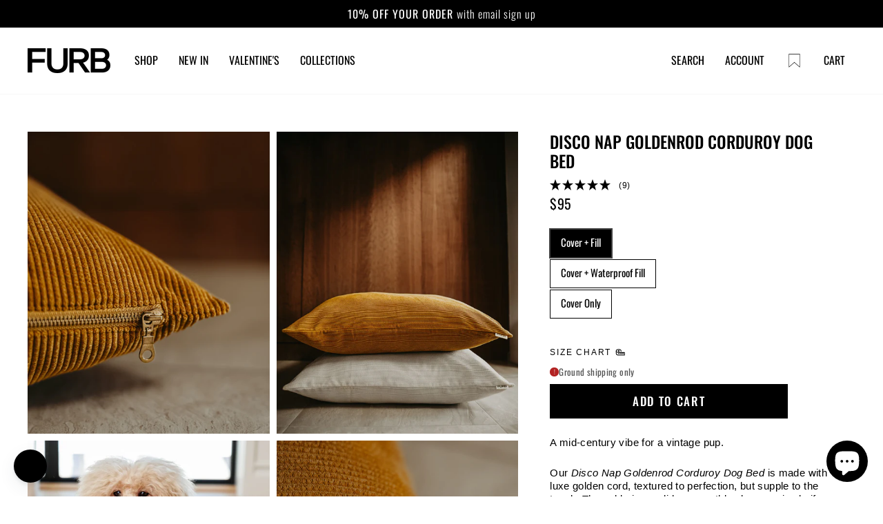

--- FILE ---
content_type: text/html; charset=utf-8
request_url: https://www.furb.com/collections/modern-dog/products/mid-century-dog-bed
body_size: 152048
content:
<!doctype html>
<html class="no-js" lang="en" dir="ltr">
  <head>
<!-- Start of Shoplift scripts -->
<!-- 2025-09-30T15:52:17.1549494Z -->
<style>.shoplift-hide { opacity: 0 !important; }</style>
<style id="sl-preview-bar-hide">#preview-bar-iframe, #PBarNextFrameWrapper { display: none !important; }</style>
<script type="text/javascript">(function(rootPath, template, themeRole, themeId, isThemePreview){ /* Generated on 2026-02-02T04:00:01.3242615Z */(function(){"use strict";var $=document.createElement("style");$.textContent=`#shoplift-preview-control{position:fixed;max-width:332px;height:56px;background-color:#141414;z-index:9999;bottom:20px;display:flex;border-radius:8px;box-shadow:13px 22px 7px #0000,9px 14px 7px #00000003,5px 8px 6px #0000000d,2px 4px 4px #00000017,1px 1px 2px #0000001a,0 0 #0000001a;align-items:center;margin:0 auto;left:16px;right:16px;opacity:0;transform:translateY(20px);visibility:hidden;transition:opacity .4s ease-in-out,transform .4s ease-in-out,visibility 0s .4s}#shoplift-preview-control.visible{opacity:1;transform:translateY(0);visibility:visible;transition:opacity .4s ease-in-out,transform .4s ease-in-out,visibility 0s 0s}#shoplift-preview-control *{font-family:Inter,sans-serif;color:#fff;box-sizing:border-box;font-size:16px}#shoplift-preview-variant-title{font-weight:400;line-height:140%;font-size:16px;text-align:start;letter-spacing:-.16px;flex-grow:1;text-wrap:nowrap;overflow:hidden;text-overflow:ellipsis}#shoplift-preview-variant-selector{position:relative;display:block;padding:6px 0;height:100%;min-width:0;flex:1 1 auto}#shoplift-preview-variant-menu-trigger{border:none;cursor:pointer;width:100%;background-color:transparent;padding:0 16px;border-left:1px solid #333;border-right:1px solid #333;height:100%;display:flex;align-items:center;justify-content:start;gap:8px}#shoplift-preview-variant-selector .menu-variant-label{width:24px;height:24px;border-radius:50%;padding:6px;display:flex;justify-content:center;align-items:center;font-size:12px;font-style:normal;font-weight:600;line-height:100%;letter-spacing:-.12px;flex-shrink:0}#shoplift-preview-variant-selector .preview-variant-menu{position:absolute;bottom:110%;transform:translate3d(0,20px,0);visibility:hidden;pointer-events:none;opacity:0;cursor:pointer;background-color:#141414;border:1px solid #141414;border-radius:6px;width:100%;max-height:156px;overflow-y:auto;box-shadow:0 8px 16px #0003;z-index:1;transition:opacity .3s ease-in-out,transform .3s ease-in-out,visibility 0s .3s}#shoplift-preview-variant-selector .preview-variant-menu.preview-variant-menu__visible{visibility:visible;pointer-events:auto;opacity:100;transform:translateZ(0);transition:opacity .3s ease-in-out,transform .3s ease-in-out,visibility 0s 0s}@media screen and (max-width:400px){#shoplift-preview-variant-selector .preview-variant-menu{position:fixed;left:0;right:0;width:auto;bottom:110%}}#shoplift-preview-variant-selector .preview-variant-menu .preview-variant-menu--item{padding:12px 16px;display:flex;overflow:hidden}#shoplift-preview-variant-selector .preview-variant-menu .preview-variant-menu--item .menu-variant-label{margin-right:6px}#shoplift-preview-variant-selector .preview-variant-menu .preview-variant-menu--item span{overflow:hidden;text-overflow:ellipsis;text-wrap:nowrap;white-space:nowrap;color:#f6f6f6;font-size:14px;font-style:normal;font-weight:500}#shoplift-preview-variant-selector .preview-variant-menu .preview-variant-menu--item:hover{background-color:#545454}#shoplift-preview-variant-selector .preview-variant-menu .preview-variant-menu--item:last-of-type{border-bottom-left-radius:6px;border-bottom-right-radius:6px}#shoplift-preview-variant-selector .preview-variant-menu .preview-variant-menu--item:first-of-type{border-top-left-radius:6px;border-top-right-radius:6px}#shoplift-preview-control div:has(#shoplift-exit-preview-button){padding:0 16px}#shoplift-exit-preview-button{padding:6px 8px;font-weight:500;line-height:75%;border-radius:4px;background-color:transparent;border:none;text-decoration:none}#shoplift-exit-preview-button:hover{cursor:pointer;background-color:#333}/*$vite$:1*/`,document.head.appendChild($);var B=" daum[ /]| deusu/| yadirectfetcher|(?:^|[^g])news(?!sapphire)|(?<! (?:channel/|google/))google(?!(app|/google| pixel))|(?<! cu)bots?(?:\\b|_)|(?<!(?: ya| yandex|^job|inapp;) ?)search|(?<!(?:lib))http|(?<![hg]m)score|@[a-z][\\w-]+\\.|\\(\\)|\\.com|\\b\\d{13}\\b|^<|^[\\w \\.\\-\\(?:\\):]+(?:/v?\\d+(?:\\.\\d+)?(?:\\.\\d{1,10})*?)?(?:,|$)|^[^ ]{50,}$|^\\d+\\b|^\\w+/[\\w\\(\\)]*$|^active|^ad muncher|^amaya|^avsdevicesdk/|^biglotron|^bot|^bw/|^clamav[ /]|^client/|^cobweb/|^custom|^ddg[_-]android|^discourse|^dispatch/\\d|^downcast/|^duckduckgo|^facebook|^getright/|^gozilla/|^hobbit|^hotzonu|^hwcdn/|^jeode/|^jetty/|^jigsaw|^microsoft bits|^movabletype|^mozilla/\\d\\.\\d \\(compatible;?\\)$|^mozilla/\\d\\.\\d \\w*$|^navermailapp|^netsurf|^offline|^owler|^postman|^python|^rank|^read|^reed|^rest|^rss|^snapchat|^space bison|^svn|^swcd |^taringa|^thumbor/|^track|^valid|^w3c|^webbandit/|^webcopier|^wget|^whatsapp|^wordpress|^xenu link sleuth|^yahoo|^yandex|^zdm/\\d|^zoom marketplace/|^{{.*}}$|admin|analyzer|archive|ask jeeves/teoma|bit\\.ly/|bluecoat drtr|browsex|burpcollaborator|capture|catch|check|chrome-lighthouse|chromeframe|classifier|clean|cloud|crawl|cypress/|dareboost|datanyze|dejaclick|detect|dmbrowser|download|evc-batch/|feed|firephp|gomezagent|headless|httrack|hubspot marketing grader|hydra|ibisbrowser|images|insight|inspect|iplabel|ips-agent|java(?!;)|library|mail\\.ru/|manager|measure|neustar wpm|node|nutch|offbyone|optimize|pageburst|pagespeed|parser|perl|phantomjs|pingdom|powermarks|preview|proxy|ptst[ /]\\d|reputation|resolver|retriever|rexx;|rigor|rss\\b|scan|scrape|server|sogou|sparkler/|speedcurve|spider|splash|statuscake|synapse|synthetic|tools|torrent|trace|transcoder|url|virtuoso|wappalyzer|watch|webglance|webkit2png|whatcms/|zgrab",G=/bot|spider|crawl|http|lighthouse/i,V;function K(){if(V instanceof RegExp)return V;try{V=new RegExp(B,"i")}catch{V=G}return V}function j(l){return!!l&&K().test(l)}class L{timestamp;constructor(){this.timestamp=new Date}}class W extends L{type;testId;hypothesisId;constructor(t,e,i){super(),this.type=3,this.testId=t,this.hypothesisId=e,this.timestamp=i}}class J extends L{type;path;constructor(t){super(),this.type=4,this.path=t}}class Y extends L{type;cart;constructor(t){super(),this.type=5,this.cart=t}}class D extends Error{isBot;constructor(){super(),this.isBot=!0}}function Z(l,t,e){for(const i of t.selectors){const s=l.querySelectorAll(i.cssSelector);for(let r=0;r<s.length;r++)e(t.testId,t.hypothesisId)}H(l,t,(i,s,r,o,n)=>n(s,r),e)}function x(l,t,e){for(const i of t.selectors)F(l,t.testId,t.hypothesisId,i,e??(()=>{}));H(l,t,F,e??(()=>{}))}function M(l){return l.urlPatterns.reduce((t,e)=>{switch(e.operator){case"contains":return t+`.*${e}.*`;case"endsWith":return t+`.*${e}`;case"startsWith":return t+`${e}.*`}},"")}function H(l,t,e,i){new MutationObserver(()=>{for(const r of t.selectors)e(l,t.testId,t.hypothesisId,r,i)}).observe(l.documentElement,{childList:!0,subtree:!0})}function F(l,t,e,i,s){const r=l.querySelectorAll(i.cssSelector);for(let o=0;o<r.length;o++){let n=r.item(o);if(n instanceof HTMLElement&&n.dataset.shoplift!==""){n.dataset.shoplift="";for(const a of i.actions.sort(ot))n=Q(l,i.cssSelector,n,a)}}return r.length>0&&s?(s(t,e),!0):!1}function Q(l,t,e,i){switch(i.type){case"innerHtml":e.innerHTML=i.value;break;case"attribute":X(e,i.scope,i.value);break;case"css":tt(l,t,i.value);break;case"js":et(l,e,i);break;case"copy":return it(e);case"remove":st(e);break;case"move":rt(e,parseInt(i.value));break}return e}function X(l,t,e){l.setAttribute(t,e)}function tt(l,t,e){const i=l.createElement("style");i.innerHTML=`${t} { ${e} }`,l.getElementsByTagName("head")[0]?.appendChild(i)}function et(l,t,e){Function("document","element",`"use strict"; ${e.value}`)(l,t)}function it(l){const t=l.cloneNode(!0);if(!l.parentNode)throw"Can't copy node outside of DOM";return l.parentNode.insertBefore(t,l.nextSibling),t}function st(l){l.remove()}function rt(l,t){if(t===0)return;const e=Array.prototype.slice.call(l.parentElement.children).indexOf(l),i=Math.min(Math.max(e+t,0),l.parentElement.children.length-1);l.parentElement.children.item(i).insertAdjacentElement(t>0?"afterend":"beforebegin",l)}function ot(l,t){return N(l)-N(t)}function N(l){return l.type==="copy"||l.type==="remove"?0:1}var P=(l=>(l[l.Template=0]="Template",l[l.Theme=1]="Theme",l[l.UrlRedirect=2]="UrlRedirect",l[l.Script=3]="Script",l[l.Dom=4]="Dom",l[l.Price=5]="Price",l))(P||{});const nt="data:image/svg+xml,%3csvg%20width='12'%20height='12'%20viewBox='0%200%2012%2012'%20fill='none'%20xmlns='http://www.w3.org/2000/svg'%3e%3cpath%20d='M9.96001%207.90004C9.86501%207.90004%209.77001%207.86504%209.69501%207.79004L6.43501%204.53004C6.19501%204.29004%205.80501%204.29004%205.56501%204.53004L2.30501%207.79004C2.16001%207.93504%201.92001%207.93504%201.77501%207.79004C1.63001%207.64504%201.63001%207.40504%201.77501%207.26004L5.03501%204.00004C5.56501%203.47004%206.43001%203.47004%206.96501%204.00004L10.225%207.26004C10.37%207.40504%2010.37%207.64504%2010.225%207.79004C10.15%207.86004%2010.055%207.90004%209.96001%207.90004Z'%20fill='white'/%3e%3c/svg%3e",at="data:image/svg+xml,%3csvg%20width='14'%20height='24'%20viewBox='0%200%2014%2024'%20fill='none'%20xmlns='http://www.w3.org/2000/svg'%3e%3cpath%20d='M12.3976%2014.5255C12.2833%2013.8788%2012.0498%2013.3024%2011.6952%2012.7961C11.3416%2012.2898%2010.9209%2011.8353%2010.4353%2011.4317C9.94868%2011.0291%209.43546%2010.6488%208.89565%2010.292C8.48487%2010.049%208.09577%209.78565%207.72637%209.50402C7.35697%209.2224%207.08016%208.89503%206.89694%208.51987C6.71273%208.14471%206.67826%207.69533%206.79055%207.1697C6.86345%206.83216%206.97476%206.54647%207.12351%206.31162C7.27324%206.07778%207.47124%205.89986%207.7175%205.77684C7.96377%205.65483%208.21989%205.59383%208.48389%205.59383C8.88087%205.59383%209.17639%205.7016%209.3734%205.91714C9.56943%206.13268%209.68271%206.42345%209.71424%206.78946C9.74576%207.15547%209.72015%207.55401%209.63839%207.98509C9.55663%208.41617%209.43645%208.84724%209.27687%209.27934L13.5127%208.80149C13.9638%207.52656%2014.1017%206.42447%2013.9264%205.49725C13.751%204.56901%2013.2664%203.85122%2012.4724%203.34491C12.239%203.19648%2011.9779%203.07041%2011.6893%202.96569L12.0026%201.50979L9.86397%200L7.3875%201.50979L7.11169%202.78878C6.65166%202.8874%206.21724%203.01957%205.8114%203.19038C4.85292%203.594%204.06684%204.15115%203.45117%204.86385C2.83452%205.57655%202.42571%206.40108%202.22378%207.33847C2.06616%208.06947%202.04942%208.70796%202.17551%209.25087C2.30061%209.7948%202.52028%2010.2828%202.8355%2010.7139C3.14974%2011.145%203.51816%2011.5344%203.93977%2011.881C4.36039%2012.2288%204.782%2012.5521%205.20164%2012.851C5.68334%2013.1702%206.13844%2013.5169%206.56497%2013.8921C6.99052%2014.2672%207.31954%2014.7125%207.55004%2015.228C7.78055%2015.7445%207.81502%2016.3769%207.65347%2017.1262C7.56482%2017.5389%207.43676%2017.8765%207.27028%2018.1388C7.10381%2018.4011%206.89596%2018.5983%206.64772%2018.7295C6.3985%2018.8606%206.12071%2018.9267%205.8114%2018.9267C5.21641%2018.9267%204.79776%2018.6034%204.62833%2018.1632C4.4589%2017.7229%204.47367%2017.2583%204.60075%2016.5639C4.72782%2015.8705%205.05092%2015.1395%205.37107%2014.3699H1.17665C1.17665%2014.3699%200.207341%2016.1115%200.0310135%2017.6762C-0.0655232%2018.5302%200.0635208%2019.2653%200.41519%2019.8844C0.76686%2020.5036%201.33032%2020.9814%202.10655%2021.319C2.39222%2021.443%202.7104%2021.5447%203.05813%2021.623L2.54589%2024H7.17473L7.7047%2021.5386C8.08493%2021.442%208.43857%2021.3231%208.76562%2021.1787C9.73985%2020.7476%2010.52%2020.1427%2011.1071%2019.3649C11.6932%2018.5871%2012.0873%2017.7291%2012.2892%2016.7917C12.4744%2015.9295%2012.5099%2015.1741%2012.3966%2014.5275L12.3976%2014.5255Z'%20fill='white'/%3e%3c/svg%3e";async function lt(l){let t=l.replace(/-/g,"+").replace(/_/g,"/");for(;t.length%4;)t+="=";const e=atob(t),i=Uint8Array.from(e,o=>o.charCodeAt(0)),s=new Blob([i]).stream().pipeThrough(new DecompressionStream("gzip")),r=await new Response(s).text();return JSON.parse(r)}function _(l,t){return typeof t=="string"&&/\d{4}-\d{2}-\d{2}T\d{2}:\d{2}:\d{2}.\d+(?:Z|[+-]\d+)/.test(t)?new Date(t):t}function O(l,t){return t}function k(l,t=!1,e=!1,i=","){const s=l/100;if(e){const o=Math.round(s).toLocaleString("en-US");return i!==","?o.replace(/,/g,i):o}else{const r=t?",":".",o=s.toFixed(2).split("."),n=parseInt(o[0],10),a=o[1]??"00",c=n.toLocaleString("en-US");return i!==","?`${c.replace(/,/g,i)}${r}${a}`:t?`${c.replace(/,/g,".")}${r}${a}`:`${c}${r}${a}`}}function R(l,t,e,i){const s=t.replace("{{amount}}",k(l,!1,!1)).replace("{{amount_no_decimals}}",k(l,!1,!0)).replace("{{amount_with_comma_separator}}",k(l,!0,!1)).replace("{{amount_no_decimals_with_comma_separator}}",k(l,!0,!0)).replace("{{amount_with_space_separator}}",k(l,!1,!1," ")).replace("{{amount_no_decimals_with_space_separator}}",k(l,!1,!0," ")).replace("{{amount_with_apostrophe_separator}}",k(l,!1,!1,"'")).replace("{{amount_no_decimals_with_apostrophe_separator}}",k(l,!1,!0,"'")).replace("{{amount_with_period_and_space_separator}}",k(l,!1,!1,". ")).replace("{{amount_no_decimals_with_period_and_space_separator}}",k(l,!1,!0,". "));return i?`${s} ${e}`:s}function q(l){return l.replace(/[^\d.,\s-]/g,"").trim()}function ct(l){const t=new Map;for(const[e,i,s]of l.v)t.set(e,{priceInCents:i,compareAtPriceInCents:s});return t}function dt(l,t,e,i){const{priceInCents:s,compareAtPriceInCents:r}=e,{mf:o,c:n,cce:a}=i;if(l.getAttribute("data-sl-attribute-p")===t)l.innerHTML=R(s,o,n,a);else if(l.getAttribute("data-sl-attribute-cap")===t)r<=0||r<=s?l.remove():l.innerHTML=R(r,o,n,a);else if(l.getAttribute("data-sl-attribute-discount")===t&&!(r<=0||r<=s)){const h=Math.round((r-s)/r*100),u=q(R(r-s,o,n,!1)),p=l.getAttribute("data-sl-format")||"percent";p==="percent"?l.textContent=`-${h}%`:p==="amount"?l.textContent=`-${u}`:p==="both"&&(l.textContent=`-${h}% (-${u})`)}}function ht(l){const t=[],e={id:"url-pattern",operator:"contains",value:"/"};for(const[i,s,r]of l.v){t.push({id:`p-${i}`,cssSelector:`[data-sl-attribute-p="${i}"]`,urlPatterns:[e],actions:[{id:`p-action-${i}`,type:"innerHtml",scope:"price",value:R(s,l.mf,l.c,l.cce)}]});const o=r<=0||r<=s;if(t.push({id:`cap-${i}`,cssSelector:`[data-sl-attribute-cap="${i}"]`,urlPatterns:[e],actions:[{id:`cap-action-${i}`,type:o?"remove":"innerHtml",scope:"compare-at-price",value:o?"":R(r,l.mf,l.c,l.cce)}]}),!o&&r>s){const n=Math.round((r-s)/r*100),a=q(R(r-s,l.mf,l.c,!1));t.push({id:`d-${i}`,cssSelector:`[data-sl-attribute-discount="${i}"]`,urlPatterns:[e],actions:[{id:`d-action-${i}`,type:"js",scope:null,value:`(function(doc, el) {              var format = el.getAttribute('data-sl-format') || 'percent';              if (format === 'percent') {                el.textContent = '-${n}%';              } else if (format === 'amount') {                el.textContent = '-${a}';              } else if (format === 'both') {                el.textContent = '-${n}% (-${a})';              }            })`}]})}}return t}let U=!1;class pt{constructor(t,e,i,s,r,o,n,a,c,h,u){this.shop=t,this.host=e,this.eventHost=i,this.disableReferrerOverride=a,this.logHistory=[],this.legacySessionKey=`SHOPLIFT_SESSION_${this.shop}`,this.cssHideClass=s?"shoplift-hide":"",this.testConfigs=h.map(d=>({...d,startAt:new Date(d.startAt),statusHistory:d.statusHistory.map(v=>({...v,createdAt:new Date(v.createdAt)}))})),this.inactiveTestConfigs=u,this.sendPageView=!!r,this.shopliftDebug=o===!0,this.gaConfig=n!=={"sendEvents":false,"mode":"gtag"}?n:{sendEvents:!1},this.fetch=window.fetch.bind(window),this.localStorageSet=window.localStorage.setItem.bind(window.localStorage),this.localStorageGet=window.localStorage.getItem.bind(window.localStorage);const p=this.getDeviceType();this.device=p!=="tablet"?p:"mobile",this.state=this.loadState(),this.shopifyAnalyticsId=this.getShopifyAnalyticsId(),this.testsFilteredByAudience=h.filter(d=>d.status=="active"),this.getCountryTimeout=c===1000?1e3:c,this.log("State Loaded",JSON.stringify(this.state))}DATA_SL_ATTRIBUTE_P="data-sl-attribute-p";DATA_SL_TEST_ID="data-sl-test-id";VIEWPORT_TRACK_THRESHOLD=.5;temporarySessionKey="Shoplift_Session";essentialSessionKey="Shoplift_Essential";analyticsSessionKey="Shoplift_Analytics";priceSelectorsSessionKey="Shoplift_PriceSelectors";legacySessionKey;cssHideClass;testConfigs;inactiveTestConfigs;testsFilteredByAudience;sendPageView;shopliftDebug;gaConfig;getCountryTimeout;state;shopifyAnalyticsId;cookie=document.cookie;isSyncing=!1;isSyncingGA=!1;fetch;localStorageSet;localStorageGet;sessionStorageSet=window.sessionStorage.setItem.bind(window.sessionStorage);sessionStorageGet=window.sessionStorage.getItem.bind(window.sessionStorage);urlParams=new URLSearchParams(window.location.search);device;logHistory;activeViewportObservers=new Map;deriveCategoryFromExistingTests(){if(!this.state.temporary.testCategory&&this.state.essential.visitorTests.length>0){const t=this.state.essential.visitorTests.some(e=>{if(!e.hypothesisId)return!1;const i=this.getHypothesis(e.hypothesisId);return i&&["theme","basicScript","price"].includes(i.type)});this.state.temporary.testCategory=t?"global":"conditional",this.persistTemporaryState(),this.log("Derived test category from existing visitorTests: %s",this.state.temporary.testCategory)}}async init(){try{if(this.log("Shoplift script initializing"),window.Shopify&&window.Shopify.designMode){this.log("Skipping script for design mode");return}if(window.location.href.includes("slScreenshot=true")){this.log("Skipping script for screenshot");return}if(window.location.hostname.endsWith(".edgemesh.com")){this.log("Skipping script for preview");return}if(window.location.href.includes("isShopliftMerchant")){const e=this.urlParams.get("isShopliftMerchant")==="true";this.log("Setting merchant session to %s",e),this.state.temporary.isMerchant=e,this.persistTemporaryState()}if(this.state.temporary.isMerchant){this.log("Setting up preview for merchant"),typeof window.shoplift!="object"&&this.setShopliftStub(),this.state.temporary.previewConfig||this.hidePage(),await this.initPreview(),document.querySelector("#sl-preview-bar-hide")?.remove();return}if(this.state.temporary.previewConfig=void 0,j(navigator.userAgent))return;if(navigator.userAgent.includes("Chrome/118")){this.log("Random: %o",[Math.random(),Math.random(),Math.random()]);const e=await this.makeRequest({url:`${this.eventHost}/api/v0/events/ip`,method:"get"}).then(i=>i?.json());this.log(`IP: ${e}`),this.makeRequest({url:`${this.eventHost}/api/v0/logs`,method:"post",data:JSON.stringify(this.debugState(),O)}).catch()}if(this.shopifyAnalyticsId=this.getShopifyAnalyticsId(),this.monitorConsentChange(),this.checkForThemePreview())return;if(!this.disableReferrerOverride&&this.state.temporary.originalReferrer!=null){this.log(`Overriding referrer from '${document.referrer}' to '${this.state.temporary.originalReferrer}'`);const e=this.state.temporary.originalReferrer;delete this.state.temporary.originalReferrer,this.persistTemporaryState(),Object.defineProperty(document,"referrer",{get:()=>e,enumerable:!0,configurable:!0})}if(await this.refreshVisitor(this.shopifyAnalyticsId),await this.handleVisitorTest()){this.log("Redirecting for visitor test");return}this.setShoplift(),this.showPage(),this.ensureCartAttributesForExistingPriceTests(!1),await this.finalize(),console.log("SHOPLIFT SCRIPT INITIALIZED!")}catch(t){if(t instanceof D)return;throw t}finally{typeof window.shoplift!="object"&&this.setShopliftStub()}}getVariantColor(t){switch(t){case"a":return{text:"#141414",bg:"#E2E2E2"};case"b":return{text:"rgba(255, 255, 255, 1)",bg:"rgba(37, 99, 235, 1)"}}}getDefaultVariantTitle(t){return t.title?t.title:t.type==="price"?t.isControl?"Original prices":"Variant prices":t.isControl?"Original":"Untitled variant "+t.label.toUpperCase()}async initPreview(){const t=this.urlParams.get("previewConfig");if(t){this.state.temporary.previewConfig=void 0,this.log("Setting up the preview"),this.log("Found preview config, writing to temporary state");const e=await lt(t);if(this.state.temporary.previewConfig=e,this.state.temporary.previewConfig.testTypeCategory===P.Price){this.hidePage(!0);const s=this.state.temporary.previewConfig;let r=`${this.host}/api/dom-selectors/${s.storeId}/${s.testId}/${s.isDraft||!1}`;s.shopifyProductId&&(r+=`?productId=${s.shopifyProductId}`);const o=await this.makeJsonRequest({method:"get",url:r}).catch(n=>(this.log("Error getting domSelectors",n),null));s.variants.forEach(n=>n.domSelectors=o[n.id]?.domSelectors)}this.persistTemporaryState();const i=new URL(window.location.toString());i.searchParams.delete("previewConfig"),this.queueRedirect(i)}else if(this.state.temporary.previewConfig){this.showPage();const e=this.state.temporary.previewConfig;e.testTypeCategory===P.Template&&this.handleTemplatePreview(e)&&this.initPreviewControls(e),e.testTypeCategory===P.UrlRedirect&&this.handleUrlPreview(e)&&this.initPreviewControls(e),e.testTypeCategory===P.Script&&this.handleScriptPreview(e)&&this.initPreviewControls(e),e.testTypeCategory===P.Price&&await this.handlePricePreview(e)&&this.initPreviewControls(e)}}initPreviewControls(t){document.addEventListener("DOMContentLoaded",()=>{const e=t.variants.find(v=>v.id===t.currentVariant),i=e?.label||"a",s=t.variants,r=document.createElement("div");r.id="shoplift-preview-control";const o=document.createElement("div"),n=document.createElement("img");n.src=at,n.height=24,n.width=14,o.style.padding="0 16px",o.style.lineHeight="100%",o.appendChild(n),r.appendChild(o);const a=document.createElement("div");a.id="shoplift-preview-variant-selector";const c=document.createElement("button");c.id="shoplift-preview-variant-menu-trigger";const h=document.createElement("div");h.className="menu-variant-label",h.style.backgroundColor=this.getVariantColor(i).bg,h.style.color=this.getVariantColor(i).text,h.innerText=i.toUpperCase(),c.appendChild(h);const u=document.createElement("span");if(u.id="shoplift-preview-variant-title",u.innerText=e?this.getDefaultVariantTitle(e):"Untitled variant "+i.toUpperCase(),c.appendChild(u),s.length>1){const v=document.createElement("img");v.src=nt,v.width=12,v.height=12,v.style.height="12px",v.style.width="12px",c.appendChild(v);const T=document.createElement("div");T.className="preview-variant-menu";for(const m of t.variants.filter(S=>S.id!==t.currentVariant)){const S=document.createElement("div");S.className="preview-variant-menu--item";const A=document.createElement("div");A.className="menu-variant-label",A.style.backgroundColor=this.getVariantColor(m.label).bg,A.style.color=this.getVariantColor(m.label).text,A.style.flexShrink="0",A.innerText=m.label.toUpperCase(),S.appendChild(A);const y=document.createElement("span");y.innerText=this.getDefaultVariantTitle(m),S.appendChild(y),S.addEventListener("click",()=>{this.pickVariant(m.id)}),T.appendChild(S)}a.appendChild(T),c.addEventListener("click",()=>{T.className!=="preview-variant-menu preview-variant-menu__visible"?T.classList.add("preview-variant-menu__visible"):T.classList.remove("preview-variant-menu__visible")}),document.addEventListener("click",m=>{m.target instanceof Element&&!c.contains(m.target)&&T.className==="preview-variant-menu preview-variant-menu__visible"&&T.classList.remove("preview-variant-menu__visible")})}else c.style.pointerEvents="none",h.style.margin="0";a.appendChild(c),r.appendChild(a);const p=document.createElement("div"),d=document.createElement("button");d.id="shoplift-exit-preview-button",d.innerText="Exit",p.appendChild(d),d.addEventListener("click",()=>{this.exitPreview()}),r.appendChild(p),document.body.appendChild(r),requestAnimationFrame(()=>{r.classList.add("visible")})}),this.ensureCartAttributesForExistingPriceTests(!0)}pickVariant(t){if(this.state.temporary.previewConfig){const e=this.state.temporary.previewConfig,i=new URL(window.location.toString());if(e.testTypeCategory===P.UrlRedirect){const s=e.variants.find(r=>r.id===e.currentVariant)?.redirectUrl;if(i.pathname===s){const r=e.variants.find(o=>o.id===t)?.redirectUrl;r&&(i.pathname=r)}}if(e.testTypeCategory===P.Template){const s=e.variants.find(r=>r.id===e.currentVariant)?.pathName;if(s&&i.pathname===s){const r=e.variants.find(o=>o.id===t)?.pathName;r&&r!==s&&(i.pathname=r)}}e.currentVariant=t,this.persistTemporaryState(),this.queueRedirect(i)}}exitPreview(){const t=new URL(window.location.toString());if(this.state.temporary.previewConfig?.testTypeCategory===P.Template&&t.searchParams.delete("view"),this.state.temporary.previewConfig?.testTypeCategory===P.Script&&t.searchParams.delete("slVariant"),this.state.temporary.previewConfig?.testTypeCategory===P.UrlRedirect){const i=this.state.temporary.previewConfig.variants.filter(r=>!r.isControl&&r.redirectUrl!==null).map(r=>r.redirectUrl),s=this.state.temporary.previewConfig.variants.find(r=>r.label==="a")?.redirectUrl;i.includes(t.pathname)&&s&&(t.pathname=s)}this.state.temporary.isMerchant=!1,t.searchParams.delete("isShopliftMerchant"),this.state.temporary.previewConfig=void 0,this.persistTemporaryState(),this.hidePage(),this.queueRedirect(t)}handleTemplatePreview(t){const e=t.currentVariant,i=t.variants.find(a=>a.id===e);if(!i)return!1;const s=t.variants.find(a=>a.isControl);if(!s)return!1;this.log("Setting up template preview for type",s.type);const r=new URL(window.location.toString()),o=r.searchParams.get("view"),n=i.type===s.type;return!n&&!i.isControl&&template.suffix===s.affix&&this.typeFromTemplate()===s.type&&i.pathName!==null?(this.log("Hit control template type, redirecting to the variant url"),this.hidePage(),r.pathname=i.pathName,this.queueRedirect(r),!0):(!i.isControl&&this.typeFromTemplate()==i.type&&template.suffix===s.affix&&n&&o!==(i.affix||"__DEFAULT__")&&(this.log("Template type and affix match control, updating the view param"),r.searchParams.delete("view"),this.log("Setting the new viewParam to",i.affix||"__DEFAULT__"),this.hidePage(),r.searchParams.set("view",i.affix||"__DEFAULT__"),this.queueRedirect(r)),o!==null&&o!==i.affix&&(r.searchParams.delete("view"),this.hidePage(),this.queueRedirect(r)),!0)}handleUrlPreview(t){const e=t.currentVariant,i=t.variants.find(o=>o.id===e),s=t.variants.find(o=>o.isControl)?.redirectUrl;if(!i)return!1;this.log("Setting up URL redirect preview");const r=new URL(window.location.toString());return r.pathname===s&&!i.isControl&&i.redirectUrl!==null&&(this.log("Url matches control, redirecting"),this.hidePage(),r.pathname=i.redirectUrl,this.queueRedirect(r)),!0}handleScriptPreview(t){const e=t.currentVariant,i=t.variants.find(o=>o.id===e);if(!i)return!1;this.log("Setting up script preview");const s=new URL(window.location.toString());return s.searchParams.get("slVariant")!==i.id&&(this.log("current id doesn't match the variant, redirecting"),s.searchParams.delete("slVariant"),this.log("Setting the new slVariantParam"),this.hidePage(),s.searchParams.set("slVariant",i.id),this.queueRedirect(s)),!0}async handlePricePreview(t){const e=t.currentVariant,i=t.variants.find(s=>s.id===e);return i?(this.log("Setting up price preview"),i.domSelectors&&i.domSelectors.length>0&&(x(document,{testId:t.testId,hypothesisId:i.id,selectors:i.domSelectors}),this.ensureCartAttributesForExistingPriceTests(!0)),!0):!1}async finalize(){const t=await this.getCartState();t!==null&&this.queueCartUpdate(t),this.pruneStateAndSave(),await this.syncAllEvents()}setShoplift(){this.log("Setting up public API");const e=this.urlParams.get("slVariant")==="true",i=e?null:this.urlParams.get("slVariant");window.shoplift={isHypothesisActive:async s=>{if(this.log("Script checking variant for hypothesis '%s'",s),e)return this.log("Forcing variant for hypothesis '%s'",s),!0;if(i!==null)return this.log("Forcing hypothesis '%s'",i),s===i;const r=this.testConfigs.find(n=>n.hypotheses.some(a=>a.id===s));if(!r)return this.log("No test found for hypothesis '%s'",s),!1;const o=this.state.essential.visitorTests.find(n=>n.testId===r.id);return o?(this.log("Active visitor test found",s),o.hypothesisId===s):(await this.manuallySplitVisitor(r),this.testConfigs.some(n=>n.hypotheses.some(a=>a.id===s&&this.state.essential.visitorTests.some(c=>c.hypothesisId===a.id))))},setAnalyticsConsent:async s=>{await this.onConsentChange(s,!0)},getVisitorData:()=>({visitor:this.state.analytics.visitor,visitorTests:this.state.essential.visitorTests.filter(s=>!s.isInvalid).map(s=>{const{shouldSendToGa:r,savedAt:o,...n}=s;return n})})}}setShopliftStub(){this.log("Setting up stubbed public API");const e=this.urlParams.get("slVariant")==="true",i=e?null:this.urlParams.get("slVariant");window.shoplift={isHypothesisActive:s=>Promise.resolve(e||s===i),setAnalyticsConsent:()=>Promise.resolve(),getVisitorData:()=>({visitor:null,visitorTests:[]})}}async manuallySplitVisitor(t){this.log("Starting manual split for test '%s'",t.id),await this.handleVisitorTest([t]);const e=this.getReservationForTest(t.id);e&&!e.isRealized&&e.entryCriteriaKey&&(this.log("Realizing manual API reservation for test '%s'",t.id),this.realizeReservationForCriteria(e.entryCriteriaKey)),this.saveState(),this.syncAllEvents()}async handleVisitorTest(t){await this.filterTestsByAudience(this.testConfigs,this.state.analytics.visitor??this.buildBaseVisitor(),this.state.essential.visitorTests),this.deriveCategoryFromExistingTests(),this.clearStaleReservations();let e=t?t.filter(i=>this.testsFilteredByAudience.some(s=>s.id===i.id)):[...this.testsForUrl(this.testsFilteredByAudience),...this.domTestsForUrl(this.testsFilteredByAudience)];try{if(e.length===0)return this.log("No tests found"),!1;this.log("Checking for existing visitor test on page");const i=this.getCurrentVisitorHypothesis(e);if(i){this.log("Found current visitor test");const a=this.considerRedirect(i);return a&&(this.log("Redirecting for current visitor test"),this.redirect(i)),a}const s=this.getReservationForCurrentPage();if(s){this.log("Found matching reservation for current page: %s",s.testId);const a=this.getHypothesis(s.hypothesisId);if(a){a.type!=="price"&&this.realizeReservationForCriteria(s.entryCriteriaKey);const c=this.considerRedirect(a);return c&&this.redirect(a),c}}this.log("No active test relation for test page");const r=this.testsForUrl(this.inactiveTestConfigs.filter(a=>this.testIsPaused(a)&&a.hypotheses.some(c=>this.state.essential.visitorTests.some(h=>h.hypothesisId===c.id)))).map(a=>a.id);if(r.length>0)return this.log("Visitor has paused tests for test page, skipping test assignment: %o",r),!1;if(!this.state.temporary.testCategory){const a=this.testsFilteredByAudience.filter(h=>this.isGlobalEntryCriteria(this.getEntryCriteriaKey(h))),c=this.testsFilteredByAudience.filter(h=>!this.isGlobalEntryCriteria(this.getEntryCriteriaKey(h)));if(this.log("Category dice roll - global tests: %o, conditional tests: %o",a.map(h=>({id:h.id,title:h.title,criteria:this.getEntryCriteriaKey(h)})),c.map(h=>({id:h.id,title:h.title,criteria:this.getEntryCriteriaKey(h)}))),a.length>0&&c.length>0){const h=a.length,u=c.length,p=h+u,d=Math.random()*p;this.state.temporary.testCategory=d<h?"global":"conditional",this.log("Category dice roll: rolled %.2f of %d (global weight: %d, conditional weight: %d), selected '%s'",d,p,h,u,this.state.temporary.testCategory)}else a.length>0?(this.state.temporary.testCategory="global",this.log("Only global tests available, setting category to global")):(this.state.temporary.testCategory="conditional",this.log("Only conditional tests available, setting category to conditional"));this.persistTemporaryState()}const o=this.state.temporary.testCategory;if(this.log("Visitor test category: %s",o),o==="global"){const a=this.testsFilteredByAudience.filter(c=>!this.isGlobalEntryCriteria(this.getEntryCriteriaKey(c)));for(const c of a)this.markTestAsBlocked(c,"category:global");e=e.filter(c=>this.isGlobalEntryCriteria(this.getEntryCriteriaKey(c)))}else{const a=this.testsFilteredByAudience.filter(c=>this.isGlobalEntryCriteria(this.getEntryCriteriaKey(c)));for(const c of a)this.markTestAsBlocked(c,"category:conditional");e=e.filter(c=>!this.isGlobalEntryCriteria(this.getEntryCriteriaKey(c)))}if(e.length===0)return this.log("No tests remaining after category filter"),!1;this.createReservations(e);const n=this.getReservationForCurrentPage();if(n&&!n.isRealized){const a=this.getHypothesis(n.hypothesisId);if(a){a.type!=="price"&&this.realizeReservationForCriteria(n.entryCriteriaKey);const c=this.considerRedirect(a);return c&&(this.log("Redirecting for new test"),this.redirect(a)),c}}return!1}finally{this.includeInDomTests(),this.saveState()}}includeInDomTests(){this.applyControlForAudienceFilteredPriceTests();const t=this.getDomTestsForCurrentUrl(),e=this.getVisitorDomHypothesis(t);for(const i of t){this.log("Evaluating dom test '%s'",i.id);const s=i.hypotheses.some(d=>d.type==="price");if(this.state.essential.visitorTests.find(d=>d.testId===i.id&&d.isInvalid&&!d.hypothesisId)){if(this.log("Visitor is blocked from test '%s', applying control prices if price test",i.id),s){const d=i.hypotheses.find(v=>v.isControl);d?.priceData&&(this.applyPriceTestWithMapLookup(i.id,d,[d],()=>{this.log("Control prices applied for blocked visitor, no metrics tracked")}),this.updatePriceTestHiddenInputs(i.id,"control",!1))}continue}const o=this.getReservationForTest(i.id);let n=null,a=!1;const c=e.find(d=>i.hypotheses.some(v=>d.id===v.id));if(o)n=this.getHypothesis(o.hypothesisId)??null,this.log("Using reserved hypothesis '%s' for test '%s'",o.hypothesisId,i.id);else if(c)n=c,this.log("Using existing hypothesis assignment for test '%s'",i.id);else if(s){const d=this.visitorActiveTestTypeWithReservations();d?(a=!0,this.log("Visitor already in test type '%s', treating as non-test for price test '%s'",d,i.id)):n=this.pickHypothesis(i)}else n=this.pickHypothesis(i);if(a&&s){const d=i.hypotheses.find(v=>v.isControl);d?.priceData&&(this.log("Applying control prices for non-test visitor on price test '%s' (Map-based)",i.id),this.applyPriceTestWithMapLookup(i.id,d,[d],()=>{this.log("Control prices applied for non-test visitor, no metrics tracked")}),this.updatePriceTestHiddenInputs(i.id,"control",!1));continue}if(!n){this.log("Failed to pick hypothesis for test");continue}const h=i.bayesianRevision??4,u=n.type==="price",p=h>=5;if(u&&p){if(this.log(`Price test with Map-based lookup (v${h}): ${i.id}`),!n.priceData){this.log("No price data for hypothesis '%s', skipping",n.id);continue}const d=n.isControl?"control":"variant";this.log(`Setting up Map-based price test for ${d} (test: ${i.id})`),this.applyPriceTestWithMapLookup(i.id,n,i.hypotheses,v=>{const T=this.getReservationForTest(v);T&&!T.isRealized&&T.entryCriteriaKey?this.realizeReservationForCriteria(T.entryCriteriaKey):this.queueAddVisitorToTest(v,n),this.saveState(),this.queuePageView(window.location.pathname),this.syncAllEvents()});continue}if(u&&!p){this.log(`Price test without viewport tracking (v${h}): ${i.id}`);const d=this.getDomSelectorsForHypothesis(n);if(d.length===0)continue;x(document,{testId:i.id,hypothesisId:n.id,selectors:d},v=>{this.queueAddVisitorToTest(v,n),this.saveState(),this.queuePageView(window.location.pathname),this.syncAllEvents()});continue}if(!n.domSelectors||n.domSelectors.length===0){this.log("No selectors found, skipping hypothesis");continue}x(document,{testId:i.id,hypothesisId:n.id,selectors:n.domSelectors},d=>{this.queueAddVisitorToTest(d,n),this.saveState(),this.queuePageView(window.location.pathname),this.syncAllEvents()})}}considerRedirect(t){if(this.log("Considering redirect for hypothesis '%s'",t.id),t.isControl)return this.log("Skipping redirect for control"),!1;if(t.type==="basicScript"||t.type==="manualScript")return this.log("Skipping redirect for script test"),!1;const e=this.state.essential.visitorTests.find(o=>o.hypothesisId===t.id),i=new URL(window.location.toString()),r=new URLSearchParams(window.location.search).get("view");if(t.type==="theme"){if(!(t.themeId===themeId)){if(this.log("Theme id '%s' is not hypothesis theme ID '%s'",t.themeId,themeId),this.isAppProxyPath())return this.log("On App Proxy path, skipping theme redirect to avoid infinite loop"),!1;if(e&&e.themeId!==t.themeId&&(e.themeId===themeId||!this.isThemePreview()))this.log("On old theme, redirecting and updating local visitor"),e.themeId=t.themeId;else if(this.isThemePreview())return this.log("On non-test theme, skipping redirect"),!1;return this.log("Hiding page to redirect for theme test"),this.hidePage(),!0}return!1}else if(t.type!=="dom"&&t.type!=="price"&&t.affix!==template.suffix&&t.affix!==r||t.redirectPath&&!i.pathname.endsWith(t.redirectPath))return this.log("Hiding page to redirect for template test"),this.hidePage(),!0;return this.log("Not redirecting"),!1}redirect(t){if(this.log("Redirecting to hypothesis '%s'",t.id),t.isControl)return;const e=new URL(window.location.toString());if(e.searchParams.delete("view"),t.redirectPath){const i=RegExp("^(/w{2}-w{2})/").exec(e.pathname);if(i&&i.length>1){const s=i[1];e.pathname=`${s}${t.redirectPath}`}else e.pathname=t.redirectPath}else t.type==="theme"?(e.searchParams.set("_ab","0"),e.searchParams.set("_fd","0"),e.searchParams.set("_sc","1"),e.searchParams.set("preview_theme_id",t.themeId.toString())):t.type!=="urlRedirect"&&e.searchParams.set("view",t.affix);this.queueRedirect(e)}async refreshVisitor(t){if(t===null||!this.state.essential.isFirstLoad||!this.testConfigs.some(i=>i.visitorOption!=="all"))return;this.log("Refreshing visitor"),this.hidePage();const e=await this.getVisitor(t);e&&e.id&&this.updateLocalVisitor(e)}buildBaseVisitor(){return{shopifyAnalyticsId:this.shopifyAnalyticsId,device:this.device,country:null,...this.state.essential.initialState}}getInitialState(){const t=this.getUTMValue("utm_source")??"",e=this.getUTMValue("utm_medium")??"",i=this.getUTMValue("utm_campaign")??"",s=this.getUTMValue("utm_content")??"",r=window.document.referrer,o=this.device;return{createdAt:new Date,utmSource:t,utmMedium:e,utmCampaign:i,utmContent:s,referrer:r,device:o}}checkForThemePreview(){return this.log("Checking for theme preview"),window.location.hostname.endsWith(".shopifypreview.com")?(this.log("on shopify preview domain"),this.clearThemeBar(!0,!1,this.state),document.querySelector("#sl-preview-bar-hide")?.remove(),!1):this.isThemePreview()?this.state.essential.visitorTests.some(t=>t.isThemeTest&&t.hypothesisId!=null&&this.getHypothesis(t.hypothesisId)&&t.themeId===themeId)?(this.log("On active theme test, removing theme bar"),this.clearThemeBar(!1,!0,this.state),!1):this.state.essential.visitorTests.some(t=>t.isThemeTest&&t.hypothesisId!=null&&!this.getHypothesis(t.hypothesisId)&&t.themeId===themeId)?(this.log("Visitor is on an inactive theme test, redirecting to main theme"),this.redirectToMainTheme(),!0):this.state.essential.isFirstLoad?(this.log("No visitor found on theme preview, redirecting to main theme"),this.redirectToMainTheme(),!0):this.inactiveTestConfigs.some(t=>t.hypotheses.some(e=>e.themeId===themeId))?(this.log("Current theme is an inactive theme test, redirecting to main theme"),this.redirectToMainTheme(),!0):this.testConfigs.some(t=>t.hypotheses.some(e=>e.themeId===themeId))?(this.log("Falling back to clearing theme bar"),this.clearThemeBar(!1,!0,this.state),!1):(this.log("No tests on current theme, skipping script"),this.clearThemeBar(!0,!1,this.state),document.querySelector("#sl-preview-bar-hide")?.remove(),!0):(this.log("Not on theme preview"),this.clearThemeBar(!0,!1,this.state),!1)}redirectToMainTheme(){this.hidePage();const t=new URL(window.location.toString());t.searchParams.set("preview_theme_id",""),this.queueRedirect(t)}testsForUrl(t){const e=new URL(window.location.href),i=this.typeFromTemplate();return t.filter(s=>s.hypotheses.some(r=>r.type!=="dom"&&r.type!=="price"&&(r.isControl&&r.type===i&&r.affix===template.suffix||r.type==="theme"||r.isControl&&r.type==="urlRedirect"&&r.redirectPath&&e.pathname.endsWith(r.redirectPath)||r.type==="basicScript"))&&(s.ignoreTestViewParameterEnforcement||!e.searchParams.has("view")||s.hypotheses.map(r=>r.affix).includes(e.searchParams.get("view")??"")))}domTestsForUrl(t){const e=new URL(window.location.href);return t.filter(i=>i.hypotheses.some(s=>s.type!=="dom"&&s.type!=="price"?!1:s.type==="price"&&s.priceData&&s.priceData.v.length>0?!0:s.domSelectors&&s.domSelectors.some(r=>new RegExp(M(r)).test(e.toString()))))}async filterTestsByAudience(t,e,i){const s=[];let r=e.country;!r&&t.some(o=>o.requiresCountry&&!i.some(n=>n.testId===o.id))&&(this.log("Hiding page to check geoip"),this.hidePage(),r=await this.makeJsonRequest({method:"get",url:`${this.eventHost}/api/v0/visitors/get-country`,signal:AbortSignal.timeout(this.getCountryTimeout)}).catch(o=>(this.log("Error getting country",o),null)));for(const o of t){if(this.log("Checking audience for test '%s'",o.id),this.state.essential.visitorTests.some(c=>c.testId===o.id&&c.hypothesisId==null)){console.log(`Skipping blocked test '${o.id}'`);continue}const n=this.visitorCreatedDuringTestActive(o.statusHistory);(i.some(c=>c.testId===o.id&&(o.device==="all"||o.device===e.device&&o.device===this.device))||this.isTargetAudience(o,e,n,r))&&(this.log("Visitor is in audience for test '%s'",o.id),s.push(o))}this.testsFilteredByAudience=s}isTargetAudience(t,e,i,s){const r=this.getChannel(e);return(t.device==="all"||t.device===e.device&&t.device===this.device)&&(t.visitorOption==="all"||t.visitorOption==="new"&&i||t.visitorOption==="returning"&&!i)&&(t.targetAudiences.length===0||t.targetAudiences.reduce((o,n)=>o||n.reduce((a,c)=>a&&c(e,i,r,s),!0),!1))}visitorCreatedDuringTestActive(t){let e="";for(const i of t){if(this.state.analytics.visitor!==null&&this.state.analytics.visitor.createdAt<i.createdAt||this.state.essential.initialState.createdAt<i.createdAt)break;e=i.status}return e==="active"}getDomTestsForCurrentUrl(){return this.domTestsForUrl(this.testsFilteredByAudience)}getCurrentVisitorHypothesis(t){return t.flatMap(e=>e.hypotheses).find(e=>e.type!=="dom"&&e.type!=="price"&&this.state.essential.visitorTests.some(i=>i.hypothesisId===e.id))}getVisitorDomHypothesis(t){return t.flatMap(e=>e.hypotheses).filter(e=>(e.type==="dom"||e.type==="price")&&this.state.essential.visitorTests.some(i=>i.hypothesisId===e.id))}getHypothesis(t){return this.testConfigs.filter(e=>e.hypotheses.some(i=>i.id===t)).map(e=>e.hypotheses.find(i=>i.id===t))[0]}getDomSelectorsForHypothesis(t){if(!t)return[];if(t.domSelectors&&t.domSelectors.length>0)return t.domSelectors;if(t.priceData){const e=`${this.priceSelectorsSessionKey}_${t.id}`;try{const s=sessionStorage.getItem(e);if(s){const r=JSON.parse(s);return t.domSelectors=r,this.log("Loaded %d price selectors from cache for hypothesis '%s'",r.length,t.id),r}}catch{}const i=ht(t.priceData);t.domSelectors=i;try{sessionStorage.setItem(e,JSON.stringify(i)),this.log("Generated and cached %d price selectors for hypothesis '%s'",i.length,t.id)}catch{this.log("Generated %d price selectors for hypothesis '%s' (cache unavailable)",i.length,t.id)}return i}return[]}hasThemeTest(t){return t.some(e=>e.hypotheses.some(i=>i.type==="theme"))}hasTestThatIsNotThemeTest(t){return t.some(e=>e.hypotheses.some(i=>i.type!=="theme"&&i.type!=="dom"&&i.type!=="price"))}hasThemeAndOtherTestTypes(t){return this.hasThemeTest(t)&&this.hasTestThatIsNotThemeTest(t)}testIsPaused(t){return t.status==="paused"||t.status==="incompatible"||t.status==="suspended"}visitorActiveTestType(){const t=this.state.essential.visitorTests.filter(e=>this.testConfigs.some(i=>i.hypotheses.some(s=>s.id==e.hypothesisId)));return t.length===0?null:t.some(e=>e.isThemeTest)?"theme":"templateOrUrlRedirect"}getReservationType(t){return t==="price"||this.isTemplateTestType(t)?"deferred":"immediate"}isTemplateTestType(t){return["product","collection","landing","index","cart","search","blog","article","collectionList"].includes(t)}getEntryCriteriaKey(t){const e=t.hypotheses.find(i=>i.isControl);if(!e)return`unknown:${t.id}`;switch(e.type){case"theme":return"global:theme";case"basicScript":return"global:autoApi";case"price":return"global:price";case"manualScript":return`conditional:manualApi:${t.id}`;case"urlRedirect":return`conditional:url:${e.redirectPath||"unknown"}`;default:return`conditional:template:${e.type}`}}isGlobalEntryCriteria(t){return t.startsWith("global:")}groupTestsByEntryCriteria(t){const e=new Map;for(const i of t){const s=this.getEntryCriteriaKey(i),r=e.get(s)||[];r.push(i),e.set(s,r)}return e}doesCurrentPageMatchEntryCriteria(t){if(this.isGlobalEntryCriteria(t))return!0;if(t==="conditional:manualApi")return!1;if(t.startsWith("conditional:url:")){const e=t.replace("conditional:url:","");return window.location.pathname.endsWith(e)}if(t.startsWith("conditional:template:")){const e=t.replace("conditional:template:","");return this.typeFromTemplate()===e}return!1}hasActiveReservation(){const t=this.getActiveReservations();return Object.values(t).some(e=>!e.isRealized)}getActiveReservation(){const t=this.getActiveReservations();return Object.values(t).find(e=>!e.isRealized)??null}clearStaleReservations(){const t=this.state.temporary.testReservations;if(!t)return;let e=!1;for(const[i,s]of Object.entries(t)){const r=this.testConfigs.find(n=>n.id===s.testId);if(!r){this.log("Test '%s' no longer in config, clearing reservation for criteria '%s'",s.testId,i),delete t[i],e=!0;continue}if(r.status!=="active"){this.log("Test '%s' status is '%s', clearing reservation for criteria '%s'",s.testId,r.status,i),delete t[i],e=!0;continue}this.testsFilteredByAudience.some(n=>n.id===s.testId)||(this.log("Visitor no longer passes audience for test '%s', clearing reservation for criteria '%s'",s.testId,i),delete t[i],e=!0)}e&&this.persistTemporaryState()}createReservations(t){if(this.state.temporary.testReservations||(this.state.temporary.testReservations={}),this.state.temporary.rolledEntryCriteria||(this.state.temporary.rolledEntryCriteria=[]),this.state.temporary.testCategory==="global"){this.createSingleReservation(t,"global");return}const i=t.filter(n=>this.doesCurrentPageMatchEntryCriteria(this.getEntryCriteriaKey(n))),s=t.filter(n=>!this.doesCurrentPageMatchEntryCriteria(this.getEntryCriteriaKey(n)));this.log("Conditional tests split - matching current page: %d, not matching: %d",i.length,s.length),i.length>0&&this.log("Tests matching current page (same pool): %o",i.map(n=>({id:n.id,title:n.title,criteria:this.getEntryCriteriaKey(n)})));const r=`conditional:current-page:${this.typeFromTemplate()}`;if(i.length>0&&!this.state.temporary.rolledEntryCriteria.includes(r)){this.createSingleReservation(i,r);for(const n of i){const a=this.getEntryCriteriaKey(n);this.state.temporary.rolledEntryCriteria.includes(a)||this.state.temporary.rolledEntryCriteria.push(a)}}const o=this.groupTestsByEntryCriteria(s);for(const[n,a]of o){if(this.state.temporary.rolledEntryCriteria.includes(n)){this.log("Already rolled for criteria '%s', skipping",n);continue}if(a.some(m=>this.state.essential.visitorTests.some(S=>S.testId===m.id))){this.log("Visitor already has VT for criteria '%s', skipping",n),this.state.temporary.rolledEntryCriteria.push(n);continue}const h=[...a].sort((m,S)=>m.id.localeCompare(S.id));this.log("Test dice roll for criteria '%s' - available tests: %o",n,h.map(m=>({id:m.id,title:m.title})));const u=Math.floor(Math.random()*h.length),p=h[u];this.log("Test dice roll: picked index %d of %d, selected test '%s' (%s)",u+1,a.length,p.id,p.title);const d=this.pickHypothesis(p);if(!d){this.log("No hypothesis picked for test '%s'",p.id);continue}const v=this.getReservationType(d.type),T={testId:p.id,hypothesisId:d.id,testType:d.type,reservationType:v,isThemeTest:d.type==="theme",themeId:d.themeId,createdAt:new Date,isRealized:!1,entryCriteriaKey:n};this.state.temporary.testReservations[n]=T,this.state.temporary.rolledEntryCriteria.push(n),this.log("Created %s reservation for test '%s' (criteria: %s)",v,p.id,n);for(const m of a)m.id!==p.id&&this.markTestAsBlocked(m,n)}this.persistTemporaryState()}createSingleReservation(t,e){if(this.state.temporary.rolledEntryCriteria.includes(e)){this.log("Already rolled for pool '%s', skipping",e);return}if(t.some(u=>this.state.essential.visitorTests.some(p=>p.testId===u.id&&!p.isInvalid))){this.log("Visitor already has VT for pool '%s', skipping",e),this.state.temporary.rolledEntryCriteria.push(e);return}if(t.length===0){this.log("No tests in pool '%s'",e);return}const s=[...t].sort((u,p)=>u.id.localeCompare(p.id));this.log("Test dice roll for pool '%s' - available tests: %o",e,s.map(u=>({id:u.id,title:u.title,criteria:this.getEntryCriteriaKey(u)})));const r=Math.floor(Math.random()*s.length),o=s[r];this.log("Test dice roll: picked index %d of %d, selected test '%s' (%s)",r,t.length,o.id,o.title);const n=this.pickHypothesis(o);if(!n){this.log("No hypothesis picked for test '%s'",o.id);return}const a=this.getReservationType(n.type),c=this.getEntryCriteriaKey(o),h={testId:o.id,hypothesisId:n.id,testType:n.type,reservationType:a,isThemeTest:n.type==="theme",themeId:n.themeId,createdAt:new Date,isRealized:!1,entryCriteriaKey:c};this.state.temporary.testReservations[c]=h,this.state.temporary.rolledEntryCriteria.push(e),this.log("Created %s reservation for test '%s' from pool '%s' (criteria: %s)",a,o.id,e,c);for(const u of t)u.id!==o.id&&this.markTestAsBlocked(u,`pool:${e}`);this.persistTemporaryState()}markTestAsBlocked(t,e){this.state.essential.visitorTests.some(i=>i.testId===t.id)||(this.log("Blocking visitor from test '%s' (reason: %s)",t.id,e),this.state.essential.visitorTests.push({createdAt:new Date,testId:t.id,hypothesisId:null,isThemeTest:t.hypotheses.some(i=>i.type==="theme"),shouldSendToGa:!1,isSaved:!0,isInvalid:!0,themeId:void 0}))}realizeReservationForCriteria(t){const e=this.state.temporary.testReservations?.[t];if(!e)return this.log("No reservation found for criteria '%s'",t),!1;if(e.isRealized)return this.log("Reservation already realized for criteria '%s'",t),!1;if(this.state.essential.visitorTests.some(s=>s.testId===e.testId&&!s.isInvalid))return this.log("Visitor already assigned to test '%s'",e.testId),!1;const i=this.getHypothesis(e.hypothesisId);return i?(e.isRealized=!0,this.persistTemporaryState(),this.queueAddVisitorToTest(e.testId,i),this.saveState(),this.log("Realized reservation for test '%s' (criteria: %s)",e.testId,t),!0):(this.log("Hypothesis '%s' not found",e.hypothesisId),!1)}getActiveReservations(){return this.state.temporary.testReservations??{}}getReservationForCurrentPage(){const t=this.getActiveReservations();for(const[e,i]of Object.entries(t)){if(i.isRealized)continue;const s=this.testConfigs.find(r=>r.id===i.testId);if(!(!s||s.status!=="active")&&this.doesCurrentPageMatchEntryCriteria(e))return i}return null}getReservationForTest(t){const e=this.getActiveReservations();return Object.values(e).find(i=>i.testId===t)??null}getReservationTestType(){const t=this.getActiveReservations(),e=Object.values(t);if(e.length===0)return null;for(const i of e)if(i.isThemeTest)return"theme";for(const i of e)if(i.testType==="price")return"price";return e.some(i=>!i.isRealized)?"templateOrUrlRedirect":null}hasPriceTests(t){return t.some(e=>e.hypotheses.some(i=>i.type==="price"))}_priceTestProductIds=null;getPriceTestProductIds(){if(this._priceTestProductIds)return this._priceTestProductIds;const t=new Set;for(const e of this.testConfigs)for(const i of e.hypotheses)if(i.type==="price"){for(const s of i.domSelectors||[]){const r=s.cssSelector.match(/data-sl-attribute-(?:p|cap)="(\d+)"/);r?.[1]&&t.add(r[1])}if(i.priceData?.v)for(const[s]of i.priceData.v)t.add(s)}return this._priceTestProductIds=t,this.log("Built price test product ID cache with %d products",t.size),t}isProductInAnyPriceTest(t){return this.getPriceTestProductIds().has(t)}visitorActiveTestTypeWithReservations(){const t=this.getActiveReservations();for(const r of Object.values(t)){if(r.isThemeTest)return"theme";if(r.testType==="price")return"price"}if(Object.values(t).some(r=>!r.isRealized)){if(this.state.temporary.testCategory==="global")for(const o of Object.values(t)){if(o.testType==="theme")return"theme";if(o.testType==="price")return"price";if(o.testType==="basicScript")return"theme"}return"templateOrUrlRedirect"}const i=this.state.essential.visitorTests.filter(r=>!r.isInvalid&&this.testConfigs.some(o=>o.hypotheses.some(n=>n.id===r.hypothesisId)));return i.length===0?null:i.some(r=>this.getHypothesis(r.hypothesisId)?.type==="price")?"price":i.some(r=>r.isThemeTest)?"theme":"templateOrUrlRedirect"}applyControlForAudienceFilteredPriceTests(){const t=this.testConfigs.filter(s=>s.status==="active"&&s.hypotheses.some(r=>r.type==="price"));if(t.length===0)return;const e=this.testsFilteredByAudience.filter(s=>s.hypotheses.some(r=>r.type==="price")),i=t.filter(s=>!e.some(r=>r.id===s.id));if(i.length!==0){this.log("Found %d price tests filtered by audience, applying control selectors",i.length);for(const s of i){const r=s.hypotheses.find(c=>c.isControl),o=this.getDomSelectorsForHypothesis(r);if(o.length===0){this.log("No control selectors for audience-filtered price test '%s'",s.id);continue}const n=new URL(window.location.href);o.some(c=>{try{return new RegExp(M(c)).test(n.toString())}catch{return!1}})&&(this.log("Applying control selectors for audience-filtered price test '%s'",s.id),x(document,{testId:s.id,hypothesisId:r.id,selectors:o},()=>{this.log("Control selectors applied for audience-filtered visitor, no metrics tracked")}),this.updatePriceTestHiddenInputs(s.id,"control",!1))}}}pickHypothesis(t){let e=Math.random();const i=t.hypotheses.reduce((r,o)=>r+o.visitorCount,0);return t.hypotheses.sort((r,o)=>r.isControl?o.isControl?0:-1:o.isControl?1:0).reduce((r,o)=>{if(r!==null)return r;const a=t.hypotheses.reduce((c,h)=>c&&h.visitorCount>20,!0)?o.visitorCount/i-o.trafficPercentage:0;return e<=o.trafficPercentage-a?o:(e-=o.trafficPercentage,null)},null)}typeFromTemplate(){switch(template.type){case"list-collections":return"collectionList";case"page":return"landing";case"article":case"blog":case"cart":case"collection":case"index":case"product":case"search":return template.type;default:return null}}queueRedirect(t){this.saveState(),this.disableReferrerOverride||(this.log(`Saving temporary referrer override '${document.referrer}'`),this.state.temporary.originalReferrer=document.referrer,this.persistTemporaryState()),window.setTimeout(()=>window.location.assign(t),0),window.setTimeout(()=>{this.syncAllEvents()},2e3)}async syncAllEvents(){const t=async()=>{if(this.isSyncing){window.setTimeout(()=>{(async()=>await t())()},500);return}try{this.isSyncing=!0,this.syncGAEvents(),await this.syncEvents()}finally{this.isSyncing=!1}};await t()}async syncEvents(){if(!this.state.essential.consentApproved||!this.shopifyAnalyticsId||this.state.analytics.queue.length===0)return;const t=this.state.analytics.queue.length,e=this.state.analytics.queue.splice(0,t);this.log("Syncing %s events",t);try{const i={shop:this.shop,visitorDetails:{shopifyAnalyticsId:this.shopifyAnalyticsId,device:this.state.analytics.visitor?.device??this.device,country:this.state.analytics.visitor?.country??null,...this.state.essential.initialState},events:this.state.essential.visitorTests.filter(r=>!r.isInvalid&&!r.isSaved&&r.hypothesisId!=null).map(r=>new W(r.testId,r.hypothesisId,r.createdAt)).concat(e)};await this.sendEvents(i);const s=await this.getVisitor(this.shopifyAnalyticsId);s!==null&&this.updateLocalVisitor(s);for(const r of this.state.essential.visitorTests.filter(o=>!o.isInvalid&&!o.isSaved))r.isSaved=!0,r.savedAt=Date.now()}catch{this.state.analytics.queue.splice(0,0,...e)}finally{this.saveState()}}syncGAEvents(){if(!this.gaConfig.sendEvents){if(U)return;U=!0,this.log("UseGtag is false — skipping GA Events");return}if(this.isSyncingGA){this.log("Already syncing GA - skipping GA events");return}const t=this.state.essential.visitorTests.filter(e=>e.shouldSendToGa);t.length!==0&&(this.isSyncingGA=!0,this.log("Syncing %s GA Events",t.length),Promise.allSettled(t.map(e=>this.sendGAEvent(e))).then(()=>this.log("All gtag events sent")).finally(()=>this.isSyncingGA=!1))}sendGAEvent(t){return new Promise(e=>{this.log("Sending GA Event for test %s, hypothesis %s",t.testId,t.hypothesisId);const i=()=>{this.log("GA acknowledged event for hypothesis %s",t.hypothesisId),t.shouldSendToGa=!1,this.persistEssentialState(),e()},s={exp_variant_string:`SL-${t.testId}-${t.hypothesisId}`};this.shopliftDebug&&Object.assign(s,{debug_mode:!0});function r(o,n,a){window.dataLayer=window.dataLayer||[],window.dataLayer.push(arguments)}this.gaConfig.mode==="gtag"?r("event","experience_impression",{...s,event_callback:i}):(window.dataLayer=window.dataLayer||[],window.dataLayer.push({event:"experience_impression",...s,eventCallback:i}))})}updateLocalVisitor(t){let e;({visitorTests:e,...this.state.analytics.visitor}=t),this.log("updateLocalVisitor - server returned %d tests: %o",e.length,e.map(s=>({testId:s.testId,hypothesisId:s.hypothesisId,isInvalid:s.isInvalid}))),this.log("updateLocalVisitor - local has %d tests: %o",this.state.essential.visitorTests.length,this.state.essential.visitorTests.map(s=>({testId:s.testId,hypothesisId:s.hypothesisId,isSaved:s.isSaved,isInvalid:s.isInvalid})));const i=300*1e3;for(const s of this.state.essential.visitorTests.filter(r=>r.isSaved&&(!r.savedAt||Date.now()-r.savedAt>i)&&!e.some(o=>o.testId===r.testId)))this.log("updateLocalVisitor - marking LOCAL test as INVALID (isSaved && not in server): testId=%s, hypothesisId=%s",s.testId,s.hypothesisId),s.isInvalid=!0;for(const s of e){const r=this.state.essential.visitorTests.findIndex(n=>n.testId===s.testId);if(!(r!==-1))this.log("updateLocalVisitor - ADDING server test (not found locally): testId=%s, hypothesisId=%s",s.testId,s.hypothesisId),this.state.essential.visitorTests.push(s);else{const n=this.state.essential.visitorTests.at(r);this.log("updateLocalVisitor - REPLACING local test with server test: testId=%s, local hypothesisId=%s -> server hypothesisId=%s, local isInvalid=%s -> false",s.testId,n?.hypothesisId,s.hypothesisId,n?.isInvalid),s.isInvalid=!1,s.shouldSendToGa=n?.shouldSendToGa??!1,s.testType=n?.testType,s.assignedTo=n?.assignedTo,s.testTitle=n?.testTitle,this.state.essential.visitorTests.splice(r,1,s)}}this.log("updateLocalVisitor - FINAL local tests: %o",this.state.essential.visitorTests.map(s=>({testId:s.testId,hypothesisId:s.hypothesisId,isSaved:s.isSaved,isInvalid:s.isInvalid}))),this.state.analytics.visitor.storedAt=new Date}async getVisitor(t){try{return await this.makeJsonRequest({method:"get",url:`${this.eventHost}/api/v0/visitors/by-key/${this.shop}/${t}`})}catch{return null}}async sendEvents(t){await this.makeRequest({method:"post",url:`${this.eventHost}/api/v0/events`,data:JSON.stringify(t)})}getUTMValue(t){const i=decodeURIComponent(window.location.search.substring(1)).split("&");for(let s=0;s<i.length;s++){const r=i[s].split("=");if(r[0]===t)return r[1]||null}return null}hidePage(t){this.log("Hiding page"),this.cssHideClass&&!window.document.documentElement.classList.contains(this.cssHideClass)&&(window.document.documentElement.classList.add(this.cssHideClass),t||setTimeout(this.removeAsyncHide(this.cssHideClass),2e3))}showPage(){this.cssHideClass&&this.removeAsyncHide(this.cssHideClass)()}getDeviceType(){function t(){let i=!1;return(function(s){(/(android|bb\d+|meego).+mobile|avantgo|bada\/|blackberry|blazer|compal|elaine|fennec|hiptop|iemobile|ip(hone|od)|iris|kindle|lge |maemo|midp|mmp|mobile.+firefox|netfront|opera m(ob|in)i|palm( os)?|phone|p(ixi|re)\/|plucker|pocket|psp|series(4|6)0|symbian|treo|up\.(browser|link)|vodafone|wap|windows ce|xda|xiino/i.test(s)||/1207|6310|6590|3gso|4thp|50[1-6]i|770s|802s|a wa|abac|ac(er|oo|s\-)|ai(ko|rn)|al(av|ca|co)|amoi|an(ex|ny|yw)|aptu|ar(ch|go)|as(te|us)|attw|au(di|\-m|r |s )|avan|be(ck|ll|nq)|bi(lb|rd)|bl(ac|az)|br(e|v)w|bumb|bw\-(n|u)|c55\/|capi|ccwa|cdm\-|cell|chtm|cldc|cmd\-|co(mp|nd)|craw|da(it|ll|ng)|dbte|dc\-s|devi|dica|dmob|do(c|p)o|ds(12|\-d)|el(49|ai)|em(l2|ul)|er(ic|k0)|esl8|ez([4-7]0|os|wa|ze)|fetc|fly(\-|_)|g1 u|g560|gene|gf\-5|g\-mo|go(\.w|od)|gr(ad|un)|haie|hcit|hd\-(m|p|t)|hei\-|hi(pt|ta)|hp( i|ip)|hs\-c|ht(c(\-| |_|a|g|p|s|t)|tp)|hu(aw|tc)|i\-(20|go|ma)|i230|iac( |\-|\/)|ibro|idea|ig01|ikom|im1k|inno|ipaq|iris|ja(t|v)a|jbro|jemu|jigs|kddi|keji|kgt( |\/)|klon|kpt |kwc\-|kyo(c|k)|le(no|xi)|lg( g|\/(k|l|u)|50|54|\-[a-w])|libw|lynx|m1\-w|m3ga|m50\/|ma(te|ui|xo)|mc(01|21|ca)|m\-cr|me(rc|ri)|mi(o8|oa|ts)|mmef|mo(01|02|bi|de|do|t(\-| |o|v)|zz)|mt(50|p1|v )|mwbp|mywa|n10[0-2]|n20[2-3]|n30(0|2)|n50(0|2|5)|n7(0(0|1)|10)|ne((c|m)\-|on|tf|wf|wg|wt)|nok(6|i)|nzph|o2im|op(ti|wv)|oran|owg1|p800|pan(a|d|t)|pdxg|pg(13|\-([1-8]|c))|phil|pire|pl(ay|uc)|pn\-2|po(ck|rt|se)|prox|psio|pt\-g|qa\-a|qc(07|12|21|32|60|\-[2-7]|i\-)|qtek|r380|r600|raks|rim9|ro(ve|zo)|s55\/|sa(ge|ma|mm|ms|ny|va)|sc(01|h\-|oo|p\-)|sdk\/|se(c(\-|0|1)|47|mc|nd|ri)|sgh\-|shar|sie(\-|m)|sk\-0|sl(45|id)|sm(al|ar|b3|it|t5)|so(ft|ny)|sp(01|h\-|v\-|v )|sy(01|mb)|t2(18|50)|t6(00|10|18)|ta(gt|lk)|tcl\-|tdg\-|tel(i|m)|tim\-|t\-mo|to(pl|sh)|ts(70|m\-|m3|m5)|tx\-9|up(\.b|g1|si)|utst|v400|v750|veri|vi(rg|te)|vk(40|5[0-3]|\-v)|vm40|voda|vulc|vx(52|53|60|61|70|80|81|83|85|98)|w3c(\-| )|webc|whit|wi(g |nc|nw)|wmlb|wonu|x700|yas\-|your|zeto|zte\-/i.test(s.substr(0,4)))&&(i=!0)})(navigator.userAgent||navigator.vendor),i}function e(){let i=!1;return(function(s){(/android|ipad|playbook|silk/i.test(s)||/1207|6310|6590|3gso|4thp|50[1-6]i|770s|802s|a wa|abac|ac(er|oo|s\-)|ai(ko|rn)|al(av|ca|co)|amoi|an(ex|ny|yw)|aptu|ar(ch|go)|as(te|us)|attw|au(di|\-m|r |s )|avan|be(ck|ll|nq)|bi(lb|rd)|bl(ac|az)|br(e|v)w|bumb|bw\-(n|u)|c55\/|capi|ccwa|cdm\-|cell|chtm|cldc|cmd\-|co(mp|nd)|craw|da(it|ll|ng)|dbte|dc\-s|devi|dica|dmob|do(c|p)o|ds(12|\-d)|el(49|ai)|em(l2|ul)|er(ic|k0)|esl8|ez([4-7]0|os|wa|ze)|fetc|fly(\-|_)|g1 u|g560|gene|gf\-5|g\-mo|go(\.w|od)|gr(ad|un)|haie|hcit|hd\-(m|p|t)|hei\-|hi(pt|ta)|hp( i|ip)|hs\-c|ht(c(\-| |_|a|g|p|s|t)|tp)|hu(aw|tc)|i\-(20|go|ma)|i230|iac( |\-|\/)|ibro|idea|ig01|ikom|im1k|inno|ipaq|iris|ja(t|v)a|jbro|jemu|jigs|kddi|keji|kgt( |\/)|klon|kpt |kwc\-|kyo(c|k)|le(no|xi)|lg( g|\/(k|l|u)|50|54|\-[a-w])|libw|lynx|m1\-w|m3ga|m50\/|ma(te|ui|xo)|mc(01|21|ca)|m\-cr|me(rc|ri)|mi(o8|oa|ts)|mmef|mo(01|02|bi|de|do|t(\-| |o|v)|zz)|mt(50|p1|v )|mwbp|mywa|n10[0-2]|n20[2-3]|n30(0|2)|n50(0|2|5)|n7(0(0|1)|10)|ne((c|m)\-|on|tf|wf|wg|wt)|nok(6|i)|nzph|o2im|op(ti|wv)|oran|owg1|p800|pan(a|d|t)|pdxg|pg(13|\-([1-8]|c))|phil|pire|pl(ay|uc)|pn\-2|po(ck|rt|se)|prox|psio|pt\-g|qa\-a|qc(07|12|21|32|60|\-[2-7]|i\-)|qtek|r380|r600|raks|rim9|ro(ve|zo)|s55\/|sa(ge|ma|mm|ms|ny|va)|sc(01|h\-|oo|p\-)|sdk\/|se(c(\-|0|1)|47|mc|nd|ri)|sgh\-|shar|sie(\-|m)|sk\-0|sl(45|id)|sm(al|ar|b3|it|t5)|so(ft|ny)|sp(01|h\-|v\-|v )|sy(01|mb)|t2(18|50)|t6(00|10|18)|ta(gt|lk)|tcl\-|tdg\-|tel(i|m)|tim\-|t\-mo|to(pl|sh)|ts(70|m\-|m3|m5)|tx\-9|up(\.b|g1|si)|utst|v400|v750|veri|vi(rg|te)|vk(40|5[0-3]|\-v)|vm40|voda|vulc|vx(52|53|60|61|70|80|81|83|85|98)|w3c(\-| )|webc|whit|wi(g |nc|nw)|wmlb|wonu|x700|yas\-|your|zeto|zte\-/i.test(s.substr(0,4)))&&(i=!0)})(navigator.userAgent||navigator.vendor),i}return t()?"mobile":e()?"tablet":"desktop"}removeAsyncHide(t){return()=>{t&&window.document.documentElement.classList.remove(t)}}async getCartState(){try{let t=await this.makeJsonRequest({method:"get",url:`${window.location.origin}/cart.js`});return t===null||(t.note===null&&(t=await this.makeJsonRequest({method:"post",url:`${window.location.origin}/cart/update.js`,data:JSON.stringify({note:""})})),t==null)?null:{token:t.token,total_price:t.total_price,total_discount:t.total_discount,currency:t.currency,items_subtotal_price:t.items_subtotal_price,items:t.items.map(e=>({quantity:e.quantity,variant_id:e.variant_id,key:e.key,price:e.price,final_line_price:e.final_line_price,sku:e.sku,product_id:e.product_id}))}}catch(t){return this.log("Error sending cart info",t),null}}ensureCartAttributesForExistingPriceTests(t){try{if(this.log("Checking visitor assignments for active price tests"),t&&this.state.temporary.previewConfig){const e=this.state.temporary.previewConfig;this.log("Using preview config for merchant:",e.testId);let i="variant";if(e.variants&&e.variants.length>0){const s=e.variants.find(r=>r.id===e.currentVariant);s&&s.isControl&&(i="control")}this.log("Merchant preview - updating hidden inputs:",e.testId,i),this.updatePriceTestHiddenInputs(e.testId,i,!0);return}for(const e of this.state.essential.visitorTests){const i=this.testConfigs.find(o=>o.id===e.testId);if(!i){this.log("Test config not found:",e.testId);continue}const s=i.hypotheses.find(o=>o.id===e.hypothesisId);if(!s||s.type!=="price")continue;const r=s.isControl?"control":"variant";this.log("Updating hidden inputs for price test:",e.testId,r),this.updatePriceTestHiddenInputs(e.testId,r,t)}}catch(e){this.log("Error ensuring cart attributes for existing price tests:",e)}}updatePriceTestHiddenInputs(t,e,i){try{this.cleanupPriceTestObservers();const s=`${t}:${e}:${i?"t":"f"}`,r=y=>{const f=y.getAttribute("data-sl-pid");if(!f)return!0;if(i&&this.state.temporary.previewConfig){const g=this.state.temporary.previewConfig,b=e==="control"?"a":"b",C=g.variants.find(I=>I.label===b);if(!C)return!1;for(const I of C.domSelectors||[]){const E=I.cssSelector.match(/data-sl-attribute-(?:p|cap)="(\d+)"/);if(E){const z=E[1];if(this.log(`Extracted ID from selector: ${z}, comparing to: ${f}`),z===f)return this.log("Product ID match found in preview config:",f,"variant:",C.label),!0}else this.log(`Could not extract ID from selector: ${I.cssSelector}`)}return this.log("No product ID match in preview config for:",f,"variant:",b),!1}const w=this.testConfigs.find(g=>g.id===t);if(!w)return this.log("Test config not found for testId:",t),!1;for(const g of w.hypotheses||[]){for(const b of g.domSelectors||[]){const C=b.cssSelector.match(/data-sl-attribute-(?:p|cap)="(\d+)"/);if(C&&C[1]===f)return this.log("Product ID match found in domSelectors:",f,"for test:",t),!0}if(g.priceData?.v){for(const b of g.priceData.v)if(b[0]===f)return this.log("Product ID match found in priceData:",f,"for test:",t),!0}}return this.log("No product ID match for:",f,"in test:",t),!1},o=new Set;let n=!1,a=null;const c=(y,f)=>{if(document.querySelectorAll("[data-sl-attribute-p]").forEach(g=>{if(g instanceof Element&&g.nodeType===Node.ELEMENT_NODE&&g.isConnected&&document.contains(g))try{y.observe(g,{childList:!0,subtree:!0,characterData:!0,characterDataOldValue:!0,attributes:!1})}catch(b){this.log(`Failed to observe element (${f}):`,b)}}),document.body&&document.body.isConnected)try{y.observe(document.body,{childList:!0,subtree:!0,characterData:!0,characterDataOldValue:!0,attributes:!1})}catch(g){this.log(`Failed to observe document.body (${f}):`,g)}},h=(y,f,w,g)=>{const b=y.filter(C=>{const I=C.cssSelector.match(/data-sl-attribute-(?:p|cap)="(\d+)"/);return I&&I[1]===g});this.log(`Applying ${w} DOM selectors, total: ${y.length}, filtered: ${b.length}`),b.length>0&&x(document,{testId:t,hypothesisId:f,selectors:b})},u=(y,f)=>{this.log(`Applying DOM selector changes for product ID: ${y}`),f.disconnect(),n=!0;try{if(i&&this.state.temporary.previewConfig){const w=e==="control"?"a":"b",g=this.state.temporary.previewConfig.variants.find(b=>b.label===w);if(!g?.domSelectors){this.log(`No DOM selectors found for preview variant: ${w}`);return}h(g.domSelectors,g.id,"preview config",y)}else{const w=this.testConfigs.find(b=>b.id===t);if(!w){this.log(`No test config found for testId: ${t}`);return}const g=w.hypotheses.find(b=>e==="control"?b.isControl:!b.isControl);if(!g?.domSelectors){this.log(`No DOM selectors found for assignment: ${e}`);return}h(g.domSelectors,g.id,"live config",y)}}finally{a!==null&&clearTimeout(a),a=window.setTimeout(()=>{n=!1,a=null,c(f,"reconnection"),this.log("Re-established innerHTML observer after DOM changes")},50)}},p=new MutationObserver(y=>{if(!n)for(const f of y){if(f.type!=="childList"&&f.type!=="characterData")continue;let w=f.target;f.type==="characterData"&&(w=f.target.parentElement||f.target.parentNode);let g=w,b=g.getAttribute("data-sl-attribute-p");for(;!b&&g.parentElement;)g=g.parentElement,b=g.getAttribute("data-sl-attribute-p");if(!b)continue;const C=g.innerHTML||g.textContent||"";let I="";f.type==="characterData"&&f.oldValue!==null&&(I=f.oldValue),this.log(`innerHTML changed on element with data-sl-attribute-p="${b}"`),I&&this.log(`Previous content: "${I}"`),this.log(`Current content: "${C}"`),u(b,p)}});c(p,"initial setup"),o.add(p);const d=new MutationObserver(y=>{y.forEach(f=>{f.addedNodes.forEach(w=>{if(w.nodeType===Node.ELEMENT_NODE){const g=w;T(g);const b=g.matches('input[name="properties[_slpt]"]')?[g]:g.querySelectorAll('input[name="properties[_slpt]"]');b.length>0&&this.log(`MutationObserver found ${b.length} new hidden input(s)`),b.forEach(C=>{const I=C.getAttribute("data-sl-pid");if(this.log(`MutationObserver checking new input with data-sl-pid="${I}"`),r(C))C.value!==s&&(C.value=s,this.log("Updated newly added hidden input:",s)),m(C);else{const E=C.getAttribute("data-sl-pid");E&&this.isProductInAnyPriceTest(E)?this.log("Preserving hidden input for product ID '%s' - belongs to a different price test",E):(C.remove(),this.log("Removed newly added non-matching hidden input for product ID:",E))}})}})})});o.add(d);const v=new MutationObserver(y=>{y.forEach(f=>{if(f.type==="attributes"&&f.attributeName==="data-sl-pid"){const w=f.target;if(this.log("AttributeObserver detected data-sl-pid attribute change on:",w.tagName),w.matches('input[name="properties[_slpt]"]')){const g=w,b=f.oldValue,C=g.getAttribute("data-sl-pid");this.log(`data-sl-pid changed from "${b}" to "${C}" - triggering payment placement updates`),r(g)?(g.value!==s&&(g.value=s,this.log("Updated hidden input after data-sl-pid change:",s)),C&&u(C,p),this.log("Re-running payment placement updates after variant change"),T(document.body)):C&&this.isProductInAnyPriceTest(C)?this.log("Preserving hidden input for product ID '%s' - belongs to a different price test",C):(g.remove(),this.log("Removed non-matching hidden input after data-sl-pid change:",C))}}})});o.add(v);const T=y=>{y.tagName==="SHOPIFY-PAYMENT-TERMS"&&(this.log("MutationObserver found new shopify-payment-terms element"),this.updateShopifyPaymentTerms(t,e));const f=y.querySelectorAll("shopify-payment-terms");f.length>0&&(this.log(`MutationObserver found ${f.length} shopify-payment-terms in added node`),this.updateShopifyPaymentTerms(t,e)),y.tagName==="AFTERPAY-PLACEMENT"&&(this.log("MutationObserver found new afterpay-placement element"),this.updateAfterpayPlacements(t,e,"afterpay"));const w=y.querySelectorAll("afterpay-placement");w.length>0&&(this.log(`MutationObserver found ${w.length} afterpay-placement in added node`),this.updateAfterpayPlacements(t,e,"afterpay")),y.tagName==="SQUARE-PLACEMENT"&&(this.log("MutationObserver found new square-placement element"),this.updateAfterpayPlacements(t,e,"square"));const g=y.querySelectorAll("square-placement");g.length>0&&(this.log(`MutationObserver found ${g.length} square-placement in added node`),this.updateAfterpayPlacements(t,e,"square")),y.tagName==="KLARNA-PLACEMENT"&&(this.log("MutationObserver found new klarna-placement element"),this.updateKlarnaPlacements(t,e));const b=y.querySelectorAll("klarna-placement");b.length>0&&(this.log(`MutationObserver found ${b.length} klarna-placement in added node`),this.updateKlarnaPlacements(t,e))},m=y=>{v.observe(y,{attributes:!0,attributeFilter:["data-sl-pid"],attributeOldValue:!0,subtree:!1});const f=y.getAttribute("data-sl-pid");this.log(`Started AttributeObserver on specific input with data-sl-pid="${f}"`)},S=()=>{const y=document.querySelectorAll('input[name="properties[_slpt]"]');this.log(`Found ${y.length} existing hidden inputs to check`),y.forEach(f=>{const w=f.getAttribute("data-sl-pid");this.log(`Checking existing input with data-sl-pid="${w}"`),r(f)?(f.value=s,this.log("Updated existing hidden input:",s),w&&(this.log("Applying initial DOM selector changes for existing product"),u(w,p)),m(f)):w&&this.isProductInAnyPriceTest(w)?this.log("Preserving hidden input for product ID '%s' - belongs to a different price test",w):(f.remove(),this.log("Removed non-matching hidden input for product ID:",w))})},A=()=>{document.body?(d.observe(document.body,{childList:!0,subtree:!0}),this.log("Started MutationObserver on document.body"),S(),T(document.body)):document.readyState==="loading"?document.addEventListener("DOMContentLoaded",()=>{document.body&&(d.observe(document.body,{childList:!0,subtree:!0}),this.log("Started MutationObserver after DOMContentLoaded"),S(),T(document.body))}):(this.log("Set timeout on observer"),setTimeout(A,10))};A(),window.__shopliftPriceTestObservers=o,window.__shopliftPriceTestValue=s,this.log("Set up DOM observer for price test hidden inputs")}catch(s){this.log("Error updating price test hidden inputs:",s)}}updateKlarnaPlacements(t,e){this.updatePlacementElements(t,e,"klarna-placement",(i,s)=>{i.setAttribute("data-purchase-amount",s.toString())})}cleanupPriceTestObservers(){const t=window.__shopliftPriceTestObservers;t&&(t.forEach(e=>{e.disconnect()}),t.clear(),this.log("Cleaned up existing price test observers")),delete window.__shopliftPriceTestObservers,delete window.__shopliftPriceTestValue}updateAfterpayPlacements(t,e,i="afterpay"){const s=i==="square"?"square-placement":"afterpay-placement";if(document.querySelectorAll(s).length===0){this.log(`No ${s} elements found on page - early return`);return}this.updatePlacementElements(t,e,s,(o,n)=>{if(i==="afterpay"){const a=(n/100).toFixed(2);o.setAttribute("data-amount",a)}else o.setAttribute("data-amount",n.toString())}),this.log("updateAfterpayPlacements completed")}updatePlacementElements(t,e,i,s){const r=document.querySelectorAll(i);if(r.length===0){this.log(`No ${i} elements found - early return`);return}let o;if(this.state.temporary.isMerchant&&this.state.temporary.previewConfig){const a=e==="control"?"a":"b",c=this.state.temporary.previewConfig.variants.find(h=>h.label===a);if(!c?.domSelectors){this.log(`No variant found for label ${a} in preview config for ${i}`);return}o=c.domSelectors,this.log(`Using preview config for ${i} in merchant mode, variant: ${a}`)}else{const a=this.testConfigs.find(h=>h.id===t);if(!a){this.log(`No testConfig found for id: ${t} - early return`);return}const c=a.hypotheses.find(h=>e==="control"?h.isControl:!h.isControl);if(!c?.domSelectors){this.log(`No hypothesis or domSelectors found for assignment: ${e} - early return`);return}o=c.domSelectors}const n=new RegExp(`${this.DATA_SL_ATTRIBUTE_P}=["'](\\d+)["']`);r.forEach(a=>{let c=null;const h=a.parentElement;if(h&&(c=h.querySelector('input[name="properties[_slpt]"]')),c||(c=a.querySelector('input[name="properties[_slpt]"]')),!c){this.log(`No hidden input found for ${i} element`);return}const u=c.getAttribute("data-sl-pid");if(!u){this.log("Hidden input has no data-sl-pid attribute - skipping");return}const p=o.find(m=>{const S=m.cssSelector.match(n);return S&&S[1]===u});if(!p){this.log(`No matching selector found for productId: ${u} - skipping element`);return}const d=p.actions.find(m=>m.scope==="price");if(!d?.value){this.log("No price action or value found - skipping element");return}const v=parseFloat(d.value.replace(/[^0-9.]/g,""));if(Number.isNaN(v)){this.log(`Invalid price "${d.value}" for product ${u} - skipping`);return}const T=Math.round(v*100);s(a,T)}),this.log(`updatePlacementElements completed for ${i}`)}updateShopifyPaymentTerms(t,e){const i=document.querySelectorAll("shopify-payment-terms");if(i.length===0)return;this.log("Store using shopify payments");let s;if(this.state.temporary.isMerchant&&this.state.temporary.previewConfig){const o=e==="control"?"a":"b",n=this.state.temporary.previewConfig.variants.find(a=>a.label===o);if(!n||!n.domSelectors){this.log(`No variant found for label ${o} in preview config`);return}s=n.domSelectors,this.log(`Using preview config for shopify-payment-terms in merchant mode, variant: ${o}`)}else{const o=this.testConfigs.find(a=>a.id===t);if(!o)return;const n=o.hypotheses.find(a=>e==="control"?a.isControl===!0:a.isControl===!1);if(!n||!n.domSelectors)return;s=n.domSelectors}const r=new RegExp(`${this.DATA_SL_ATTRIBUTE_P}=["'](\\d+)["']`);i.forEach(o=>{const n=o.getAttribute("variant-id");if(!n)return;const a=s.find(c=>{const h=c.cssSelector.match(r);return h&&h[1]===n});if(a){const c=a.actions.find(h=>h.scope==="price");if(c&&c.value){const h=o.getAttribute("shopify-meta");if(h)try{const u=JSON.parse(h);if(u.variants&&Array.isArray(u.variants)){const p=u.variants.find(d=>d.id?.toString()===n);if(p){p.full_price=c.value;const d=parseFloat(c.value.replace(/[^0-9.]/g,""));if(p.number_of_payment_terms&&p.number_of_payment_terms>1){const v=d/p.number_of_payment_terms;p.price_per_term=`$${v.toFixed(2)}`}o.setAttribute("shopify-meta",JSON.stringify(u))}}}catch(u){this.log("Error parsing/updating shoplift-meta:",u)}}}})}async makeJsonRequest(t){const e=await this.makeRequest(t);return e===null?null:JSON.parse(await e.text(),_)}async makeRequest(t){const{url:e,method:i,headers:s,data:r,signal:o}=t,n=new Headers;if(s)for(const c in s)n.append(c,s[c]);(!s||!s.Accept)&&n.append("Accept","application/json"),(!s||!s["Content-Type"])&&n.append("Content-Type","application/json"),(this.eventHost.includes("ngrok.io")||this.eventHost.includes("ngrok-free.app"))&&n.append("ngrok-skip-browser-warning","1234");const a=await this.fetch(e,{method:i,headers:n,body:r,signal:o});if(!a.ok){if(a.status===204)return null;if(a.status===422){const c=await a.json();if(typeof c<"u"&&c.isBot)throw new D}throw new Error(`Error sending shoplift request ${a.status}`)}return a}queueAddVisitorToTest(t,e){if(this.state.essential.visitorTests.some(s=>s.testId===t))return;const i=this.testConfigs.find(s=>s.id===t);if(this.state.essential.visitorTests.push({createdAt:new Date,testId:t,hypothesisId:e.id,isThemeTest:e.type==="theme",themeId:e.themeId,isSaved:!1,isInvalid:!1,shouldSendToGa:!0,testType:e.type,assignedTo:e.isControl?"control":"variant",testTitle:i?.title}),e.type==="price"){const s=e.isControl?"control":"variant";this.log("Price test assignment detected, updating cart attributes:",t,s),this.updatePriceTestHiddenInputs(t,s,!1)}}queueCartUpdate(t){this.queueEvent(new Y(t))}queuePageView(t){this.queueEvent(new J(t))}queueEvent(t){!this.state.essential.consentApproved&&this.state.essential.hasConsentInteraction||this.state.analytics.queue.length>10||this.state.analytics.queue.push(t)}legacyGetLocalStorageVisitor(){const t=this.localStorageGet(this.legacySessionKey);if(t)try{return JSON.parse(t,_)}catch{}return null}pruneStateAndSave(){this.state.essential.visitorTests=this.state.essential.visitorTests.filter(t=>this.testConfigs.some(e=>e.id==t.testId)||this.inactiveTestConfigs.filter(e=>this.testIsPaused(e)).some(e=>e.id===t.testId)),this.saveState()}saveState(){this.persistEssentialState(),this.persistAnalyticsState()}loadState(){const t=this.loadAnalyticsState(),e={analytics:t,essential:this.loadEssentialState(t),temporary:this.loadTemporaryState()},i=this.legacyGetLocalStorageVisitor(),s=this.legacyGetCookieVisitor(),r=[i,s].filter(o=>o!==null).sort((o,n)=>+n.storedAt-+o.storedAt)[0];return e.analytics.visitor===null&&r&&({visitorTests:e.essential.visitorTests,...e.analytics.visitor}=r,e.essential.isFirstLoad=!1,e.essential.initialState={createdAt:r.createdAt,referrer:r.referrer,utmCampaign:r.utmCampaign,utmContent:r.utmContent,utmMedium:r.utmMedium,utmSource:r.utmSource,device:r.device},this.deleteCookie("SHOPLIFT"),this.deleteLocalStorage(this.legacySessionKey)),!e.essential.consentApproved&&e.essential.hasConsentInteraction&&this.deleteLocalStorage(this.analyticsSessionKey),e}loadEssentialState(t){const e=this.loadLocalStorage(this.essentialSessionKey),i=this.loadCookie(this.essentialSessionKey),s=this.getInitialState();t.visitor?.device&&(s.device=t.visitor.device);const r={timestamp:new Date,consentApproved:!1,hasConsentInteraction:!1,debugMode:!1,initialState:s,visitorTests:[],isFirstLoad:!0},o=[e,i].filter(n=>n!==null).sort((n,a)=>+a.timestamp-+n.timestamp)[0]??r;return o.initialState||(t.visitor!==null?o.initialState=t.visitor:(o.initialState=s,o.initialState.createdAt=o.timestamp)),o}loadAnalyticsState(){const t=this.loadLocalStorage(this.analyticsSessionKey),e=this.loadCookie(this.analyticsSessionKey),i={timestamp:new Date,visitor:null,queue:[]},s=[t,e].filter(r=>r!==null).sort((r,o)=>+o.timestamp-+r.timestamp)[0]??i;return s.queue.length===0&&t&&t.queue.length>1&&(s.queue=t.queue),s}loadTemporaryState(){const t=this.sessionStorageGet(this.temporarySessionKey),e=t?JSON.parse(t,_):null,i=this.loadCookie(this.temporarySessionKey);return e??i??{isMerchant:!1,timestamp:new Date}}persistEssentialState(){this.log("Persisting essential state"),this.state.essential.isFirstLoad=!1,this.state.essential.timestamp=new Date,this.persistLocalStorageState(this.essentialSessionKey,this.state.essential),this.persistCookieState(this.essentialSessionKey,this.state.essential)}persistAnalyticsState(){this.log("Persisting analytics state"),this.state.essential.consentApproved&&(this.state.analytics.timestamp=new Date,this.persistLocalStorageState(this.analyticsSessionKey,this.state.analytics),this.persistCookieState(this.analyticsSessionKey,{...this.state.analytics,queue:[]}))}persistTemporaryState(){this.log("Setting temporary session state"),this.state.temporary.timestamp=new Date,this.sessionStorageSet(this.temporarySessionKey,JSON.stringify(this.state.temporary)),this.persistCookieState(this.temporarySessionKey,this.state.temporary,!0)}loadLocalStorage(t){const e=this.localStorageGet(t);if(e===null)return null;try{return JSON.parse(e,_)}catch{return null}}loadCookie(t){const e=this.getCookie(t);if(e===null)return null;try{return JSON.parse(e,_)}catch{return null}}persistLocalStorageState(t,e){this.localStorageSet(t,JSON.stringify(e))}persistCookieState(t,e,i=!1){const s=JSON.stringify(e),r=i?"":`expires=${new Date(new Date().getTime()+864e5*365).toUTCString()};`;document.cookie=`${t}=${s};domain=.${window.location.hostname};path=/;SameSite=Strict;${r}`}deleteCookie(t){const e=new Date(0).toUTCString();document.cookie=`${t}=;domain=.${window.location.hostname};path=/;expires=${e};`}deleteLocalStorage(t){window.localStorage.removeItem(t)}getChannel(t){return[{"name":"cross-network","test":(v) => new RegExp(".*cross-network.*", "i").test(v.utmCampaign)},{"name":"direct","test":(v) => v.utmSource === "" && v.utmMedium === ""},{"name":"paid-shopping","test":(v) => (new RegExp("^(?:Google|IGShopping|aax-us-east\.amazon-adsystem\.com|aax\.amazon-adsystem\.com|alibaba|alibaba\.com|amazon|amazon\.co\.uk|amazon\.com|apps\.shopify\.com|checkout\.shopify\.com|checkout\.stripe\.com|cr\.shopping\.naver\.com|cr2\.shopping\.naver\.com|ebay|ebay\.co\.uk|ebay\.com|ebay\.com\.au|ebay\.de|etsy|etsy\.com|m\.alibaba\.com|m\.shopping\.naver\.com|mercadolibre|mercadolibre\.com|mercadolibre\.com\.ar|mercadolibre\.com\.mx|message\.alibaba\.com|msearch\.shopping\.naver\.com|nl\.shopping\.net|no\.shopping\.net|offer\.alibaba\.com|one\.walmart\.com|order\.shopping\.yahoo\.co\.jp|partners\.shopify\.com|s3\.amazonaws\.com|se\.shopping\.net|shop\.app|shopify|shopify\.com|shopping\.naver\.com|shopping\.yahoo\.co\.jp|shopping\.yahoo\.com|shopzilla|shopzilla\.com|simplycodes\.com|store\.shopping\.yahoo\.co\.jp|stripe|stripe\.com|uk\.shopping\.net|walmart|walmart\.com)$", "i").test(v.utmSource) || new RegExp("^(.*(([^a-df-z]|^)shop|shopping).*)$", "i").test(v.utmCampaign)) && new RegExp("^(.*cp.*|ppc|retargeting|paid.*)$", "i").test(v.utmMedium)},{"name":"paid-search","test":(v) => new RegExp("^(?:360\.cn|alice|aol|ar\.search\.yahoo\.com|ask|at\.search\.yahoo\.com|au\.search\.yahoo\.com|auone|avg|babylon|baidu|biglobe|biglobe\.co\.jp|biglobe\.ne\.jp|bing|br\.search\.yahoo\.com|ca\.search\.yahoo\.com|centrum\.cz|ch\.search\.yahoo\.com|cl\.search\.yahoo\.com|cn\.bing\.com|cnn|co\.search\.yahoo\.com|comcast|conduit|daum|daum\.net|de\.search\.yahoo\.com|dk\.search\.yahoo\.com|dogpile|dogpile\.com|duckduckgo|ecosia\.org|email\.seznam\.cz|eniro|es\.search\.yahoo\.com|espanol\.search\.yahoo\.com|exalead\.com|excite\.com|fi\.search\.yahoo\.com|firmy\.cz|fr\.search\.yahoo\.com|globo|go\.mail\.ru|google|google-play|hk\.search\.yahoo\.com|id\.search\.yahoo\.com|in\.search\.yahoo\.com|incredimail|it\.search\.yahoo\.com|kvasir|lens\.google\.com|lite\.qwant\.com|lycos|m\.baidu\.com|m\.naver\.com|m\.search\.naver\.com|m\.sogou\.com|mail\.rambler\.ru|mail\.yandex\.ru|malaysia\.search\.yahoo\.com|msn|msn\.com|mx\.search\.yahoo\.com|najdi|naver|naver\.com|news\.google\.com|nl\.search\.yahoo\.com|no\.search\.yahoo\.com|ntp\.msn\.com|nz\.search\.yahoo\.com|onet|onet\.pl|pe\.search\.yahoo\.com|ph\.search\.yahoo\.com|pl\.search\.yahoo\.com|play\.google\.com|qwant|qwant\.com|rakuten|rakuten\.co\.jp|rambler|rambler\.ru|se\.search\.yahoo\.com|search-results|search\.aol\.co\.uk|search\.aol\.com|search\.google\.com|search\.smt\.docomo\.ne\.jp|search\.ukr\.net|secureurl\.ukr\.net|seznam|seznam\.cz|sg\.search\.yahoo\.com|so\.com|sogou|sogou\.com|sp-web\.search\.auone\.jp|startsiden|startsiden\.no|suche\.aol\.de|terra|th\.search\.yahoo\.com|tr\.search\.yahoo\.com|tut\.by|tw\.search\.yahoo\.com|uk\.search\.yahoo\.com|ukr|us\.search\.yahoo\.com|virgilio|vn\.search\.yahoo\.com|wap\.sogou\.com|webmaster\.yandex\.ru|websearch\.rakuten\.co\.jp|yahoo|yahoo\.co\.jp|yahoo\.com|yandex|yandex\.by|yandex\.com|yandex\.com\.tr|yandex\.fr|yandex\.kz|yandex\.ru|yandex\.ua|yandex\.uz|zen\.yandex\.ru)$", "i").test(v.utmSource) && new RegExp("^(.*cp.*|ppc|retargeting|paid.*)$", "i").test(v.utmMedium)},{"name":"paid-social","test":(v) => new RegExp("^(?:43things|43things\.com|51\.com|5ch\.net|Hatena|ImageShack|academia\.edu|activerain|activerain\.com|activeworlds|activeworlds\.com|addthis|addthis\.com|airg\.ca|allnurses\.com|allrecipes\.com|alumniclass|alumniclass\.com|ameba\.jp|ameblo\.jp|americantowns|americantowns\.com|amp\.reddit\.com|ancestry\.com|anobii|anobii\.com|answerbag|answerbag\.com|answers\.yahoo\.com|aolanswers|aolanswers\.com|apps\.facebook\.com|ar\.pinterest\.com|artstation\.com|askubuntu|askubuntu\.com|asmallworld\.com|athlinks|athlinks\.com|away\.vk\.com|awe\.sm|b\.hatena\.ne\.jp|baby-gaga|baby-gaga\.com|babyblog\.ru|badoo|badoo\.com|bebo|bebo\.com|beforeitsnews|beforeitsnews\.com|bharatstudent|bharatstudent\.com|biip\.no|biswap\.org|bit\.ly|blackcareernetwork\.com|blackplanet|blackplanet\.com|blip\.fm|blog\.com|blog\.feedspot\.com|blog\.goo\.ne\.jp|blog\.naver\.com|blog\.yahoo\.co\.jp|blogg\.no|bloggang\.com|blogger|blogger\.com|blogher|blogher\.com|bloglines|bloglines\.com|blogs\.com|blogsome|blogsome\.com|blogspot|blogspot\.com|blogster|blogster\.com|blurtit|blurtit\.com|bookmarks\.yahoo\.co\.jp|bookmarks\.yahoo\.com|br\.pinterest\.com|brightkite|brightkite\.com|brizzly|brizzly\.com|business\.facebook\.com|buzzfeed|buzzfeed\.com|buzznet|buzznet\.com|cafe\.naver\.com|cafemom|cafemom\.com|camospace|camospace\.com|canalblog\.com|care\.com|care2|care2\.com|caringbridge\.org|catster|catster\.com|cbnt\.io|cellufun|cellufun\.com|centerblog\.net|chat\.zalo\.me|chegg\.com|chicagonow|chicagonow\.com|chiebukuro\.yahoo\.co\.jp|classmates|classmates\.com|classquest|classquest\.com|co\.pinterest\.com|cocolog-nifty|cocolog-nifty\.com|copainsdavant\.linternaute\.com|couchsurfing\.org|cozycot|cozycot\.com|cross\.tv|crunchyroll|crunchyroll\.com|cyworld|cyworld\.com|cz\.pinterest\.com|d\.hatena\.ne\.jp|dailystrength\.org|deluxe\.com|deviantart|deviantart\.com|dianping|dianping\.com|digg|digg\.com|diigo|diigo\.com|discover\.hubpages\.com|disqus|disqus\.com|dogster|dogster\.com|dol2day|dol2day\.com|doostang|doostang\.com|dopplr|dopplr\.com|douban|douban\.com|draft\.blogger\.com|draugiem\.lv|drugs-forum|drugs-forum\.com|dzone|dzone\.com|edublogs\.org|elftown|elftown\.com|epicurious\.com|everforo\.com|exblog\.jp|extole|extole\.com|facebook|facebook\.com|faceparty|faceparty\.com|fandom\.com|fanpop|fanpop\.com|fark|fark\.com|fb|fb\.me|fc2|fc2\.com|feedspot|feministing|feministing\.com|filmaffinity|filmaffinity\.com|flickr|flickr\.com|flipboard|flipboard\.com|folkdirect|folkdirect\.com|foodservice|foodservice\.com|forums\.androidcentral\.com|forums\.crackberry\.com|forums\.imore\.com|forums\.nexopia\.com|forums\.webosnation\.com|forums\.wpcentral\.com|fotki|fotki\.com|fotolog|fotolog\.com|foursquare|foursquare\.com|free\.facebook\.com|friendfeed|friendfeed\.com|fruehstueckstreff\.org|fubar|fubar\.com|gaiaonline|gaiaonline\.com|gamerdna|gamerdna\.com|gather\.com|geni\.com|getpocket\.com|glassboard|glassboard\.com|glassdoor|glassdoor\.com|godtube|godtube\.com|goldenline\.pl|goldstar|goldstar\.com|goo\.gl|gooblog|goodreads|goodreads\.com|google\+|googlegroups\.com|googleplus|govloop|govloop\.com|gowalla|gowalla\.com|gree\.jp|groups\.google\.com|gulli\.com|gutefrage\.net|habbo|habbo\.com|hi5|hi5\.com|hootsuite|hootsuite\.com|houzz|houzz\.com|hoverspot|hoverspot\.com|hr\.com|hu\.pinterest\.com|hubculture|hubculture\.com|hubpages\.com|hyves\.net|hyves\.nl|ibibo|ibibo\.com|id\.pinterest\.com|identi\.ca|ig|imageshack\.com|imageshack\.us|imvu|imvu\.com|in\.pinterest\.com|insanejournal|insanejournal\.com|instagram|instagram\.com|instapaper|instapaper\.com|internations\.org|interpals\.net|intherooms|intherooms\.com|irc-galleria\.net|is\.gd|italki|italki\.com|jammerdirect|jammerdirect\.com|jappy\.com|jappy\.de|kaboodle\.com|kakao|kakao\.com|kakaocorp\.com|kaneva|kaneva\.com|kin\.naver\.com|l\.facebook\.com|l\.instagram\.com|l\.messenger\.com|last\.fm|librarything|librarything\.com|lifestream\.aol\.com|line|line\.me|linkedin|linkedin\.com|listal|listal\.com|listography|listography\.com|livedoor\.com|livedoorblog|livejournal|livejournal\.com|lm\.facebook\.com|lnkd\.in|m\.blog\.naver\.com|m\.cafe\.naver\.com|m\.facebook\.com|m\.kin\.naver\.com|m\.vk\.com|m\.yelp\.com|mbga\.jp|medium\.com|meetin\.org|meetup|meetup\.com|meinvz\.net|meneame\.net|menuism\.com|messages\.google\.com|messages\.yahoo\.co\.jp|messenger|messenger\.com|mix\.com|mixi\.jp|mobile\.facebook\.com|mocospace|mocospace\.com|mouthshut|mouthshut\.com|movabletype|movabletype\.com|mubi|mubi\.com|my\.opera\.com|myanimelist\.net|myheritage|myheritage\.com|mylife|mylife\.com|mymodernmet|mymodernmet\.com|myspace|myspace\.com|netvibes|netvibes\.com|news\.ycombinator\.com|newsshowcase|nexopia|ngopost\.org|niconico|nicovideo\.jp|nightlifelink|nightlifelink\.com|ning|ning\.com|nl\.pinterest\.com|odnoklassniki\.ru|odnoklassniki\.ua|okwave\.jp|old\.reddit\.com|oneworldgroup\.org|onstartups|onstartups\.com|opendiary|opendiary\.com|oshiete\.goo\.ne\.jp|out\.reddit\.com|over-blog\.com|overblog\.com|paper\.li|partyflock\.nl|photobucket|photobucket\.com|pinboard|pinboard\.in|pingsta|pingsta\.com|pinterest|pinterest\.at|pinterest\.ca|pinterest\.ch|pinterest\.cl|pinterest\.co\.kr|pinterest\.co\.uk|pinterest\.com|pinterest\.com\.au|pinterest\.com\.mx|pinterest\.de|pinterest\.es|pinterest\.fr|pinterest\.it|pinterest\.jp|pinterest\.nz|pinterest\.ph|pinterest\.pt|pinterest\.ru|pinterest\.se|pixiv\.net|pl\.pinterest\.com|playahead\.se|plurk|plurk\.com|plus\.google\.com|plus\.url\.google\.com|pocket\.co|posterous|posterous\.com|pro\.homeadvisor\.com|pulse\.yahoo\.com|qapacity|qapacity\.com|quechup|quechup\.com|quora|quora\.com|qzone\.qq\.com|ravelry|ravelry\.com|reddit|reddit\.com|redux|redux\.com|renren|renren\.com|researchgate\.net|reunion|reunion\.com|reverbnation|reverbnation\.com|rtl\.de|ryze|ryze\.com|salespider|salespider\.com|scoop\.it|screenrant|screenrant\.com|scribd|scribd\.com|scvngr|scvngr\.com|secondlife|secondlife\.com|serverfault|serverfault\.com|shareit|sharethis|sharethis\.com|shvoong\.com|sites\.google\.com|skype|skyrock|skyrock\.com|slashdot\.org|slideshare\.net|smartnews\.com|snapchat|snapchat\.com|social|sociallife\.com\.br|socialvibe|socialvibe\.com|spaces\.live\.com|spoke|spoke\.com|spruz|spruz\.com|ssense\.com|stackapps|stackapps\.com|stackexchange|stackexchange\.com|stackoverflow|stackoverflow\.com|stardoll\.com|stickam|stickam\.com|studivz\.net|suomi24\.fi|superuser|superuser\.com|sweeva|sweeva\.com|t\.co|t\.me|tagged|tagged\.com|taggedmail|taggedmail\.com|talkbiznow|talkbiznow\.com|taringa\.net|techmeme|techmeme\.com|tencent|tencent\.com|tiktok|tiktok\.com|tinyurl|tinyurl\.com|toolbox|toolbox\.com|touch\.facebook\.com|tr\.pinterest\.com|travellerspoint|travellerspoint\.com|tripadvisor|tripadvisor\.com|trombi|trombi\.com|trustpilot|tudou|tudou\.com|tuenti|tuenti\.com|tumblr|tumblr\.com|tweetdeck|tweetdeck\.com|twitter|twitter\.com|twoo\.com|typepad|typepad\.com|unblog\.fr|urbanspoon\.com|ushareit\.com|ushi\.cn|vampirefreaks|vampirefreaks\.com|vampirerave|vampirerave\.com|vg\.no|video\.ibm\.com|vk\.com|vkontakte\.ru|wakoopa|wakoopa\.com|wattpad|wattpad\.com|web\.facebook\.com|web\.skype\.com|webshots|webshots\.com|wechat|wechat\.com|weebly|weebly\.com|weibo|weibo\.com|wer-weiss-was\.de|weread|weread\.com|whatsapp|whatsapp\.com|wiki\.answers\.com|wikihow\.com|wikitravel\.org|woot\.com|wordpress|wordpress\.com|wordpress\.org|xanga|xanga\.com|xing|xing\.com|yahoo-mbga\.jp|yammer|yammer\.com|yelp|yelp\.co\.uk|yelp\.com|youroom\.in|za\.pinterest\.com|zalo|zoo\.gr|zooppa|zooppa\.com)$", "i").test(v.utmSource) && new RegExp("^(.*cp.*|ppc|retargeting|paid.*)$", "i").test(v.utmMedium)},{"name":"paid-video","test":(v) => new RegExp("^(?:blog\.twitch\.tv|crackle|crackle\.com|curiositystream|curiositystream\.com|d\.tube|dailymotion|dailymotion\.com|dashboard\.twitch\.tv|disneyplus|disneyplus\.com|fast\.wistia\.net|help\.hulu\.com|help\.netflix\.com|hulu|hulu\.com|id\.twitch\.tv|iq\.com|iqiyi|iqiyi\.com|jobs\.netflix\.com|justin\.tv|m\.twitch\.tv|m\.youtube\.com|music\.youtube\.com|netflix|netflix\.com|player\.twitch\.tv|player\.vimeo\.com|ted|ted\.com|twitch|twitch\.tv|utreon|utreon\.com|veoh|veoh\.com|viadeo\.journaldunet\.com|vimeo|vimeo\.com|wistia|wistia\.com|youku|youku\.com|youtube|youtube\.com)$", "i").test(v.utmSource) && new RegExp("^(.*cp.*|ppc|retargeting|paid.*)$", "i").test(v.utmMedium)},{"name":"display","test":(v) => new RegExp("^(?:display|banner|expandable|interstitial|cpm)$", "i").test(v.utmMedium)},{"name":"paid-other","test":(v) => new RegExp("^(.*cp.*|ppc|retargeting|paid.*)$", "i").test(v.utmMedium)},{"name":"organic-shopping","test":(v) => new RegExp("^(?:360\.cn|alice|aol|ar\.search\.yahoo\.com|ask|at\.search\.yahoo\.com|au\.search\.yahoo\.com|auone|avg|babylon|baidu|biglobe|biglobe\.co\.jp|biglobe\.ne\.jp|bing|br\.search\.yahoo\.com|ca\.search\.yahoo\.com|centrum\.cz|ch\.search\.yahoo\.com|cl\.search\.yahoo\.com|cn\.bing\.com|cnn|co\.search\.yahoo\.com|comcast|conduit|daum|daum\.net|de\.search\.yahoo\.com|dk\.search\.yahoo\.com|dogpile|dogpile\.com|duckduckgo|ecosia\.org|email\.seznam\.cz|eniro|es\.search\.yahoo\.com|espanol\.search\.yahoo\.com|exalead\.com|excite\.com|fi\.search\.yahoo\.com|firmy\.cz|fr\.search\.yahoo\.com|globo|go\.mail\.ru|google|google-play|hk\.search\.yahoo\.com|id\.search\.yahoo\.com|in\.search\.yahoo\.com|incredimail|it\.search\.yahoo\.com|kvasir|lens\.google\.com|lite\.qwant\.com|lycos|m\.baidu\.com|m\.naver\.com|m\.search\.naver\.com|m\.sogou\.com|mail\.rambler\.ru|mail\.yandex\.ru|malaysia\.search\.yahoo\.com|msn|msn\.com|mx\.search\.yahoo\.com|najdi|naver|naver\.com|news\.google\.com|nl\.search\.yahoo\.com|no\.search\.yahoo\.com|ntp\.msn\.com|nz\.search\.yahoo\.com|onet|onet\.pl|pe\.search\.yahoo\.com|ph\.search\.yahoo\.com|pl\.search\.yahoo\.com|play\.google\.com|qwant|qwant\.com|rakuten|rakuten\.co\.jp|rambler|rambler\.ru|se\.search\.yahoo\.com|search-results|search\.aol\.co\.uk|search\.aol\.com|search\.google\.com|search\.smt\.docomo\.ne\.jp|search\.ukr\.net|secureurl\.ukr\.net|seznam|seznam\.cz|sg\.search\.yahoo\.com|so\.com|sogou|sogou\.com|sp-web\.search\.auone\.jp|startsiden|startsiden\.no|suche\.aol\.de|terra|th\.search\.yahoo\.com|tr\.search\.yahoo\.com|tut\.by|tw\.search\.yahoo\.com|uk\.search\.yahoo\.com|ukr|us\.search\.yahoo\.com|virgilio|vn\.search\.yahoo\.com|wap\.sogou\.com|webmaster\.yandex\.ru|websearch\.rakuten\.co\.jp|yahoo|yahoo\.co\.jp|yahoo\.com|yandex|yandex\.by|yandex\.com|yandex\.com\.tr|yandex\.fr|yandex\.kz|yandex\.ru|yandex\.ua|yandex\.uz|zen\.yandex\.ru)$", "i").test(v.utmSource) || new RegExp("^(.*(([^a-df-z]|^)shop|shopping).*)$", "i").test(v.utmCampaign)},{"name":"organic-social","test":(v) => new RegExp("^(?:43things|43things\.com|51\.com|5ch\.net|Hatena|ImageShack|academia\.edu|activerain|activerain\.com|activeworlds|activeworlds\.com|addthis|addthis\.com|airg\.ca|allnurses\.com|allrecipes\.com|alumniclass|alumniclass\.com|ameba\.jp|ameblo\.jp|americantowns|americantowns\.com|amp\.reddit\.com|ancestry\.com|anobii|anobii\.com|answerbag|answerbag\.com|answers\.yahoo\.com|aolanswers|aolanswers\.com|apps\.facebook\.com|ar\.pinterest\.com|artstation\.com|askubuntu|askubuntu\.com|asmallworld\.com|athlinks|athlinks\.com|away\.vk\.com|awe\.sm|b\.hatena\.ne\.jp|baby-gaga|baby-gaga\.com|babyblog\.ru|badoo|badoo\.com|bebo|bebo\.com|beforeitsnews|beforeitsnews\.com|bharatstudent|bharatstudent\.com|biip\.no|biswap\.org|bit\.ly|blackcareernetwork\.com|blackplanet|blackplanet\.com|blip\.fm|blog\.com|blog\.feedspot\.com|blog\.goo\.ne\.jp|blog\.naver\.com|blog\.yahoo\.co\.jp|blogg\.no|bloggang\.com|blogger|blogger\.com|blogher|blogher\.com|bloglines|bloglines\.com|blogs\.com|blogsome|blogsome\.com|blogspot|blogspot\.com|blogster|blogster\.com|blurtit|blurtit\.com|bookmarks\.yahoo\.co\.jp|bookmarks\.yahoo\.com|br\.pinterest\.com|brightkite|brightkite\.com|brizzly|brizzly\.com|business\.facebook\.com|buzzfeed|buzzfeed\.com|buzznet|buzznet\.com|cafe\.naver\.com|cafemom|cafemom\.com|camospace|camospace\.com|canalblog\.com|care\.com|care2|care2\.com|caringbridge\.org|catster|catster\.com|cbnt\.io|cellufun|cellufun\.com|centerblog\.net|chat\.zalo\.me|chegg\.com|chicagonow|chicagonow\.com|chiebukuro\.yahoo\.co\.jp|classmates|classmates\.com|classquest|classquest\.com|co\.pinterest\.com|cocolog-nifty|cocolog-nifty\.com|copainsdavant\.linternaute\.com|couchsurfing\.org|cozycot|cozycot\.com|cross\.tv|crunchyroll|crunchyroll\.com|cyworld|cyworld\.com|cz\.pinterest\.com|d\.hatena\.ne\.jp|dailystrength\.org|deluxe\.com|deviantart|deviantart\.com|dianping|dianping\.com|digg|digg\.com|diigo|diigo\.com|discover\.hubpages\.com|disqus|disqus\.com|dogster|dogster\.com|dol2day|dol2day\.com|doostang|doostang\.com|dopplr|dopplr\.com|douban|douban\.com|draft\.blogger\.com|draugiem\.lv|drugs-forum|drugs-forum\.com|dzone|dzone\.com|edublogs\.org|elftown|elftown\.com|epicurious\.com|everforo\.com|exblog\.jp|extole|extole\.com|facebook|facebook\.com|faceparty|faceparty\.com|fandom\.com|fanpop|fanpop\.com|fark|fark\.com|fb|fb\.me|fc2|fc2\.com|feedspot|feministing|feministing\.com|filmaffinity|filmaffinity\.com|flickr|flickr\.com|flipboard|flipboard\.com|folkdirect|folkdirect\.com|foodservice|foodservice\.com|forums\.androidcentral\.com|forums\.crackberry\.com|forums\.imore\.com|forums\.nexopia\.com|forums\.webosnation\.com|forums\.wpcentral\.com|fotki|fotki\.com|fotolog|fotolog\.com|foursquare|foursquare\.com|free\.facebook\.com|friendfeed|friendfeed\.com|fruehstueckstreff\.org|fubar|fubar\.com|gaiaonline|gaiaonline\.com|gamerdna|gamerdna\.com|gather\.com|geni\.com|getpocket\.com|glassboard|glassboard\.com|glassdoor|glassdoor\.com|godtube|godtube\.com|goldenline\.pl|goldstar|goldstar\.com|goo\.gl|gooblog|goodreads|goodreads\.com|google\+|googlegroups\.com|googleplus|govloop|govloop\.com|gowalla|gowalla\.com|gree\.jp|groups\.google\.com|gulli\.com|gutefrage\.net|habbo|habbo\.com|hi5|hi5\.com|hootsuite|hootsuite\.com|houzz|houzz\.com|hoverspot|hoverspot\.com|hr\.com|hu\.pinterest\.com|hubculture|hubculture\.com|hubpages\.com|hyves\.net|hyves\.nl|ibibo|ibibo\.com|id\.pinterest\.com|identi\.ca|ig|imageshack\.com|imageshack\.us|imvu|imvu\.com|in\.pinterest\.com|insanejournal|insanejournal\.com|instagram|instagram\.com|instapaper|instapaper\.com|internations\.org|interpals\.net|intherooms|intherooms\.com|irc-galleria\.net|is\.gd|italki|italki\.com|jammerdirect|jammerdirect\.com|jappy\.com|jappy\.de|kaboodle\.com|kakao|kakao\.com|kakaocorp\.com|kaneva|kaneva\.com|kin\.naver\.com|l\.facebook\.com|l\.instagram\.com|l\.messenger\.com|last\.fm|librarything|librarything\.com|lifestream\.aol\.com|line|line\.me|linkedin|linkedin\.com|listal|listal\.com|listography|listography\.com|livedoor\.com|livedoorblog|livejournal|livejournal\.com|lm\.facebook\.com|lnkd\.in|m\.blog\.naver\.com|m\.cafe\.naver\.com|m\.facebook\.com|m\.kin\.naver\.com|m\.vk\.com|m\.yelp\.com|mbga\.jp|medium\.com|meetin\.org|meetup|meetup\.com|meinvz\.net|meneame\.net|menuism\.com|messages\.google\.com|messages\.yahoo\.co\.jp|messenger|messenger\.com|mix\.com|mixi\.jp|mobile\.facebook\.com|mocospace|mocospace\.com|mouthshut|mouthshut\.com|movabletype|movabletype\.com|mubi|mubi\.com|my\.opera\.com|myanimelist\.net|myheritage|myheritage\.com|mylife|mylife\.com|mymodernmet|mymodernmet\.com|myspace|myspace\.com|netvibes|netvibes\.com|news\.ycombinator\.com|newsshowcase|nexopia|ngopost\.org|niconico|nicovideo\.jp|nightlifelink|nightlifelink\.com|ning|ning\.com|nl\.pinterest\.com|odnoklassniki\.ru|odnoklassniki\.ua|okwave\.jp|old\.reddit\.com|oneworldgroup\.org|onstartups|onstartups\.com|opendiary|opendiary\.com|oshiete\.goo\.ne\.jp|out\.reddit\.com|over-blog\.com|overblog\.com|paper\.li|partyflock\.nl|photobucket|photobucket\.com|pinboard|pinboard\.in|pingsta|pingsta\.com|pinterest|pinterest\.at|pinterest\.ca|pinterest\.ch|pinterest\.cl|pinterest\.co\.kr|pinterest\.co\.uk|pinterest\.com|pinterest\.com\.au|pinterest\.com\.mx|pinterest\.de|pinterest\.es|pinterest\.fr|pinterest\.it|pinterest\.jp|pinterest\.nz|pinterest\.ph|pinterest\.pt|pinterest\.ru|pinterest\.se|pixiv\.net|pl\.pinterest\.com|playahead\.se|plurk|plurk\.com|plus\.google\.com|plus\.url\.google\.com|pocket\.co|posterous|posterous\.com|pro\.homeadvisor\.com|pulse\.yahoo\.com|qapacity|qapacity\.com|quechup|quechup\.com|quora|quora\.com|qzone\.qq\.com|ravelry|ravelry\.com|reddit|reddit\.com|redux|redux\.com|renren|renren\.com|researchgate\.net|reunion|reunion\.com|reverbnation|reverbnation\.com|rtl\.de|ryze|ryze\.com|salespider|salespider\.com|scoop\.it|screenrant|screenrant\.com|scribd|scribd\.com|scvngr|scvngr\.com|secondlife|secondlife\.com|serverfault|serverfault\.com|shareit|sharethis|sharethis\.com|shvoong\.com|sites\.google\.com|skype|skyrock|skyrock\.com|slashdot\.org|slideshare\.net|smartnews\.com|snapchat|snapchat\.com|social|sociallife\.com\.br|socialvibe|socialvibe\.com|spaces\.live\.com|spoke|spoke\.com|spruz|spruz\.com|ssense\.com|stackapps|stackapps\.com|stackexchange|stackexchange\.com|stackoverflow|stackoverflow\.com|stardoll\.com|stickam|stickam\.com|studivz\.net|suomi24\.fi|superuser|superuser\.com|sweeva|sweeva\.com|t\.co|t\.me|tagged|tagged\.com|taggedmail|taggedmail\.com|talkbiznow|talkbiznow\.com|taringa\.net|techmeme|techmeme\.com|tencent|tencent\.com|tiktok|tiktok\.com|tinyurl|tinyurl\.com|toolbox|toolbox\.com|touch\.facebook\.com|tr\.pinterest\.com|travellerspoint|travellerspoint\.com|tripadvisor|tripadvisor\.com|trombi|trombi\.com|trustpilot|tudou|tudou\.com|tuenti|tuenti\.com|tumblr|tumblr\.com|tweetdeck|tweetdeck\.com|twitter|twitter\.com|twoo\.com|typepad|typepad\.com|unblog\.fr|urbanspoon\.com|ushareit\.com|ushi\.cn|vampirefreaks|vampirefreaks\.com|vampirerave|vampirerave\.com|vg\.no|video\.ibm\.com|vk\.com|vkontakte\.ru|wakoopa|wakoopa\.com|wattpad|wattpad\.com|web\.facebook\.com|web\.skype\.com|webshots|webshots\.com|wechat|wechat\.com|weebly|weebly\.com|weibo|weibo\.com|wer-weiss-was\.de|weread|weread\.com|whatsapp|whatsapp\.com|wiki\.answers\.com|wikihow\.com|wikitravel\.org|woot\.com|wordpress|wordpress\.com|wordpress\.org|xanga|xanga\.com|xing|xing\.com|yahoo-mbga\.jp|yammer|yammer\.com|yelp|yelp\.co\.uk|yelp\.com|youroom\.in|za\.pinterest\.com|zalo|zoo\.gr|zooppa|zooppa\.com)$", "i").test(v.utmSource) || new RegExp("^(?:social|social-network|social-media|sm|social network|social media)$", "i").test(v.utmMedium)},{"name":"organic-video","test":(v) => new RegExp("^(?:blog\.twitch\.tv|crackle|crackle\.com|curiositystream|curiositystream\.com|d\.tube|dailymotion|dailymotion\.com|dashboard\.twitch\.tv|disneyplus|disneyplus\.com|fast\.wistia\.net|help\.hulu\.com|help\.netflix\.com|hulu|hulu\.com|id\.twitch\.tv|iq\.com|iqiyi|iqiyi\.com|jobs\.netflix\.com|justin\.tv|m\.twitch\.tv|m\.youtube\.com|music\.youtube\.com|netflix|netflix\.com|player\.twitch\.tv|player\.vimeo\.com|ted|ted\.com|twitch|twitch\.tv|utreon|utreon\.com|veoh|veoh\.com|viadeo\.journaldunet\.com|vimeo|vimeo\.com|wistia|wistia\.com|youku|youku\.com|youtube|youtube\.com)$", "i").test(v.utmSource) || new RegExp("^(.*video.*)$", "i").test(v.utmMedium)},{"name":"organic-search","test":(v) => new RegExp("^(?:360\.cn|alice|aol|ar\.search\.yahoo\.com|ask|at\.search\.yahoo\.com|au\.search\.yahoo\.com|auone|avg|babylon|baidu|biglobe|biglobe\.co\.jp|biglobe\.ne\.jp|bing|br\.search\.yahoo\.com|ca\.search\.yahoo\.com|centrum\.cz|ch\.search\.yahoo\.com|cl\.search\.yahoo\.com|cn\.bing\.com|cnn|co\.search\.yahoo\.com|comcast|conduit|daum|daum\.net|de\.search\.yahoo\.com|dk\.search\.yahoo\.com|dogpile|dogpile\.com|duckduckgo|ecosia\.org|email\.seznam\.cz|eniro|es\.search\.yahoo\.com|espanol\.search\.yahoo\.com|exalead\.com|excite\.com|fi\.search\.yahoo\.com|firmy\.cz|fr\.search\.yahoo\.com|globo|go\.mail\.ru|google|google-play|hk\.search\.yahoo\.com|id\.search\.yahoo\.com|in\.search\.yahoo\.com|incredimail|it\.search\.yahoo\.com|kvasir|lens\.google\.com|lite\.qwant\.com|lycos|m\.baidu\.com|m\.naver\.com|m\.search\.naver\.com|m\.sogou\.com|mail\.rambler\.ru|mail\.yandex\.ru|malaysia\.search\.yahoo\.com|msn|msn\.com|mx\.search\.yahoo\.com|najdi|naver|naver\.com|news\.google\.com|nl\.search\.yahoo\.com|no\.search\.yahoo\.com|ntp\.msn\.com|nz\.search\.yahoo\.com|onet|onet\.pl|pe\.search\.yahoo\.com|ph\.search\.yahoo\.com|pl\.search\.yahoo\.com|play\.google\.com|qwant|qwant\.com|rakuten|rakuten\.co\.jp|rambler|rambler\.ru|se\.search\.yahoo\.com|search-results|search\.aol\.co\.uk|search\.aol\.com|search\.google\.com|search\.smt\.docomo\.ne\.jp|search\.ukr\.net|secureurl\.ukr\.net|seznam|seznam\.cz|sg\.search\.yahoo\.com|so\.com|sogou|sogou\.com|sp-web\.search\.auone\.jp|startsiden|startsiden\.no|suche\.aol\.de|terra|th\.search\.yahoo\.com|tr\.search\.yahoo\.com|tut\.by|tw\.search\.yahoo\.com|uk\.search\.yahoo\.com|ukr|us\.search\.yahoo\.com|virgilio|vn\.search\.yahoo\.com|wap\.sogou\.com|webmaster\.yandex\.ru|websearch\.rakuten\.co\.jp|yahoo|yahoo\.co\.jp|yahoo\.com|yandex|yandex\.by|yandex\.com|yandex\.com\.tr|yandex\.fr|yandex\.kz|yandex\.ru|yandex\.ua|yandex\.uz|zen\.yandex\.ru)$", "i").test(v.utmSource) || v.utmMedium.toLowerCase() === "organic"},{"name":"referral","test":(v) => new RegExp("^(?:referral|app|link)$", "i").test(v.utmMedium)},{"name":"email","test":(v) => new RegExp("^(?:email|e-mail|e_mail|e mail)$", "i").test(v.utmMedium) || new RegExp("^(?:email|e-mail|e_mail|e mail)$", "i").test(v.utmSource)},{"name":"affiliate","test":(v) => v.utmMedium.toLowerCase() === "affiliate"},{"name":"audio","test":(v) => v.utmMedium.toLowerCase() === "audio"},{"name":"sms","test":(v) => v.utmSource.toLowerCase() === "sms" || v.utmMedium.toLowerCase() === "sms"},{"name":"mobile-push-notification","test":(v) => v.utmSource.toLowerCase() === "firebase" || new RegExp("(?:.*mobile.*|.*notification.*|push$)", "i").test(v.utmMedium)}].find(i=>i.test(t))?.name??"other"}getShopifyAnalyticsId(){return this.getCookie("_shopify_y")}legacyGetCookieVisitor(){const t=this.getCookie("SHOPLIFT");return t===null?null:JSON.parse(t,_)}getCookie(t){const e=this.cookie.split("; ").filter(i=>i.split("=").at(0)===t).at(0);return e===void 0?null:e.split("=").slice(1).join("=")}monitorConsentChange(){document.addEventListener("visitorConsentCollected",t=>{(async()=>await this.onConsentChange(t.detail.analyticsAllowed,!0))()}),document.readyState==="loading"?document.addEventListener("DOMContentLoaded",()=>this.loadShopifyConsentApiWithRetry()):this.loadShopifyConsentApiWithRetry()}loadShopifyConsentApiWithRetry(){let t=0;const e=()=>{this.loadShopifyConsentApi()||t++<10&&window.setTimeout(e,100)};e()}loadShopifyConsentApi(){if(window.Shopify){this.log("Loading Shopify features");const t=async()=>{if(!window.Shopify){this.log("Shopify object missing... suddenly?");return}if(window.Shopify.customerPrivacy===void 0){this.log("Shopify CustomerPrivacy api still missing, trying again in 1000ms"),e=window.setTimeout(()=>{(async()=>await t())()},1e3);return}const i=window.Shopify.customerPrivacy.getTrackingConsent();await this.onConsentChange(window.Shopify.customerPrivacy.analyticsProcessingAllowed(),i==="yes")};let e=window.setTimeout(()=>{(async()=>await t())()},5e3);return window.Shopify.loadFeatures([{name:"consent-tracking-api",version:"0.1"}],i=>{(async()=>{if(window.clearTimeout(e),i){this.log("Error loading consent tracking",i);return}await t()})()}),!0}return!1}async onConsentChange(t,e){try{if(this.log("Consent change detected",t,e),this.state.essential.consentApproved=t,this.state.essential.hasConsentInteraction=e,!this.state.essential.consentApproved){this.state.essential.hasConsentInteraction&&(this.state.analytics.queue.length=0),this.saveState();return}this.cookie=document.cookie,this.shopifyAnalyticsId=this.getShopifyAnalyticsId();for(const i of this.state.analytics.queue.filter(s=>s.type===1||s.type===2)){const s=i;s.shopifyAnalyticsId=this.shopifyAnalyticsId}this.saveState(),await this.syncAllEvents()}catch(i){this.log("Error syncing on consent change",i)}}isThemePreview(){return isThemePreview||themeRole!=="main"}isAppProxyPath(){const t=["/apps/","/tools/","/a/"],e=window.location.pathname;return t.some(i=>e.startsWith(i))}clearThemeBar(t,e,i){const s=structuredClone(i);this.log("Looking for theme bar"),this.waitForElement(null,"body").then(r=>this.waitForElement(r,"#preview-bar-iframe, #PBarNextFrameWrapper").then(o=>(this.log("Found theme bar"),e&&(this.log("Removing theme bar"),o.remove()),t?this.makeRequest({url:`${this.eventHost}/api/v0/logs`,method:"post",data:JSON.stringify({...this.debugState(),stateAtEvaluation:s},O)}):Promise.resolve(null)))).catch(r=>console.error(r))}waitForElement(t,e){return new Promise(i=>{const s=document.querySelector(e);if(s){i(s);return}const r=new MutationObserver(o=>{const n=document.querySelector(e);if(n){r.disconnect(),i(n);return}});r.observe(t??document.documentElement,{childList:!0})})}setDebug(t){this.state.essential.debugMode=t,this.saveState()}log(t,...e){let i=0;const s=t.replace(/%[sdoOfF]/g,r=>{if(i>=e.length)return r;const o=e[i++];return r==="%o"||r==="%O"?JSON.stringify(o):String(o)});this.logHistory.push(`[${new Date().toISOString()}][SL] ${s}`),!(!this.state.essential.debugMode&&!this.shopliftDebug)&&console.debug(`[SL] ${t}`,...e)}debugState(){return{state:this.state,storage:{essential:this.loadLocalStorage(this.essentialSessionKey),analytics:this.loadLocalStorage(this.analyticsSessionKey)},params:{shop:this.shop,host:this.host,eventHost:this.eventHost,cssHideClass:this.cssHideClass,testConfigs:this.testConfigs,inactiveTestConfigs:this.inactiveTestConfigs,sendPageView:this.sendPageView,isShopifyMerchantCookie:this.getCookie("is_shopify_merchant"),themeId,url:window.location.href,isThemePreview,themeRole,gaConfig:this.gaConfig},logHistory:this.logHistory}}createViewportObserver(t,e={}){const{threshold:i=this.VIEWPORT_TRACK_THRESHOLD,triggerOnce:s=!0}=e,r=new Set;return new IntersectionObserver(o=>{o.forEach(n=>{if(n.isIntersecting&&!r.has(n.target)){const a=n.target,c=a.getAttribute(this.DATA_SL_TEST_ID);c&&(t(c,a),s&&r.add(a))}})},{threshold:i})}applyChangesWithViewport(t,e,i,s){const r=e.selectorsForViewportTracking??e.selectors,o=n=>{if(this.state.essential.visitorTests.some(p=>p.testId===n)||this.activeViewportObservers.has(n))return;const a=[];if(r.forEach(p=>{t.querySelectorAll(p.cssSelector).forEach(v=>a.push(v))}),a.length===0)return;let c=!1;const h=()=>{c||(c=!0,i(n),u.disconnect(),this.activeViewportObservers.delete(n))},u=this.createViewportObserver(()=>{h()},{triggerOnce:!0,...s});this.activeViewportObservers.set(n,u),this.log(`Created viewport observer for test ${n}, observing ${a.length} elements`),a.forEach(p=>{p.setAttribute(this.DATA_SL_TEST_ID,String(n)),u.observe(p)}),setTimeout(()=>{c||a.forEach(p=>{const d=p.getBoundingClientRect(),v=s?.threshold??this.VIEWPORT_TRACK_THRESHOLD,T=Math.min(d.bottom,window.innerHeight)-Math.max(d.top,0),m=Math.min(d.right,window.innerWidth)-Math.max(d.left,0);d.top<window.innerHeight&&d.bottom>0&&d.left<window.innerWidth&&d.right>0&&T>0&&m>0&&T>=d.height*v&&(this.log(`Price element already visible in viewport for test ${n}:`,p),h())})},100)};e.selectors.length>0&&x(t,e,()=>{}),Z(t,{testId:e.testId,hypothesisId:e.hypothesisId,selectors:r},n=>{o(n)})}applyPriceTestWithMapLookup(t,e,i,s){if(!e.priceData){this.log("No price data for hypothesis '%s'",e.id);return}this.log("Hypothesis '%s' isControl=%s, priceData has %d variants",e.id,e.isControl,e.priceData.v.length);const r=e.priceData.v.slice(0,3);for(const[m,S,A]of r)this.log("  Sample priceData: variant=%s, price=%d, compareAt=%d",m,S,A);const o=ct(e.priceData),n=new Set;for(const m of i)if(m.priceData)for(const[S]of m.priceData.v)n.add(S);this.log("Price test Map lookup: %d products in hypothesis, %d total products to track",o.size,n.size);const a=e.priceData,c=new WeakSet;let h=!1;const u="[data-sl-attribute-p], [data-sl-attribute-cap], [data-sl-attribute-discount]",p=m=>{if(c.has(m))return;const S=m.getAttribute("data-sl-attribute-p"),A=m.getAttribute("data-sl-attribute-cap"),y=m.getAttribute("data-sl-attribute-discount"),f=S||A||y;if(!f||!n.has(f))return;c.add(m);const w=o.get(f);w&&(this.log("Applying price for product %s: %d cents (compare at: %d cents)",f,w.priceInCents,w.compareAtPriceInCents),dt(m,f,w,a),this.log("Applied price to element for product %s",f)),!h&&!this.state.essential.visitorTests.some(g=>g.testId===t)&&(m.setAttribute(this.DATA_SL_TEST_ID,String(t)),this.setupElementViewportTracking(m,t,()=>{h||(h=!0,s(t))}))},d=()=>{const m=document.querySelectorAll(u);this.log("Scanning for price elements, found: %d",m.length),m.forEach(p)},v=new MutationObserver(m=>{for(const S of m)S.type==="childList"&&S.addedNodes.forEach(A=>{if(A.nodeType===Node.ELEMENT_NODE){const y=A;(y.hasAttribute("data-sl-attribute-p")||y.hasAttribute("data-sl-attribute-cap")||y.hasAttribute("data-sl-attribute-discount"))&&p(y),y.querySelectorAll(u).forEach(p)}}),S.type==="attributes"&&S.target instanceof Element&&p(S.target)}),T=document.body||document.documentElement;v.observe(T,{childList:!0,subtree:!0,attributes:!0,attributeFilter:["data-sl-attribute-p","data-sl-attribute-cap","data-sl-attribute-discount"]}),this.log("MutationObserver started for price elements"),d(),document.readyState==="loading"&&document.addEventListener("DOMContentLoaded",()=>{this.log("DOMContentLoaded - rescanning for price elements"),d()}),setTimeout(()=>{this.log("Delayed rescan for price elements"),d()},100),setTimeout(()=>{this.log("Final rescan for price elements"),d()},500)}setupElementViewportTracking(t,e,i){const s=this.VIEWPORT_TRACK_THRESHOLD,r=t.getBoundingClientRect(),o=Math.min(r.bottom,window.innerHeight)-Math.max(r.top,0),n=Math.min(r.right,window.innerWidth)-Math.max(r.left,0);if(r.top<window.innerHeight&&r.bottom>0&&r.left<window.innerWidth&&r.right>0&&o>0&&n>0&&o>=r.height*s){this.log("Price element already visible for test %s",e),i();return}const c=new IntersectionObserver(h=>{for(const u of h)if(u.isIntersecting&&u.intersectionRatio>=s){this.log("Price element entered viewport for test %s",e),c.disconnect(),i();break}},{threshold:s});c.observe(t)}debug(){const t=this.debugState();console.log(JSON.stringify(t,O,2))}}(async function(){window.shopliftInstance||(window.shopliftInstance=new pt("furbhome.myshopify.com","https://app.shoplift.ai","https://events.shoplift.ai",false,false,false,{"sendEvents":false,"mode":"gtag"},false,1000,[],[{"id":"019b1e66-d48d-7420-a444-8d201a1d30dc","bayesianRevision":5,"status":"cancelled","hypotheses":[{"id":"019b0a09-40d7-7931-9c72-88769434dd43","type":"theme","themeId":136911651059,"affix":"","isControl":true,"redirectPath":null},{"id":"019b0a1f-506d-7052-9943-c96399a14c37","type":"theme","themeId":157164404979,"affix":"","isControl":false,"redirectPath":null}],"ignoreTestViewParameterEnforcement":false},{"id":"019b6600-16e6-7f33-9441-b503c6ad1e01","bayesianRevision":5,"status":"cancelled","hypotheses":[{"id":"019b65fc-e21f-78b7-99b5-990af1b789c7","type":"theme","themeId":136911651059,"affix":"","isControl":true,"redirectPath":null},{"id":"019b65ff-8c92-788c-bfc7-8748b357586f","type":"theme","themeId":157672407283,"affix":"","isControl":false,"redirectPath":null}],"ignoreTestViewParameterEnforcement":false},{"id":"019a5f66-8f3b-784c-9edd-948a4bca5111","bayesianRevision":4,"status":"cancelled","hypotheses":[{"id":"019a5f64-a371-75d6-83dc-9df3d3647697","type":"theme","themeId":136911651059,"affix":"","isControl":true,"redirectPath":null},{"id":"019a5f66-2cdc-7a8c-a669-c8b9687e22f5","type":"theme","themeId":156137324787,"affix":"","isControl":false,"redirectPath":null}],"ignoreTestViewParameterEnforcement":false},{"id":"019aba06-d481-7936-b084-02cb3e3ea954","bayesianRevision":4,"status":"cancelled","hypotheses":[{"id":"019ab7ed-abed-7f7b-bf82-416a15638c6e","type":"theme","themeId":136911651059,"affix":"","isControl":true,"redirectPath":null},{"id":"019ab7f3-e562-7ce3-be27-6af6a50c0a96","type":"theme","themeId":156663709939,"affix":"","isControl":false,"redirectPath":null}],"ignoreTestViewParameterEnforcement":false},{"id":"019a7e8a-57be-7761-94c3-2602e5a44b7e","bayesianRevision":4,"status":"cancelled","hypotheses":[{"id":"019a75f0-ce10-77db-902a-0410d417fa3b","type":"theme","themeId":136911651059,"affix":"","isControl":true,"redirectPath":null},{"id":"019a75f0-e997-7cf0-962e-eb7cb05847d8","type":"theme","themeId":156272787699,"affix":"","isControl":false,"redirectPath":null}],"ignoreTestViewParameterEnforcement":false},{"id":"e11916e7-ef73-46ff-a171-3a9ee8987c2c","bayesianRevision":4,"status":"cancelled","hypotheses":[{"id":"75d261c1-eed2-4a14-ad25-85d7455b5eb5","type":"theme","themeId":136911651059,"affix":"","isControl":true,"redirectPath":null},{"id":"eb9f3854-6750-47c7-b5a9-fcb13134566b","type":"theme","themeId":155889238259,"affix":"","isControl":false,"redirectPath":null}],"ignoreTestViewParameterEnforcement":false}]),await window.shopliftInstance.init())})()})(); })("/", { suffix: "", type: "product" }, "main", 136911651059, false)</script>
<!-- End of Shoplift scripts -->

    <meta charset="utf-8">
    <meta http-equiv="X-UA-Compatible" content="IE=edge,chrome=1">
    <meta name="viewport" content="width=device-width,initial-scale=1">
    <meta name="theme-color" content="#000000">
    <link rel="canonical" href="https://www.furb.com/products/mid-century-dog-bed">
    <link rel="preconnect" href="https://cdn.shopify.com">
    <link rel="preconnect" href="https://fonts.shopifycdn.com">
    <link rel="dns-prefetch" href="https://productreviews.shopifycdn.com">
    <link rel="dns-prefetch" href="https://ajax.googleapis.com">
    <link rel="dns-prefetch" href="https://maps.googleapis.com">
    <link rel="dns-prefetch" href="https://maps.gstatic.com">
    
      
          
      
          
      
          
      
          
      
          
      
          
      
      
    
    <link rel="preload" as="video" href="https://cdn.com/small-file.mp4"><link rel="shortcut icon" href="//www.furb.com/cdn/shop/files/FurbFavicon3_32x32.png?v=1678400812" type="image/png"><title>Yellow Corduroy Dog Bed | Comfy Beautiful Dog Bedding
&ndash; FURB
</title>
<meta name="description" content="Perfect for any room, any pet, and naps of all lengths. A mid-century vibe for a vintage pup. Featuring soft, cozy corduroy bed cover. $35+ free shipping. Easy returns."><meta property="og:site_name" content="FURB">
  <meta property="og:url" content="https://www.furb.com/products/mid-century-dog-bed">
  <meta property="og:title" content="Disco Nap Goldenrod Corduroy Dog Bed">
  <meta property="og:type" content="product">
  <meta property="og:description" content="Perfect for any room, any pet, and naps of all lengths. A mid-century vibe for a vintage pup. Featuring soft, cozy corduroy bed cover. $35+ free shipping. Easy returns."><meta property="og:image" content="http://www.furb.com/cdn/shop/products/1U7A4553.jpg?v=1673398853">
    <meta property="og:image:secure_url" content="https://www.furb.com/cdn/shop/products/1U7A4553.jpg?v=1673398853">
    <meta property="og:image:width" content="2160">
    <meta property="og:image:height" content="2700"><meta name="twitter:site" content="@">
  <meta name="twitter:card" content="summary_large_image">
  <meta name="twitter:title" content="Disco Nap Goldenrod Corduroy Dog Bed">
  <meta name="twitter:description" content="Perfect for any room, any pet, and naps of all lengths. A mid-century vibe for a vintage pup. Featuring soft, cozy corduroy bed cover. $35+ free shipping. Easy returns.">
<style data-shopify>@font-face {
  font-family: Oswald;
  font-weight: 600;
  font-style: normal;
  font-display: swap;
  src: url("//www.furb.com/cdn/fonts/oswald/oswald_n6.26b6bffb711f770c328e7af9685d4798dcb4f0b3.woff2") format("woff2"),
       url("//www.furb.com/cdn/fonts/oswald/oswald_n6.2feb7f52d7eb157822c86dfd93893da013b08d5d.woff") format("woff");
}

  

  
  
  
</style><link href="//www.furb.com/cdn/shop/t/19/assets/theme.css?v=94952417935813389191767996319" rel="stylesheet" type="text/css" media="all" />
<style data-shopify>:root {
    --typeHeaderPrimary: Oswald;
    --typeHeaderFallback: sans-serif;
    --typeHeaderSize: 26px;
    --typeHeaderWeight: 600;
    --typeHeaderLineHeight: 1.2;
    --typeHeaderSpacing: 0.0em;

    --typeSubheaderPrimary: Oswald;
    --typeSubheaderFallback: sans-serif;
   
    --typeBasePrimary:Helvetica;
    --typeBaseFallback:Arial, sans-serif;
    --typeBaseSize: 15px;
    --typeBaseWeight: 400;
    --typeBaseSpacing: 0.025em;
    --typeBaseLineHeight: 1.3;

    --typeCollectionTitle: 20px;

    --iconWeight: 4px;
    --iconLinecaps: round;

    
      --buttonRadius: 0px;
    

    --colorGridOverlayOpacity: 0.1;
  }

  .placeholder-content {
    background-image: linear-gradient(100deg, #ffffff 40%, #f7f7f7 63%, #ffffff 79%);
  }</style><script>
      document.documentElement.className = document.documentElement.className.replace('no-js', 'js');

      window.theme = window.theme || {};
      theme.routes = {
        home: "/",
        cart: "/cart.js",
        cartPage: "/cart",
        cartAdd: "/cart/add.js",
        cartChange: "/cart/change.js",
        search: "/search"
      };
      theme.strings = {
        soldOut: "Notify Me",
        unavailable: "Sold Out",
        inStockLabel: "",
        oneStockLabel: "Only one left",
        otherStockLabel: "Only a few left",
        willNotShipUntil: "Ready to ship [date]",
        willBeInStockAfter: "Back in stock [date]",
        waitingForStock: "Inventory on the way",
        savePrice: "Save [saved_amount]",
        cartEmpty: "Your cart is currently empty.",
        cartTermsConfirmation: "You must agree with the terms and conditions of sales to check out",
        searchCollections: "Collections:",
        searchPages: "Pages:",
        searchArticles: "Articles:",
        productFrom: "from ",
      };
      theme.settings = {
        cartType: "drawer",
        isCustomerTemplate: false,
        moneyFormat: "${{amount_no_decimals}}",
        saveType: "percent",
        productImageSize: "natural",
        productImageCover: false,
        predictiveSearch: true,
        predictiveSearchType: "product",
        predictiveSearchVendor: false,
        predictiveSearchPrice: false,
        quickView: true,
        themeName: 'Impulse',
        themeVersion: "7.0.0"
      };
    </script>

								<script>
								(function(w,d,t,r,u){
								  var f,n,i;
								  w[u]=w[u]||[];
								  f=function(){
								    var o={ti:187028794, enableAutoSpaTracking: true};
								    o.q=w[u];
								    w[u]=new UET(o);
								    w[u].push("pageLoad");
								  };
								  n=d.createElement(t);
								  n.src=r;
								  n.async=1;
								  n.onload=n.onreadystatechange=function(){
								    var s=this.readyState;
								    s && s!=="loaded" && s!=="complete" || (f(),n.onload=n.onreadystatechange=null);
								  };
								  i=d.getElementsByTagName(t)[0];
								  i.parentNode.insertBefore(n,i);
								})(window,document,"script","//bat.bing.com/bat.js","uetq");
								</script>
   
<script>
      var productList = [];
      
      window.uetq = window.uetq || [];
      window.uetq.push('event', '', {'ecomm_prodid': productList, 'ecomm_pagetype': 'home'});
   

      var productList = [];
      
      window.uetq = window.uetq || [];
      window.uetq.push('event', '', {'ecomm_prodid': productList, 'ecomm_pagetype': 'searchresults'});
   

      window.uetq = window.uetq || [];
      window.uetq.push('event', '', { ecomm_prodid: '7645925376243', ecomm_pagetype: 'product' });
   

      var productList = [];
      
      window.uetq = window.uetq || [];
      window.uetq.push('event', '', {'ecomm_prodid': productList, 'ecomm_pagetype': 'cart'});
   

      window.uetq = window.uetq || [];
      window.uetq.push({ 'gv': , 'gc': 'USD' });
    </script>

    <script>window.performance && window.performance.mark && window.performance.mark('shopify.content_for_header.start');</script><meta name="facebook-domain-verification" content="fyii9idteruswk8cmkq39vq6tp9lhn">
<meta name="facebook-domain-verification" content="lz51ggtxg63px9p1keozbe1czyowmp">
<meta name="google-site-verification" content="or_Gs5WrP2bygWIcusg3bkFjRCJG21EVj-pAWnwlAcE">
<meta id="shopify-digital-wallet" name="shopify-digital-wallet" content="/60273852659/digital_wallets/dialog">
<meta name="shopify-checkout-api-token" content="f8a450d8a1eb0153b7df2e8ff84b2977">
<meta id="in-context-paypal-metadata" data-shop-id="60273852659" data-venmo-supported="false" data-environment="production" data-locale="en_US" data-paypal-v4="true" data-currency="USD">
<link rel="alternate" hreflang="x-default" href="https://www.furb.com/products/mid-century-dog-bed">
<link rel="alternate" hreflang="en" href="https://www.furb.com/products/mid-century-dog-bed">
<link rel="alternate" hreflang="en-CA" href="https://www.furb.com/en-ca/products/mid-century-dog-bed">
<link rel="alternate" type="application/json+oembed" href="https://www.furb.com/products/mid-century-dog-bed.oembed">
<script async="async" src="/checkouts/internal/preloads.js?locale=en-US"></script>
<link rel="preconnect" href="https://shop.app" crossorigin="anonymous">
<script async="async" src="https://shop.app/checkouts/internal/preloads.js?locale=en-US&shop_id=60273852659" crossorigin="anonymous"></script>
<script id="apple-pay-shop-capabilities" type="application/json">{"shopId":60273852659,"countryCode":"US","currencyCode":"USD","merchantCapabilities":["supports3DS"],"merchantId":"gid:\/\/shopify\/Shop\/60273852659","merchantName":"FURB","requiredBillingContactFields":["postalAddress","email","phone"],"requiredShippingContactFields":["postalAddress","email","phone"],"shippingType":"shipping","supportedNetworks":["visa","masterCard","amex"],"total":{"type":"pending","label":"FURB","amount":"1.00"},"shopifyPaymentsEnabled":true,"supportsSubscriptions":true}</script>
<script id="shopify-features" type="application/json">{"accessToken":"f8a450d8a1eb0153b7df2e8ff84b2977","betas":["rich-media-storefront-analytics"],"domain":"www.furb.com","predictiveSearch":true,"shopId":60273852659,"locale":"en"}</script>
<script>var Shopify = Shopify || {};
Shopify.shop = "furbhome.myshopify.com";
Shopify.locale = "en";
Shopify.currency = {"active":"USD","rate":"1.0"};
Shopify.country = "US";
Shopify.theme = {"name":"FURB-theme\/prod","id":136911651059,"schema_name":"Impulse","schema_version":"7.0.0","theme_store_id":null,"role":"main"};
Shopify.theme.handle = "null";
Shopify.theme.style = {"id":null,"handle":null};
Shopify.cdnHost = "www.furb.com/cdn";
Shopify.routes = Shopify.routes || {};
Shopify.routes.root = "/";</script>
<script type="module">!function(o){(o.Shopify=o.Shopify||{}).modules=!0}(window);</script>
<script>!function(o){function n(){var o=[];function n(){o.push(Array.prototype.slice.apply(arguments))}return n.q=o,n}var t=o.Shopify=o.Shopify||{};t.loadFeatures=n(),t.autoloadFeatures=n()}(window);</script>
<script>
  window.ShopifyPay = window.ShopifyPay || {};
  window.ShopifyPay.apiHost = "shop.app\/pay";
  window.ShopifyPay.redirectState = null;
</script>
<script id="shop-js-analytics" type="application/json">{"pageType":"product"}</script>
<script defer="defer" async type="module" src="//www.furb.com/cdn/shopifycloud/shop-js/modules/v2/client.init-shop-cart-sync_BN7fPSNr.en.esm.js"></script>
<script defer="defer" async type="module" src="//www.furb.com/cdn/shopifycloud/shop-js/modules/v2/chunk.common_Cbph3Kss.esm.js"></script>
<script defer="defer" async type="module" src="//www.furb.com/cdn/shopifycloud/shop-js/modules/v2/chunk.modal_DKumMAJ1.esm.js"></script>
<script type="module">
  await import("//www.furb.com/cdn/shopifycloud/shop-js/modules/v2/client.init-shop-cart-sync_BN7fPSNr.en.esm.js");
await import("//www.furb.com/cdn/shopifycloud/shop-js/modules/v2/chunk.common_Cbph3Kss.esm.js");
await import("//www.furb.com/cdn/shopifycloud/shop-js/modules/v2/chunk.modal_DKumMAJ1.esm.js");

  window.Shopify.SignInWithShop?.initShopCartSync?.({"fedCMEnabled":true,"windoidEnabled":true});

</script>
<script defer="defer" async type="module" src="//www.furb.com/cdn/shopifycloud/shop-js/modules/v2/client.payment-terms_BxzfvcZJ.en.esm.js"></script>
<script defer="defer" async type="module" src="//www.furb.com/cdn/shopifycloud/shop-js/modules/v2/chunk.common_Cbph3Kss.esm.js"></script>
<script defer="defer" async type="module" src="//www.furb.com/cdn/shopifycloud/shop-js/modules/v2/chunk.modal_DKumMAJ1.esm.js"></script>
<script type="module">
  await import("//www.furb.com/cdn/shopifycloud/shop-js/modules/v2/client.payment-terms_BxzfvcZJ.en.esm.js");
await import("//www.furb.com/cdn/shopifycloud/shop-js/modules/v2/chunk.common_Cbph3Kss.esm.js");
await import("//www.furb.com/cdn/shopifycloud/shop-js/modules/v2/chunk.modal_DKumMAJ1.esm.js");

  
</script>
<script>
  window.Shopify = window.Shopify || {};
  if (!window.Shopify.featureAssets) window.Shopify.featureAssets = {};
  window.Shopify.featureAssets['shop-js'] = {"shop-cart-sync":["modules/v2/client.shop-cart-sync_CJVUk8Jm.en.esm.js","modules/v2/chunk.common_Cbph3Kss.esm.js","modules/v2/chunk.modal_DKumMAJ1.esm.js"],"init-fed-cm":["modules/v2/client.init-fed-cm_7Fvt41F4.en.esm.js","modules/v2/chunk.common_Cbph3Kss.esm.js","modules/v2/chunk.modal_DKumMAJ1.esm.js"],"init-shop-email-lookup-coordinator":["modules/v2/client.init-shop-email-lookup-coordinator_Cc088_bR.en.esm.js","modules/v2/chunk.common_Cbph3Kss.esm.js","modules/v2/chunk.modal_DKumMAJ1.esm.js"],"init-windoid":["modules/v2/client.init-windoid_hPopwJRj.en.esm.js","modules/v2/chunk.common_Cbph3Kss.esm.js","modules/v2/chunk.modal_DKumMAJ1.esm.js"],"shop-button":["modules/v2/client.shop-button_B0jaPSNF.en.esm.js","modules/v2/chunk.common_Cbph3Kss.esm.js","modules/v2/chunk.modal_DKumMAJ1.esm.js"],"shop-cash-offers":["modules/v2/client.shop-cash-offers_DPIskqss.en.esm.js","modules/v2/chunk.common_Cbph3Kss.esm.js","modules/v2/chunk.modal_DKumMAJ1.esm.js"],"shop-toast-manager":["modules/v2/client.shop-toast-manager_CK7RT69O.en.esm.js","modules/v2/chunk.common_Cbph3Kss.esm.js","modules/v2/chunk.modal_DKumMAJ1.esm.js"],"init-shop-cart-sync":["modules/v2/client.init-shop-cart-sync_BN7fPSNr.en.esm.js","modules/v2/chunk.common_Cbph3Kss.esm.js","modules/v2/chunk.modal_DKumMAJ1.esm.js"],"init-customer-accounts-sign-up":["modules/v2/client.init-customer-accounts-sign-up_CfPf4CXf.en.esm.js","modules/v2/client.shop-login-button_DeIztwXF.en.esm.js","modules/v2/chunk.common_Cbph3Kss.esm.js","modules/v2/chunk.modal_DKumMAJ1.esm.js"],"pay-button":["modules/v2/client.pay-button_CgIwFSYN.en.esm.js","modules/v2/chunk.common_Cbph3Kss.esm.js","modules/v2/chunk.modal_DKumMAJ1.esm.js"],"init-customer-accounts":["modules/v2/client.init-customer-accounts_DQ3x16JI.en.esm.js","modules/v2/client.shop-login-button_DeIztwXF.en.esm.js","modules/v2/chunk.common_Cbph3Kss.esm.js","modules/v2/chunk.modal_DKumMAJ1.esm.js"],"avatar":["modules/v2/client.avatar_BTnouDA3.en.esm.js"],"init-shop-for-new-customer-accounts":["modules/v2/client.init-shop-for-new-customer-accounts_CsZy_esa.en.esm.js","modules/v2/client.shop-login-button_DeIztwXF.en.esm.js","modules/v2/chunk.common_Cbph3Kss.esm.js","modules/v2/chunk.modal_DKumMAJ1.esm.js"],"shop-follow-button":["modules/v2/client.shop-follow-button_BRMJjgGd.en.esm.js","modules/v2/chunk.common_Cbph3Kss.esm.js","modules/v2/chunk.modal_DKumMAJ1.esm.js"],"checkout-modal":["modules/v2/client.checkout-modal_B9Drz_yf.en.esm.js","modules/v2/chunk.common_Cbph3Kss.esm.js","modules/v2/chunk.modal_DKumMAJ1.esm.js"],"shop-login-button":["modules/v2/client.shop-login-button_DeIztwXF.en.esm.js","modules/v2/chunk.common_Cbph3Kss.esm.js","modules/v2/chunk.modal_DKumMAJ1.esm.js"],"lead-capture":["modules/v2/client.lead-capture_DXYzFM3R.en.esm.js","modules/v2/chunk.common_Cbph3Kss.esm.js","modules/v2/chunk.modal_DKumMAJ1.esm.js"],"shop-login":["modules/v2/client.shop-login_CA5pJqmO.en.esm.js","modules/v2/chunk.common_Cbph3Kss.esm.js","modules/v2/chunk.modal_DKumMAJ1.esm.js"],"payment-terms":["modules/v2/client.payment-terms_BxzfvcZJ.en.esm.js","modules/v2/chunk.common_Cbph3Kss.esm.js","modules/v2/chunk.modal_DKumMAJ1.esm.js"]};
</script>
<script>(function() {
  var isLoaded = false;
  function asyncLoad() {
    if (isLoaded) return;
    isLoaded = true;
    var urls = ["https:\/\/gdprcdn.b-cdn.net\/js\/gdpr_cookie_consent.min.js?shop=furbhome.myshopify.com","\/\/cdn.shopify.com\/proxy\/1c5fd15820e446589e2a0ba85c6a0b8c7e10a4a24d1d5186003d3b830d8a8103\/bingshoppingtool-t2app-prod.trafficmanager.net\/uet\/tracking_script?shop=furbhome.myshopify.com\u0026sp-cache-control=cHVibGljLCBtYXgtYWdlPTkwMA","https:\/\/cdn.nfcube.com\/instafeed-fc0b58985bbb27b642afd853de734664.js?shop=furbhome.myshopify.com","https:\/\/dr4qe3ddw9y32.cloudfront.net\/awin-shopify-integration-code.js?aid=53859\u0026v=shopifyApp_5.2.3\u0026ts=1760473603187\u0026shop=furbhome.myshopify.com"];
    for (var i = 0; i < urls.length; i++) {
      var s = document.createElement('script');
      s.type = 'text/javascript';
      s.async = true;
      s.src = urls[i];
      var x = document.getElementsByTagName('script')[0];
      x.parentNode.insertBefore(s, x);
    }
  };
  if(window.attachEvent) {
    window.attachEvent('onload', asyncLoad);
  } else {
    window.addEventListener('load', asyncLoad, false);
  }
})();</script>
<script id="__st">var __st={"a":60273852659,"offset":-28800,"reqid":"bb9ec19f-2528-4d25-b023-4a757ad022d6-1770007843","pageurl":"www.furb.com\/collections\/modern-dog\/products\/mid-century-dog-bed","u":"bd57b0aaa72c","p":"product","rtyp":"product","rid":7645925376243};</script>
<script>window.ShopifyPaypalV4VisibilityTracking = true;</script>
<script id="captcha-bootstrap">!function(){'use strict';const t='contact',e='account',n='new_comment',o=[[t,t],['blogs',n],['comments',n],[t,'customer']],c=[[e,'customer_login'],[e,'guest_login'],[e,'recover_customer_password'],[e,'create_customer']],r=t=>t.map((([t,e])=>`form[action*='/${t}']:not([data-nocaptcha='true']) input[name='form_type'][value='${e}']`)).join(','),a=t=>()=>t?[...document.querySelectorAll(t)].map((t=>t.form)):[];function s(){const t=[...o],e=r(t);return a(e)}const i='password',u='form_key',d=['recaptcha-v3-token','g-recaptcha-response','h-captcha-response',i],f=()=>{try{return window.sessionStorage}catch{return}},m='__shopify_v',_=t=>t.elements[u];function p(t,e,n=!1){try{const o=window.sessionStorage,c=JSON.parse(o.getItem(e)),{data:r}=function(t){const{data:e,action:n}=t;return t[m]||n?{data:e,action:n}:{data:t,action:n}}(c);for(const[e,n]of Object.entries(r))t.elements[e]&&(t.elements[e].value=n);n&&o.removeItem(e)}catch(o){console.error('form repopulation failed',{error:o})}}const l='form_type',E='cptcha';function T(t){t.dataset[E]=!0}const w=window,h=w.document,L='Shopify',v='ce_forms',y='captcha';let A=!1;((t,e)=>{const n=(g='f06e6c50-85a8-45c8-87d0-21a2b65856fe',I='https://cdn.shopify.com/shopifycloud/storefront-forms-hcaptcha/ce_storefront_forms_captcha_hcaptcha.v1.5.2.iife.js',D={infoText:'Protected by hCaptcha',privacyText:'Privacy',termsText:'Terms'},(t,e,n)=>{const o=w[L][v],c=o.bindForm;if(c)return c(t,g,e,D).then(n);var r;o.q.push([[t,g,e,D],n]),r=I,A||(h.body.append(Object.assign(h.createElement('script'),{id:'captcha-provider',async:!0,src:r})),A=!0)});var g,I,D;w[L]=w[L]||{},w[L][v]=w[L][v]||{},w[L][v].q=[],w[L][y]=w[L][y]||{},w[L][y].protect=function(t,e){n(t,void 0,e),T(t)},Object.freeze(w[L][y]),function(t,e,n,w,h,L){const[v,y,A,g]=function(t,e,n){const i=e?o:[],u=t?c:[],d=[...i,...u],f=r(d),m=r(i),_=r(d.filter((([t,e])=>n.includes(e))));return[a(f),a(m),a(_),s()]}(w,h,L),I=t=>{const e=t.target;return e instanceof HTMLFormElement?e:e&&e.form},D=t=>v().includes(t);t.addEventListener('submit',(t=>{const e=I(t);if(!e)return;const n=D(e)&&!e.dataset.hcaptchaBound&&!e.dataset.recaptchaBound,o=_(e),c=g().includes(e)&&(!o||!o.value);(n||c)&&t.preventDefault(),c&&!n&&(function(t){try{if(!f())return;!function(t){const e=f();if(!e)return;const n=_(t);if(!n)return;const o=n.value;o&&e.removeItem(o)}(t);const e=Array.from(Array(32),(()=>Math.random().toString(36)[2])).join('');!function(t,e){_(t)||t.append(Object.assign(document.createElement('input'),{type:'hidden',name:u})),t.elements[u].value=e}(t,e),function(t,e){const n=f();if(!n)return;const o=[...t.querySelectorAll(`input[type='${i}']`)].map((({name:t})=>t)),c=[...d,...o],r={};for(const[a,s]of new FormData(t).entries())c.includes(a)||(r[a]=s);n.setItem(e,JSON.stringify({[m]:1,action:t.action,data:r}))}(t,e)}catch(e){console.error('failed to persist form',e)}}(e),e.submit())}));const S=(t,e)=>{t&&!t.dataset[E]&&(n(t,e.some((e=>e===t))),T(t))};for(const o of['focusin','change'])t.addEventListener(o,(t=>{const e=I(t);D(e)&&S(e,y())}));const B=e.get('form_key'),M=e.get(l),P=B&&M;t.addEventListener('DOMContentLoaded',(()=>{const t=y();if(P)for(const e of t)e.elements[l].value===M&&p(e,B);[...new Set([...A(),...v().filter((t=>'true'===t.dataset.shopifyCaptcha))])].forEach((e=>S(e,t)))}))}(h,new URLSearchParams(w.location.search),n,t,e,['guest_login'])})(!0,!0)}();</script>
<script integrity="sha256-4kQ18oKyAcykRKYeNunJcIwy7WH5gtpwJnB7kiuLZ1E=" data-source-attribution="shopify.loadfeatures" defer="defer" src="//www.furb.com/cdn/shopifycloud/storefront/assets/storefront/load_feature-a0a9edcb.js" crossorigin="anonymous"></script>
<script crossorigin="anonymous" defer="defer" src="//www.furb.com/cdn/shopifycloud/storefront/assets/shopify_pay/storefront-65b4c6d7.js?v=20250812"></script>
<script data-source-attribution="shopify.dynamic_checkout.dynamic.init">var Shopify=Shopify||{};Shopify.PaymentButton=Shopify.PaymentButton||{isStorefrontPortableWallets:!0,init:function(){window.Shopify.PaymentButton.init=function(){};var t=document.createElement("script");t.src="https://www.furb.com/cdn/shopifycloud/portable-wallets/latest/portable-wallets.en.js",t.type="module",document.head.appendChild(t)}};
</script>
<script data-source-attribution="shopify.dynamic_checkout.buyer_consent">
  function portableWalletsHideBuyerConsent(e){var t=document.getElementById("shopify-buyer-consent"),n=document.getElementById("shopify-subscription-policy-button");t&&n&&(t.classList.add("hidden"),t.setAttribute("aria-hidden","true"),n.removeEventListener("click",e))}function portableWalletsShowBuyerConsent(e){var t=document.getElementById("shopify-buyer-consent"),n=document.getElementById("shopify-subscription-policy-button");t&&n&&(t.classList.remove("hidden"),t.removeAttribute("aria-hidden"),n.addEventListener("click",e))}window.Shopify?.PaymentButton&&(window.Shopify.PaymentButton.hideBuyerConsent=portableWalletsHideBuyerConsent,window.Shopify.PaymentButton.showBuyerConsent=portableWalletsShowBuyerConsent);
</script>
<script data-source-attribution="shopify.dynamic_checkout.cart.bootstrap">document.addEventListener("DOMContentLoaded",(function(){function t(){return document.querySelector("shopify-accelerated-checkout-cart, shopify-accelerated-checkout")}if(t())Shopify.PaymentButton.init();else{new MutationObserver((function(e,n){t()&&(Shopify.PaymentButton.init(),n.disconnect())})).observe(document.body,{childList:!0,subtree:!0})}}));
</script>
<link id="shopify-accelerated-checkout-styles" rel="stylesheet" media="screen" href="https://www.furb.com/cdn/shopifycloud/portable-wallets/latest/accelerated-checkout-backwards-compat.css" crossorigin="anonymous">
<style id="shopify-accelerated-checkout-cart">
        #shopify-buyer-consent {
  margin-top: 1em;
  display: inline-block;
  width: 100%;
}

#shopify-buyer-consent.hidden {
  display: none;
}

#shopify-subscription-policy-button {
  background: none;
  border: none;
  padding: 0;
  text-decoration: underline;
  font-size: inherit;
  cursor: pointer;
}

#shopify-subscription-policy-button::before {
  box-shadow: none;
}

      </style>

<script>window.performance && window.performance.mark && window.performance.mark('shopify.content_for_header.end');</script>

    <script src="//www.furb.com/cdn/shop/t/19/assets/vendor-scripts-v12.js" defer></script><link rel="stylesheet" href="//www.furb.com/cdn/shop/t/19/assets/country-flags.css"><script src="//www.furb.com/cdn/shop/t/19/assets/jquery.min.js?v=100694661078492677151678478324"></script>
    <script src="//www.furb.com/cdn/shop/t/19/assets/theme.js?v=144321620163268890761744079421" defer></script>

<!-- Google tag (gtag.js) -->
<script async src="https://www.googletagmanager.com/gtag/js?id=G-NSL45SVE11"></script>
<script>
  window.dataLayer = window.dataLayer || [];
  function gtag(){dataLayer.push(arguments);}
  gtag('js', new Date());

  gtag('config', 'G-NSL45SVE11');
</script>

<script>
  document.addEventListener("DOMContentLoaded", function() {
    const params = new URLSearchParams(window.location.search);
    const query = params.get("q");
    if (query && query.toLowerCase().includes("newsletter")) {
      window.location.href = "/pages/lets-keep-in-touch"; 
    }
  });
</script>
<script>
  document.addEventListener("DOMContentLoaded", function() {
    const params = new URLSearchParams(window.location.search);
    const query = params.get("q");
    if (query && query.toLowerCase().includes("ambassador")) {
      window.location.href = "/pages/affiliates"; 
    }
  });
</script>
<script>
  document.addEventListener("DOMContentLoaded", function() {
    const params = new URLSearchParams(window.location.search);
    const query = params.get("q");
    if (query && query.toLowerCase().includes("return policy")) {
      window.location.href = "/pages/returns-and-exchanges"; 
    }
  });
</script>
<script>
  document.addEventListener("DOMContentLoaded", function() {
    const params = new URLSearchParams(window.location.search);
    const query = params.get("q");
    if (query && query.toLowerCase().includes("email sign up")) {
      window.location.href = "/pages/lets-keep-in-touch"; 
    }
  });
</script>

  <!-- BEGIN app block: shopify://apps/klaviyo-email-marketing-sms/blocks/klaviyo-onsite-embed/2632fe16-c075-4321-a88b-50b567f42507 -->












  <script async src="https://static.klaviyo.com/onsite/js/RJQidm/klaviyo.js?company_id=RJQidm"></script>
  <script>!function(){if(!window.klaviyo){window._klOnsite=window._klOnsite||[];try{window.klaviyo=new Proxy({},{get:function(n,i){return"push"===i?function(){var n;(n=window._klOnsite).push.apply(n,arguments)}:function(){for(var n=arguments.length,o=new Array(n),w=0;w<n;w++)o[w]=arguments[w];var t="function"==typeof o[o.length-1]?o.pop():void 0,e=new Promise((function(n){window._klOnsite.push([i].concat(o,[function(i){t&&t(i),n(i)}]))}));return e}}})}catch(n){window.klaviyo=window.klaviyo||[],window.klaviyo.push=function(){var n;(n=window._klOnsite).push.apply(n,arguments)}}}}();</script>

  
    <script id="viewed_product">
      if (item == null) {
        var _learnq = _learnq || [];

        var MetafieldReviews = null
        var MetafieldYotpoRating = null
        var MetafieldYotpoCount = null
        var MetafieldLooxRating = null
        var MetafieldLooxCount = null
        var okendoProduct = null
        var okendoProductReviewCount = null
        var okendoProductReviewAverageValue = null
        try {
          // The following fields are used for Customer Hub recently viewed in order to add reviews.
          // This information is not part of __kla_viewed. Instead, it is part of __kla_viewed_reviewed_items
          MetafieldReviews = {};
          MetafieldYotpoRating = null
          MetafieldYotpoCount = null
          MetafieldLooxRating = null
          MetafieldLooxCount = null

          okendoProduct = null
          // If the okendo metafield is not legacy, it will error, which then requires the new json formatted data
          if (okendoProduct && 'error' in okendoProduct) {
            okendoProduct = null
          }
          okendoProductReviewCount = okendoProduct ? okendoProduct.reviewCount : null
          okendoProductReviewAverageValue = okendoProduct ? okendoProduct.reviewAverageValue : null
        } catch (error) {
          console.error('Error in Klaviyo onsite reviews tracking:', error);
        }

        var item = {
          Name: "Disco Nap Goldenrod Corduroy Dog Bed",
          ProductID: 7645925376243,
          Categories: ["#LazyDay","Beds","Best Sellers","Corduroy Dog Beds","Cuddle Club","Dog Bed Covers","FALL '25","FURB COLLECTION","Memorial Day Sale 2026","Modern Dog Checklist","Neutral Collection","New","New Arrivals","Pillow Beds","Products Not in SALE Collection","Shop All","Summer Bestsellers","Tan and Brown Collection","Thanksgiving Capsule","Yellow Collection"],
          ImageURL: "https://www.furb.com/cdn/shop/products/1U7A4553_grande.jpg?v=1673398853",
          URL: "https://www.furb.com/products/mid-century-dog-bed",
          Brand: "Furb",
          Price: "$60",
          Value: "60",
          CompareAtPrice: "$0"
        };
        _learnq.push(['track', 'Viewed Product', item]);
        _learnq.push(['trackViewedItem', {
          Title: item.Name,
          ItemId: item.ProductID,
          Categories: item.Categories,
          ImageUrl: item.ImageURL,
          Url: item.URL,
          Metadata: {
            Brand: item.Brand,
            Price: item.Price,
            Value: item.Value,
            CompareAtPrice: item.CompareAtPrice
          },
          metafields:{
            reviews: MetafieldReviews,
            yotpo:{
              rating: MetafieldYotpoRating,
              count: MetafieldYotpoCount,
            },
            loox:{
              rating: MetafieldLooxRating,
              count: MetafieldLooxCount,
            },
            okendo: {
              rating: okendoProductReviewAverageValue,
              count: okendoProductReviewCount,
            }
          }
        }]);
      }
    </script>
  




  <script>
    window.klaviyoReviewsProductDesignMode = false
  </script>



  <!-- BEGIN app snippet: customer-hub-data --><script>
  if (!window.customerHub) {
    window.customerHub = {};
  }
  window.customerHub.storefrontRoutes = {
    login: "https://www.furb.com/customer_authentication/redirect?locale=en&region_country=US?return_url=%2F%23k-hub",
    register: "https://account.furb.com?locale=en?return_url=%2F%23k-hub",
    logout: "/account/logout",
    profile: "/account",
    addresses: "/account/addresses",
  };
  
  window.customerHub.userId = null;
  
  window.customerHub.storeDomain = "furbhome.myshopify.com";

  
    window.customerHub.activeProduct = {
      name: "Disco Nap Goldenrod Corduroy Dog Bed",
      category: null,
      imageUrl: "https://www.furb.com/cdn/shop/products/1U7A4553_grande.jpg?v=1673398853",
      id: "7645925376243",
      link: "https://www.furb.com/products/mid-century-dog-bed",
      variants: [
        
          {
            id: "43601273192691",
            
            imageUrl: null,
            
            price: "9500",
            currency: "USD",
            availableForSale: true,
            title: "Cover + Fill",
          },
        
          {
            id: "45685443920115",
            
            imageUrl: null,
            
            price: "11500",
            currency: "USD",
            availableForSale: true,
            title: "Cover + Waterproof Fill",
          },
        
          {
            id: "43601273225459",
            
            imageUrl: null,
            
            price: "6000",
            currency: "USD",
            availableForSale: true,
            title: "Cover Only",
          },
        
      ],
    };
    window.customerHub.activeProduct.variants.forEach((variant) => {
        
        variant.price = `${variant.price.slice(0, -2)}.${variant.price.slice(-2)}`;
    });
  

  
    window.customerHub.storeLocale = {
        currentLanguage: 'en',
        currentCountry: 'US',
        availableLanguages: [
          
            {
              iso_code: 'en',
              endonym_name: 'English'
            }
          
        ],
        availableCountries: [
          
            {
              iso_code: 'AL',
              name: 'Albania',
              currency_code: 'ALL'
            },
          
            {
              iso_code: 'DZ',
              name: 'Algeria',
              currency_code: 'DZD'
            },
          
            {
              iso_code: 'AD',
              name: 'Andorra',
              currency_code: 'EUR'
            },
          
            {
              iso_code: 'AO',
              name: 'Angola',
              currency_code: 'USD'
            },
          
            {
              iso_code: 'AI',
              name: 'Anguilla',
              currency_code: 'XCD'
            },
          
            {
              iso_code: 'AG',
              name: 'Antigua &amp; Barbuda',
              currency_code: 'XCD'
            },
          
            {
              iso_code: 'AR',
              name: 'Argentina',
              currency_code: 'USD'
            },
          
            {
              iso_code: 'AM',
              name: 'Armenia',
              currency_code: 'AMD'
            },
          
            {
              iso_code: 'AW',
              name: 'Aruba',
              currency_code: 'AWG'
            },
          
            {
              iso_code: 'AU',
              name: 'Australia',
              currency_code: 'AUD'
            },
          
            {
              iso_code: 'AT',
              name: 'Austria',
              currency_code: 'EUR'
            },
          
            {
              iso_code: 'AZ',
              name: 'Azerbaijan',
              currency_code: 'AZN'
            },
          
            {
              iso_code: 'BS',
              name: 'Bahamas',
              currency_code: 'BSD'
            },
          
            {
              iso_code: 'BH',
              name: 'Bahrain',
              currency_code: 'USD'
            },
          
            {
              iso_code: 'BD',
              name: 'Bangladesh',
              currency_code: 'BDT'
            },
          
            {
              iso_code: 'BB',
              name: 'Barbados',
              currency_code: 'BBD'
            },
          
            {
              iso_code: 'BE',
              name: 'Belgium',
              currency_code: 'EUR'
            },
          
            {
              iso_code: 'BZ',
              name: 'Belize',
              currency_code: 'BZD'
            },
          
            {
              iso_code: 'BJ',
              name: 'Benin',
              currency_code: 'XOF'
            },
          
            {
              iso_code: 'BM',
              name: 'Bermuda',
              currency_code: 'USD'
            },
          
            {
              iso_code: 'BO',
              name: 'Bolivia',
              currency_code: 'BOB'
            },
          
            {
              iso_code: 'BA',
              name: 'Bosnia &amp; Herzegovina',
              currency_code: 'BAM'
            },
          
            {
              iso_code: 'BW',
              name: 'Botswana',
              currency_code: 'BWP'
            },
          
            {
              iso_code: 'BR',
              name: 'Brazil',
              currency_code: 'BRL'
            },
          
            {
              iso_code: 'VG',
              name: 'British Virgin Islands',
              currency_code: 'USD'
            },
          
            {
              iso_code: 'BN',
              name: 'Brunei',
              currency_code: 'BND'
            },
          
            {
              iso_code: 'BG',
              name: 'Bulgaria',
              currency_code: 'EUR'
            },
          
            {
              iso_code: 'BF',
              name: 'Burkina Faso',
              currency_code: 'XOF'
            },
          
            {
              iso_code: 'BI',
              name: 'Burundi',
              currency_code: 'USD'
            },
          
            {
              iso_code: 'KH',
              name: 'Cambodia',
              currency_code: 'KHR'
            },
          
            {
              iso_code: 'CM',
              name: 'Cameroon',
              currency_code: 'XAF'
            },
          
            {
              iso_code: 'CA',
              name: 'Canada',
              currency_code: 'CAD'
            },
          
            {
              iso_code: 'CV',
              name: 'Cape Verde',
              currency_code: 'CVE'
            },
          
            {
              iso_code: 'BQ',
              name: 'Caribbean Netherlands',
              currency_code: 'USD'
            },
          
            {
              iso_code: 'KY',
              name: 'Cayman Islands',
              currency_code: 'KYD'
            },
          
            {
              iso_code: 'TD',
              name: 'Chad',
              currency_code: 'XAF'
            },
          
            {
              iso_code: 'CL',
              name: 'Chile',
              currency_code: 'USD'
            },
          
            {
              iso_code: 'CN',
              name: 'China',
              currency_code: 'CNY'
            },
          
            {
              iso_code: 'CO',
              name: 'Colombia',
              currency_code: 'USD'
            },
          
            {
              iso_code: 'KM',
              name: 'Comoros',
              currency_code: 'KMF'
            },
          
            {
              iso_code: 'CK',
              name: 'Cook Islands',
              currency_code: 'NZD'
            },
          
            {
              iso_code: 'CR',
              name: 'Costa Rica',
              currency_code: 'CRC'
            },
          
            {
              iso_code: 'HR',
              name: 'Croatia',
              currency_code: 'EUR'
            },
          
            {
              iso_code: 'CW',
              name: 'Curaçao',
              currency_code: 'ANG'
            },
          
            {
              iso_code: 'CY',
              name: 'Cyprus',
              currency_code: 'EUR'
            },
          
            {
              iso_code: 'CZ',
              name: 'Czechia',
              currency_code: 'CZK'
            },
          
            {
              iso_code: 'DK',
              name: 'Denmark',
              currency_code: 'DKK'
            },
          
            {
              iso_code: 'DJ',
              name: 'Djibouti',
              currency_code: 'DJF'
            },
          
            {
              iso_code: 'DM',
              name: 'Dominica',
              currency_code: 'XCD'
            },
          
            {
              iso_code: 'DO',
              name: 'Dominican Republic',
              currency_code: 'DOP'
            },
          
            {
              iso_code: 'EC',
              name: 'Ecuador',
              currency_code: 'USD'
            },
          
            {
              iso_code: 'EG',
              name: 'Egypt',
              currency_code: 'EGP'
            },
          
            {
              iso_code: 'SV',
              name: 'El Salvador',
              currency_code: 'USD'
            },
          
            {
              iso_code: 'GQ',
              name: 'Equatorial Guinea',
              currency_code: 'XAF'
            },
          
            {
              iso_code: 'EE',
              name: 'Estonia',
              currency_code: 'EUR'
            },
          
            {
              iso_code: 'SZ',
              name: 'Eswatini',
              currency_code: 'USD'
            },
          
            {
              iso_code: 'ET',
              name: 'Ethiopia',
              currency_code: 'ETB'
            },
          
            {
              iso_code: 'FK',
              name: 'Falkland Islands',
              currency_code: 'FKP'
            },
          
            {
              iso_code: 'FO',
              name: 'Faroe Islands',
              currency_code: 'DKK'
            },
          
            {
              iso_code: 'FJ',
              name: 'Fiji',
              currency_code: 'FJD'
            },
          
            {
              iso_code: 'FI',
              name: 'Finland',
              currency_code: 'EUR'
            },
          
            {
              iso_code: 'FR',
              name: 'France',
              currency_code: 'EUR'
            },
          
            {
              iso_code: 'GF',
              name: 'French Guiana',
              currency_code: 'EUR'
            },
          
            {
              iso_code: 'PF',
              name: 'French Polynesia',
              currency_code: 'XPF'
            },
          
            {
              iso_code: 'GA',
              name: 'Gabon',
              currency_code: 'XOF'
            },
          
            {
              iso_code: 'GM',
              name: 'Gambia',
              currency_code: 'GMD'
            },
          
            {
              iso_code: 'GE',
              name: 'Georgia',
              currency_code: 'USD'
            },
          
            {
              iso_code: 'DE',
              name: 'Germany',
              currency_code: 'EUR'
            },
          
            {
              iso_code: 'GH',
              name: 'Ghana',
              currency_code: 'USD'
            },
          
            {
              iso_code: 'GI',
              name: 'Gibraltar',
              currency_code: 'GBP'
            },
          
            {
              iso_code: 'GR',
              name: 'Greece',
              currency_code: 'EUR'
            },
          
            {
              iso_code: 'GL',
              name: 'Greenland',
              currency_code: 'DKK'
            },
          
            {
              iso_code: 'GD',
              name: 'Grenada',
              currency_code: 'XCD'
            },
          
            {
              iso_code: 'GP',
              name: 'Guadeloupe',
              currency_code: 'EUR'
            },
          
            {
              iso_code: 'GT',
              name: 'Guatemala',
              currency_code: 'GTQ'
            },
          
            {
              iso_code: 'GG',
              name: 'Guernsey',
              currency_code: 'GBP'
            },
          
            {
              iso_code: 'GN',
              name: 'Guinea',
              currency_code: 'GNF'
            },
          
            {
              iso_code: 'GW',
              name: 'Guinea-Bissau',
              currency_code: 'XOF'
            },
          
            {
              iso_code: 'GY',
              name: 'Guyana',
              currency_code: 'GYD'
            },
          
            {
              iso_code: 'HT',
              name: 'Haiti',
              currency_code: 'USD'
            },
          
            {
              iso_code: 'HN',
              name: 'Honduras',
              currency_code: 'HNL'
            },
          
            {
              iso_code: 'HK',
              name: 'Hong Kong SAR',
              currency_code: 'HKD'
            },
          
            {
              iso_code: 'HU',
              name: 'Hungary',
              currency_code: 'HUF'
            },
          
            {
              iso_code: 'IS',
              name: 'Iceland',
              currency_code: 'ISK'
            },
          
            {
              iso_code: 'IN',
              name: 'India',
              currency_code: 'INR'
            },
          
            {
              iso_code: 'ID',
              name: 'Indonesia',
              currency_code: 'IDR'
            },
          
            {
              iso_code: 'IE',
              name: 'Ireland',
              currency_code: 'GBP'
            },
          
            {
              iso_code: 'IL',
              name: 'Israel',
              currency_code: 'ILS'
            },
          
            {
              iso_code: 'IT',
              name: 'Italy',
              currency_code: 'EUR'
            },
          
            {
              iso_code: 'JM',
              name: 'Jamaica',
              currency_code: 'JMD'
            },
          
            {
              iso_code: 'JP',
              name: 'Japan',
              currency_code: 'JPY'
            },
          
            {
              iso_code: 'JE',
              name: 'Jersey',
              currency_code: 'USD'
            },
          
            {
              iso_code: 'JO',
              name: 'Jordan',
              currency_code: 'USD'
            },
          
            {
              iso_code: 'KZ',
              name: 'Kazakhstan',
              currency_code: 'KZT'
            },
          
            {
              iso_code: 'KE',
              name: 'Kenya',
              currency_code: 'KES'
            },
          
            {
              iso_code: 'KI',
              name: 'Kiribati',
              currency_code: 'USD'
            },
          
            {
              iso_code: 'KW',
              name: 'Kuwait',
              currency_code: 'USD'
            },
          
            {
              iso_code: 'KG',
              name: 'Kyrgyzstan',
              currency_code: 'KGS'
            },
          
            {
              iso_code: 'LA',
              name: 'Laos',
              currency_code: 'LAK'
            },
          
            {
              iso_code: 'LV',
              name: 'Latvia',
              currency_code: 'EUR'
            },
          
            {
              iso_code: 'LS',
              name: 'Lesotho',
              currency_code: 'USD'
            },
          
            {
              iso_code: 'LI',
              name: 'Liechtenstein',
              currency_code: 'CHF'
            },
          
            {
              iso_code: 'LT',
              name: 'Lithuania',
              currency_code: 'EUR'
            },
          
            {
              iso_code: 'LU',
              name: 'Luxembourg',
              currency_code: 'EUR'
            },
          
            {
              iso_code: 'MO',
              name: 'Macao SAR',
              currency_code: 'MOP'
            },
          
            {
              iso_code: 'MG',
              name: 'Madagascar',
              currency_code: 'USD'
            },
          
            {
              iso_code: 'MW',
              name: 'Malawi',
              currency_code: 'MWK'
            },
          
            {
              iso_code: 'MY',
              name: 'Malaysia',
              currency_code: 'MYR'
            },
          
            {
              iso_code: 'MV',
              name: 'Maldives',
              currency_code: 'MVR'
            },
          
            {
              iso_code: 'MT',
              name: 'Malta',
              currency_code: 'EUR'
            },
          
            {
              iso_code: 'MQ',
              name: 'Martinique',
              currency_code: 'EUR'
            },
          
            {
              iso_code: 'MR',
              name: 'Mauritania',
              currency_code: 'USD'
            },
          
            {
              iso_code: 'MU',
              name: 'Mauritius',
              currency_code: 'MUR'
            },
          
            {
              iso_code: 'YT',
              name: 'Mayotte',
              currency_code: 'EUR'
            },
          
            {
              iso_code: 'MX',
              name: 'Mexico',
              currency_code: 'MXN'
            },
          
            {
              iso_code: 'MD',
              name: 'Moldova',
              currency_code: 'MDL'
            },
          
            {
              iso_code: 'MC',
              name: 'Monaco',
              currency_code: 'EUR'
            },
          
            {
              iso_code: 'MN',
              name: 'Mongolia',
              currency_code: 'MNT'
            },
          
            {
              iso_code: 'ME',
              name: 'Montenegro',
              currency_code: 'EUR'
            },
          
            {
              iso_code: 'MS',
              name: 'Montserrat',
              currency_code: 'XCD'
            },
          
            {
              iso_code: 'MA',
              name: 'Morocco',
              currency_code: 'MAD'
            },
          
            {
              iso_code: 'MZ',
              name: 'Mozambique',
              currency_code: 'USD'
            },
          
            {
              iso_code: 'NA',
              name: 'Namibia',
              currency_code: 'USD'
            },
          
            {
              iso_code: 'NR',
              name: 'Nauru',
              currency_code: 'AUD'
            },
          
            {
              iso_code: 'NP',
              name: 'Nepal',
              currency_code: 'NPR'
            },
          
            {
              iso_code: 'NL',
              name: 'Netherlands',
              currency_code: 'EUR'
            },
          
            {
              iso_code: 'NC',
              name: 'New Caledonia',
              currency_code: 'XPF'
            },
          
            {
              iso_code: 'NZ',
              name: 'New Zealand',
              currency_code: 'NZD'
            },
          
            {
              iso_code: 'NI',
              name: 'Nicaragua',
              currency_code: 'NIO'
            },
          
            {
              iso_code: 'NG',
              name: 'Nigeria',
              currency_code: 'NGN'
            },
          
            {
              iso_code: 'NU',
              name: 'Niue',
              currency_code: 'NZD'
            },
          
            {
              iso_code: 'MK',
              name: 'North Macedonia',
              currency_code: 'USD'
            },
          
            {
              iso_code: 'NO',
              name: 'Norway',
              currency_code: 'USD'
            },
          
            {
              iso_code: 'OM',
              name: 'Oman',
              currency_code: 'USD'
            },
          
            {
              iso_code: 'PK',
              name: 'Pakistan',
              currency_code: 'PKR'
            },
          
            {
              iso_code: 'PA',
              name: 'Panama',
              currency_code: 'USD'
            },
          
            {
              iso_code: 'PG',
              name: 'Papua New Guinea',
              currency_code: 'PGK'
            },
          
            {
              iso_code: 'PY',
              name: 'Paraguay',
              currency_code: 'PYG'
            },
          
            {
              iso_code: 'PE',
              name: 'Peru',
              currency_code: 'PEN'
            },
          
            {
              iso_code: 'PH',
              name: 'Philippines',
              currency_code: 'PHP'
            },
          
            {
              iso_code: 'PL',
              name: 'Poland',
              currency_code: 'PLN'
            },
          
            {
              iso_code: 'PT',
              name: 'Portugal',
              currency_code: 'EUR'
            },
          
            {
              iso_code: 'QA',
              name: 'Qatar',
              currency_code: 'QAR'
            },
          
            {
              iso_code: 'RE',
              name: 'Réunion',
              currency_code: 'EUR'
            },
          
            {
              iso_code: 'RO',
              name: 'Romania',
              currency_code: 'RON'
            },
          
            {
              iso_code: 'RW',
              name: 'Rwanda',
              currency_code: 'RWF'
            },
          
            {
              iso_code: 'WS',
              name: 'Samoa',
              currency_code: 'WST'
            },
          
            {
              iso_code: 'SM',
              name: 'San Marino',
              currency_code: 'EUR'
            },
          
            {
              iso_code: 'ST',
              name: 'São Tomé &amp; Príncipe',
              currency_code: 'STD'
            },
          
            {
              iso_code: 'SA',
              name: 'Saudi Arabia',
              currency_code: 'SAR'
            },
          
            {
              iso_code: 'SN',
              name: 'Senegal',
              currency_code: 'XOF'
            },
          
            {
              iso_code: 'RS',
              name: 'Serbia',
              currency_code: 'RSD'
            },
          
            {
              iso_code: 'SC',
              name: 'Seychelles',
              currency_code: 'USD'
            },
          
            {
              iso_code: 'SL',
              name: 'Sierra Leone',
              currency_code: 'SLL'
            },
          
            {
              iso_code: 'SG',
              name: 'Singapore',
              currency_code: 'SGD'
            },
          
            {
              iso_code: 'SK',
              name: 'Slovakia',
              currency_code: 'EUR'
            },
          
            {
              iso_code: 'SI',
              name: 'Slovenia',
              currency_code: 'EUR'
            },
          
            {
              iso_code: 'SB',
              name: 'Solomon Islands',
              currency_code: 'SBD'
            },
          
            {
              iso_code: 'ZA',
              name: 'South Africa',
              currency_code: 'USD'
            },
          
            {
              iso_code: 'KR',
              name: 'South Korea',
              currency_code: 'KRW'
            },
          
            {
              iso_code: 'ES',
              name: 'Spain',
              currency_code: 'EUR'
            },
          
            {
              iso_code: 'LK',
              name: 'Sri Lanka',
              currency_code: 'LKR'
            },
          
            {
              iso_code: 'BL',
              name: 'St. Barthélemy',
              currency_code: 'EUR'
            },
          
            {
              iso_code: 'KN',
              name: 'St. Kitts &amp; Nevis',
              currency_code: 'XCD'
            },
          
            {
              iso_code: 'LC',
              name: 'St. Lucia',
              currency_code: 'XCD'
            },
          
            {
              iso_code: 'MF',
              name: 'St. Martin',
              currency_code: 'EUR'
            },
          
            {
              iso_code: 'VC',
              name: 'St. Vincent &amp; Grenadines',
              currency_code: 'XCD'
            },
          
            {
              iso_code: 'SR',
              name: 'Suriname',
              currency_code: 'USD'
            },
          
            {
              iso_code: 'SE',
              name: 'Sweden',
              currency_code: 'EUR'
            },
          
            {
              iso_code: 'CH',
              name: 'Switzerland',
              currency_code: 'CHF'
            },
          
            {
              iso_code: 'TW',
              name: 'Taiwan',
              currency_code: 'TWD'
            },
          
            {
              iso_code: 'TZ',
              name: 'Tanzania',
              currency_code: 'TZS'
            },
          
            {
              iso_code: 'TH',
              name: 'Thailand',
              currency_code: 'THB'
            },
          
            {
              iso_code: 'TL',
              name: 'Timor-Leste',
              currency_code: 'USD'
            },
          
            {
              iso_code: 'TG',
              name: 'Togo',
              currency_code: 'XOF'
            },
          
            {
              iso_code: 'TO',
              name: 'Tonga',
              currency_code: 'TOP'
            },
          
            {
              iso_code: 'TT',
              name: 'Trinidad &amp; Tobago',
              currency_code: 'TTD'
            },
          
            {
              iso_code: 'TN',
              name: 'Tunisia',
              currency_code: 'USD'
            },
          
            {
              iso_code: 'TC',
              name: 'Turks &amp; Caicos Islands',
              currency_code: 'USD'
            },
          
            {
              iso_code: 'TV',
              name: 'Tuvalu',
              currency_code: 'AUD'
            },
          
            {
              iso_code: 'UG',
              name: 'Uganda',
              currency_code: 'UGX'
            },
          
            {
              iso_code: 'AE',
              name: 'United Arab Emirates',
              currency_code: 'AED'
            },
          
            {
              iso_code: 'GB',
              name: 'United Kingdom',
              currency_code: 'GBP'
            },
          
            {
              iso_code: 'US',
              name: 'United States',
              currency_code: 'USD'
            },
          
            {
              iso_code: 'UY',
              name: 'Uruguay',
              currency_code: 'UYU'
            },
          
            {
              iso_code: 'UZ',
              name: 'Uzbekistan',
              currency_code: 'UZS'
            },
          
            {
              iso_code: 'VU',
              name: 'Vanuatu',
              currency_code: 'VUV'
            },
          
            {
              iso_code: 'VN',
              name: 'Vietnam',
              currency_code: 'VND'
            },
          
            {
              iso_code: 'ZM',
              name: 'Zambia',
              currency_code: 'USD'
            }
          
        ]
    };
  
</script>
<!-- END app snippet -->



  <!-- BEGIN app snippet: customer-hub-replace-links -->
<script>
  function replaceAccountLinks() {
    const selector =
      'a[href$="/account/login"], a[href$="/account"], a[href^="https://shopify.com/"][href*="/account"], a[href*="/customer_identity/redirect"], a[href*="/customer_authentication/redirect"], a[href$="/account';
    const accountLinksNodes = document.querySelectorAll(selector);
    for (const node of accountLinksNodes) {
      const ignore = node.dataset.kHubIgnore !== undefined && node.dataset.kHubIgnore !== 'false';
      if (!ignore) {
        // Any login links to Shopify's account system, point them at the customer hub instead.
        node.href = '#k-hub';
        /**
         * There are some themes which apply a page transition on every click of an anchor tag (usually a fade-out) that's supposed to be faded back in when the next page loads.
         * However, since clicking the k-hub link doesn't trigger a page load, the page gets stuck on a blank screen.
         * Luckily, these themes usually have a className you can add to links to skip the transition.
         * Let's hope that all such themes are consistent/copy each other and just proactively add those classNames when we replace the link.
         **/
        node.classList.add('no-transition', 'js-no-transition');
      }
    }
  }

  
    if (document.readyState === 'complete') {
      replaceAccountLinks();
    } else {
      const controller = new AbortController();
      document.addEventListener(
        'readystatechange',
        () => {
          replaceAccountLinks(); // try to replace links both during `interactive` state and `complete` state
          if (document.readyState === 'complete') {
            // readystatechange can fire with "complete" multiple times per page load, so make sure we're not duplicating effort
            // by removing the listener afterwards.
            controller.abort();
          }
        },
        { signal: controller.signal },
      );
    }
  
</script>
<!-- END app snippet -->



<!-- END app block --><!-- BEGIN app block: shopify://apps/a-d-scheduled-gift-cards/blocks/recipient-form-embed/2772172a-70cf-45eb-bc9a-1e0e290d80ce --><script>
  window.sgcData = Object.assign(window.sgcData || {}, {
    localeStrings: {"default":{"recipient_form.checkbox_title":"I want to send this as a gift","recipient_form.expanded":"Gift card recipient form expanded","recipient_form.collapsed":"Gift card recipient form collapsed","recipient_form.email":"Email","recipient_form.email_label":"Recipient Email (required)","recipient_form.email_placeholder":"Recipient Email *","recipient_form.email_required":"Email address is required","recipient_form.email_invalid":"Email address is invalid","recipient_form.name":"Name","recipient_form.name_label":"Recipient Name (optional)","recipient_form.name_placeholder":"Recipient Name *","recipient_form.message":"Message","recipient_form.message_label":"Message (optional)","recipient_form.message_placeholder":"Message (be sure to include your name if you'd like the recipient to know who the gift is from!)","recipient_form.max_characters":"{{ max_chars }} characters max","recipient_form.send_on_label":"Send on","recipient_form.send_on_placeholder":"Send on","recipient_form.send_on_help_label":"Must be a future date within 90 days. Leave blank to send immediately.","recipient_form.send_on_invalid":"Send on date needs to be in the future"}},
    defaultLocaleStrings: {
      'recipient_form.checkbox_title': "I want to send this as a gift",
      'recipient_form.expanded': "Gift card recipient form expanded",
      'recipient_form.collapsed': "Gift card recipient form collapsed",
      'recipient_form.email': "Email",
      'recipient_form.email_label': "Recipient Email (required)",
      'recipient_form.email_placeholder': "Recipient Email *",
      'recipient_form.email_required': "Email address is required",
      'recipient_form.email_invalid': "Email address is invalid",
      'recipient_form.name': "Name",
      'recipient_form.name_label': "Recipient Name (optional)",
      'recipient_form.name_placeholder': "Recipient Name *",
      'recipient_form.message': "Message",
      'recipient_form.message_label': "Message (optional)",
      'recipient_form.message_placeholder': "Message",
      'recipient_form.max_characters': "{{ max_chars }} characters max",
      'recipient_form.send_on_label': "Send on",
      'recipient_form.send_on_placeholder': "Send on",
      'recipient_form.send_on_help_label': "Must be a future date within 90 days. Leave blank to send immediately.",
      'recipient_form.send_on_invalid': "Send on date needs to be in the future"
    }
  });
</script>

<script src="https://cdn.shopify.com/extensions/019b3230-6862-7022-b2aa-0de5c284253e/ad-scheduled-gift-cards-49/assets/recipient-form.js" defer type="module"></script>


<!-- END app block --><!-- BEGIN app block: shopify://apps/simprosys-google-shopping-feed/blocks/core_settings_block/1f0b859e-9fa6-4007-97e8-4513aff5ff3b --><!-- BEGIN: GSF App Core Tags & Scripts by Simprosys Google Shopping Feed -->









<!-- END: GSF App Core Tags & Scripts by Simprosys Google Shopping Feed -->
<!-- END app block --><link href="https://cdn.shopify.com/extensions/019b3230-6862-7022-b2aa-0de5c284253e/ad-scheduled-gift-cards-49/assets/recipient-form.css" rel="stylesheet" type="text/css" media="all">
<script src="https://cdn.shopify.com/extensions/e8878072-2f6b-4e89-8082-94b04320908d/inbox-1254/assets/inbox-chat-loader.js" type="text/javascript" defer="defer"></script>
<script src="https://cdn.shopify.com/extensions/c30e4ac6-345d-4593-9831-70a50aedb130/codeinspire-accessibility-tool-13/assets/sa-widget.js" type="text/javascript" defer="defer"></script>
<link href="https://monorail-edge.shopifysvc.com" rel="dns-prefetch">
<script>(function(){if ("sendBeacon" in navigator && "performance" in window) {try {var session_token_from_headers = performance.getEntriesByType('navigation')[0].serverTiming.find(x => x.name == '_s').description;} catch {var session_token_from_headers = undefined;}var session_cookie_matches = document.cookie.match(/_shopify_s=([^;]*)/);var session_token_from_cookie = session_cookie_matches && session_cookie_matches.length === 2 ? session_cookie_matches[1] : "";var session_token = session_token_from_headers || session_token_from_cookie || "";function handle_abandonment_event(e) {var entries = performance.getEntries().filter(function(entry) {return /monorail-edge.shopifysvc.com/.test(entry.name);});if (!window.abandonment_tracked && entries.length === 0) {window.abandonment_tracked = true;var currentMs = Date.now();var navigation_start = performance.timing.navigationStart;var payload = {shop_id: 60273852659,url: window.location.href,navigation_start,duration: currentMs - navigation_start,session_token,page_type: "product"};window.navigator.sendBeacon("https://monorail-edge.shopifysvc.com/v1/produce", JSON.stringify({schema_id: "online_store_buyer_site_abandonment/1.1",payload: payload,metadata: {event_created_at_ms: currentMs,event_sent_at_ms: currentMs}}));}}window.addEventListener('pagehide', handle_abandonment_event);}}());</script>
<script id="web-pixels-manager-setup">(function e(e,d,r,n,o){if(void 0===o&&(o={}),!Boolean(null===(a=null===(i=window.Shopify)||void 0===i?void 0:i.analytics)||void 0===a?void 0:a.replayQueue)){var i,a;window.Shopify=window.Shopify||{};var t=window.Shopify;t.analytics=t.analytics||{};var s=t.analytics;s.replayQueue=[],s.publish=function(e,d,r){return s.replayQueue.push([e,d,r]),!0};try{self.performance.mark("wpm:start")}catch(e){}var l=function(){var e={modern:/Edge?\/(1{2}[4-9]|1[2-9]\d|[2-9]\d{2}|\d{4,})\.\d+(\.\d+|)|Firefox\/(1{2}[4-9]|1[2-9]\d|[2-9]\d{2}|\d{4,})\.\d+(\.\d+|)|Chrom(ium|e)\/(9{2}|\d{3,})\.\d+(\.\d+|)|(Maci|X1{2}).+ Version\/(15\.\d+|(1[6-9]|[2-9]\d|\d{3,})\.\d+)([,.]\d+|)( \(\w+\)|)( Mobile\/\w+|) Safari\/|Chrome.+OPR\/(9{2}|\d{3,})\.\d+\.\d+|(CPU[ +]OS|iPhone[ +]OS|CPU[ +]iPhone|CPU IPhone OS|CPU iPad OS)[ +]+(15[._]\d+|(1[6-9]|[2-9]\d|\d{3,})[._]\d+)([._]\d+|)|Android:?[ /-](13[3-9]|1[4-9]\d|[2-9]\d{2}|\d{4,})(\.\d+|)(\.\d+|)|Android.+Firefox\/(13[5-9]|1[4-9]\d|[2-9]\d{2}|\d{4,})\.\d+(\.\d+|)|Android.+Chrom(ium|e)\/(13[3-9]|1[4-9]\d|[2-9]\d{2}|\d{4,})\.\d+(\.\d+|)|SamsungBrowser\/([2-9]\d|\d{3,})\.\d+/,legacy:/Edge?\/(1[6-9]|[2-9]\d|\d{3,})\.\d+(\.\d+|)|Firefox\/(5[4-9]|[6-9]\d|\d{3,})\.\d+(\.\d+|)|Chrom(ium|e)\/(5[1-9]|[6-9]\d|\d{3,})\.\d+(\.\d+|)([\d.]+$|.*Safari\/(?![\d.]+ Edge\/[\d.]+$))|(Maci|X1{2}).+ Version\/(10\.\d+|(1[1-9]|[2-9]\d|\d{3,})\.\d+)([,.]\d+|)( \(\w+\)|)( Mobile\/\w+|) Safari\/|Chrome.+OPR\/(3[89]|[4-9]\d|\d{3,})\.\d+\.\d+|(CPU[ +]OS|iPhone[ +]OS|CPU[ +]iPhone|CPU IPhone OS|CPU iPad OS)[ +]+(10[._]\d+|(1[1-9]|[2-9]\d|\d{3,})[._]\d+)([._]\d+|)|Android:?[ /-](13[3-9]|1[4-9]\d|[2-9]\d{2}|\d{4,})(\.\d+|)(\.\d+|)|Mobile Safari.+OPR\/([89]\d|\d{3,})\.\d+\.\d+|Android.+Firefox\/(13[5-9]|1[4-9]\d|[2-9]\d{2}|\d{4,})\.\d+(\.\d+|)|Android.+Chrom(ium|e)\/(13[3-9]|1[4-9]\d|[2-9]\d{2}|\d{4,})\.\d+(\.\d+|)|Android.+(UC? ?Browser|UCWEB|U3)[ /]?(15\.([5-9]|\d{2,})|(1[6-9]|[2-9]\d|\d{3,})\.\d+)\.\d+|SamsungBrowser\/(5\.\d+|([6-9]|\d{2,})\.\d+)|Android.+MQ{2}Browser\/(14(\.(9|\d{2,})|)|(1[5-9]|[2-9]\d|\d{3,})(\.\d+|))(\.\d+|)|K[Aa][Ii]OS\/(3\.\d+|([4-9]|\d{2,})\.\d+)(\.\d+|)/},d=e.modern,r=e.legacy,n=navigator.userAgent;return n.match(d)?"modern":n.match(r)?"legacy":"unknown"}(),u="modern"===l?"modern":"legacy",c=(null!=n?n:{modern:"",legacy:""})[u],f=function(e){return[e.baseUrl,"/wpm","/b",e.hashVersion,"modern"===e.buildTarget?"m":"l",".js"].join("")}({baseUrl:d,hashVersion:r,buildTarget:u}),m=function(e){var d=e.version,r=e.bundleTarget,n=e.surface,o=e.pageUrl,i=e.monorailEndpoint;return{emit:function(e){var a=e.status,t=e.errorMsg,s=(new Date).getTime(),l=JSON.stringify({metadata:{event_sent_at_ms:s},events:[{schema_id:"web_pixels_manager_load/3.1",payload:{version:d,bundle_target:r,page_url:o,status:a,surface:n,error_msg:t},metadata:{event_created_at_ms:s}}]});if(!i)return console&&console.warn&&console.warn("[Web Pixels Manager] No Monorail endpoint provided, skipping logging."),!1;try{return self.navigator.sendBeacon.bind(self.navigator)(i,l)}catch(e){}var u=new XMLHttpRequest;try{return u.open("POST",i,!0),u.setRequestHeader("Content-Type","text/plain"),u.send(l),!0}catch(e){return console&&console.warn&&console.warn("[Web Pixels Manager] Got an unhandled error while logging to Monorail."),!1}}}}({version:r,bundleTarget:l,surface:e.surface,pageUrl:self.location.href,monorailEndpoint:e.monorailEndpoint});try{o.browserTarget=l,function(e){var d=e.src,r=e.async,n=void 0===r||r,o=e.onload,i=e.onerror,a=e.sri,t=e.scriptDataAttributes,s=void 0===t?{}:t,l=document.createElement("script"),u=document.querySelector("head"),c=document.querySelector("body");if(l.async=n,l.src=d,a&&(l.integrity=a,l.crossOrigin="anonymous"),s)for(var f in s)if(Object.prototype.hasOwnProperty.call(s,f))try{l.dataset[f]=s[f]}catch(e){}if(o&&l.addEventListener("load",o),i&&l.addEventListener("error",i),u)u.appendChild(l);else{if(!c)throw new Error("Did not find a head or body element to append the script");c.appendChild(l)}}({src:f,async:!0,onload:function(){if(!function(){var e,d;return Boolean(null===(d=null===(e=window.Shopify)||void 0===e?void 0:e.analytics)||void 0===d?void 0:d.initialized)}()){var d=window.webPixelsManager.init(e)||void 0;if(d){var r=window.Shopify.analytics;r.replayQueue.forEach((function(e){var r=e[0],n=e[1],o=e[2];d.publishCustomEvent(r,n,o)})),r.replayQueue=[],r.publish=d.publishCustomEvent,r.visitor=d.visitor,r.initialized=!0}}},onerror:function(){return m.emit({status:"failed",errorMsg:"".concat(f," has failed to load")})},sri:function(e){var d=/^sha384-[A-Za-z0-9+/=]+$/;return"string"==typeof e&&d.test(e)}(c)?c:"",scriptDataAttributes:o}),m.emit({status:"loading"})}catch(e){m.emit({status:"failed",errorMsg:(null==e?void 0:e.message)||"Unknown error"})}}})({shopId: 60273852659,storefrontBaseUrl: "https://www.furb.com",extensionsBaseUrl: "https://extensions.shopifycdn.com/cdn/shopifycloud/web-pixels-manager",monorailEndpoint: "https://monorail-edge.shopifysvc.com/unstable/produce_batch",surface: "storefront-renderer",enabledBetaFlags: ["2dca8a86"],webPixelsConfigList: [{"id":"1967882483","configuration":"{\"pixelCode\":\"CMG1JSJC77UDUQCE32UG\"}","eventPayloadVersion":"v1","runtimeContext":"STRICT","scriptVersion":"22e92c2ad45662f435e4801458fb78cc","type":"APP","apiClientId":4383523,"privacyPurposes":["ANALYTICS","MARKETING","SALE_OF_DATA"],"dataSharingAdjustments":{"protectedCustomerApprovalScopes":["read_customer_address","read_customer_email","read_customer_name","read_customer_personal_data","read_customer_phone"]}},{"id":"1672151283","configuration":"{\"ti\":\"187028794\",\"endpoint\":\"https:\/\/bat.bing.com\/action\/0\"}","eventPayloadVersion":"v1","runtimeContext":"STRICT","scriptVersion":"5ee93563fe31b11d2d65e2f09a5229dc","type":"APP","apiClientId":2997493,"privacyPurposes":["ANALYTICS","MARKETING","SALE_OF_DATA"],"dataSharingAdjustments":{"protectedCustomerApprovalScopes":["read_customer_personal_data"]}},{"id":"1517158643","configuration":"{\"shop\":\"furbhome.myshopify.com\", \"shopliftUrl\":\"https:\/\/events.shoplift.ai\/api\/events\"}","eventPayloadVersion":"v1","runtimeContext":"STRICT","scriptVersion":"27baf6c866b53a6892b5de26ecda141b","type":"APP","apiClientId":7521861633,"privacyPurposes":["ANALYTICS"],"dataSharingAdjustments":{"protectedCustomerApprovalScopes":["read_customer_personal_data"]}},{"id":"1483079923","configuration":"{\"accountID\":\"RJQidm\",\"webPixelConfig\":\"eyJlbmFibGVBZGRlZFRvQ2FydEV2ZW50cyI6IHRydWV9\"}","eventPayloadVersion":"v1","runtimeContext":"STRICT","scriptVersion":"524f6c1ee37bacdca7657a665bdca589","type":"APP","apiClientId":123074,"privacyPurposes":["ANALYTICS","MARKETING"],"dataSharingAdjustments":{"protectedCustomerApprovalScopes":["read_customer_address","read_customer_email","read_customer_name","read_customer_personal_data","read_customer_phone"]}},{"id":"1446838515","configuration":"{\"advertiserId\":\"53859\",\"shopDomain\":\"furbhome.myshopify.com\",\"appVersion\":\"shopifyApp_5.2.3\",\"originalNetwork\":\"sas\"}","eventPayloadVersion":"v1","runtimeContext":"STRICT","scriptVersion":"ddcbf865212fbcf3c042fe6641dfdada","type":"APP","apiClientId":2887701,"privacyPurposes":["ANALYTICS","MARKETING"],"dataSharingAdjustments":{"protectedCustomerApprovalScopes":["read_customer_personal_data"]}},{"id":"1327202547","configuration":"{\"account_ID\":\"843895\",\"google_analytics_tracking_tag\":\"1\",\"measurement_id\":\"2\",\"api_secret\":\"3\",\"shop_settings\":\"{\\\"custom_pixel_script\\\":\\\"https:\\\\\\\/\\\\\\\/storage.googleapis.com\\\\\\\/gsf-scripts\\\\\\\/custom-pixels\\\\\\\/furbhome.js\\\"}\"}","eventPayloadVersion":"v1","runtimeContext":"LAX","scriptVersion":"c6b888297782ed4a1cba19cda43d6625","type":"APP","apiClientId":1558137,"privacyPurposes":[],"dataSharingAdjustments":{"protectedCustomerApprovalScopes":["read_customer_address","read_customer_email","read_customer_name","read_customer_personal_data","read_customer_phone"]}},{"id":"456524019","configuration":"{\"config\":\"{\\\"pixel_id\\\":\\\"G-NSL45SVE11\\\",\\\"target_country\\\":\\\"US\\\",\\\"gtag_events\\\":[{\\\"type\\\":\\\"purchase\\\",\\\"action_label\\\":\\\"G-NSL45SVE11\\\"},{\\\"type\\\":\\\"page_view\\\",\\\"action_label\\\":\\\"G-NSL45SVE11\\\"},{\\\"type\\\":\\\"view_item\\\",\\\"action_label\\\":\\\"G-NSL45SVE11\\\"},{\\\"type\\\":\\\"search\\\",\\\"action_label\\\":\\\"G-NSL45SVE11\\\"},{\\\"type\\\":\\\"add_to_cart\\\",\\\"action_label\\\":\\\"G-NSL45SVE11\\\"},{\\\"type\\\":\\\"begin_checkout\\\",\\\"action_label\\\":\\\"G-NSL45SVE11\\\"},{\\\"type\\\":\\\"add_payment_info\\\",\\\"action_label\\\":\\\"G-NSL45SVE11\\\"}],\\\"enable_monitoring_mode\\\":false}\"}","eventPayloadVersion":"v1","runtimeContext":"OPEN","scriptVersion":"b2a88bafab3e21179ed38636efcd8a93","type":"APP","apiClientId":1780363,"privacyPurposes":[],"dataSharingAdjustments":{"protectedCustomerApprovalScopes":["read_customer_address","read_customer_email","read_customer_name","read_customer_personal_data","read_customer_phone"]}},{"id":"124846323","configuration":"{\"pixel_id\":\"5308594295905216\",\"pixel_type\":\"facebook_pixel\",\"metaapp_system_user_token\":\"-\"}","eventPayloadVersion":"v1","runtimeContext":"OPEN","scriptVersion":"ca16bc87fe92b6042fbaa3acc2fbdaa6","type":"APP","apiClientId":2329312,"privacyPurposes":["ANALYTICS","MARKETING","SALE_OF_DATA"],"dataSharingAdjustments":{"protectedCustomerApprovalScopes":["read_customer_address","read_customer_email","read_customer_name","read_customer_personal_data","read_customer_phone"]}},{"id":"93356275","configuration":"{\"tagID\":\"2613328695872\"}","eventPayloadVersion":"v1","runtimeContext":"STRICT","scriptVersion":"18031546ee651571ed29edbe71a3550b","type":"APP","apiClientId":3009811,"privacyPurposes":["ANALYTICS","MARKETING","SALE_OF_DATA"],"dataSharingAdjustments":{"protectedCustomerApprovalScopes":["read_customer_address","read_customer_email","read_customer_name","read_customer_personal_data","read_customer_phone"]}},{"id":"17924339","configuration":"{\"myshopifyDomain\":\"furbhome.myshopify.com\"}","eventPayloadVersion":"v1","runtimeContext":"STRICT","scriptVersion":"23b97d18e2aa74363140dc29c9284e87","type":"APP","apiClientId":2775569,"privacyPurposes":["ANALYTICS","MARKETING","SALE_OF_DATA"],"dataSharingAdjustments":{"protectedCustomerApprovalScopes":["read_customer_address","read_customer_email","read_customer_name","read_customer_phone","read_customer_personal_data"]}},{"id":"38273267","eventPayloadVersion":"1","runtimeContext":"LAX","scriptVersion":"2","type":"CUSTOM","privacyPurposes":[],"name":"Simprosis Tracking"},{"id":"61538547","eventPayloadVersion":"1","runtimeContext":"LAX","scriptVersion":"1","type":"CUSTOM","privacyPurposes":["ANALYTICS","MARKETING","SALE_OF_DATA"],"name":"Simprosis Tracking 2025"},{"id":"115212531","eventPayloadVersion":"1","runtimeContext":"LAX","scriptVersion":"1","type":"CUSTOM","privacyPurposes":["ANALYTICS","MARKETING","SALE_OF_DATA"],"name":"Microsoft UET Tag"},{"id":"shopify-app-pixel","configuration":"{}","eventPayloadVersion":"v1","runtimeContext":"STRICT","scriptVersion":"0450","apiClientId":"shopify-pixel","type":"APP","privacyPurposes":["ANALYTICS","MARKETING"]},{"id":"shopify-custom-pixel","eventPayloadVersion":"v1","runtimeContext":"LAX","scriptVersion":"0450","apiClientId":"shopify-pixel","type":"CUSTOM","privacyPurposes":["ANALYTICS","MARKETING"]}],isMerchantRequest: false,initData: {"shop":{"name":"FURB","paymentSettings":{"currencyCode":"USD"},"myshopifyDomain":"furbhome.myshopify.com","countryCode":"US","storefrontUrl":"https:\/\/www.furb.com"},"customer":null,"cart":null,"checkout":null,"productVariants":[{"price":{"amount":95.0,"currencyCode":"USD"},"product":{"title":"Disco Nap Goldenrod Corduroy Dog Bed","vendor":"Furb","id":"7645925376243","untranslatedTitle":"Disco Nap Goldenrod Corduroy Dog Bed","url":"\/products\/mid-century-dog-bed","type":""},"id":"43601273192691","image":{"src":"\/\/www.furb.com\/cdn\/shop\/products\/1U7A4553.jpg?v=1673398853"},"sku":"DBYLCR00M-NN2295-001-FILLED","title":"Cover + Fill","untranslatedTitle":"Cover + Fill"},{"price":{"amount":115.0,"currencyCode":"USD"},"product":{"title":"Disco Nap Goldenrod Corduroy Dog Bed","vendor":"Furb","id":"7645925376243","untranslatedTitle":"Disco Nap Goldenrod Corduroy Dog Bed","url":"\/products\/mid-century-dog-bed","type":""},"id":"45685443920115","image":{"src":"\/\/www.furb.com\/cdn\/shop\/products\/1U7A4553.jpg?v=1673398853"},"sku":"DBYLCR00M-NN2295-001-WATERPROOF","title":"Cover + Waterproof Fill","untranslatedTitle":"Cover + Waterproof Fill"},{"price":{"amount":60.0,"currencyCode":"USD"},"product":{"title":"Disco Nap Goldenrod Corduroy Dog Bed","vendor":"Furb","id":"7645925376243","untranslatedTitle":"Disco Nap Goldenrod Corduroy Dog Bed","url":"\/products\/mid-century-dog-bed","type":""},"id":"43601273225459","image":{"src":"\/\/www.furb.com\/cdn\/shop\/products\/1U7A4553.jpg?v=1673398853"},"sku":"DBYLCR00M-NN2295-001","title":"Cover Only","untranslatedTitle":"Cover Only"}],"purchasingCompany":null},},"https://www.furb.com/cdn","1d2a099fw23dfb22ep557258f5m7a2edbae",{"modern":"","legacy":""},{"shopId":"60273852659","storefrontBaseUrl":"https:\/\/www.furb.com","extensionBaseUrl":"https:\/\/extensions.shopifycdn.com\/cdn\/shopifycloud\/web-pixels-manager","surface":"storefront-renderer","enabledBetaFlags":"[\"2dca8a86\"]","isMerchantRequest":"false","hashVersion":"1d2a099fw23dfb22ep557258f5m7a2edbae","publish":"custom","events":"[[\"page_viewed\",{}],[\"product_viewed\",{\"productVariant\":{\"price\":{\"amount\":95.0,\"currencyCode\":\"USD\"},\"product\":{\"title\":\"Disco Nap Goldenrod Corduroy Dog Bed\",\"vendor\":\"Furb\",\"id\":\"7645925376243\",\"untranslatedTitle\":\"Disco Nap Goldenrod Corduroy Dog Bed\",\"url\":\"\/products\/mid-century-dog-bed\",\"type\":\"\"},\"id\":\"43601273192691\",\"image\":{\"src\":\"\/\/www.furb.com\/cdn\/shop\/products\/1U7A4553.jpg?v=1673398853\"},\"sku\":\"DBYLCR00M-NN2295-001-FILLED\",\"title\":\"Cover + Fill\",\"untranslatedTitle\":\"Cover + Fill\"}}]]"});</script><script>
  window.ShopifyAnalytics = window.ShopifyAnalytics || {};
  window.ShopifyAnalytics.meta = window.ShopifyAnalytics.meta || {};
  window.ShopifyAnalytics.meta.currency = 'USD';
  var meta = {"product":{"id":7645925376243,"gid":"gid:\/\/shopify\/Product\/7645925376243","vendor":"Furb","type":"","handle":"mid-century-dog-bed","variants":[{"id":43601273192691,"price":9500,"name":"Disco Nap Goldenrod Corduroy Dog Bed - Cover + Fill","public_title":"Cover + Fill","sku":"DBYLCR00M-NN2295-001-FILLED"},{"id":45685443920115,"price":11500,"name":"Disco Nap Goldenrod Corduroy Dog Bed - Cover + Waterproof Fill","public_title":"Cover + Waterproof Fill","sku":"DBYLCR00M-NN2295-001-WATERPROOF"},{"id":43601273225459,"price":6000,"name":"Disco Nap Goldenrod Corduroy Dog Bed - Cover Only","public_title":"Cover Only","sku":"DBYLCR00M-NN2295-001"}],"remote":false},"page":{"pageType":"product","resourceType":"product","resourceId":7645925376243,"requestId":"bb9ec19f-2528-4d25-b023-4a757ad022d6-1770007843"}};
  for (var attr in meta) {
    window.ShopifyAnalytics.meta[attr] = meta[attr];
  }
</script>
<script class="analytics">
  (function () {
    var customDocumentWrite = function(content) {
      var jquery = null;

      if (window.jQuery) {
        jquery = window.jQuery;
      } else if (window.Checkout && window.Checkout.$) {
        jquery = window.Checkout.$;
      }

      if (jquery) {
        jquery('body').append(content);
      }
    };

    var hasLoggedConversion = function(token) {
      if (token) {
        return document.cookie.indexOf('loggedConversion=' + token) !== -1;
      }
      return false;
    }

    var setCookieIfConversion = function(token) {
      if (token) {
        var twoMonthsFromNow = new Date(Date.now());
        twoMonthsFromNow.setMonth(twoMonthsFromNow.getMonth() + 2);

        document.cookie = 'loggedConversion=' + token + '; expires=' + twoMonthsFromNow;
      }
    }

    var trekkie = window.ShopifyAnalytics.lib = window.trekkie = window.trekkie || [];
    if (trekkie.integrations) {
      return;
    }
    trekkie.methods = [
      'identify',
      'page',
      'ready',
      'track',
      'trackForm',
      'trackLink'
    ];
    trekkie.factory = function(method) {
      return function() {
        var args = Array.prototype.slice.call(arguments);
        args.unshift(method);
        trekkie.push(args);
        return trekkie;
      };
    };
    for (var i = 0; i < trekkie.methods.length; i++) {
      var key = trekkie.methods[i];
      trekkie[key] = trekkie.factory(key);
    }
    trekkie.load = function(config) {
      trekkie.config = config || {};
      trekkie.config.initialDocumentCookie = document.cookie;
      var first = document.getElementsByTagName('script')[0];
      var script = document.createElement('script');
      script.type = 'text/javascript';
      script.onerror = function(e) {
        var scriptFallback = document.createElement('script');
        scriptFallback.type = 'text/javascript';
        scriptFallback.onerror = function(error) {
                var Monorail = {
      produce: function produce(monorailDomain, schemaId, payload) {
        var currentMs = new Date().getTime();
        var event = {
          schema_id: schemaId,
          payload: payload,
          metadata: {
            event_created_at_ms: currentMs,
            event_sent_at_ms: currentMs
          }
        };
        return Monorail.sendRequest("https://" + monorailDomain + "/v1/produce", JSON.stringify(event));
      },
      sendRequest: function sendRequest(endpointUrl, payload) {
        // Try the sendBeacon API
        if (window && window.navigator && typeof window.navigator.sendBeacon === 'function' && typeof window.Blob === 'function' && !Monorail.isIos12()) {
          var blobData = new window.Blob([payload], {
            type: 'text/plain'
          });

          if (window.navigator.sendBeacon(endpointUrl, blobData)) {
            return true;
          } // sendBeacon was not successful

        } // XHR beacon

        var xhr = new XMLHttpRequest();

        try {
          xhr.open('POST', endpointUrl);
          xhr.setRequestHeader('Content-Type', 'text/plain');
          xhr.send(payload);
        } catch (e) {
          console.log(e);
        }

        return false;
      },
      isIos12: function isIos12() {
        return window.navigator.userAgent.lastIndexOf('iPhone; CPU iPhone OS 12_') !== -1 || window.navigator.userAgent.lastIndexOf('iPad; CPU OS 12_') !== -1;
      }
    };
    Monorail.produce('monorail-edge.shopifysvc.com',
      'trekkie_storefront_load_errors/1.1',
      {shop_id: 60273852659,
      theme_id: 136911651059,
      app_name: "storefront",
      context_url: window.location.href,
      source_url: "//www.furb.com/cdn/s/trekkie.storefront.c59ea00e0474b293ae6629561379568a2d7c4bba.min.js"});

        };
        scriptFallback.async = true;
        scriptFallback.src = '//www.furb.com/cdn/s/trekkie.storefront.c59ea00e0474b293ae6629561379568a2d7c4bba.min.js';
        first.parentNode.insertBefore(scriptFallback, first);
      };
      script.async = true;
      script.src = '//www.furb.com/cdn/s/trekkie.storefront.c59ea00e0474b293ae6629561379568a2d7c4bba.min.js';
      first.parentNode.insertBefore(script, first);
    };
    trekkie.load(
      {"Trekkie":{"appName":"storefront","development":false,"defaultAttributes":{"shopId":60273852659,"isMerchantRequest":null,"themeId":136911651059,"themeCityHash":"13342730962177412781","contentLanguage":"en","currency":"USD","eventMetadataId":"df7b995c-7187-4851-a7a4-d998b799032f"},"isServerSideCookieWritingEnabled":true,"monorailRegion":"shop_domain","enabledBetaFlags":["65f19447","b5387b81"]},"Session Attribution":{},"S2S":{"facebookCapiEnabled":true,"source":"trekkie-storefront-renderer","apiClientId":580111}}
    );

    var loaded = false;
    trekkie.ready(function() {
      if (loaded) return;
      loaded = true;

      window.ShopifyAnalytics.lib = window.trekkie;

      var originalDocumentWrite = document.write;
      document.write = customDocumentWrite;
      try { window.ShopifyAnalytics.merchantGoogleAnalytics.call(this); } catch(error) {};
      document.write = originalDocumentWrite;

      window.ShopifyAnalytics.lib.page(null,{"pageType":"product","resourceType":"product","resourceId":7645925376243,"requestId":"bb9ec19f-2528-4d25-b023-4a757ad022d6-1770007843","shopifyEmitted":true});

      var match = window.location.pathname.match(/checkouts\/(.+)\/(thank_you|post_purchase)/)
      var token = match? match[1]: undefined;
      if (!hasLoggedConversion(token)) {
        setCookieIfConversion(token);
        window.ShopifyAnalytics.lib.track("Viewed Product",{"currency":"USD","variantId":43601273192691,"productId":7645925376243,"productGid":"gid:\/\/shopify\/Product\/7645925376243","name":"Disco Nap Goldenrod Corduroy Dog Bed - Cover + Fill","price":"95.00","sku":"DBYLCR00M-NN2295-001-FILLED","brand":"Furb","variant":"Cover + Fill","category":"","nonInteraction":true,"remote":false},undefined,undefined,{"shopifyEmitted":true});
      window.ShopifyAnalytics.lib.track("monorail:\/\/trekkie_storefront_viewed_product\/1.1",{"currency":"USD","variantId":43601273192691,"productId":7645925376243,"productGid":"gid:\/\/shopify\/Product\/7645925376243","name":"Disco Nap Goldenrod Corduroy Dog Bed - Cover + Fill","price":"95.00","sku":"DBYLCR00M-NN2295-001-FILLED","brand":"Furb","variant":"Cover + Fill","category":"","nonInteraction":true,"remote":false,"referer":"https:\/\/www.furb.com\/collections\/modern-dog\/products\/mid-century-dog-bed"});
      }
    });


        var eventsListenerScript = document.createElement('script');
        eventsListenerScript.async = true;
        eventsListenerScript.src = "//www.furb.com/cdn/shopifycloud/storefront/assets/shop_events_listener-3da45d37.js";
        document.getElementsByTagName('head')[0].appendChild(eventsListenerScript);

})();</script>
<script
  defer
  src="https://www.furb.com/cdn/shopifycloud/perf-kit/shopify-perf-kit-3.1.0.min.js"
  data-application="storefront-renderer"
  data-shop-id="60273852659"
  data-render-region="gcp-us-east1"
  data-page-type="product"
  data-theme-instance-id="136911651059"
  data-theme-name="Impulse"
  data-theme-version="7.0.0"
  data-monorail-region="shop_domain"
  data-resource-timing-sampling-rate="10"
  data-shs="true"
  data-shs-beacon="true"
  data-shs-export-with-fetch="true"
  data-shs-logs-sample-rate="1"
  data-shs-beacon-endpoint="https://www.furb.com/api/collect"
></script>
</head>

  <body
    class="template-product"
    data-center-text="false"
    data-button_style="square"
    data-type_header_capitalize="true"
    data-type_headers_align_text="true"
    data-type_product_capitalize="true"
    data-swatch_style="round"
    
  >
    
<!-- Google Tag Manager (noscript) -->
<noscript><iframe src="https://www.googletagmanager.com/ns.html?id=G-NSL45SVE11"
height="0" width="0" style="display:none;visibility:hidden"></iframe></noscript>
<!-- End Google Tag Manager (noscript) -->
    
    <a class="in-page-link visually-hidden skip-link" href="#MainContent">Skip to content</a>

    <div id="PageContainer" class="page-container">
      <div class="transition-body"><div id="shopify-section-header" class="shopify-section"><div id="nav-drawer-v2">
  <div id="NavDrawer" class="drawer drawer--left">
    <div class="drawer__contents">
      <div class="drawer__fixed-header" style="display: none;">
        <div class="drawer__header appear-animation ">
          <div class="h2 drawer__title"></div>
          <div class="drawer__close">
            <button type="button" class="drawer__close-button js-drawer-close">
              <svg aria-hidden="true" focusable="false" role="presentation" class="icon icon-close" viewBox="0 0 64 64"><path d="M19 17.61l27.12 27.13m0-27.12L19 44.74"/></svg>
              <span class="icon__fallback-text">Close menu</span>
            </button>
          </div>
        </div>
      </div>
      <div class="drawer__scrollable">
        <ul class="mobile-nav mobile-nav--heading-style" role="navigation" aria-label="Primary"><li class="mobile-nav__item appear-animation "><a href="/collections/new" class="mobile-nav__link mobile-nav__link--top-level">New In</a></li><li class="mobile-nav__item appear-animation "><a href="/collections/best-pet-products" class="mobile-nav__link mobile-nav__link--top-level">Best Sellers</a></li><li class="mobile-nav__item appear-animation "><div class="mobile-nav__has-sublist"><button type="button"
                      aria-controls="Linklist-3"
                      class="mobile-nav__link--button mobile-nav__link--top-level collapsible-trigger collapsible--auto-height">
                      <span class="mobile-nav__faux-link">
                        Collections
                      </span>
                      <div class="mobile-nav__toggle">
                        <span class="faux-button"><span role="presentation">
  <!-- <i class="fa fa-plus"></i> -->
  <i class="collapsible-trigger-icon"></i>
</span>
</span>
                      </div>
                    </button></div><div id="Linklist-3"
                  class="mobile-nav__sublist collapsible-content collapsible-content--all"
                  >
                  <div class="collapsible-content__inner">
                    <ul class="mobile-nav__sublist"><li class="mobile-nav__item">
                          <div class="mobile-nav__child-item"><a href="/collections/valentines-dog-collection"
                                class="mobile-nav__link"
                                id="Sublabel-collections-valentines-dog-collection1"
                                >
                                Valentine&#39;s
                              </a></div></li><li class="mobile-nav__item">
                          <div class="mobile-nav__child-item"><a href="/collections/spring-has-sprung-pet-collection"
                                class="mobile-nav__link"
                                id="Sublabel-collections-spring-has-sprung-pet-collection2"
                                >
                                First Look Spring
                              </a></div></li><li class="mobile-nav__item">
                          <div class="mobile-nav__child-item"><a href="/collections/winter-dog-clothes"
                                class="mobile-nav__link"
                                id="Sublabel-collections-winter-dog-clothes3"
                                >
                                Winter &#39;25
                              </a></div></li><li class="mobile-nav__item">
                          <div class="mobile-nav__child-item"><a href="/collections/pet-products"
                                class="mobile-nav__link"
                                id="Sublabel-collections-pet-products4"
                                >
                                FURB Collection
                              </a></div></li><li class="mobile-nav__item">
                          <div class="mobile-nav__child-item"><a href="/collections/travel-essentials"
                                class="mobile-nav__link"
                                id="Sublabel-collections-travel-essentials5"
                                >
                                Travel Essentials
                              </a></div></li><li class="mobile-nav__item">
                          <div class="mobile-nav__child-item"><a href="/collections/dog-wedding-outfits"
                                class="mobile-nav__link"
                                id="Sublabel-collections-dog-wedding-outfits6"
                                >
                                Wedding Collection
                              </a></div></li><li class="mobile-nav__item">
                          <div class="mobile-nav__child-item"><a href="/collections/sale"
                                class="mobile-nav__link"
                                id="Sublabel-collections-sale7"
                                >
                                SALE
                              </a></div></li></ul>
                  </div>
                </div></li><li class="mobile-nav__item appear-animation "><div class="mobile-nav__has-sublist"><button type="button"
                      aria-controls="Linklist-4"
                      class="mobile-nav__link--button mobile-nav__link--top-level collapsible-trigger collapsible--auto-height">
                      <span class="mobile-nav__faux-link">
                        Wear
                      </span>
                      <div class="mobile-nav__toggle">
                        <span class="faux-button"><span role="presentation">
  <!-- <i class="fa fa-plus"></i> -->
  <i class="collapsible-trigger-icon"></i>
</span>
</span>
                      </div>
                    </button></div><div id="Linklist-4"
                  class="mobile-nav__sublist collapsible-content collapsible-content--all"
                  >
                  <div class="collapsible-content__inner">
                    <ul class="mobile-nav__sublist"><li class="mobile-nav__item">
                          <div class="mobile-nav__child-item"><a href="/collections/sweaters"
                                class="mobile-nav__link"
                                id="Sublabel-collections-sweaters1"
                                >
                                Sweaters
                              </a></div></li><li class="mobile-nav__item">
                          <div class="mobile-nav__child-item"><a href="/collections/sweatshirts"
                                class="mobile-nav__link"
                                id="Sublabel-collections-sweatshirts2"
                                >
                                Sweatshirts
                              </a></div></li><li class="mobile-nav__item">
                          <div class="mobile-nav__child-item"><a href="/collections/dog_shirts"
                                class="mobile-nav__link"
                                id="Sublabel-collections-dog_shirts3"
                                >
                                Shirts
                              </a></div></li><li class="mobile-nav__item">
                          <div class="mobile-nav__child-item"><a href="/collections/dog-bowties"
                                class="mobile-nav__link"
                                id="Sublabel-collections-dog-bowties4"
                                >
                                Bow Ties
                              </a></div></li><li class="mobile-nav__item">
                          <div class="mobile-nav__child-item"><a href="/collections/dog-bandanas"
                                class="mobile-nav__link"
                                id="Sublabel-collections-dog-bandanas5"
                                >
                                Bandanas +Scarves 
                              </a></div></li><li class="mobile-nav__item">
                          <div class="mobile-nav__child-item"><a href="/collections/dog-jackets"
                                class="mobile-nav__link"
                                id="Sublabel-collections-dog-jackets6"
                                >
                                Jackets
                              </a></div></li><li class="mobile-nav__item">
                          <div class="mobile-nav__child-item"><a href="/collections/dresses-for-dogs"
                                class="mobile-nav__link"
                                id="Sublabel-collections-dresses-for-dogs7"
                                >
                                Dresses + Bows
                              </a></div></li><li class="mobile-nav__item">
                          <div class="mobile-nav__child-item"><a href="/collections/apparel"
                                class="mobile-nav__link"
                                id="Sublabel-collections-apparel8"
                                >
                                Shop All
                              </a></div></li></ul>
                  </div>
                </div></li><li class="mobile-nav__item appear-animation "><div class="mobile-nav__has-sublist"><button type="button"
                      aria-controls="Linklist-5"
                      class="mobile-nav__link--button mobile-nav__link--top-level collapsible-trigger collapsible--auto-height">
                      <span class="mobile-nav__faux-link">
                        Walk
                      </span>
                      <div class="mobile-nav__toggle">
                        <span class="faux-button"><span role="presentation">
  <!-- <i class="fa fa-plus"></i> -->
  <i class="collapsible-trigger-icon"></i>
</span>
</span>
                      </div>
                    </button></div><div id="Linklist-5"
                  class="mobile-nav__sublist collapsible-content collapsible-content--all"
                  >
                  <div class="collapsible-content__inner">
                    <ul class="mobile-nav__sublist"><li class="mobile-nav__item">
                          <div class="mobile-nav__child-item"><a href="/collections/dog-harnesses"
                                class="mobile-nav__link"
                                id="Sublabel-collections-dog-harnesses1"
                                >
                                Harnesses
                              </a></div></li><li class="mobile-nav__item">
                          <div class="mobile-nav__child-item"><a href="/collections/walk-kits"
                                class="mobile-nav__link"
                                id="Sublabel-collections-walk-kits2"
                                >
                                Walk Kits
                              </a></div></li><li class="mobile-nav__item">
                          <div class="mobile-nav__child-item"><a href="/collections/dog-collars"
                                class="mobile-nav__link"
                                id="Sublabel-collections-dog-collars3"
                                >
                                Collars
                              </a></div></li><li class="mobile-nav__item">
                          <div class="mobile-nav__child-item"><a href="/collections/pet-accessories"
                                class="mobile-nav__link"
                                id="Sublabel-collections-pet-accessories4"
                                >
                                Holders + Bags
                              </a></div></li><li class="mobile-nav__item">
                          <div class="mobile-nav__child-item"><a href="/collections/pet-tag-charms"
                                class="mobile-nav__link"
                                id="Sublabel-collections-pet-tag-charms5"
                                >
                                Charms
                              </a></div></li><li class="mobile-nav__item">
                          <div class="mobile-nav__child-item"><a href="/collections/leashes"
                                class="mobile-nav__link"
                                id="Sublabel-collections-leashes6"
                                >
                                Leashes
                              </a></div></li><li class="mobile-nav__item">
                          <div class="mobile-nav__child-item"><a href="/collections/collars-leashes-harnesses"
                                class="mobile-nav__link"
                                id="Sublabel-collections-collars-leashes-harnesses7"
                                >
                                Shop All
                              </a></div></li></ul>
                  </div>
                </div></li><li class="mobile-nav__item appear-animation "><div class="mobile-nav__has-sublist"><button type="button"
                      aria-controls="Linklist-6"
                      class="mobile-nav__link--button mobile-nav__link--top-level collapsible-trigger collapsible--auto-height">
                      <span class="mobile-nav__faux-link">
                        Sleep
                      </span>
                      <div class="mobile-nav__toggle">
                        <span class="faux-button"><span role="presentation">
  <!-- <i class="fa fa-plus"></i> -->
  <i class="collapsible-trigger-icon"></i>
</span>
</span>
                      </div>
                    </button></div><div id="Linklist-6"
                  class="mobile-nav__sublist collapsible-content collapsible-content--all"
                  >
                  <div class="collapsible-content__inner">
                    <ul class="mobile-nav__sublist"><li class="mobile-nav__item">
                          <div class="mobile-nav__child-item"><a href="/collections/dog-beds"
                                class="mobile-nav__link"
                                id="Sublabel-collections-dog-beds1"
                                >
                                Beds
                              </a></div></li><li class="mobile-nav__item">
                          <div class="mobile-nav__child-item"><a href="/collections/dog-bed-covers"
                                class="mobile-nav__link"
                                id="Sublabel-collections-dog-bed-covers2"
                                >
                                Covers
                              </a></div></li><li class="mobile-nav__item">
                          <div class="mobile-nav__child-item"><a href="/collections/dog-beds"
                                class="mobile-nav__link"
                                id="Sublabel-collections-dog-beds3"
                                >
                                Shop All
                              </a></div></li></ul>
                  </div>
                </div></li><li class="mobile-nav__item appear-animation "><div class="mobile-nav__has-sublist"><button type="button"
                      aria-controls="Linklist-7"
                      class="mobile-nav__link--button mobile-nav__link--top-level collapsible-trigger collapsible--auto-height">
                      <span class="mobile-nav__faux-link">
                        Essentials
                      </span>
                      <div class="mobile-nav__toggle">
                        <span class="faux-button"><span role="presentation">
  <!-- <i class="fa fa-plus"></i> -->
  <i class="collapsible-trigger-icon"></i>
</span>
</span>
                      </div>
                    </button></div><div id="Linklist-7"
                  class="mobile-nav__sublist collapsible-content collapsible-content--all"
                  >
                  <div class="collapsible-content__inner">
                    <ul class="mobile-nav__sublist"><li class="mobile-nav__item">
                          <div class="mobile-nav__child-item"><a href="/collections/pet-toys"
                                class="mobile-nav__link"
                                id="Sublabel-collections-pet-toys1"
                                >
                                Toys
                              </a></div></li><li class="mobile-nav__item">
                          <div class="mobile-nav__child-item"><a href="/collections/travel-essentials"
                                class="mobile-nav__link"
                                id="Sublabel-collections-travel-essentials2"
                                >
                                Travel
                              </a></div></li><li class="mobile-nav__item">
                          <div class="mobile-nav__child-item"><a href="/collections/pet-bowls"
                                class="mobile-nav__link"
                                id="Sublabel-collections-pet-bowls3"
                                >
                                Bowls
                              </a></div></li><li class="mobile-nav__item">
                          <div class="mobile-nav__child-item"><a href="/collections/dog-carriers"
                                class="mobile-nav__link"
                                id="Sublabel-collections-dog-carriers4"
                                >
                                Carriers
                              </a></div></li><li class="mobile-nav__item">
                          <div class="mobile-nav__child-item"><a href="/collections/pet-gift-ideas"
                                class="mobile-nav__link"
                                id="Sublabel-collections-pet-gift-ideas5"
                                >
                                Gifts + Gift Cards
                              </a></div></li><li class="mobile-nav__item">
                          <div class="mobile-nav__child-item"><a href="/collections/pet-essentials"
                                class="mobile-nav__link"
                                id="Sublabel-collections-pet-essentials6"
                                >
                                Shop All
                              </a></div></li></ul>
                  </div>
                </div></li><li class="mobile-nav__item appear-animation "><a href="/collections/last-chance" class="mobile-nav__link mobile-nav__link--top-level">Last Chance</a></li><li class="mobile-nav__item appear-animation "><a href="/collections/shop-all" class="mobile-nav__link mobile-nav__link--top-level">Shop All</a></li><li class="mobile-nav__item appear-animation "><a href="/collections/sale" class="mobile-nav__link mobile-nav__link--top-level">Sale</a></li><li class="mobile-nav__item mobile-nav__item--secondary">
              <div class="grid"><div class="grid__item one-half appear-animation force-font-18 uppercase light">
                    <a href="/account" class="mobile-nav__link">Account</a>
                  </div></div>
            </li></ul>


      

      <ul class="mobile-nav mobile-nav-lower mobile-nav-lower--heading-style" role="navigation" aria-label="Primary">
          <li class="mobile-nav__item appear-animation buildpath-header-wishlist-icon" style="padding-left: 1px;">            
                  <a class="mobile-nav__link mobile-nav__link--top-level" href="#k-hub/favorites">              
                  </a>
          </li><li class="mobile-nav__item appear-animation "><div class="mobile-nav__has-sublist"><button type="button"
                      aria-controls="Linklist-lower-1"
                      class="mobile-nav__link--button mobile-nav__link--top-level collapsible-trigger collapsible--auto-height">
                      <span class="mobile-nav__faux-link">
                      Get in touch
                      </span>
                      <div class="mobile-nav__toggle">
                      <span class="faux-button"><span role="presentation">
  <i class="collapsible-trigger-icon-light"></i>
</span>
</span>
                      </div>
                  </button></div><div id="Linklist-lower-1"
                  class="mobile-nav__sublist collapsible-content collapsible-content--all"
                  >
                  <div class="collapsible-content__inner">
                  <ul class="mobile-nav__sublist"><li class="mobile-nav__item">
                          <div class="mobile-nav__child-item"><a href="mailto:assist@furb.com"
                              class="mobile-nav__link"
                              id="Sublabel-mailto-assist-furb-com1"
                              >
                              assist@furb.com
                              </a></div></li><li class="mobile-nav__item">
                          <div class="mobile-nav__child-item"><a href="#chat"
                              class="mobile-nav__link"
                              id="Sublabel-chat2"
                              >
                              Chat with us (bottom right)
                              </a></div></li><li class="mobile-nav__item">
                          <div class="mobile-nav__child-item"><a href="https://www.instagram.com/furb.co"
                              class="mobile-nav__link"
                              id="Sublabel-https-www-instagram-com-furb-co3"
                              >
                              Insta: @furb.co
                              </a></div></li><li class="mobile-nav__item">
                          <div class="mobile-nav__child-item"><a href="/pages/contact"
                              class="mobile-nav__link"
                              id="Sublabel-pages-contact4"
                              >
                              M-F 9am-5pm PST
                              </a></div></li></ul>
                  </div>
              </div></li><li class="mobile-nav__item appear-animation "><div class="mobile-nav__has-sublist"><button type="button"
                      aria-controls="Linklist-lower-2"
                      class="mobile-nav__link--button mobile-nav__link--top-level collapsible-trigger collapsible--auto-height">
                      <span class="mobile-nav__faux-link">
                      Returns + Exchanges
                      </span>
                      <div class="mobile-nav__toggle">
                      <span class="faux-button"><span role="presentation">
  <i class="collapsible-trigger-icon-light"></i>
</span>
</span>
                      </div>
                  </button></div><div id="Linklist-lower-2"
                  class="mobile-nav__sublist collapsible-content collapsible-content--all"
                  >
                  <div class="collapsible-content__inner">
                  <ul class="mobile-nav__sublist"><li class="mobile-nav__item">
                          <div class="mobile-nav__child-item"><a href="/pages/returns-and-exchanges"
                              class="mobile-nav__link"
                              id="Sublabel-pages-returns-and-exchanges1"
                              >
                              Returns + Exchanges Info
                              </a></div></li><li class="mobile-nav__item">
                          <div class="mobile-nav__child-item"><a href="https://furb.loopreturns.com/#/"
                              class="mobile-nav__link"
                              id="Sublabel-https-furb-loopreturns-com2"
                              >
                              Start a Return (US)
                              </a></div></li></ul>
                  </div>
              </div></li><li class="mobile-nav__item appear-animation "><div class="mobile-nav__has-sublist"><button type="button"
                      aria-controls="Linklist-lower-3"
                      class="mobile-nav__link--button mobile-nav__link--top-level collapsible-trigger collapsible--auto-height">
                      <span class="mobile-nav__faux-link">
                      Company
                      </span>
                      <div class="mobile-nav__toggle">
                      <span class="faux-button"><span role="presentation">
  <i class="collapsible-trigger-icon-light"></i>
</span>
</span>
                      </div>
                  </button></div><div id="Linklist-lower-3"
                  class="mobile-nav__sublist collapsible-content collapsible-content--all"
                  >
                  <div class="collapsible-content__inner">
                  <ul class="mobile-nav__sublist"><li class="mobile-nav__item">
                          <div class="mobile-nav__child-item"><a href="/pages/our-story"
                              class="mobile-nav__link"
                              id="Sublabel-pages-our-story1"
                              >
                              Our Story
                              </a></div></li><li class="mobile-nav__item">
                          <div class="mobile-nav__child-item"><a href="/pages/faq"
                              class="mobile-nav__link"
                              id="Sublabel-pages-faq2"
                              >
                              FAQs
                              </a></div></li><li class="mobile-nav__item">
                          <div class="mobile-nav__child-item"><a href="/pages/affiliates"
                              class="mobile-nav__link"
                              id="Sublabel-pages-affiliates3"
                              >
                              Ambassadors
                              </a></div></li><li class="mobile-nav__item">
                          <div class="mobile-nav__child-item"><a href="/policies/privacy-policy"
                              class="mobile-nav__link"
                              id="Sublabel-policies-privacy-policy4"
                              >
                              Privacy
                              </a></div></li><li class="mobile-nav__item">
                          <div class="mobile-nav__child-item"><a href="/policies/terms-of-service"
                              class="mobile-nav__link"
                              id="Sublabel-policies-terms-of-service5"
                              >
                              Terms
                              </a></div></li></ul>
                  </div>
              </div></li></ul>
      </div>
    </div>
  </div>

</div>
<div id="CartDrawer" class="drawer drawer--right">
    <form id="CartDrawerForm" action="/cart" method="post" novalidate class="drawer__contents">
      <div class="drawer__fixed-header">
        <div class="drawer__header appear-animation appear-delay-1">
          <div class="h2 drawer__title">Cart</div>
          <div class="drawer__close">
            <button type="button" class="drawer__close-button js-drawer-close">
              <svg aria-hidden="true" focusable="false" role="presentation" class="icon icon-close" viewBox="0 0 64 64"><path d="M19 17.61l27.12 27.13m0-27.12L19 44.74"/></svg>
              <span class="icon__fallback-text">Close cart</span>
            </button>
          </div>
        </div>
      </div>
      <div class="drawer__inner">
        <div class="drawer__scrollable">
          <div data-products class="appear-animation appear-delay-2"></div>

          
        </div>

        <div class="drawer__footer appear-animation appear-delay-4">
          <div data-discounts>
            
          </div>

          <div class="cart__item-sub cart__item-row">
            <div class="ajaxcart__subtotal">Subtotal</div>
            <div data-subtotal>$0</div>
          </div>

          <div class="cart__checkout-wrapper">
            <button type="submit" name="checkout" data-terms-required="false" class="btn cart__checkout">
              Checkout
            </button>

            
          </div>
        </div>
      </div>


          <div class="cart__item-row text-center" style="padding-top: 0px; padding-bottom: 0px;">
            <small>
              FREE waste bags in every order. FREE returns in the U.S.<br />
            </small>
          </div>

          <div class="cart__item-row text-center" style="padding-top: 0px; padding-bottom: 80px;">
            <small>
              Shipping, taxes, and promo codes calculated at checkout.<br />
            </small>
          </div>

          

      <div class="drawer__cart-empty appear-animation appear-delay-2">
        <div class="drawer__scrollable">
          Your cart is currently empty.
        </div>
      </div>
    </form>
  </div><style>
  .site-nav__link,
  .site-nav__dropdown-link:not(.site-nav__dropdown-link--top-level) {
    font-size: 16px;
  }
  

  

  
.site-header {
      box-shadow: 0 0 1px rgba(0,0,0,0.2);
    }

    .toolbar + .header-sticky-wrapper .site-header {
      border-top: 0;
    }</style>

<div data-section-id="header" data-section-type="header">
  <div class="announcement-bar">
    <div class="page-width">
      <div class="slideshow-wrapper">
        <button type="button" class="visually-hidden slideshow__pause" data-id="header" aria-live="polite">
          <span class="slideshow__pause-stop">
            <svg aria-hidden="true" focusable="false" role="presentation" class="icon icon-pause" viewBox="0 0 10 13"><g fill="#000" fill-rule="evenodd"><path d="M0 0h3v13H0zM7 0h3v13H7z"/></g></svg>
            <span class="icon__fallback-text">Pause slideshow</span>
          </span>
          <span class="slideshow__pause-play">
            <svg aria-hidden="true" focusable="false" role="presentation" class="icon icon-play" viewBox="18.24 17.35 24.52 28.3"><path fill="#323232" d="M22.1 19.151v25.5l20.4-13.489-20.4-12.011z"/></svg>
            <span class="icon__fallback-text">Play slideshow</span>
          </span>
        </button>

        <div
          id="AnnouncementSlider"
          class="announcement-slider"
          data-compact="true"
          data-block-count="2"><div
                id="AnnouncementSlide-77ed1d4e-28e2-4644-846d-3df89a0ebbd4"
                class="announcement-slider__slide"
                data-index="0"
                ><a class="announcement-link" href="https://www.furb.com/"><span class="announcement-text">10% OFF YOUR ORDER</span><span class="announcement-link-text">with email sign up</span></a></div><div
                id="AnnouncementSlide-1524770292306"
                class="announcement-slider__slide"
                data-index="1"
                ><span class="announcement-text">Free shipping + Free Returns</span><span class="announcement-link-text">on U.S. orders $35+</span></div></div>
      </div>
    </div>
  </div>


<!-- 
    -
    -
    -
    - DESKTOP Header (left logo, center menu, right actions)
    -
    -
    -
  -->
  <div class="header-sticky-wrapper desktop">
    <div id="HeaderWrapper" class="header-wrapper"><header
        id="SiteHeader"
        class="site-header site-header--heading-style"
        data-sticky="true"
        data-overlay="false">
        <div class="page-width">
          <div
            class="header-layout header-layout--left"
            data-logo-align="left"><div class="header-item header-item--logo"><style data-shopify>.header-item--logo,
    .header-layout--left-center .header-item--logo,
    .header-layout--left-center .header-item--icons {
      -webkit-box-flex: 0 1 100px;
      -ms-flex: 0 1 100px;
      flex: 0 1 100px;
    }

    @media only screen and (min-width: 769px) {
      .header-item--logo,
      .header-layout--left-center .header-item--logo,
      .header-layout--left-center .header-item--icons {
        -webkit-box-flex: 0 0 120px;
        -ms-flex: 0 0 120px;
        flex: 0 0 120px;
      }
    }

    .site-header__logo a {
      width: 100px;
    }
    .is-light .site-header__logo .logo--inverted {
      width: 100px;
    }
    @media only screen and (min-width: 769px) {
      .site-header__logo a {
        width: 120px;
      }

      .is-light .site-header__logo .logo--inverted {
        width: 120px;
      }
    }</style><div class="h1 site-header__logo" itemscope itemtype="http://schema.org/Organization" >
      <a
        href="/"
        itemprop="url"
        class="site-header__logo-link"
        style="padding-top: 29.882484611080024%">
        <img
          class="small--hide"
          src="//www.furb.com/cdn/shop/files/FurbLogoBlack_120x.png?v=1663782578"
          srcset="//www.furb.com/cdn/shop/files/FurbLogoBlack_120x.png?v=1663782578 1x, //www.furb.com/cdn/shop/files/FurbLogoBlack_120x@2x.png?v=1663782578 2x"
          alt="FURB"
          itemprop="logo">
        <img
          class="medium-up--hide"
          src="//www.furb.com/cdn/shop/files/FurbLogoBlack_100x.png?v=1663782578"
          srcset="//www.furb.com/cdn/shop/files/FurbLogoBlack_100x.png?v=1663782578 1x, //www.furb.com/cdn/shop/files/FurbLogoBlack_100x@2x.png?v=1663782578 2x"
          alt="FURB">
      </a></div></div><div class="header-item header-item--navigation"><ul
  class="site-nav site-navigation small--hide"
  
    role="navigation" aria-label="Primary"
  ><li
      class="site-nav__item site-nav__expanded-item site-nav--has-dropdown site-nav--is-megamenu"
      aria-haspopup="true">

      <a href="/collections/shop-all" class="site-nav__link site-nav__link--underline site-nav__link--has-dropdown">
        SHOP
      </a><div class="site-nav__dropdown megamenu text-left">
          <div class="page-width">
           <div class="megamenu-wrapper">
              <div class="grid">
                <div class="grid__item medium-up--one-sixth megamenu-first-column">
                      
                      <div class="h5 megamenu-item-with-image">
                        <a href="https://www.furb.com/collections/best-pet-products" class="site-nav__dropdown-link site-nav__dropdown-link--top-level">Best Sellers</a>
                      </div>
                      
                      <div class="h5 megamenu-item-with-image">
                        <a href="/collections/new" class="site-nav__dropdown-link site-nav__dropdown-link--top-level">New Arrivals</a>
                      </div>
                      
                      <div class="h5 megamenu-item-with-image">
                        <a href="https://www.furb.com/collections/valentines-dog-collection" class="site-nav__dropdown-link site-nav__dropdown-link--top-level">Valentine's</a>
                      </div>
                      
                      <div class="h5 megamenu-item-with-image">
                        <a href="/collections/last-chance" class="site-nav__dropdown-link site-nav__dropdown-link--top-level">Last Chance</a>
                      </div>
                      
                      <div class="h5 megamenu-item-with-image">
                        <a href="https://www.furb.com/collections/sale" class="site-nav__dropdown-link site-nav__dropdown-link--top-level">Sale</a>
                      </div>
                      
                      <div class="h5 megamenu-item-with-image">
                        <a href="/collections/shop-all" class="site-nav__dropdown-link site-nav__dropdown-link--top-level">Shop All</a>
                      </div></div><div class="grid__item medium-up--one-eighth"><div class="h5">
                        <a href="/collections/dog-apparel" class="site-nav__dropdown-link site-nav__dropdown-link--top-level">Wear</a>
                      </div><div>
                        <a href="/collections/sweaters" class="site-nav__dropdown-link">
                          Sweaters
                        </a>
                      </div><div>
                        <a href="/collections/sweatshirts" class="site-nav__dropdown-link">
                          Sweatshirts
                        </a>
                      </div><div>
                        <a href="/collections/dog_shirts" class="site-nav__dropdown-link">
                          Shirts
                        </a>
                      </div><div>
                        <a href="/collections/dog-bowties" class="site-nav__dropdown-link">
                          Bow Ties
                        </a>
                      </div><div>
                        <a href="/collections/dog-bandanas" class="site-nav__dropdown-link">
                          Bandanas + Scarves 
                        </a>
                      </div><div>
                        <a href="/collections/dog-jackets" class="site-nav__dropdown-link">
                          Jackets
                        </a>
                      </div><div>
                        <a href="/collections/dresses-for-dogs" class="site-nav__dropdown-link">
                          Dresses + Bows
                        </a>
                      </div></div><div class="grid__item medium-up--one-eighth"><div class="h5">
                        <a href="/collections/collars-leashes-harnesses" class="site-nav__dropdown-link site-nav__dropdown-link--top-level">Walk</a>
                      </div><div>
                        <a href="/collections/dog-harnesses" class="site-nav__dropdown-link">
                          Harnesses
                        </a>
                      </div><div>
                        <a href="/collections/walk-kits" class="site-nav__dropdown-link">
                          Walk Kits
                        </a>
                      </div><div>
                        <a href="/collections/dog-collars" class="site-nav__dropdown-link">
                          Collars
                        </a>
                      </div><div>
                        <a href="/collections/pet-accessories" class="site-nav__dropdown-link">
                          Holders + Bags 
                        </a>
                      </div><div>
                        <a href="/collections/pet-tag-charms" class="site-nav__dropdown-link">
                          Charms
                        </a>
                      </div><div>
                        <a href="/collections/leashes" class="site-nav__dropdown-link">
                          Leashes
                        </a>
                      </div></div><div class="grid__item medium-up--one-eighth"><div class="h5">
                        <a href="/collections/dog-beds" class="site-nav__dropdown-link site-nav__dropdown-link--top-level">Sleep</a>
                      </div><div>
                        <a href="/collections/dog-beds" class="site-nav__dropdown-link">
                          Beds
                        </a>
                      </div><div>
                        <a href="/collections/dog-bed-covers" class="site-nav__dropdown-link">
                          Covers
                        </a>
                      </div></div><div class="grid__item medium-up--one-eighth"><div class="h5">
                        <a href="/collections/pet-essentials" class="site-nav__dropdown-link site-nav__dropdown-link--top-level">Essentials</a>
                      </div><div>
                        <a href="/collections/pet-toys" class="site-nav__dropdown-link">
                          Toys
                        </a>
                      </div><div>
                        <a href="/collections/travel-essentials" class="site-nav__dropdown-link">
                          Travel
                        </a>
                      </div><div>
                        <a href="/collections/pet-bowls" class="site-nav__dropdown-link">
                          Bowls
                        </a>
                      </div><div>
                        <a href="/collections/dog-carriers" class="site-nav__dropdown-link">
                          Carriers
                        </a>
                      </div><div>
                        <a href="/collections/pet-gift-ideas" class="site-nav__dropdown-link">
                          Gifts
                        </a>
                      </div></div><div class="grid__item medium-up--one-eighth">
                      
                      
                        <a
                          href="/collections/best-pet-products"
                          class="megamenu__colection-image megamenu-image-small"
                          aria-label="Best Sellers"
                          style="background-image: url(
                              
                                  //www.furb.com/cdn/shop/files/A890AA8E-692E-4F86-8CA5-952ECE57AB32.jpg?v=1768256750
                              
                          )"></a>
                      <div class="h5 megamenu-item-with-image">
                        <a href="/collections/best-pet-products" class="site-nav__dropdown-link site-nav__dropdown-link--top-level">Best Sellers</a>
                      </div></div><div class="grid__item medium-up--one-eighth">
                      
                      
                        <a
                          href="/collections/pet-products"
                          class="megamenu__colection-image megamenu-image-small"
                          aria-label="FURB COLLECTION"
                          style="background-image: url(
                              
                                  //www.furb.com/cdn/shop/files/FURB0793v2_1200x1200_5a8a5764-f1d8-4791-aa41-5abf97748e27.webp?v=1768256586
                              
                          )"></a>
                      <div class="h5 megamenu-item-with-image">
                        <a href="/collections/pet-products" class="site-nav__dropdown-link site-nav__dropdown-link--top-level">FURB Collection</a>
                      </div></div>
              </div>
            </div>
          </div>
        </div></li><li
      class="site-nav__item site-nav__expanded-item"
      >

      <a href="/collections/new" class="site-nav__link site-nav__link--underline">
        New In
      </a></li><li
      class="site-nav__item site-nav__expanded-item"
      >

      <a href="/collections/valentines-dog-collection" class="site-nav__link site-nav__link--underline">
        Valentine's
      </a></li><li
      class="site-nav__item site-nav__expanded-item site-nav--has-dropdown site-nav--is-megamenu"
      aria-haspopup="true">

      <a href="/collections/best-pet-products" class="site-nav__link site-nav__link--underline site-nav__link--has-dropdown">
        Collections
      </a><div class="site-nav__dropdown megamenu text-left">
          <div class="page-width">
            <div class="megamenu-wrapper">
              <div class="grid">
                <div class="grid__item medium-up--one-fifth"><div class="h5">
                      <a href="/collections/best-pet-products" class="site-nav__dropdown-link site-nav__dropdown-link--top-level">Collections</a>
                    </div>
<div>
                        <a href="/collections/valentines-dog-collection" class="site-nav__dropdown-link">
                          Valentine's
                        </a>
                      </div><div>
                        <a href="/collections/spring-has-sprung-pet-collection" class="site-nav__dropdown-link">
                          First Look Spring
                        </a>
                      </div><div>
                        <a href="/collections/winter-dog-clothes" class="site-nav__dropdown-link">
                          Winter '25
                        </a>
                      </div><div>
                        <a href="/collections/pet-products" class="site-nav__dropdown-link">
                          FURB Collection
                        </a>
                      </div><div>
                        <a href="/collections/travel-essentials" class="site-nav__dropdown-link">
                          Travel Essentials
                        </a>
                      </div><div>
                        <a href="/collections/new-puppy-checklist" class="site-nav__dropdown-link">
                          Puppy Essentials
                        </a>
                      </div><div>
                        <a href="/collections/dog-wedding-outfits" class="site-nav__dropdown-link">
                          Wedding Collection
                        </a>
                      </div><div>
                        <a href="https://www.furb.com/collections/sale" class="site-nav__dropdown-link">
                          SALE
                        </a>
                      </div></div><div class="grid__item medium-up--one-fifth">
                      
                      
                        <a
                          href="/collections/sweaters"
                          class="megamenu__colection-image megamenu-image-large"
                          aria-label="Sweaters"
                          style="background-image: url(
                              
                                  //www.furb.com/cdn/shop/files/Holiday06_1200x1200_e02c0731-3563-4d29-83f2-c62eec1f1d0d.webp?v=1767997047
                              
                          )"></a>
                      <div class="h5 megamenu-item-with-image">
                        <a href="/collections/sweaters" class="site-nav__dropdown-link site-nav__dropdown-link--top-level">SWEATERS</a>
                      </div>
</div><div class="grid__item medium-up--one-fifth">
                      
                      
                        <a
                          href="/collections/pet-toys"
                          class="megamenu__colection-image megamenu-image-large"
                          aria-label="TOYS"
                          style="background-image: url(
                              
                                  //www.furb.com/cdn/shop/files/Picture17_1200x1200_51cde1e5-5f0d-4756-9589-6dabf540b1c7.jpg?v=1767996949
                              
                          )"></a>
                      <div class="h5 megamenu-item-with-image">
                        <a href="/collections/pet-toys" class="site-nav__dropdown-link site-nav__dropdown-link--top-level">PLAYTIME</a>
                      </div>
</div><div class="grid__item medium-up--one-fifth">
                      
                      
                        <a
                          href="/collections/spring-has-sprung-pet-collection"
                          class="megamenu__colection-image megamenu-image-large"
                          aria-label="The Spring Edit"
                          style="background-image: url(
                              
                                  //www.furb.com/cdn/shop/files/576094165_17865515736516940_1070498942185524779_n_1_1200x1200_59789af5-8a31-4d63-88c8-d4e4d3693a96.webp?v=1767996888
                              
                          )"></a>
                      <div class="h5 megamenu-item-with-image">
                        <a href="/collections/spring-has-sprung-pet-collection" class="site-nav__dropdown-link site-nav__dropdown-link--top-level">SPRING</a>
                      </div>
</div><div class="grid__item medium-up--one-fifth">
                      
                      
                        <a
                          href="/collections/valentines-dog-collection"
                          class="megamenu__colection-image megamenu-image-large"
                          aria-label="Valentine's Capsule"
                          style="background-image: url(
                              
                                  //www.furb.com/cdn/shop/files/JHM02850.jpg?v=1736970417
                              
                          )"></a>
                      <div class="h5 megamenu-item-with-image">
                        <a href="/collections/valentines-dog-collection" class="site-nav__dropdown-link site-nav__dropdown-link--top-level">VALENTINE'S</a>
                      </div>
</div>
              </div>
            </div>
          </div>
        </div></li></ul>
</div><!-- <div class="header-item header-item--icons"><div class="site-nav">
  <div class="site-nav__icons">
    <div class="mobile"><a class="site-nav__link site-nav__link--icon small--hide" href="/account">
          <svg aria-hidden="true" focusable="false" role="presentation" class="icon icon-user" viewBox="0 0 64 64"><path d="M35 39.84v-2.53c3.3-1.91 6-6.66 6-11.41 0-7.63 0-13.82-9-13.82s-9 6.19-9 13.82c0 4.75 2.7 9.51 6 11.41v2.53c-10.18.85-18 6-18 12.16h42c0-6.19-7.82-11.31-18-12.16z"/></svg>
          <span class="icon__fallback-text">Log in
</span>
        </a><a href="/search" class="site-nav__link site-nav__link--icon js-search-header-mobile">
        <svg id="Layer_2" xmlns="http://www.w3.org/2000/svg" width="20" height="20" viewBox="0 0 29.2 28.96"><path class="cls-1" d="M29.2,28.26l-7.74-7.75c1.95-2.18,3.15-5.05,3.15-8.2C24.62,5.52,19.1,0,12.31,0S0,5.52,0,12.31s5.52,12.31,12.31,12.31c3.28,0,6.25-1.3,8.46-3.39l7.73,7.74,.71-.71Zm-16.89-4.64c-6.24,0-11.31-5.07-11.31-11.31S6.07,1,12.31,1s11.31,5.07,11.31,11.31-5.07,11.31-11.31,11.31Z"/></svg>
          <span class="icon__fallback-text">Search</span>
        </a>

      <a href="/cart" class="site-nav__link site-nav__link--icon js-drawer-open-cart" aria-controls="CartDrawer" data-icon="cart">
        <span class="cart-link">
          <svg id="Layer_2" xmlns="http://www.w3.org/2000/svg" width="25" height="25" viewBox="0 0 37.56 31.04"><path class="cls-1" d="M14.86,25.9c-1.42,0-2.57,1.16-2.57,2.57s1.16,2.57,2.57,2.57,2.57-1.16,2.57-2.57-1.16-2.57-2.57-2.57Zm0,4.15c-.87,0-1.57-.71-1.57-1.57s.71-1.57,1.57-1.57,1.57,.71,1.57,1.57-.71,1.57-1.57,1.57Z"/><path class="cls-1" d="M28.43,25.9c-1.42,0-2.57,1.16-2.57,2.57s1.16,2.57,2.57,2.57,2.57-1.16,2.57-2.57-1.16-2.57-2.57-2.57Zm0,4.15c-.87,0-1.57-.71-1.57-1.57s.71-1.57,1.57-1.57,1.57,.71,1.57,1.57-.71,1.57-1.57,1.57Z"/><path class="cls-1" d="M37.46,5.25c-.09-.12-.24-.19-.4-.19H6.79l-.96-3.68c-.06-.22-.26-.37-.48-.37L.5,0C.22,0,0,.22,0,.5s.22,.5,.5,.5l4.45,1,5.34,20.44,.21,.82c.03,.11,.09,.2,.18,.27,0,0,0,0,0,0,.08,.06,.19,.1,.3,.1h21.5c.23,0,.43-.15,.48-.37l4.57-17.58c.04-.15,0-.31-.09-.43Zm-5.35,17.38H11.38L7.07,6.05h29.35l-4.31,16.58Z"/></svg>
          
          <span class="icon__fallback-text">Cart</span>
          <span id="cart-item-count" class="cart-link__count"></span>
        </span>
      </a>
    </div>

    <div class="desktop"><button
            type="button"
            class="site-nav__link site-nav__link--icon js-drawer-open-nav medium-up--hide"
            aria-controls="NavDrawer">
            <svg aria-hidden="true" focusable="false" role="presentation" class="icon icon-hamburger" viewBox="0 0 64 64"><path d="M7 15h51M7 32h43M7 49h51"/></svg>
            <span class="icon__fallback-text">Site navigation</span>
            </button><ul class="site-nav">
                <li class="site-nav__item">
                    <a href="/account" class="site-nav__link site-nav__link--underline js-account-header">
                        Account
                    </a>
                </li><li class="site-nav__item">
                    <a href="/search" class="site-nav__link site-nav__link--underline js-search-header">
                        Search
                    </a>
                </li><li class="site-nav__item buildpath-header-wishlist-icon">
                <a class="site-nav__link" href="#k-hub/favorites">
                    
                </a>
            </li>
            
            
            <li class="site-nav__item">
                <a href="/cart" class="site-nav__link site-nav__link--underline js-drawer-open-cart" aria-controls="CartDrawer" data-icon="cart">
                    <span class="cart-link">
                    Cart
                    <span class="icon__fallback-text">Cart</span>
                    
                    <span id="cart-item-count" class="cart-link__count"></span>
                    
                    </span>
                </a>
            </li>
        </ul>
    </div>  
  </div>
</div>
</div> -->
            <div class="header-item header-item--actions"><div class="site-nav">
    <div class="site-nav__icons desktop"><button
            type="button"
            class="site-nav__link site-nav__link--icon js-drawer-open-nav medium-up--hide"
            aria-controls="NavDrawer">
            <svg aria-hidden="true" focusable="false" role="presentation" class="icon icon-hamburger" viewBox="0 0 64 64"><path d="M7 15h51M7 32h43M7 49h51"/></svg>
            <span class="icon__fallback-text">Site navigation</span>
            </button><ul class="site-nav"><li class="site-nav__item">
                <a href="/search" class="site-nav__link site-nav__link--underline js-search-header">
                    Search
                </a>
            </li><li class="site-nav__item">
                   <a href="/pages/account" class="site-nav__link site-nav__link--underline small--visible">                
                    Account
                </a>
            </li>     
        
        <li class="site-nav__item buildpath-header-wishlist-icon">
            <a class="site-nav__link" href="#k-hub/favorites">
                
            </a>
        </li>
        
        
        <li class="site-nav__item">
            <a href="/cart" class="site-nav__link site-nav__link--underline js-drawer-open-cart" aria-controls="CartDrawer" data-icon="cart">
                <span class="cart-link">
                  Cart
                  <span class="icon__fallback-text">Cart</span>
                 
                  <span id="cart-item-count" class="cart-link__count"></span>
                  
                </span>
              </a>
        </li>
    </ul>
</div>
</div>
</div>
          </div></div>
        <div class="site-header__search-container">
          <div class="site-header__search">
            <div class="page-width">
              <form action="/search" method="get" role="search"
                id="HeaderSearchForm"
                class="site-header__search-form">
                <input type="hidden" name="type" value="product">
                <input type="hidden" name="options[prefix]" value="last">
                <label for="search-icon" class="hidden-label">Search</label>
                <label for="SearchClose" class="hidden-label">"Close (esc)"</label>
                <button type="submit" id="search-icon" class="text-link site-header__search-btn site-header__search-btn--submit">
                  <svg aria-hidden="true" focusable="false" role="presentation" class="icon icon-search" viewBox="0 0 64 64"><path d="M47.16 28.58A18.58 18.58 0 1 1 28.58 10a18.58 18.58 0 0 1 18.58 18.58zM54 54L41.94 42"/></svg>
                  <span class="icon__fallback-text">Search</span>
                </button>
                <input type="search" name="q" value="" placeholder="Search" class="site-header__search-input" aria-label="Search">
              </form>
              <button type="button" id="SearchClose" class="js-search-header-close text-link site-header__search-btn">
                <svg aria-hidden="true" focusable="false" role="presentation" class="icon icon-close" viewBox="0 0 64 64"><path d="M19 17.61l27.12 27.13m0-27.12L19 44.74"/></svg>
                <span class="icon__fallback-text">"Close (esc)"</span>
              </button>
            </div>
          </div><div id="PredictiveWrapper" class="predictive-results hide" data-image-size="portrait">
              <div class="page-width">
                <div id="PredictiveResults" class="predictive-result__layout"></div>
                <div class="text-center predictive-results__footer">
                  <button type="button" class="btn btn--small" data-predictive-search-button>
                    <small>
                      View more
                    </small>
                  </button>
                </div>
              </div>
            </div></div>
      </header>
    </div>
  </div>


  <!-- 
  -
  -
  -
  - MOBILE Header (centered logo, left menu, right actions)
  -
  -
  -
  -->
  <div class="header-sticky-wrapper mobile">
    <div id="HeaderWrapper-mobile" class="header-wrapper"><header
        id="SiteHeader"
        class="site-header site-header--heading-style"
        data-sticky="true"
        data-overlay="false">
        <div class="page-width">
          <div
            class="header-layout header-layout--left"
            data-logo-align="center"><div class="header-item header-item--left header-item--navigation"><div class="site-nav medium-up--hide">
                  <button
                    type="button"
                    class="site-nav__link site-nav__link--icon js-drawer-open-nav"
                    aria-controls="NavDrawer">
                    
                    <svg xmlns="http://www.w3.org/2000/svg" class="header-menu-burger-icon" viewBox="0 0 31.66 19.4"><path class="cls-1" d="M.5,1H31.16c.28,0,.5-.22,.5-.5s-.22-.5-.5-.5H.5C.22,0,0,.22,0,.5s.22,.5,.5,.5Z"/><path class="cls-1" d="M31.16,9.2H.5c-.28,0-.5,.22-.5,.5s.22,.5,.5,.5H31.16c.28,0,.5-.22,.5-.5s-.22-.5-.5-.5Z"/><path class="cls-1" d="M31.16,18.4H.5c-.28,0-.5,.22-.5,.5s.22,.5,.5,.5H31.16c.28,0,.5-.22,.5-.5s-.22-.5-.5-.5Z"/></svg>

                    <span class="icon__fallback-text">Site navigation</span>
                  </button>
                </div>
              </div><div class="header-item header-item--logo"><style data-shopify>.header-item--logo,
    .header-layout--left-center .header-item--logo,
    .header-layout--left-center .header-item--icons {
      -webkit-box-flex: 0 1 100px;
      -ms-flex: 0 1 100px;
      flex: 0 1 100px;
    }

    @media only screen and (min-width: 769px) {
      .header-item--logo,
      .header-layout--left-center .header-item--logo,
      .header-layout--left-center .header-item--icons {
        -webkit-box-flex: 0 0 120px;
        -ms-flex: 0 0 120px;
        flex: 0 0 120px;
      }
    }

    .site-header__logo a {
      width: 100px;
    }
    .is-light .site-header__logo .logo--inverted {
      width: 100px;
    }
    @media only screen and (min-width: 769px) {
      .site-header__logo a {
        width: 120px;
      }

      .is-light .site-header__logo .logo--inverted {
        width: 120px;
      }
    }</style><div class="h1 site-header__logo" itemscope itemtype="http://schema.org/Organization" >
      <a
        href="/"
        itemprop="url"
        class="site-header__logo-link"
        style="padding-top: 29.882484611080024%">
        <img
          class="small--hide"
          src="//www.furb.com/cdn/shop/files/FurbLogoBlack_120x.png?v=1663782578"
          srcset="//www.furb.com/cdn/shop/files/FurbLogoBlack_120x.png?v=1663782578 1x, //www.furb.com/cdn/shop/files/FurbLogoBlack_120x@2x.png?v=1663782578 2x"
          alt="FURB"
          itemprop="logo">
        <img
          class="medium-up--hide"
          src="//www.furb.com/cdn/shop/files/FurbLogoBlack_100x.png?v=1663782578"
          srcset="//www.furb.com/cdn/shop/files/FurbLogoBlack_100x.png?v=1663782578 1x, //www.furb.com/cdn/shop/files/FurbLogoBlack_100x@2x.png?v=1663782578 2x"
          alt="FURB">
      </a></div></div><div class="header-item header-item--icons"><div class="site-nav">
  <div class="site-nav__icons">
    <div class="mobile"><a class="site-nav__link site-nav__link--icon small--hide" href="/account">
          <svg aria-hidden="true" focusable="false" role="presentation" class="icon icon-user" viewBox="0 0 64 64"><path d="M35 39.84v-2.53c3.3-1.91 6-6.66 6-11.41 0-7.63 0-13.82-9-13.82s-9 6.19-9 13.82c0 4.75 2.7 9.51 6 11.41v2.53c-10.18.85-18 6-18 12.16h42c0-6.19-7.82-11.31-18-12.16z"/></svg>
          <span class="icon__fallback-text">Log in
</span>
        </a><a href="/search" class="site-nav__link site-nav__link--icon js-search-header-mobile">
        <svg id="Layer_2" xmlns="http://www.w3.org/2000/svg" width="20" height="20" viewBox="0 0 29.2 28.96"><path class="cls-1" d="M29.2,28.26l-7.74-7.75c1.95-2.18,3.15-5.05,3.15-8.2C24.62,5.52,19.1,0,12.31,0S0,5.52,0,12.31s5.52,12.31,12.31,12.31c3.28,0,6.25-1.3,8.46-3.39l7.73,7.74,.71-.71Zm-16.89-4.64c-6.24,0-11.31-5.07-11.31-11.31S6.07,1,12.31,1s11.31,5.07,11.31,11.31-5.07,11.31-11.31,11.31Z"/></svg>
          <span class="icon__fallback-text">Search</span>
        </a>

      <a href="/cart" class="site-nav__link site-nav__link--icon js-drawer-open-cart" aria-controls="CartDrawer" data-icon="cart">
        <span class="cart-link">
          <svg id="Layer_2" xmlns="http://www.w3.org/2000/svg" width="25" height="25" viewBox="0 0 37.56 31.04"><path class="cls-1" d="M14.86,25.9c-1.42,0-2.57,1.16-2.57,2.57s1.16,2.57,2.57,2.57,2.57-1.16,2.57-2.57-1.16-2.57-2.57-2.57Zm0,4.15c-.87,0-1.57-.71-1.57-1.57s.71-1.57,1.57-1.57,1.57,.71,1.57,1.57-.71,1.57-1.57,1.57Z"/><path class="cls-1" d="M28.43,25.9c-1.42,0-2.57,1.16-2.57,2.57s1.16,2.57,2.57,2.57,2.57-1.16,2.57-2.57-1.16-2.57-2.57-2.57Zm0,4.15c-.87,0-1.57-.71-1.57-1.57s.71-1.57,1.57-1.57,1.57,.71,1.57,1.57-.71,1.57-1.57,1.57Z"/><path class="cls-1" d="M37.46,5.25c-.09-.12-.24-.19-.4-.19H6.79l-.96-3.68c-.06-.22-.26-.37-.48-.37L.5,0C.22,0,0,.22,0,.5s.22,.5,.5,.5l4.45,1,5.34,20.44,.21,.82c.03,.11,.09,.2,.18,.27,0,0,0,0,0,0,.08,.06,.19,.1,.3,.1h21.5c.23,0,.43-.15,.48-.37l4.57-17.58c.04-.15,0-.31-.09-.43Zm-5.35,17.38H11.38L7.07,6.05h29.35l-4.31,16.58Z"/></svg>
          
          <span class="icon__fallback-text">Cart</span>
          <span id="cart-item-count" class="cart-link__count"></span>
        </span>
      </a>
    </div>

    <div class="desktop"><button
            type="button"
            class="site-nav__link site-nav__link--icon js-drawer-open-nav medium-up--hide"
            aria-controls="NavDrawer">
            <svg aria-hidden="true" focusable="false" role="presentation" class="icon icon-hamburger" viewBox="0 0 64 64"><path d="M7 15h51M7 32h43M7 49h51"/></svg>
            <span class="icon__fallback-text">Site navigation</span>
            </button><ul class="site-nav">
                <li class="site-nav__item">
                    <a href="/account" class="site-nav__link site-nav__link--underline js-account-header">
                        Account
                    </a>
                </li><li class="site-nav__item">
                    <a href="/search" class="site-nav__link site-nav__link--underline js-search-header">
                        Search
                    </a>
                </li><li class="site-nav__item buildpath-header-wishlist-icon">
                <a class="site-nav__link" href="#k-hub/favorites">
                    
                </a>
            </li>
            
            
            <li class="site-nav__item">
                <a href="/cart" class="site-nav__link site-nav__link--underline js-drawer-open-cart" aria-controls="CartDrawer" data-icon="cart">
                    <span class="cart-link">
                    Cart
                    <span class="icon__fallback-text">Cart</span>
                    
                    <span id="cart-item-count" class="cart-link__count"></span>
                    
                    </span>
                </a>
            </li>
        </ul>
    </div>  
  </div>
</div>
</div>
           
          </div></div>
        <div class="site-header__search-container-mobile">
          <div class="site-header__search">
            <div class="page-width">
              <form action="/search" method="get" role="search"
                id="HeaderSearchForm"
                class="site-header__search-form">
                <input type="hidden" name="type" value="product">
                <input type="hidden" name="options[prefix]" value="last">
                <label for="search-icon" class="hidden-label">Search</label>
                <label for="SearchCloseMobile" class="hidden-label">"Close (esc)"</label>
                <button type="submit" id="search-icon" class="text-link site-header__search-btn site-header__search-btn__mobile site-header__search-btn--submit">
                  <svg aria-hidden="true" focusable="false" role="presentation" class="icon icon-search" viewBox="0 0 64 64"><path d="M47.16 28.58A18.58 18.58 0 1 1 28.58 10a18.58 18.58 0 0 1 18.58 18.58zM54 54L41.94 42"/></svg>
                  <span class="icon__fallback-text">Search</span>
                </button>
                <input type="search" name="q" value="" placeholder="Search" class="site-header__search-input" aria-label="Search">
              </form>
              <button type="button" id="SearchCloseMobile" class="js-search-header-close text-link site-header__search-btn site-header__search-btn__mobile">
                <svg aria-hidden="true" focusable="false" role="presentation" class="icon icon-close" viewBox="0 0 64 64"><path d="M19 17.61l27.12 27.13m0-27.12L19 44.74"/></svg>
                <span class="icon__fallback-text">"Close (esc)"</span>
              </button>
            </div>
          </div><div id="PredictiveWrapper" class="predictive-results hide" data-image-size="portrait">
              <div class="page-width">
                <div id="PredictiveResults" class="predictive-result__layout"></div>
                <div class="text-center predictive-results__footer">
                  <button type="button" class="btn btn--small" data-predictive-search-button>
                    <small>
                      View more
                    </small>
                  </button>
                </div>
              </div>
            </div></div>
      </header>
    </div>
  </div></div>


</div><div id="shopify-section-newsletter-popup" class="shopify-section index-section--hidden">


</div><main class="main-content" id="MainContent">
          <div id="shopify-section-template--16760861819123__main" class="shopify-section"><div id="ProductSection-template--16760861819123__main-7645925376243"
  class="product-section"
  data-section-id="template--16760861819123__main"
  data-product-id="7645925376243"
  data-section-type="product"
  data-product-handle="mid-century-dog-bed"
  data-product-title="Disco Nap Goldenrod Corduroy Dog Bed"
  data-product-url="/collections/modern-dog/products/mid-century-dog-bed"
  data-aspect-ratio="125.0"
  data-img-url="//www.furb.com/cdn/shop/products/1U7A4553_{width}x.jpg?v=1673398853"
  
    data-history="true"
  
  data-modal="false"><script type="application/ld+json">
  {
    "@context": "http://schema.org",
    "@type": "Product",
    "offers": [{
          "@type" : "Offer","sku": "DBYLCR00M-NN2295-001-FILLED","availability" : "http://schema.org/InStock",
          "price" : 95.0,
          "priceCurrency" : "USD",
          "priceValidUntil": "2026-02-11",
          "url" : "https:\/\/www.furb.com\/products\/mid-century-dog-bed?variant=43601273192691"
        },
{
          "@type" : "Offer","sku": "DBYLCR00M-NN2295-001-WATERPROOF","availability" : "http://schema.org/InStock",
          "price" : 115.0,
          "priceCurrency" : "USD",
          "priceValidUntil": "2026-02-11",
          "url" : "https:\/\/www.furb.com\/products\/mid-century-dog-bed?variant=45685443920115"
        },
{
          "@type" : "Offer","sku": "DBYLCR00M-NN2295-001","availability" : "http://schema.org/InStock",
          "price" : 60.0,
          "priceCurrency" : "USD",
          "priceValidUntil": "2026-02-11",
          "url" : "https:\/\/www.furb.com\/products\/mid-century-dog-bed?variant=43601273225459"
        }
],
    "brand": "Furb",
    "sku": "DBYLCR00M-NN2295-001-FILLED",
    "name": "Disco Nap Goldenrod Corduroy Dog Bed",
    "description": "A mid-century vibe for a vintage pup.\nOur Disco Nap Goldenrod Corduroy Dog Bed is made with luxe golden cord, textured to perfection, but supple to the touch. The gold zipper slides smoothly along a crisp knife edge. Rest assured your fluffy love will enjoy every siesta and wake up ready to play the night away.\nOur exclusive FURB dog beds are thoughtfully designed for you and your fur babe. The Disco Nap Bed is perfect for any room, any pet, and naps of all lengths.\nRemovable, machine washable cover.\nOur FurbFill™ is as eco-friendly as it is comfortable, made with 100% recycled polyfiber fill that is long-lasting, ultra-soft, and hypoallergenic. We offer a traditional FurbFill™ or a waterproof FurbFill™ insert with our beds. Choose what's best for your pup.\n- Soft, cozy corduroy- Easy-to-clean slipcover- 90% Nylon, 10% Polyester- Cover: Machine wash warm, tumble dry low- Insert: Spot clean only- Bed cover imported. Fill made in California- FURB Exclusive",
    "category": "",
    "url": "https://www.furb.com/products/mid-century-dog-bed","image": {
      "@type": "ImageObject",
      "url": "https://www.furb.com/cdn/shop/products/1U7A4553_1024x1024.jpg?v=1673398853",
      "image": "https://www.furb.com/cdn/shop/products/1U7A4553_1024x1024.jpg?v=1673398853",
      "name": "Disco Nap Goldenrod Corduroy Dog Bed",
      "width": 1024,
      "height": 1024
    }
  }
</script>
<div class="page-content page-content--product">
    <div class="page-width">

      <div class="grid buildpath-product-image-container"><div class="grid__item medium-up--three-fifths product-single__sticky">
            
<div id="pdp-slider-mobile" class="pdp-slider-container">
  <div class="carousel" >
<div
  class="carousel-cell buildpath-product-image-wrapper"
  data-index="0"
  
    data-set-name="" data-group=""
  
>
<a data-fslightbox="pdp-gallery__mobile" href="//www.furb.com/cdn/shop/products/1U7A4553_1200x1200.jpg?v=1673398853" data-image-url="//www.furb.com/cdn/shop/products/1U7A4553_1200x1200.jpg?v=1673398853">
      <img
        class="lazyload"
        data-index="0"
        data-src="//www.furb.com/cdn/shop/products/1U7A4553_{width}x.jpg?v=1673398853"
        data-widths="[360, 540, 720, 900, 1080]"
        data-aspectratio="0.8"
        data-sizes="auto"
        alt="Disco Nap Goldenrod Corduroy Bed Product Image"
      >
    </a>
    <noscript>
      <img class="lazyloaded" src="//www.furb.com/cdn/shop/products/1U7A4553_1400x.jpg?v=1673398853" alt="Disco Nap Goldenrod Corduroy Bed Product Image">
    </noscript>
</div>
<div
  class="carousel-cell buildpath-product-image-wrapper"
  data-index="1"
  
    data-set-name="" data-group=""
  
>
<a data-fslightbox="pdp-gallery__mobile" href="//www.furb.com/cdn/shop/products/1U7A4565_1200x1200.jpg?v=1677458246" data-image-url="//www.furb.com/cdn/shop/products/1U7A4565_1200x1200.jpg?v=1677458246">
      <img
        class="lazyload"
        data-index="1"
        data-src="//www.furb.com/cdn/shop/products/1U7A4565_{width}x.jpg?v=1677458246"
        data-widths="[360, 540, 720, 900, 1080]"
        data-aspectratio="0.8"
        data-sizes="auto"
        alt="Disco Nap Goldenrod Corduroy Bed Product Image Detail"
      >
    </a>
    <noscript>
      <img class="lazyloaded" src="//www.furb.com/cdn/shop/products/1U7A4565_1400x.jpg?v=1677458246" alt="Disco Nap Goldenrod Corduroy Bed Product Image Detail">
    </noscript>
</div>
<div
  class="carousel-cell buildpath-product-image-wrapper"
  data-index="2"
  
    data-set-name="" data-group=""
  
>
<a data-fslightbox="pdp-gallery__mobile" href="//www.furb.com/cdn/shop/products/Furb_220622-1029_496de021-d040-4d0f-a0db-543187cc1b14_1200x1200.jpg?v=1677624195" data-image-url="//www.furb.com/cdn/shop/products/Furb_220622-1029_496de021-d040-4d0f-a0db-543187cc1b14_1200x1200.jpg?v=1677624195">
      <img
        class="lazyload"
        data-index="2"
        data-src="//www.furb.com/cdn/shop/products/Furb_220622-1029_496de021-d040-4d0f-a0db-543187cc1b14_{width}x.jpg?v=1677624195"
        data-widths="[360, 540, 720, 900, 1080]"
        data-aspectratio="0.8"
        data-sizes="auto"
        alt="Disco Nap Goldenrod Corduroy Bed Product Image Detail"
      >
    </a>
    <noscript>
      <img class="lazyloaded" src="//www.furb.com/cdn/shop/products/Furb_220622-1029_496de021-d040-4d0f-a0db-543187cc1b14_1400x.jpg?v=1677624195" alt="Disco Nap Goldenrod Corduroy Bed Product Image Detail">
    </noscript>
</div>
<div
  class="carousel-cell buildpath-product-image-wrapper"
  data-index="3"
  
    data-set-name="" data-group=""
  
>
<a data-fslightbox="pdp-gallery__mobile" href="//www.furb.com/cdn/shop/products/1U7A4550_1200x1200.jpg?v=1677624195" data-image-url="//www.furb.com/cdn/shop/products/1U7A4550_1200x1200.jpg?v=1677624195">
      <img
        class="lazyload"
        data-index="3"
        data-src="//www.furb.com/cdn/shop/products/1U7A4550_{width}x.jpg?v=1677624195"
        data-widths="[360, 540, 720, 900, 1080]"
        data-aspectratio="0.8025925925925926"
        data-sizes="auto"
        alt="Disco Nap Goldenrod Corduroy Bed Product Image Detail"
      >
    </a>
    <noscript>
      <img class="lazyloaded" src="//www.furb.com/cdn/shop/products/1U7A4550_1400x.jpg?v=1677624195" alt="Disco Nap Goldenrod Corduroy Bed Product Image Detail">
    </noscript>
</div>
<div
  class="carousel-cell buildpath-product-image-wrapper"
  data-index="4"
  
    data-set-name="" data-group=""
  
>
<a data-fslightbox="pdp-gallery__mobile" href="//www.furb.com/cdn/shop/products/1U7A4556_1200x1200.jpg?v=1677624195" data-image-url="//www.furb.com/cdn/shop/products/1U7A4556_1200x1200.jpg?v=1677624195">
      <img
        class="lazyload"
        data-index="4"
        data-src="//www.furb.com/cdn/shop/products/1U7A4556_{width}x.jpg?v=1677624195"
        data-widths="[360, 540, 720, 900, 1080]"
        data-aspectratio="0.7992592592592592"
        data-sizes="auto"
        alt="Disco Nap Goldenrod Corduroy Bed Product Image Detail"
      >
    </a>
    <noscript>
      <img class="lazyloaded" src="//www.furb.com/cdn/shop/products/1U7A4556_1400x.jpg?v=1677624195" alt="Disco Nap Goldenrod Corduroy Bed Product Image Detail">
    </noscript>
</div>
<div
  class="carousel-cell buildpath-product-image-wrapper"
  data-index="5"
  
    data-set-name="" data-group=""
  
>
<a data-fslightbox="pdp-gallery__mobile" href="//www.furb.com/cdn/shop/products/1U7A4821-2_1003e4c3-d881-4cbb-93c5-421fa4b1a1ce_1200x1200.jpg?v=1677624195" data-image-url="//www.furb.com/cdn/shop/products/1U7A4821-2_1003e4c3-d881-4cbb-93c5-421fa4b1a1ce_1200x1200.jpg?v=1677624195">
      <img
        class="lazyload"
        data-index="5"
        data-src="//www.furb.com/cdn/shop/products/1U7A4821-2_1003e4c3-d881-4cbb-93c5-421fa4b1a1ce_{width}x.jpg?v=1677624195"
        data-widths="[360, 540, 720, 900, 1080]"
        data-aspectratio="0.8"
        data-sizes="auto"
        alt="Disco Nap Goldenrod Corduroy Bed Product Image Detail"
      >
    </a>
    <noscript>
      <img class="lazyloaded" src="//www.furb.com/cdn/shop/products/1U7A4821-2_1003e4c3-d881-4cbb-93c5-421fa4b1a1ce_1400x.jpg?v=1677624195" alt="Disco Nap Goldenrod Corduroy Bed Product Image Detail">
    </noscript>
</div></div>
</div>


 
  
  <div
      data-product-images
      data-zoom="true"
      data-has-slideshow="true">
      <div class="product-slideshow buildpath-product-image-grid product__photos-template--16760861819123__main" data-product-photos
      data-zoom="true">
<div
  class="buildpath-product-image-wrapper"
  data-index="0"
  
    data-set-name=""
    data-group=""
  
>
  <div class="buildpath-product-image"><div class="buildpath-product-image-item">
        
<a data-fslightbox="pdp-gallery__desktop" href="//www.furb.com/cdn/shop/products/1U7A4553_1200x1200.jpg?v=1673398853">
          <img
            class="photoswipe__image lazyload"
            data-photoswipe-src="//www.furb.com/cdn/shop/products/1U7A4553_1200x1200.jpg?v=1673398853"
            data-photoswipe-width="2160"
            data-photoswipe-height="2700"
            data-index="0"
            data-src="//www.furb.com/cdn/shop/products/1U7A4553_500x.jpg?v=1673398853"
            data-widths="[360, 540, 720, 900, 1080]"
            data-aspectratio="0.8"
            data-sizes="auto"
            alt="Disco Nap Goldenrod Corduroy Bed Product Image"
          >
        </a>
        <noscript>
          <img
            class="lazyloaded"
            src="//www.furb.com/cdn/shop/products/1U7A4553_1400x.jpg?v=1673398853"
            alt="Disco Nap Goldenrod Corduroy Bed Product Image"
          >
        </noscript>
      </div></div>
</div>

<div
  class="buildpath-product-image-wrapper"
  data-index="1"
  
    data-set-name=""
    data-group=""
  
>
  <div class="buildpath-product-image"><div class="buildpath-product-image-item">
        
<a data-fslightbox="pdp-gallery__desktop" href="//www.furb.com/cdn/shop/products/1U7A4565_1200x1200.jpg?v=1677458246">
          <img
            class="photoswipe__image lazyload"
            data-photoswipe-src="//www.furb.com/cdn/shop/products/1U7A4565_1200x1200.jpg?v=1677458246"
            data-photoswipe-width="2160"
            data-photoswipe-height="2700"
            data-index="1"
            data-src="//www.furb.com/cdn/shop/products/1U7A4565_500x.jpg?v=1677458246"
            data-widths="[360, 540, 720, 900, 1080]"
            data-aspectratio="0.8"
            data-sizes="auto"
            alt="Disco Nap Goldenrod Corduroy Bed Product Image Detail"
          >
        </a>
        <noscript>
          <img
            class="lazyloaded"
            src="//www.furb.com/cdn/shop/products/1U7A4565_1400x.jpg?v=1677458246"
            alt="Disco Nap Goldenrod Corduroy Bed Product Image Detail"
          >
        </noscript>
      </div></div>
</div>

<div
  class="buildpath-product-image-wrapper"
  data-index="2"
  
    data-set-name=""
    data-group=""
  
>
  <div class="buildpath-product-image"><div class="buildpath-product-image-item">
        
<a data-fslightbox="pdp-gallery__desktop" href="//www.furb.com/cdn/shop/products/Furb_220622-1029_496de021-d040-4d0f-a0db-543187cc1b14_1200x1200.jpg?v=1677624195">
          <img
            class="photoswipe__image lazyload"
            data-photoswipe-src="//www.furb.com/cdn/shop/products/Furb_220622-1029_496de021-d040-4d0f-a0db-543187cc1b14_1200x1200.jpg?v=1677624195"
            data-photoswipe-width="2160"
            data-photoswipe-height="2700"
            data-index="2"
            data-src="//www.furb.com/cdn/shop/products/Furb_220622-1029_496de021-d040-4d0f-a0db-543187cc1b14_500x.jpg?v=1677624195"
            data-widths="[360, 540, 720, 900, 1080]"
            data-aspectratio="0.8"
            data-sizes="auto"
            alt="Disco Nap Goldenrod Corduroy Bed Product Image Detail"
          >
        </a>
        <noscript>
          <img
            class="lazyloaded"
            src="//www.furb.com/cdn/shop/products/Furb_220622-1029_496de021-d040-4d0f-a0db-543187cc1b14_1400x.jpg?v=1677624195"
            alt="Disco Nap Goldenrod Corduroy Bed Product Image Detail"
          >
        </noscript>
      </div></div>
</div>

<div
  class="buildpath-product-image-wrapper"
  data-index="3"
  
    data-set-name=""
    data-group=""
  
>
  <div class="buildpath-product-image"><div class="buildpath-product-image-item">
        
<a data-fslightbox="pdp-gallery__desktop" href="//www.furb.com/cdn/shop/products/1U7A4550_1200x1200.jpg?v=1677624195">
          <img
            class="photoswipe__image lazyload"
            data-photoswipe-src="//www.furb.com/cdn/shop/products/1U7A4550_1200x1200.jpg?v=1677624195"
            data-photoswipe-width="2167"
            data-photoswipe-height="2700"
            data-index="3"
            data-src="//www.furb.com/cdn/shop/products/1U7A4550_500x.jpg?v=1677624195"
            data-widths="[360, 540, 720, 900, 1080]"
            data-aspectratio="0.8025925925925926"
            data-sizes="auto"
            alt="Disco Nap Goldenrod Corduroy Bed Product Image Detail"
          >
        </a>
        <noscript>
          <img
            class="lazyloaded"
            src="//www.furb.com/cdn/shop/products/1U7A4550_1400x.jpg?v=1677624195"
            alt="Disco Nap Goldenrod Corduroy Bed Product Image Detail"
          >
        </noscript>
      </div></div>
</div>

<div
  class="buildpath-product-image-wrapper"
  data-index="4"
  
    data-set-name=""
    data-group=""
  
>
  <div class="buildpath-product-image"><div class="buildpath-product-image-item">
        
<a data-fslightbox="pdp-gallery__desktop" href="//www.furb.com/cdn/shop/products/1U7A4556_1200x1200.jpg?v=1677624195">
          <img
            class="photoswipe__image lazyload"
            data-photoswipe-src="//www.furb.com/cdn/shop/products/1U7A4556_1200x1200.jpg?v=1677624195"
            data-photoswipe-width="2158"
            data-photoswipe-height="2700"
            data-index="4"
            data-src="//www.furb.com/cdn/shop/products/1U7A4556_500x.jpg?v=1677624195"
            data-widths="[360, 540, 720, 900, 1080]"
            data-aspectratio="0.7992592592592592"
            data-sizes="auto"
            alt="Disco Nap Goldenrod Corduroy Bed Product Image Detail"
          >
        </a>
        <noscript>
          <img
            class="lazyloaded"
            src="//www.furb.com/cdn/shop/products/1U7A4556_1400x.jpg?v=1677624195"
            alt="Disco Nap Goldenrod Corduroy Bed Product Image Detail"
          >
        </noscript>
      </div></div>
</div>

<div
  class="buildpath-product-image-wrapper"
  data-index="5"
  
    data-set-name=""
    data-group=""
  
>
  <div class="buildpath-product-image"><div class="buildpath-product-image-item">
        
<a data-fslightbox="pdp-gallery__desktop" href="//www.furb.com/cdn/shop/products/1U7A4821-2_1003e4c3-d881-4cbb-93c5-421fa4b1a1ce_1200x1200.jpg?v=1677624195">
          <img
            class="photoswipe__image lazyload"
            data-photoswipe-src="//www.furb.com/cdn/shop/products/1U7A4821-2_1003e4c3-d881-4cbb-93c5-421fa4b1a1ce_1200x1200.jpg?v=1677624195"
            data-photoswipe-width="2160"
            data-photoswipe-height="2700"
            data-index="5"
            data-src="//www.furb.com/cdn/shop/products/1U7A4821-2_1003e4c3-d881-4cbb-93c5-421fa4b1a1ce_500x.jpg?v=1677624195"
            data-widths="[360, 540, 720, 900, 1080]"
            data-aspectratio="0.8"
            data-sizes="auto"
            alt="Disco Nap Goldenrod Corduroy Bed Product Image Detail"
          >
        </a>
        <noscript>
          <img
            class="lazyloaded"
            src="//www.furb.com/cdn/shop/products/1U7A4821-2_1003e4c3-d881-4cbb-93c5-421fa4b1a1ce_1400x.jpg?v=1677624195"
            alt="Disco Nap Goldenrod Corduroy Bed Product Image Detail"
          >
        </noscript>
      </div></div>
</div>
</div>
  </div>
  
  
  
  <script type="application/json" id="ModelJson-template--16760861819123__main">
      []
    </script>
          </div><div class="grid__item medium-up--two-fifths  buildpath-product-info">

          <div class="product-single__meta">
            <div class="product-block product-block--header remove-margin-bottom"><h1 class="h2 product-single__title">Disco Nap Goldenrod Corduroy Dog Bed
</h1></div>

            <div data-product-blocks><div id="shopify-block-AZDdGQ0JzZk5yaDFwZ__reviews_io_reviewsio_rating_output_ERMfCM" class="shopify-block shopify-app-block"><reviewsio-product-ratings data-id="AZDdGQ0JzZk5yaDFwZ__reviews_io_reviewsio_rating_output_ERMfCM">
<div class="ruk_rating_snippet" data-sku="DBYLCR00M-NN2295-001-FILLED;DBYLCR00M-NN2295-001-WATERPROOF;DBYLCR00M-NN2295-001;43601273192691;45685443920115;43601273225459;7645925376243;mid-century-dog-bed"></div>
</reviewsio-product-ratings>


</div>
<div class="product-block product-block--price" ><span data-a11y-price class="visually-hidden">Regular price</span><span data-product-price
                            class="product__price">$95
</span><span data-save-price class="product__price-savings hide"></span><div
                        data-unit-price-wrapper
                        class="product__unit-price product__unit-price--spacing  hide"><span data-unit-price></span>/<span data-unit-base></span>
                      </div>

                      
                    </div><div class="product-block " data-dynamic-variants-enabled >



<div class="variant-wrapper js" data-type="button">
  <label class="variant__label hidden-label"
    for="ProductSelect-template--16760861819123__main-7645925376243-option-0">
    Style
</label><fieldset class="variant-input-wrap"
    name="Style"
    data-index="option1"
    data-handle="style"
    id="ProductSelect-template--16760861819123__main-7645925376243-option-0">
    <legend class="hide">Style</legend>
      
      <div
        class="variant-input"
        data-index="option1"
        data-value="Cover + Fill"><input type="radio"
            form="AddToCartForm-template--16760861819123__main-7645925376243"
             checked="checked"
            value="Cover + Fill"
            data-index="option1"
            name="Style"
            data-variant-input
            class=""
            id="ProductSelect-template--16760861819123__main-7645925376243-option-style-Cover+%2B+Fill">
          <label
            for="ProductSelect-template--16760861819123__main-7645925376243-option-style-Cover+%2B+Fill"
            class="variant__button-label border-black-1px margin-left-1px variant__label--dynamic">Cover + Fill</label></div>
      
      <div
        class="variant-input"
        data-index="option1"
        data-value="Cover + Waterproof Fill"><input type="radio"
            form="AddToCartForm-template--16760861819123__main-7645925376243"
            
            value="Cover + Waterproof Fill"
            data-index="option1"
            name="Style"
            data-variant-input
            class=""
            id="ProductSelect-template--16760861819123__main-7645925376243-option-style-Cover+%2B+Waterproof+Fill">
          <label
            for="ProductSelect-template--16760861819123__main-7645925376243-option-style-Cover+%2B+Waterproof+Fill"
            class="variant__button-label border-black-1px margin-left-1px variant__label--dynamic">Cover + Waterproof Fill</label></div>
      
      <div
        class="variant-input"
        data-index="option1"
        data-value="Cover Only"><input type="radio"
            form="AddToCartForm-template--16760861819123__main-7645925376243"
            
            value="Cover Only"
            data-index="option1"
            name="Style"
            data-variant-input
            class=""
            id="ProductSelect-template--16760861819123__main-7645925376243-option-style-Cover+Only">
          <label
            for="ProductSelect-template--16760861819123__main-7645925376243-option-style-Cover+Only"
            class="variant__button-label border-black-1px margin-left-1px variant__label--dynamic">Cover Only</label></div>
    
  </fieldset>
  

  
</div>
</div><div class="product-block product-block--sales-point" >
  <ul class="sales-points">
    <li class="sales-point">
      <span class="icon-and-text">
        <span data-product-inventory data-threshold="6">
</span>
      </span>
    </li></ul>
</div><script>
  // Store inventory quantities in JS because they're no longer
  // available directly in JS when a variant changes.
  // Have an object that holds all potential products so it works
  // with quick view or with multiple featured products.
  window.inventories = window.inventories || {};
  window.inventories['7645925376243'] = {};
   
    window.inventories['7645925376243'][43601273192691] = {
      'quantity': 20,
      'policy': 'deny',
      'incoming': 'false',
      'next_incoming_date': null
    };
   
    window.inventories['7645925376243'][45685443920115] = {
      'quantity': 20,
      'policy': 'deny',
      'incoming': 'false',
      'next_incoming_date': null
    };
   
    window.inventories['7645925376243'][43601273225459] = {
      'quantity': 20,
      'policy': 'deny',
      'incoming': 'false',
      'next_incoming_date': null
    };
   
</script>


<div
  data-product-id="7645925376243"
  class="hide js-product-inventory-data"
  aria-hidden="true"
  ><div
      class="js-variant-inventory-data"
      data-id="43601273192691"
      data-quantity="20"
      data-policy="deny"
      data-incoming="false"
      data-date=""
    >
    </div><div
      class="js-variant-inventory-data"
      data-id="45685443920115"
      data-quantity="20"
      data-policy="deny"
      data-incoming="false"
      data-date=""
    >
    </div><div
      class="js-variant-inventory-data"
      data-id="43601273225459"
      data-quantity="20"
      data-policy="deny"
      data-incoming="false"
      data-date=""
    >
    </div></div>

<div class="size-chart__standalone" >
  <tool-tip-trigger class="tool-tip-trigger" data-tool-tip="size-chart">
    <div class="tool-tip-trigger__title">Size chart<svg aria-hidden="true" focusable="false" role="presentation" class="icon icon-size-chart" viewBox="0 0 108 72"><defs><style>.a{fill:none;stroke:#000;stroke-width:2px}</style></defs><path class="a" d="M22.39 33.53c-7.46 0-13.5-3.9-13.5-8.72s6-8.72 13.5-8.72 13.5 3.9 13.5 8.72a12 12 0 0 1-.22 1.73"/><ellipse cx="22.39" cy="24.81" rx="3.28" ry="2.12"/><path class="a" d="M8.89 24.81V38.5c0 7.9 6.4 9.41 14.3 9.41h31.92V33.53H22.39M46.78 33.53v7.44M38.65 33.53v7.44M30.52 33.53v7.44M22.39 33.53v7.44"/></svg></div>
    <span
      class="tool-tip-trigger__content"
      data-tool-tip-content=""
    >
      <div style="text-align: left;"><img alt="FURB Bed Size Chart" src="https://cdn.shopify.com/s/files/1/0602/7385/2659/files/Beds_RandomSizes.png?v=1670891100" style="float: none;"></div>
<div style="text-align: left;"></div>
    </span>
  </tool-tip-trigger>

<style data-shopify>
                          tool-tip-trigger {
                            text-transform: uppercase;
                          }
                        </style>
                      </div>
                    
<div class="product-block" ><div class="product-block"><form method="post" action="/cart/add" id="AddToCartForm-template--16760861819123__main-7645925376243" accept-charset="UTF-8" class="product-single__form" enctype="multipart/form-data"><input type="hidden" name="form_type" value="product" /><input type="hidden" name="utf8" value="✓" />
      <div class="buildpath-pdp__critical-call-out">
        <div class="buildpath-pdp__critical-call-out-icon">!</div>
        Ground shipping only
      </div>
    
    <div class="buildpath-atc-wrapper">
      
      <button
        type="submit"
        name="add"
        data-add-to-cart
        class="btn btn--full add-to-cart"
        >
        <span data-add-to-cart-text data-default-text="Add to cart">
          Add to cart
        </span>
      </button>

<!--
      <div class="buildpath-wishlist buildpath-wishlist__product-form-button-fix">
        
         
            <span class="smartwishlist" data-product="7645925376243" data-variant="43601273192691"></span>
        
        
      </div>
      -->
      
    </div><div class="shopify-payment-terms product__policies"><shopify-payment-terms variant-id="43601273192691" shopify-meta="{&quot;type&quot;:&quot;product&quot;,&quot;currency_code&quot;:&quot;USD&quot;,&quot;country_code&quot;:&quot;US&quot;,&quot;variants&quot;:[{&quot;id&quot;:43601273192691,&quot;price_per_term&quot;:&quot;$24&quot;,&quot;full_price&quot;:&quot;$95&quot;,&quot;eligible&quot;:true,&quot;available&quot;:true,&quot;number_of_payment_terms&quot;:4},{&quot;id&quot;:45685443920115,&quot;price_per_term&quot;:&quot;$29&quot;,&quot;full_price&quot;:&quot;$115&quot;,&quot;eligible&quot;:true,&quot;available&quot;:true,&quot;number_of_payment_terms&quot;:4},{&quot;id&quot;:43601273225459,&quot;price_per_term&quot;:&quot;$15&quot;,&quot;full_price&quot;:&quot;$60&quot;,&quot;eligible&quot;:true,&quot;available&quot;:true,&quot;number_of_payment_terms&quot;:4}],&quot;min_price&quot;:&quot;$35&quot;,&quot;max_price&quot;:&quot;$30,000&quot;,&quot;financing_plans&quot;:[{&quot;min_price&quot;:&quot;$35&quot;,&quot;max_price&quot;:&quot;$50&quot;,&quot;terms&quot;:[{&quot;apr&quot;:0,&quot;loan_type&quot;:&quot;split_pay&quot;,&quot;installments_count&quot;:2}]},{&quot;min_price&quot;:&quot;$50&quot;,&quot;max_price&quot;:&quot;$150&quot;,&quot;terms&quot;:[{&quot;apr&quot;:0,&quot;loan_type&quot;:&quot;split_pay&quot;,&quot;installments_count&quot;:4}]},{&quot;min_price&quot;:&quot;$150&quot;,&quot;max_price&quot;:&quot;$1,000&quot;,&quot;terms&quot;:[{&quot;apr&quot;:0,&quot;loan_type&quot;:&quot;split_pay&quot;,&quot;installments_count&quot;:4},{&quot;apr&quot;:15,&quot;loan_type&quot;:&quot;interest&quot;,&quot;installments_count&quot;:3},{&quot;apr&quot;:15,&quot;loan_type&quot;:&quot;interest&quot;,&quot;installments_count&quot;:6},{&quot;apr&quot;:15,&quot;loan_type&quot;:&quot;interest&quot;,&quot;installments_count&quot;:12}]},{&quot;min_price&quot;:&quot;$1,000&quot;,&quot;max_price&quot;:&quot;$30,000&quot;,&quot;terms&quot;:[{&quot;apr&quot;:15,&quot;loan_type&quot;:&quot;interest&quot;,&quot;installments_count&quot;:3},{&quot;apr&quot;:15,&quot;loan_type&quot;:&quot;interest&quot;,&quot;installments_count&quot;:6},{&quot;apr&quot;:15,&quot;loan_type&quot;:&quot;interest&quot;,&quot;installments_count&quot;:12}]}],&quot;installments_buyer_prequalification_enabled&quot;:false,&quot;seller_id&quot;:869213}" ux-mode="iframe" show-new-buyer-incentive="false"></shopify-payment-terms></div>

  <select name="id" data-product-select class="product-single__variants no-js"><option 
          selected="selected"
          value="43601273192691">
          Cover + Fill - $95.00 USD
        </option><option 
          value="45685443920115">
          Cover + Waterproof Fill - $115.00 USD
        </option><option 
          value="43601273225459">
          Cover Only - $60.00 USD
        </option></select><input type="hidden" name="product-id" value="7645925376243" /><input type="hidden" name="section-id" value="template--16760861819123__main" /></form></div></div><div class="product-block buildpath__no-modal" >
<div class="rte">
    
<p>A mid-century vibe for a vintage pup.</p>
<p>Our <em>Disco Nap Goldenrod Corduroy Dog Bed</em> is made with luxe golden cord, textured to perfection, but supple to the touch. The gold zipper slides smoothly along a crisp knife edge. Rest assured your fluffy love will enjoy every siesta and wake up ready to play the night away.</p>
<p>Our exclusive FURB dog beds are thoughtfully designed for you and your fur babe. The Disco Nap Bed is perfect for any room, any pet, and naps of all lengths.</p>
<p><em>Removable, machine washable cover.</em></p>
<p><em>Our FurbFill™ is as eco-friendly as it is comfortable, made with 100% recycled polyfiber fill that is long-lasting, ultra-soft, and hypoallergenic. We offer a traditional FurbFill™ or a waterproof FurbFill™ insert with our beds. </em><em>Choose what's best for your pup.</em></p>
<p style="padding-left: 30px;">- Soft, cozy corduroy<br><span data-mce-fragment="1">- Easy-to-clean slipcover</span><br>- 90% Nylon, 10% Polyester<br>- Cover: Machine wash warm, tumble dry low<br>- Insert: Spot clean only<br>- Bed cover imported. Fill made in California<br>- FURB Exclusive</p>

  </div></div>
                    
                      
                        <div id="buildpath-product-tabs" class="product-block product-block--tab buildpath__no-modal" ><div class="collapsibles-wrapper collapsibles-wrapper--border-bottom">
    <button type="button"
      class="label collapsible-trigger collapsible-trigger-btn collapsible-trigger-btn--borders collapsible--auto-height is-open" aria-controls="Product-content-aa2f5dbb-557e-4744-b4cf-4e17f91b6b5b7645925376243"
      aria-expanded="true">
      Sizing Info
<span class="collapsible-trigger__icon" role="presentation">
  <!-- <i class="fa fa-plus"></i> -->
  <i class="collapsible-trigger-icon"></i>
</span>
</button>
    <div id="Product-content-aa2f5dbb-557e-4744-b4cf-4e17f91b6b5b7645925376243"
      class="collapsible-content collapsible-content--all is-open"
      style="height: auto;">
      <div class="collapsible-content__inner rte">
        
                      <p><span class="metafield-multi_line_text_field">One size. Pillow bed measures 36”x30”.<br />
Recommended for dogs up to 30 lbs.</span></p>
                      <div style="text-align: left;"><img alt="FURB Bed Size Chart" src="https://cdn.shopify.com/s/files/1/0602/7385/2659/files/Beds_RandomSizes.png?v=1670891100" style="float: none;"></div>
<div style="text-align: left;"></div>
                    
      </div>
    </div>
  </div></div>
                      

                    
                      

                    
                      
                        <div id="buildpath-product-tabs" class="product-block product-block--tab buildpath__no-modal" ><div class="collapsibles-wrapper collapsibles-wrapper--border-bottom">
    <button type="button"
      class="label collapsible-trigger collapsible-trigger-btn collapsible-trigger-btn--borders collapsible--auto-height is-open" aria-controls="Product-content-tab7645925376243"
      aria-expanded="true">
      Shipping & Returns
<span class="collapsible-trigger__icon" role="presentation">
  <!-- <i class="fa fa-plus"></i> -->
  <i class="collapsible-trigger-icon"></i>
</span>
</button>
    <div id="Product-content-tab7645925376243"
      class="collapsible-content collapsible-content--all is-open"
      style="height: auto;">
      <div class="collapsible-content__inner rte">
        
                      <p><strong>FREE shipping </strong>on orders $35+ within the US.<br/><strong>FREE </strong>and easy US returns. </p>
                      
                    
      </div>
    </div>
  </div></div>
                      
<div id="shopify-block-AejlFY0gxZmNMZ1lZY__klaviyo_email_marketing_sms_customer_hub_wishlist_cbfpn4" class="shopify-block shopify-app-block"><div class="klaviyo-wishlist-slot kl-hub-favorites-slot" data-product-id="7645925376243">
</div>

</div>
</div>

            
<textarea class="hide" aria-hidden="true" aria-label="Product JSON" data-variant-json>
                [{"id":43601273192691,"title":"Cover + Fill","option1":"Cover + Fill","option2":null,"option3":null,"sku":"DBYLCR00M-NN2295-001-FILLED","requires_shipping":true,"taxable":true,"featured_image":null,"available":true,"name":"Disco Nap Goldenrod Corduroy Dog Bed - Cover + Fill","public_title":"Cover + Fill","options":["Cover + Fill"],"price":9500,"weight":1763,"compare_at_price":null,"inventory_management":"shopify","barcode":"","requires_selling_plan":false,"selling_plan_allocations":[]},{"id":45685443920115,"title":"Cover + Waterproof Fill","option1":"Cover + Waterproof Fill","option2":null,"option3":null,"sku":"DBYLCR00M-NN2295-001-WATERPROOF","requires_shipping":true,"taxable":true,"featured_image":null,"available":true,"name":"Disco Nap Goldenrod Corduroy Dog Bed - Cover + Waterproof Fill","public_title":"Cover + Waterproof Fill","options":["Cover + Waterproof Fill"],"price":11500,"weight":2047,"compare_at_price":null,"inventory_management":"shopify","barcode":"","requires_selling_plan":false,"selling_plan_allocations":[]},{"id":43601273225459,"title":"Cover Only","option1":"Cover Only","option2":null,"option3":null,"sku":"DBYLCR00M-NN2295-001","requires_shipping":true,"taxable":true,"featured_image":null,"available":true,"name":"Disco Nap Goldenrod Corduroy Dog Bed - Cover Only","public_title":"Cover Only","options":["Cover Only"],"price":6000,"weight":573,"compare_at_price":null,"inventory_management":"shopify","barcode":"","requires_selling_plan":false,"selling_plan_allocations":[]}]
              </textarea></div>
        </div></div>
    </div>
  </div>
</div>

<!-- Variant image switch -->

<script>
console.log('variant image switch loaded');
  (function ($) {

    var variantImages = {},
      thumbnails,
      variant,
      variantImage,
      optionValue;

    

      variant = {"id":43601273192691,"title":"Cover + Fill","option1":"Cover + Fill","option2":null,"option3":null,"sku":"DBYLCR00M-NN2295-001-FILLED","requires_shipping":true,"taxable":true,"featured_image":null,"available":true,"name":"Disco Nap Goldenrod Corduroy Dog Bed - Cover + Fill","public_title":"Cover + Fill","options":["Cover + Fill"],"price":9500,"weight":1763,"compare_at_price":null,"inventory_management":"shopify","barcode":"","requires_selling_plan":false,"selling_plan_allocations":[]};

      if (typeof variant.featured_image !== 'undefined' && variant.featured_image !== null) {

        variantImage = variant.featured_image.src.split('?')[0].replace(/http(s)?:/, '');

        variantImages[variantImage] = variantImages[variantImage] || {};

        
          
          

          if (typeof variantImages[variantImage]["option-0"] === 'undefined') {
            variantImages[variantImage]["option-0"] = "Cover + Fill";
          }

          else {
            var oldValue = variantImages[variantImage]["option-0"];

            if (oldValue !== null && oldValue !== "Cover + Fill" ) {
              variantImages[variantImage]["option-0"] = null;
            }
          }
        
      }
  

      variant = {"id":45685443920115,"title":"Cover + Waterproof Fill","option1":"Cover + Waterproof Fill","option2":null,"option3":null,"sku":"DBYLCR00M-NN2295-001-WATERPROOF","requires_shipping":true,"taxable":true,"featured_image":null,"available":true,"name":"Disco Nap Goldenrod Corduroy Dog Bed - Cover + Waterproof Fill","public_title":"Cover + Waterproof Fill","options":["Cover + Waterproof Fill"],"price":11500,"weight":2047,"compare_at_price":null,"inventory_management":"shopify","barcode":"","requires_selling_plan":false,"selling_plan_allocations":[]};

      if (typeof variant.featured_image !== 'undefined' && variant.featured_image !== null) {

        variantImage = variant.featured_image.src.split('?')[0].replace(/http(s)?:/, '');

        variantImages[variantImage] = variantImages[variantImage] || {};

        
          
          

          if (typeof variantImages[variantImage]["option-0"] === 'undefined') {
            variantImages[variantImage]["option-0"] = "Cover + Waterproof Fill";
          }

          else {
            var oldValue = variantImages[variantImage]["option-0"];

            if (oldValue !== null && oldValue !== "Cover + Waterproof Fill" ) {
              variantImages[variantImage]["option-0"] = null;
            }
          }
        
      }
  

      variant = {"id":43601273225459,"title":"Cover Only","option1":"Cover Only","option2":null,"option3":null,"sku":"DBYLCR00M-NN2295-001","requires_shipping":true,"taxable":true,"featured_image":null,"available":true,"name":"Disco Nap Goldenrod Corduroy Dog Bed - Cover Only","public_title":"Cover Only","options":["Cover Only"],"price":6000,"weight":573,"compare_at_price":null,"inventory_management":"shopify","barcode":"","requires_selling_plan":false,"selling_plan_allocations":[]};

      if (typeof variant.featured_image !== 'undefined' && variant.featured_image !== null) {

        variantImage = variant.featured_image.src.split('?')[0].replace(/http(s)?:/, '');

        variantImages[variantImage] = variantImages[variantImage] || {};

        
          
          

          if (typeof variantImages[variantImage]["option-0"] === 'undefined') {
            variantImages[variantImage]["option-0"] = "Cover Only";
          }

          else {
            var oldValue = variantImages[variantImage]["option-0"];

            if (oldValue !== null && oldValue !== "Cover Only" ) {
              variantImages[variantImage]["option-0"] = null;
            }
          }
        
      }
  

  $(function () {
    thumbnails = $('img[src*="/products/"]').not(':first');
    if (thumbnails.size()) {
      thumbnails.bind('click', function () {
        var image = $(this).attr('src').split('?')[0].replace(/(_thumb\.)|(_small\.)|(_compact\.)|(_medium\.)|(_large\.)|(_grande\.)/, '.');

        if (typeof variantImages[image] !== 'undefined') {
          
            optionValue = variantImages[image]['option-0'];
            if (optionValue !== null && $('.single-option-selector:eq(0) option').filter(function () { return $(this).text() === optionValue }).length) {              
              $('.single-option-selector:eq(0)').val(optionValue).trigger('change');
            }
          
        }
      });
    }
  });

});

</script> 


</div><section id="shopify-section-template--16760861819123__17385973652f20e1d5" class="shopify-section"><div class="index-section"><div class="page-width"><div id="shopify-block-AYnhVUTd0VmFSNXY5O__reviews_io_reviewsio_card_carousel_G6Ygwt" class="shopify-block shopify-app-block"><reviewsio-card-carousel data-id="AYnhVUTd0VmFSNXY5O__reviews_io_reviewsio_card_carousel_G6Ygwt">

<script defer src="https://widget.reviews.io/carousel-inline-iframeless/dist.js"></script>
<link rel="stylesheet" href="https://assets.reviews.io/css/widgets/carousel-widget.css">
<link rel="stylesheet" href="https://assets.reviews.io/iconfont/reviewsio-icons/style.css">
<div id="reviewsio-carousel-widget-AYnhVUTd0VmFSNXY5O__reviews_io_reviewsio_card_carousel_G6Ygwt" class='rio-withoutBranding'></div>

<style>
  @font-face {
  font-family: Oswald;
  font-weight: 400;
  font-style: normal;
  src: url("//www.furb.com/cdn/fonts/oswald/oswald_n4.7760ed7a63e536050f64bb0607ff70ce07a480bd.woff2") format("woff2"),
       url("//www.furb.com/cdn/fonts/oswald/oswald_n4.ae5e497f60fc686568afe76e9ff1872693c533e9.woff") format("woff");
}

</style>

<script>
    window.addEventListener('load', (event) => {

      if(typeof reviewsIoStore !== 'undefined') {
        new carouselInlineWidget('reviewsio-carousel-widget-AYnhVUTd0VmFSNXY5O__reviews_io_reviewsio_card_carousel_G6Ygwt',{
            store: reviewsIoStore,
            
              sku: "DBYLCR00M-NN2295-001-FILLED;DBYLCR00M-NN2295-001-WATERPROOF;DBYLCR00M-NN2295-001;43601273192691;45685443920115;43601273225459;7645925376243;mid-century-dog-bed",
            
            lang: reviewsIoLang,
            carousel_type: 'default',
            styles_carousel: 'CarouselWidget--sideHeader--withcards',

            /*Widget settings:*/
            options:{
                general:{
                enable_richsnippets_company: false,
                enable_richsnippets_product: false,
                /*What reviews should the widget display? Available options: company, product, third_party. You can choose one type or multiple separated by comma.*/
                
                  review_type: 'product',
                
                /*Minimum number of reviews required for widget to be displayed*/
                min_reviews: '1',
                /*Maximum number of reviews to include in the carousel widget.*/
                max_reviews: '20',
                address_format: 'CITY, COUNTRY',
                /*Carousel auto-scrolling speed. 3000 = 3 seconds. If you want to disable auto-scroll, set this value to false.*/
                enable_auto_scroll: 10000,
                },
                header:{
                /*Show overall rating stars*/
                enable_overall_stars: true,
                },
                reviews: {
                enable_syndication: reviewsIoEnableSyndication,
                /*Show customer name*/
                enable_customer_name: true,
                /*Show customer location*/
                enable_customer_location: true,
                /*Show "verified review" badge*/
                enable_verified_badge: true,
                /*Show "I recommend this product" badge (Only for product reviews)*/
                enable_recommends_badge: true,
                /*Show photos attached to reviews*/
                enable_photos: true,
                /*Show videos attached to reviews*/
                enable_videos: true,
                /*Show when review was written*/
                enable_review_date: true,
                /*Hide reviews written by the same customer (This may occur when customer reviews multiple products)*/
                disable_same_customer: !false,
                /*Minimum star rating*/
                min_review_percent: 4,
                /*Show 3rd party review source*/
                third_party_source: true,
                /*Hide reviews without comments (still shows if review has a photo)*/
                hide_empty_reviews: true,
                /*Show product name*/
                enable_product_name: true,
                /*Show only reviews which have specific tags (multiple comma separated tags allowed)*/
                tags: "",
                /*Show branch, only one input*/
                branch: "",
                enable_branch_name: false,
                },
                popups: {
                /*Make review items clickable (When they are clicked, a popup appears with more information about a customer and review)*/
                enable_review_popups:  true,
                /*Show "was this review helpful" buttons*/
                enable_helpful_buttons: true,
                /*Show how many times review was upvoted as helpful*/
                enable_helpful_count: true,
                /*Show share buttons*/
                enable_share_buttons: true,
                },
            },
            styles:{
                /*Base font size is a reference size for all text elements. When base value gets changed, all TextHeading and TexBody elements get proportionally adjusted.*/
                '--base-font-size': '16px',
                '--base-maxwidth':'100%',

                /*Logo styles:*/
                '--reviewsio-logo-style':'var(--logo-inverted)',

                /*Star styles:*/
                '--common-star-color':'#000000',
                '--common-star-disabled-color':' rgba(0,0,0,0.25)',
                '--medium-star-size':' 22px',
                '--small-star-size':'19px', /*Modal*/
                '--x-small-star-size':'16px',
                '--x-small-star-display':'inline-flex',

                /*Header styles:*/
                '--header-order':'1',
                '--header-width':'280px',
                '--header-bg-start-color':'#000000',
                '--header-bg-end-color':'#000000',
                '--header-gradient-direction':'135deg',
                '--header-padding':'1.5em',
                '--header-border-width':'0px',
                '--header-border-color':'rgba(0,0,0,0.1)',
                '--header-border-radius':'0px',
                '--header-shadow-size':'10px',
                '--header-shadow-color':'rgba(0, 0, 0, 0.05)',

                /*Header content styles:*/
                '--header-star-color':'#ffffff',
                '--header-disabled-star-color':'inherit',
                '--header-heading-text-color':'#ffffff',
                '--header-heading-font-size':'inherit',
                '--header-heading-font-weight':'inherit',
                '--header-heading-line-height':'inherit',
                '--header-heading-text-transform':'inherit',
                '--header-subheading-text-color':'#ffffff',
                '--header-subheading-font-size':'inherit',
                '--header-subheading-font-weight':'300',
                '--header-subheading-line-height':'inherit',
                '--header-subheading-text-transform':'inherit',

                /*Review item styles:*/
                '--item-maximum-columns':'5',/*Must be 3 or larger*/
                '--item-background-start-color':`#ffffff`,
                '--item-background-end-color':`#ffffff`,
                '--item-gradient-direction':'135deg',
                '--item-padding':'1.5em',
                '--item-border-width':`0px`,
                '--item-border-color':`#000000`,
                '--item-border-radius':`0px`,
                '--item-shadow-size':`10px`,
                '--item-shadow-color':`#000000`,

                /*Heading styles:*/
                '--heading-text-color':`#0e1311`,
                '--heading-text-font-weight':' 600',
                '--heading-text-font-family': `Oswald, sans-serif`,
                '--heading-text-line-height':' 1.4',
                '--heading-text-letter-spacing':'0',
                '--heading-text-transform':'none',

                /*Body text styles:*/
                '--body-text-color':`#0e1311`,
                '--body-text-font-weight':'400',
                '--body-text-font-family':' inherit',
                '--body-text-line-height':' 1.4',
                '--body-text-letter-spacing':'0',
                '--body-text-transform':'none',

                /*Scroll button styles:*/
                '--scroll-button-icon-color':'#0E1311',
                '--scroll-button-icon-size':'24px',
                '--scroll-button-bg-color':'transparent',

                '--scroll-button-border-width':'0px',
                '--scroll-button-border-color':'rgba(0,0,0,0.1)',

                '--scroll-button-border-radius':'60px',
                '--scroll-button-shadow-size':'0px',
                '--scroll-button-shadow-color':'rgba(0,0,0,0.1)',
                '--scroll-button-horizontal-position':'3px',
                '--scroll-button-vertical-position':'0px',

                /*Badge styles:*/
                '--badge-icon-color':`#0e1311`,
                '--badge-icon-font-size':'15px',
                '--badge-text-color':`#0e1311`,
                '--badge-text-font-size':'inherit',
                '--badge-text-letter-spacing':'inherit',
                '--badge-text-transform':'inherit',

                /*Author styles:*/
                '--author-font-size':'inherit',
                '--author-font-weight':'inherit',
                '--author-text-transform':'inherit',

                /*Product photo or review photo styles:*/
                '--photo-video-thumbnail-size':'60px',
                '--photo-video-thumbnail-border-radius':'0px',

                /*Popup styles:*/
                '--popup-backdrop-color':'rgba(0,0,0,0.75)',
                '--popup-color':'#ffffff',
                '--popup-star-color':'inherit',
                '--popup-disabled-star-color':'inherit',
                '--popup-heading-text-color':'inherit',
                '--popup-body-text-color':'inherit',
                '--popup-badge-icon-color':'inherit',
                '--popup-badge-icon-font-size':'19px',
                '--popup-badge-text-color':'inherit',
                '--popup-badge-text-font-size':'14px',
                '--popup-border-width':'0px',
                '--popup-border-color':'rgba(0,0,0,0.1)',
                '--popup-border-radius':'0px',
                '--popup-shadow-size':'0px',
                '--popup-shadow-color':'rgba(0,0,0,0.1)',
                '--popup-icon-color':'#0E1311',

                /*Tooltip styles:*/
                '--tooltip-bg-color':'#0E1311',
                '--tooltip-text-color':'#ffffff',
            },
            });
      }

    });
</script>

</reviewsio-card-carousel>


</div>
</div></div>
</section><div id="shopify-section-template--16760861819123__product-recommendations" class="shopify-section"><div
    id="Recommendations-template--16760861819123__product-recommendations"
    data-section-id="template--16760861819123__product-recommendations"
    data-section-type="product-recommendations"
    data-enable="true"
    data-product-id="7645925376243"
    data-url="/recommendations/products?section_id=template--16760861819123__product-recommendations&product_id=7645925376243&limit=5"
    data-limit="5">

    <div
      data-section-id="7645925376243"
      data-subsection
      data-section-type="collection-grid"
      class="index-section">
      <div class="page-width">
        <header class="section-header">
          <h3 class="section-header__title">
            More to love
          </h3>
        </header>
      </div>

      <div class="page-width page-width--flush-small">
        <div class="grid-overflow-wrapper"><div class="product-recommendations-placeholder">
              
             
              <div class="grid grid--uniform visually-invisible" aria-hidden="true">
<div class="grid__item grid-product small--one-half medium-up--one-quarter grid-product__has-quick-shop " data-aos="row-of-4" data-product-handle="mid-century-dog-bed" data-product-id="7645925376243" >
  <div class="grid-product__content">
<div class="grid-product__image-wrapper">   
      <a href="/collections/modern-dog/products/mid-century-dog-bed" class="grid-product__link" >
        <div class="grid-product__image-mask"><div class="image-wrap" >
              <img data-bp-variant-id="43601273192691" class="grid-product__image lazyload"
                  data-src="//www.furb.com/cdn/shop/products/1U7A4553_{width}x.jpg?v=1673398853"
                  data-widths="[360, 540, 720, 900, 1080]"
                  data-aspectratio="0.8"
                  data-sizes="auto"
                  alt="Disco Nap Goldenrod Corduroy Bed Product Image">
              <noscript>
                <img class="grid-product__image lazyloaded"
                  src="//www.furb.com/cdn/shop/products/1U7A4553_400x.jpg?v=1673398853"
                  alt="Disco Nap Goldenrod Corduroy Bed Product Image">
              </noscript>
            </div><div class="grid-product__secondary-image small--hide"><img class="lazyload"
                  data-src="//www.furb.com/cdn/shop/products/1U7A4565_{width}x.jpg?v=1677458246"
                  data-widths="[360, 540, 720, 1000]"
                  data-aspectratio="0.8"
                  data-sizes="auto"
                  alt="Disco Nap Goldenrod Corduroy Bed Product Image Detail">
            </div></div>
      </a>  
        
          <div class="bp__quick-shop quick-product__btn-wrapper quick-product__btn-wrapper--not-ready js-modal-open-quick-modal-7645925376243 small--hide">
            <div class="quick-product__btn">
              <span class="quick-product__label">QUICK ADD</span>
            </div>
            <!--<div class="bp__quick-shop-wishlist">
              <span class="smartwishlist" data-product="7645925376243" data-variant="43601273192691"></span>
            </div>-->
          </div>
        </div>

    
 

      <div class="grid-product__meta">
        <a href="/collections/modern-dog/products/mid-century-dog-bed" class="grid-product__link">
        <div class="grid-product__title grid-product__title--heading">Disco Nap Goldenrod Corduroy Dog Bed</div>
        </a>
        <div class="flex-break"></div>
        <div class="product-grid__swatches"></div>
      </div>
    

    
  </div><span class="shopify-product-reviews-badge" data-id="7645925376243"></span><div id="QuickShopModal-7645925376243" class="modal modal--square modal--quick-shop" data-product-id="7645925376243">
  <div class="modal__inner">
    <div class="modal__centered">
      <div class="modal__centered-content">
        <div id="QuickShopHolder-mid-century-dog-bed"></div>
      </div>

      <button type="button" class="modal__close js-modal-close text-link">
        <svg aria-hidden="true" focusable="false" role="presentation" class="icon icon-close" viewBox="0 0 64 64"><path d="M19 17.61l27.12 27.13m0-27.12L19 44.74"/></svg>
        <span class="icon__fallback-text">"Close (esc)"</span>
      </button>
    </div>
  </div>
</div>
</div>
</div>
            </div></div>
      </div>
    </div>
  </div>
</div><div id="shopify-section-template--16760861819123__reviewsio_block_custom_jF7x6i" class="shopify-section">     
<script src="https://widget.reviews.io/polaris/build.js"></script>
<div id="ReviewsWidget"></div>
<div style="padding-left: 16px;padding-bottom: 20px;font-size:9pt">
</div>
<script>
new ReviewsWidget('#ReviewsWidget', {
//Your REVIEWS.io Store ID and widget type:
store: 'furb.com',
widget: 'polaris',

//Content settings (store_review,product_review,third_party_review,questions). Choose what to display in this widget:
options: {
    types: 'product_review',
    lang: 'en',
    //Possible layout options: bordered, large and reverse.
    layout: '',
    //How many reviews & questions to show per page?
    per_page: 5,
    store_review:{
      hide_if_no_results: false,
    },
    third_party_review:{
      hide_if_no_results: false,
    },
    //Product specific settings. Provide product SKU for which reviews should be displayed:
    product_review:{
        //Display product reviews - include multiple product SKUs seperated by Semi-Colons (Main Indentifer in your product catalog )
        sku: "DBYLCR00M-NN2295-001-FILLED;DBYLCR00M-NN2295-001-WATERPROOF;DBYLCR00M-NN2295-001;43601273192691;45685443920115;43601273225459",
        hide_if_no_results: true,
    },
    //Questions settings:
    questions:{
        hide_if_no_results: false,
        enable_ask_question: false,
        show_dates: false,
        //Display group questions by providing a grouping variable, new questions will be assigned to this group.
        grouping:'[Group questions by providing a grouping variable here or a specific product SKU]'
    },
    //Header settings:
    header:{
        enable_summary: true, //Show overall rating & review count
        enable_overall_stars: true,
        rating_decimal_places: 1,
        enable_ratings: true,
        enable_attributes: false,
        enable_image_gallery: true, //Show photo & video gallery
        enable_percent_recommended: false, //Show what percentage of reviewers recommend it
        enable_write_review: false, //Show "Write Review" button
        enable_ask_question: false, //Show "Ask Question" button
        enable_sub_header: true, //Show subheader
        use_write_review_button:  true, //Show "be the first to leave a review" text as a button
    },

    //Filtering settings:
    filtering:{
        enable: true, //Show filtering options
        enable_text_search: true, //Show search field
        enable_sorting: true, //Show sorting options (most recent, most popular)
        enable_product_filter: false, //Show product options filter
        enable_media_filter: true, //Show reviews with images/video/media options
        enable_overall_rating_filter: false, //Show overall rating breakdown filter
        enable_language_filter: false, // Filter by review language
        enable_language_filter_language_change: false, // Update widget language based on language selected
        enable_ratings_filters: false, //Show product attributes filter
        enable_attributes_filters: false, //Show author attributes filter
        enable_expanded_filters: false, //Show filters as a section instead of dropdown
    },

    //Review settings:
    reviews:{
        enable_avatar: false, //Show author avatar
        enable_reviewer_name:  true, //Show author name
        enable_reviewer_address:  false, //Show author location
        reviewer_address_format: 'city, country', //Author location display format
        enable_verified_badge: true, //Show "Verified Customer" badge
        enable_subscriber_badge: false, //Show "Verified Subscriber" badge
        review_content_filter: 'undefined', //Filter content
        enable_reviewer_recommends: false, //Show "I recommend it" badge
        enable_attributes: true, //Show author attributes
        enable_product_name: true, //Show display product name
        enable_review_title: false, //Show review title
        enable_replies: true, //Show review replies
        enable_images: true, //Show display review photos
        enable_ratings: false, //Show product attributes (additional ratings)
        enable_share: false, //Show share buttons
        enable_helpful_vote: true, //Show "was this helpful?" section
        enable_helpful_display: false, //Show how many times times review upvoted
        enable_report: true, //Show report button
        enable_date: false, //Show when review was published
        enable_third_party_source: true, //Show third party source
        enable_duplicate_reviews: undefined, //Show multiple reviews from the same user

    },
},
//Translation settings
translations: {
    'Verified Customer': 'Verified Customer'
},
//Style settings:
styles: {
    //Base font size is a reference size for all text elements. When base value gets changed, all TextHeading and TexBody elements get proportionally adjusted.
    '--base-font-size': '15px',

    //Button styles (shared between buttons):
    '--common-button-font-family': 'inherit',
    '--common-button-font-size':'16px',
    '--common-button-font-weight':'500',
    '--common-button-letter-spacing':'0',
    '--common-button-text-transform':'none',
    '--common-button-vertical-padding':'10px',
    '--common-button-horizontal-padding':'20px',
    '--common-button-border-width':'2px',
    '--common-button-border-radius':'0px',

    //Primary button styles:
    '--primary-button-bg-color': '#0E1311',
    '--primary-button-border-color': '#0E1311',
    '--primary-button-text-color': '#ffffff',

    //Secondary button styles:
    '--secondary-button-bg-color': 'transparent',
    '--secondary-button-border-color': '#0E1311',
    '--secondary-button-text-color': '#0E1311',

    //Star styles:
    '--common-star-color': 'rgba(0,0,0,1)',
    '--common-star-disabled-color': 'rgba(0,0,0,0.25)',
    '--medium-star-size': '28px',
    '--small-star-size': '19px',

    //Heading styles:
    '--heading-text-color': '#0E1311',
    '--heading-text-font-weight': '300',
    '--heading-text-font-family': 'Oswald',
    '--heading-text-line-height': '1.4',
    '--heading-text-letter-spacing': '0',
    '--heading-text-transform': 'uppercase',

    //Body text styles:
    '--body-text-color': '#0E1311',
    '--body-text-font-weight': '600',
    '--body-text-font-family': 'inherit',
    '--body-text-line-height': '1.4',
    '--body-text-letter-spacing': '0',
    '--body-text-transform': 'none',

    //Input field styles:
    '--inputfield-text-font-family': 'inherit',
    '--input-text-font-size': '14px',
    '--inputfield-text-font-weight': '400',
    '--inputfield-text-color': '#0E1311',
    '--inputfield-border-color': 'rgba(0,0,0,0.2)',
    '--inputfield-background-color': 'transparent',
    '--inputfield-border-width': '1px',
    '--inputfield-border-radius': '0px',

    '--common-border-color': 'rgba(0,0,0,0.15)',
    '--common-border-width': '1px',
    '--common-sidebar-width': '190px',

    //Filters panel styles:
    '--filters-panel-bg-color': 'transparent',
    '--filters-panel-font-size': '16px',
    '--filters-panel-text-color': '16px',
    '--filters-panel-horizontal-padding': '0',
    '--filters-panel-vertical-padding': '0',

    //Slider indicator (for attributes) styles:
    '--slider-indicator-bg-color': 'rgba(0,0,0,0.1)',
    '--slider-indicator-button-color': '#0E1311',
    '--slider-indicator-width': '190px',

    //Badge styles:
    '--badge-icon-color': '#0E1311',
    '--badge-icon-font-size': 'inherit',
    '--badge-text-color': '#0E1311',
    '--badge-text-font-size': 'inherit',
    '--badge-text-letter-spacing': 'inherit',
    '--badge-text-transform': 'inherit',

    //Author styles:
    '--author-font-size': 'inherit',
    '--author-text-transform': 'none',

    //Author avatar styles:
    '--avatar-thumbnail-size': '60px',
    '--avatar-thumbnail-border-radius': '100px',
    '--avatar-thumbnail-text-color': '#0E1311',
    '--avatar-thumbnail-bg-color': 'rgba(0,0,0,0.1)',

    //Product photo or review photo styles:
    '--photo-video-thumbnail-size': '80px',
    '--photo-video-thumbnail-border-radius': '0px',

    //Media (photo & video) slider styles:
    '--mediaslider-scroll-button-icon-color': '#0E1311',
    '--mediaslider-scroll-button-bg-color': 'rgba(255, 255, 255, 0.85)',
    '--mediaslider-overlay-text-color': '#ffffff',
    '--mediaslider-overlay-bg-color': 'rgba(0, 0, 0, 0.8))',
    '--mediaslider-item-size': '110px',

    //Pagination & tabs styles (normal):
    '--pagination-tab-text-color': '#0E1311',
    '--pagination-tab-text-transform': 'none',
    '--pagination-tab-text-letter-spacing': '0',
    '--pagination-tab-text-font-size': '16px',
    '--pagination-tab-text-font-weight': '600',

    //Pagination & tabs styles (active):
    '--pagination-tab-active-text-color': '#0E1311',
    '--pagination-tab-active-text-font-weight': '600',
    '--pagination-tab-active-border-color': '#0E1311',
    '--pagination-tab-border-width': '3px',
},
});
</script>  
</div><section id="shopify-section-template--16760861819123__1658520493b1dc3fb7" class="shopify-section"><div class="page-width"><div id="shopify-block-AQWoyNzhBTml0b09iS__6d9f9441-75f4-4da0-b87b-55f224ab7280" class="shopify-block shopify-app-block"><reviewsio-card-carousel data-id="AQWoyNzhBTml0b09iS__6d9f9441-75f4-4da0-b87b-55f224ab7280">

<script defer src="https://widget.reviews.io/carousel-inline-iframeless/dist.js"></script>
<link rel="stylesheet" href="https://assets.reviews.io/css/widgets/carousel-widget.css">
<link rel="stylesheet" href="https://assets.reviews.io/iconfont/reviewsio-icons/style.css">
<div id="reviewsio-carousel-widget-AQWoyNzhBTml0b09iS__6d9f9441-75f4-4da0-b87b-55f224ab7280" class='rio-withoutBranding'></div>

<style>
  @font-face {
  font-family: Oswald;
  font-weight: 400;
  font-style: normal;
  src: url("//www.furb.com/cdn/fonts/oswald/oswald_n4.7760ed7a63e536050f64bb0607ff70ce07a480bd.woff2") format("woff2"),
       url("//www.furb.com/cdn/fonts/oswald/oswald_n4.ae5e497f60fc686568afe76e9ff1872693c533e9.woff") format("woff");
}

</style>

<script>
    window.addEventListener('load', (event) => {

      if(typeof reviewsIoStore !== 'undefined') {
        new carouselInlineWidget('reviewsio-carousel-widget-AQWoyNzhBTml0b09iS__6d9f9441-75f4-4da0-b87b-55f224ab7280',{
            store: reviewsIoStore,
            
              sku: '',
            
            lang: reviewsIoLang,
            carousel_type: 'default',
            styles_carousel: 'CarouselWidget--sideHeader--withcards',

            /*Widget settings:*/
            options:{
                general:{
                enable_richsnippets_company: false,
                enable_richsnippets_product: false,
                /*What reviews should the widget display? Available options: company, product, third_party. You can choose one type or multiple separated by comma.*/
                
                  review_type: 'product',
                
                /*Minimum number of reviews required for widget to be displayed*/
                min_reviews: '1',
                /*Maximum number of reviews to include in the carousel widget.*/
                max_reviews: '20',
                address_format: 'CITY, COUNTRY',
                /*Carousel auto-scrolling speed. 3000 = 3 seconds. If you want to disable auto-scroll, set this value to false.*/
                enable_auto_scroll: 10000,
                },
                header:{
                /*Show overall rating stars*/
                enable_overall_stars: true,
                },
                reviews: {
                enable_syndication: reviewsIoEnableSyndication,
                /*Show customer name*/
                enable_customer_name: true,
                /*Show customer location*/
                enable_customer_location: true,
                /*Show "verified review" badge*/
                enable_verified_badge: true,
                /*Show "I recommend this product" badge (Only for product reviews)*/
                enable_recommends_badge: true,
                /*Show photos attached to reviews*/
                enable_photos: true,
                /*Show videos attached to reviews*/
                enable_videos: true,
                /*Show when review was written*/
                enable_review_date: true,
                /*Hide reviews written by the same customer (This may occur when customer reviews multiple products)*/
                disable_same_customer: !false,
                /*Minimum star rating*/
                min_review_percent: 4,
                /*Show 3rd party review source*/
                third_party_source: true,
                /*Hide reviews without comments (still shows if review has a photo)*/
                hide_empty_reviews: true,
                /*Show product name*/
                enable_product_name: true,
                /*Show only reviews which have specific tags (multiple comma separated tags allowed)*/
                tags: "",
                /*Show branch, only one input*/
                branch: "",
                enable_branch_name: false,
                },
                popups: {
                /*Make review items clickable (When they are clicked, a popup appears with more information about a customer and review)*/
                enable_review_popups:  true,
                /*Show "was this review helpful" buttons*/
                enable_helpful_buttons: true,
                /*Show how many times review was upvoted as helpful*/
                enable_helpful_count: true,
                /*Show share buttons*/
                enable_share_buttons: true,
                },
            },
            styles:{
                /*Base font size is a reference size for all text elements. When base value gets changed, all TextHeading and TexBody elements get proportionally adjusted.*/
                '--base-font-size': '16px',
                '--base-maxwidth':'100%',

                /*Logo styles:*/
                '--reviewsio-logo-style':'var(--logo-inverted)',

                /*Star styles:*/
                '--common-star-color':'#000000',
                '--common-star-disabled-color':' rgba(0,0,0,0.25)',
                '--medium-star-size':' 22px',
                '--small-star-size':'19px', /*Modal*/
                '--x-small-star-size':'16px',
                '--x-small-star-display':'inline-flex',

                /*Header styles:*/
                '--header-order':'1',
                '--header-width':'280px',
                '--header-bg-start-color':'#000000',
                '--header-bg-end-color':'#000000',
                '--header-gradient-direction':'135deg',
                '--header-padding':'1.5em',
                '--header-border-width':'0px',
                '--header-border-color':'rgba(0,0,0,0.1)',
                '--header-border-radius':'0px',
                '--header-shadow-size':'10px',
                '--header-shadow-color':'rgba(0, 0, 0, 0.05)',

                /*Header content styles:*/
                '--header-star-color':'#ffffff',
                '--header-disabled-star-color':'inherit',
                '--header-heading-text-color':'#ffffff',
                '--header-heading-font-size':'inherit',
                '--header-heading-font-weight':'inherit',
                '--header-heading-line-height':'inherit',
                '--header-heading-text-transform':'inherit',
                '--header-subheading-text-color':'#ffffff',
                '--header-subheading-font-size':'inherit',
                '--header-subheading-font-weight':'300',
                '--header-subheading-line-height':'inherit',
                '--header-subheading-text-transform':'inherit',

                /*Review item styles:*/
                '--item-maximum-columns':'5',/*Must be 3 or larger*/
                '--item-background-start-color':`#ffffff`,
                '--item-background-end-color':`#ffffff`,
                '--item-gradient-direction':'135deg',
                '--item-padding':'1.5em',
                '--item-border-width':`0px`,
                '--item-border-color':`#000000`,
                '--item-border-radius':`0px`,
                '--item-shadow-size':`10px`,
                '--item-shadow-color':`#000000`,

                /*Heading styles:*/
                '--heading-text-color':`#0e1311`,
                '--heading-text-font-weight':' 600',
                '--heading-text-font-family': `Oswald, sans-serif`,
                '--heading-text-line-height':' 1.4',
                '--heading-text-letter-spacing':'0',
                '--heading-text-transform':'none',

                /*Body text styles:*/
                '--body-text-color':`#0e1311`,
                '--body-text-font-weight':'400',
                '--body-text-font-family':' inherit',
                '--body-text-line-height':' 1.4',
                '--body-text-letter-spacing':'0',
                '--body-text-transform':'none',

                /*Scroll button styles:*/
                '--scroll-button-icon-color':'#0E1311',
                '--scroll-button-icon-size':'24px',
                '--scroll-button-bg-color':'transparent',

                '--scroll-button-border-width':'0px',
                '--scroll-button-border-color':'rgba(0,0,0,0.1)',

                '--scroll-button-border-radius':'60px',
                '--scroll-button-shadow-size':'0px',
                '--scroll-button-shadow-color':'rgba(0,0,0,0.1)',
                '--scroll-button-horizontal-position':'3px',
                '--scroll-button-vertical-position':'0px',

                /*Badge styles:*/
                '--badge-icon-color':`#0e1311`,
                '--badge-icon-font-size':'15px',
                '--badge-text-color':`#0e1311`,
                '--badge-text-font-size':'inherit',
                '--badge-text-letter-spacing':'inherit',
                '--badge-text-transform':'inherit',

                /*Author styles:*/
                '--author-font-size':'inherit',
                '--author-font-weight':'inherit',
                '--author-text-transform':'inherit',

                /*Product photo or review photo styles:*/
                '--photo-video-thumbnail-size':'60px',
                '--photo-video-thumbnail-border-radius':'0px',

                /*Popup styles:*/
                '--popup-backdrop-color':'rgba(0,0,0,0.75)',
                '--popup-color':'#ffffff',
                '--popup-star-color':'inherit',
                '--popup-disabled-star-color':'inherit',
                '--popup-heading-text-color':'inherit',
                '--popup-body-text-color':'inherit',
                '--popup-badge-icon-color':'inherit',
                '--popup-badge-icon-font-size':'19px',
                '--popup-badge-text-color':'inherit',
                '--popup-badge-text-font-size':'14px',
                '--popup-border-width':'0px',
                '--popup-border-color':'rgba(0,0,0,0.1)',
                '--popup-border-radius':'0px',
                '--popup-shadow-size':'0px',
                '--popup-shadow-color':'rgba(0,0,0,0.1)',
                '--popup-icon-color':'#0E1311',

                /*Tooltip styles:*/
                '--tooltip-bg-color':'#0E1311',
                '--tooltip-text-color':'#ffffff',
            },
            });
      }

    });
</script>

</reviewsio-card-carousel>


</div>
</div>
</section><div id="shopify-section-template--16760861819123__recently-viewed" class="shopify-section"><div
  data-subsection
  data-section-id="template--16760861819123__recently-viewed"
  data-section-type="recently-viewed"
  data-product-handle="mid-century-dog-bed"
  data-recent-count="5"
  data-grid-item-class="small--one-half medium-up--one-fifth"
  data-row-of="5">
  <hr class="hr--large">
  <div class="index-section index-section--small">
    <div class="page-width">
      <header class="section-header">
        <h3 class="section-header__title">Recently viewed</h3>
      </header>
    </div>

    <div class="page-width page-width--flush-small">
      <div class="grid-overflow-wrapper">
        <div id="RecentlyViewed-template--16760861819123__recently-viewed" class="grid grid--uniform" data-aos="overflow__animation"></div>
      </div>
    </div>
  </div>
</div>


</div><div id="shopify-section-template--16760861819123__adbb64e1-050e-4586-b3e9-4ac9d980556b" class="shopify-section"><div class="page-width"><div class="custom-content"><div class="custom__item small--one-whole one-half align--center" >
      <div class="custom__item-inner custom__item-inner--liquid"><div class="rte">
                <script type="text/javascript">
var _learnq = _learnq || [];
function addedToCart() {
  fetch(`${window.location.origin}/cart.js`)
  .then(res => res.clone().json().then(data => {
    var cart = {
      total_price: data.total_price/100,
      $value: data.total_price/100,
      total_discount: data.total_discount,
      original_total_price: data.original_total_price/100,
      items: data.items
    }
    if (item !== 'undefined') {
      cart = Object.assign(cart, item)
    }
    _learnq.push(['track', 'Added to Cart', cart])
  }))
} 
(function (ns, fetch) {
  ns.fetch = function() {
    const response = fetch.apply(this, arguments);
    response.then(res => {
      if (`${window.location.origin}/cart/add.js`
      	.includes(res.url)) {
        	addedToCart()
      }
    });
    return response
  }
}(window, window.fetch))
$(document).ajaxComplete(function(event, request, settings){
  if(settings.url == "/cart/add.js"){
      addedToCart()
  }
})</script>
              </div></div>
    </div></div></div>
</div>
        </main><div id="shopify-section-footer-promotions" class="shopify-section index-section--footer">
</div><div id="shopify-section-footer" class="shopify-section"><footer class="site-footer" data-section-id="footer" data-section-type="footer-section">
  <div class="page-width">

    <div class="grid"><div  class="grid__item footer__item--995e7153-9b6c-4392-9d67-2d5221468c08" data-type="menu"><style data-shopify>@media only screen and (min-width: 769px) and (max-width: 959px) {
              .footer__item--995e7153-9b6c-4392-9d67-2d5221468c08 {
                width: 50%;
                padding-top: 40px;
              }
              .footer__item--995e7153-9b6c-4392-9d67-2d5221468c08:nth-child(2n + 1) {
                clear: left;
              }
            }
            @media only screen and (min-width: 960px) {
              .footer__item--995e7153-9b6c-4392-9d67-2d5221468c08 {
                width: 15%;
              }

            }</style><p class="h4 footer__title small--hide">
      GET IN TOUCH
    </p>
    <button type="button" class="h4 footer__title collapsible-trigger collapsible-trigger-btn medium-up--hide" aria-controls="Footer-995e7153-9b6c-4392-9d67-2d5221468c08">
      GET IN TOUCH
<span  role="presentation">
    <i class="collapsible-trigger-icon-white"></i>
</span>
</button><div
    
      id="Footer-995e7153-9b6c-4392-9d67-2d5221468c08" class="collapsible-content collapsible-content--small"
    >
    <div class="collapsible-content__inner">
      <div class="footer__collapsible">
        <ul class="no-bullets site-footer__linklist"><li><a href="mailto:assist@furb.com">assist@furb.com</a></li><li><a href="#chat">Chat (bottom right)</a></li><li><a href="https://www.instagram.com/furb.co">Insta: @furb.co</a></li><li><a href="/pages/contact">M-F 9am-5pm PST</a></li></ul>
      </div>
    </div>
  </div></div><div  class="grid__item footer__item--menu_HYKfyx" data-type="menu"><style data-shopify>@media only screen and (min-width: 769px) and (max-width: 959px) {
              .footer__item--menu_HYKfyx {
                width: 50%;
                padding-top: 40px;
              }
              .footer__item--menu_HYKfyx:nth-child(2n + 1) {
                clear: left;
              }
            }
            @media only screen and (min-width: 960px) {
              .footer__item--menu_HYKfyx {
                width: 15%;
              }

            }</style><p class="h4 footer__title small--hide">
      START A RETURN + EXCHANGE
    </p>
    <button type="button" class="h4 footer__title collapsible-trigger collapsible-trigger-btn medium-up--hide" aria-controls="Footer-menu_HYKfyx">
      START A RETURN + EXCHANGE
<span  role="presentation">
    <i class="collapsible-trigger-icon-white"></i>
</span>
</button><div
    
      id="Footer-menu_HYKfyx" class="collapsible-content collapsible-content--small"
    >
    <div class="collapsible-content__inner">
      <div class="footer__collapsible">
        <ul class="no-bullets site-footer__linklist"><li><a href="https://furb.loopreturns.com/#/">Start a Return (US)</a></li><li><a href="https://furb.loopreturns.com/#/">Start an Exchange (US)</a></li></ul>
      </div>
    </div>
  </div></div><div  class="grid__item footer__item--1494301487049" data-type="menu"><style data-shopify>@media only screen and (min-width: 769px) and (max-width: 959px) {
              .footer__item--1494301487049 {
                width: 50%;
                padding-top: 40px;
              }
              .footer__item--1494301487049:nth-child(2n + 1) {
                clear: left;
              }
            }
            @media only screen and (min-width: 960px) {
              .footer__item--1494301487049 {
                width: 15%;
              }

            }</style><p class="h4 footer__title small--hide">
      Support
    </p>
    <button type="button" class="h4 footer__title collapsible-trigger collapsible-trigger-btn medium-up--hide" aria-controls="Footer-1494301487049">
      Support
<span  role="presentation">
    <i class="collapsible-trigger-icon-white"></i>
</span>
</button><div
    
      id="Footer-1494301487049" class="collapsible-content collapsible-content--small"
    >
    <div class="collapsible-content__inner">
      <div class="footer__collapsible">
        <ul class="no-bullets site-footer__linklist"><li><a href="/pages/faq">FAQs</a></li><li><a href="/pages/returns-and-exchanges">Returns + Exchanges</a></li><li><a href="https://www.furb.com/pages/account">Account Login</a></li></ul>
      </div>
    </div>
  </div></div><div  class="grid__item footer__item--14be727f-30f2-4f8c-a1c6-aa7d41fa08f4" data-type="menu"><style data-shopify>@media only screen and (min-width: 769px) and (max-width: 959px) {
              .footer__item--14be727f-30f2-4f8c-a1c6-aa7d41fa08f4 {
                width: 50%;
                padding-top: 40px;
              }
              .footer__item--14be727f-30f2-4f8c-a1c6-aa7d41fa08f4:nth-child(2n + 1) {
                clear: left;
              }
            }
            @media only screen and (min-width: 960px) {
              .footer__item--14be727f-30f2-4f8c-a1c6-aa7d41fa08f4 {
                width: 15%;
              }

            }</style><p class="h4 footer__title small--hide">
      COMPANY
    </p>
    <button type="button" class="h4 footer__title collapsible-trigger collapsible-trigger-btn medium-up--hide" aria-controls="Footer-14be727f-30f2-4f8c-a1c6-aa7d41fa08f4">
      COMPANY
<span  role="presentation">
    <i class="collapsible-trigger-icon-white"></i>
</span>
</button><div
    
      id="Footer-14be727f-30f2-4f8c-a1c6-aa7d41fa08f4" class="collapsible-content collapsible-content--small"
    >
    <div class="collapsible-content__inner">
      <div class="footer__collapsible">
        <ul class="no-bullets site-footer__linklist"><li><a href="/pages/our-story">Our Story</a></li><li><a href="/pages/affiliates">Ambassadors</a></li><li><a href="/policies/privacy-policy">Privacy</a></li><li><a href="/policies/terms-of-service">Terms</a></li><li><a href="#trigger-accessibility"><a href='#trigger-accessibility' class='trigger-accessibility' aria-label="toggle Options">Accessibility Options</a></a></li></ul>
      </div>
    </div>
  </div></div><div  class="grid__item footer__item--1494292487693" data-type="newsletter"><style data-shopify>@media only screen and (min-width: 769px) and (max-width: 959px) {
              .footer__item--1494292487693 {
                width: 50%;
                padding-top: 40px;
              }
              .footer__item--1494292487693:nth-child(2n + 1) {
                clear: left;
              }
            }
            @media only screen and (min-width: 960px) {
              .footer__item--1494292487693 {
                width: 38%;
              }

            }</style><div class="footer__newsletter--wrapper"><div class="h4 footer__title">
        Sign up for 10% off + all things furb.
    </div><div><form method="post" action="/contact#newsletter-footer" id="newsletter-footer" accept-charset="UTF-8" class="contact-form"><input type="hidden" name="form_type" value="customer" /><input type="hidden" name="utf8" value="✓" /><label for="Email-1494292487693" class="hidden-label">Email</label>
        <label for="newsletter-submit-1494292487693" class="hidden-label">Subscribe</label>
        <input type="hidden" name="contact[tags]" value="prospect,newsletter">
        <input type="hidden" name="contact[context]" value="footer">
        <div class="footer__newsletter">
          <input type="email" value="" placeholder="Email" name="contact[email]" id="Email-1494292487693" class="footer__newsletter-input" autocorrect="off" autocapitalize="off">
          <button type="submit" id="newsletter-submit-1494292487693" class="footer__newsletter-btn" name="commit">
            
              <svg class="icon icon-tabler icon-tabler-arrow-narrow-right" width="44" height="44" viewBox="0 0 24 24" stroke-width="1.5" stroke="#ffffff" fill="none" stroke-linecap="round" stroke-linejoin="round" xmlns="http://www.w3.org/2000/svg" xmlns:bx="https://boxy-svg.com">
                
                <path d="M 17.523 1.491 L 20.464 7.373 L 14.582 7.373 L 17.523 1.491 Z" style="stroke-width: 1px; stroke: none; fill: rgb(255, 255, 255); paint-order: fill;" transform="matrix(0, 1, -1, 0, 23.335897, -5.606535)" bx:shape="triangle 14.582 1.491 5.882 5.882 0.5 0 1@ec9aa4ca"/>
                <rect x="1.16" y="11.268" width="14.969" height="1.298" style="stroke-width: 1px; stroke: none; fill: rgb(255, 255, 255);"/>
              </svg>
            <span class="footer__newsletter-btn-label">
              Subscribe
            </span>
          </button>
        </div></form><ul class="no-bullets social-icons footer__social"><li>
      <a target="_blank" rel="noopener" href="https://www.instagram.com/furb.co" title="FURB on Instagram">
        <svg aria-hidden="true" focusable="false" role="presentation" class="icon icon-instagram" viewBox="0 0 32 32"><path fill="#444" d="M16 3.094c4.206 0 4.7.019 6.363.094 1.538.069 2.369.325 2.925.544.738.287 1.262.625 1.813 1.175s.894 1.075 1.175 1.813c.212.556.475 1.387.544 2.925.075 1.662.094 2.156.094 6.363s-.019 4.7-.094 6.363c-.069 1.538-.325 2.369-.544 2.925-.288.738-.625 1.262-1.175 1.813s-1.075.894-1.813 1.175c-.556.212-1.387.475-2.925.544-1.663.075-2.156.094-6.363.094s-4.7-.019-6.363-.094c-1.537-.069-2.369-.325-2.925-.544-.737-.288-1.263-.625-1.813-1.175s-.894-1.075-1.175-1.813c-.212-.556-.475-1.387-.544-2.925-.075-1.663-.094-2.156-.094-6.363s.019-4.7.094-6.363c.069-1.537.325-2.369.544-2.925.287-.737.625-1.263 1.175-1.813s1.075-.894 1.813-1.175c.556-.212 1.388-.475 2.925-.544 1.662-.081 2.156-.094 6.363-.094zm0-2.838c-4.275 0-4.813.019-6.494.094-1.675.075-2.819.344-3.819.731-1.037.4-1.913.944-2.788 1.819S1.486 4.656 1.08 5.688c-.387 1-.656 2.144-.731 3.825-.075 1.675-.094 2.213-.094 6.488s.019 4.813.094 6.494c.075 1.675.344 2.819.731 3.825.4 1.038.944 1.913 1.819 2.788s1.756 1.413 2.788 1.819c1 .387 2.144.656 3.825.731s2.213.094 6.494.094 4.813-.019 6.494-.094c1.675-.075 2.819-.344 3.825-.731 1.038-.4 1.913-.944 2.788-1.819s1.413-1.756 1.819-2.788c.387-1 .656-2.144.731-3.825s.094-2.212.094-6.494-.019-4.813-.094-6.494c-.075-1.675-.344-2.819-.731-3.825-.4-1.038-.944-1.913-1.819-2.788s-1.756-1.413-2.788-1.819c-1-.387-2.144-.656-3.825-.731C20.812.275 20.275.256 16 .256z"/><path fill="#444" d="M16 7.912a8.088 8.088 0 0 0 0 16.175c4.463 0 8.087-3.625 8.087-8.088s-3.625-8.088-8.088-8.088zm0 13.338a5.25 5.25 0 1 1 0-10.5 5.25 5.25 0 1 1 0 10.5zM26.294 7.594a1.887 1.887 0 1 1-3.774.002 1.887 1.887 0 0 1 3.774-.003z"/></svg>
        <span class="icon__fallback-text">Instagram</span>
      </a>
    </li><!--<li>
      <a target="_blank" rel="noopener" href="https://www.facebook.com/furbdotcom/" title="FURB on Facebook">
        <svg aria-hidden="true" focusable="false" role="presentation" class="icon icon-facebook" viewBox="0 0 14222 14222"><path d="M14222 7112c0 3549.352-2600.418 6491.344-6000 7024.72V9168h1657l315-2056H8222V5778c0-562 275-1111 1159-1111h897V2917s-814-139-1592-139c-1624 0-2686 984-2686 2767v1567H4194v2056h1806v4968.72C2600.418 13603.344 0 10661.352 0 7112 0 3184.703 3183.703 1 7111 1s7111 3183.703 7111 7111zm-8222 7025c362 57 733 86 1111 86-377.945 0-749.003-29.485-1111-86.28zm2222 0v-.28a7107.458 7107.458 0 0 1-167.717 24.267A7407.158 7407.158 0 0 0 8222 14137zm-167.717 23.987C7745.664 14201.89 7430.797 14223 7111 14223c319.843 0 634.675-21.479 943.283-62.013z"/></svg>
        <span class="icon__fallback-text">Facebook</span>
      </a>
    </li>--><li>
      <a target="_blank" rel="noopener" href="https://www.pinterest.com/furbdotcom" title="FURB on Pinterest">
        <svg aria-hidden="true" focusable="false" role="presentation" class="icon icon-pinterest" viewBox="0 0 256 256"><path d="M0 128.002c0 52.414 31.518 97.442 76.619 117.239-.36-8.938-.064-19.668 2.228-29.393 2.461-10.391 16.47-69.748 16.47-69.748s-4.089-8.173-4.089-20.252c0-18.969 10.994-33.136 24.686-33.136 11.643 0 17.268 8.745 17.268 19.217 0 11.704-7.465 29.211-11.304 45.426-3.207 13.578 6.808 24.653 20.203 24.653 24.252 0 40.586-31.149 40.586-68.055 0-28.054-18.895-49.052-53.262-49.052-38.828 0-63.017 28.956-63.017 61.3 0 11.152 3.288 19.016 8.438 25.106 2.368 2.797 2.697 3.922 1.84 7.134-.614 2.355-2.024 8.025-2.608 10.272-.852 3.242-3.479 4.401-6.409 3.204-17.884-7.301-26.213-26.886-26.213-48.902 0-36.361 30.666-79.961 91.482-79.961 48.87 0 81.035 35.364 81.035 73.325 0 50.213-27.916 87.726-69.066 87.726-13.819 0-26.818-7.47-31.271-15.955 0 0-7.431 29.492-9.005 35.187-2.714 9.869-8.026 19.733-12.883 27.421a127.897 127.897 0 0 0 36.277 5.249c70.684 0 127.996-57.309 127.996-128.005C256.001 57.309 198.689 0 128.005 0 57.314 0 0 57.309 0 128.002z"/></svg>
        <span class="icon__fallback-text">Pinterest</span>
      </a>
    </li><li>
      <a target="_blank" rel="noopener" href="https://www.tiktok.com/@furb.com" title="FURB on TikTok">
        <svg aria-hidden="true" focusable="false" role="presentation" class="icon icon-tiktok" viewBox="0 0 2859 3333"><path d="M2081 0c55 473 319 755 778 785v532c-266 26-499-61-770-225v995c0 1264-1378 1659-1932 753-356-583-138-1606 1004-1647v561c-87 14-180 36-265 65-254 86-398 247-358 531 77 544 1075 705 992-358V1h551z"/></svg>
        <span class="icon__fallback-text">TikTok</span>
      </a>
    </li></ul>

  </div>
</div>
</div></div><div class="footer__section"><form method="post" action="/localization" id="localization_formfooter" accept-charset="UTF-8" class="multi-selectors" enctype="multipart/form-data" data-disclosure-form=""><input type="hidden" name="form_type" value="localization" /><input type="hidden" name="utf8" value="✓" /><input type="hidden" name="_method" value="put" /><input type="hidden" name="return_to" value="/collections/modern-dog/products/mid-century-dog-bed" /><div class="multi-selectors__item">
      <h2 class="visually-hidden" id="CurrencyHeading-footer">
        Currency
      </h2>

      <div class="disclosure" data-disclosure-currency>
        <button type="button" class="faux-select disclosure__toggle" aria-expanded="false" aria-controls="CurrencyList-footer" aria-describedby="CurrencyHeading-footer" data-disclosure-toggle><span class="currency-flag currency-flag--us" data-flag="USD" aria-hidden="true"></span><span class="disclosure-list__label">
            United States (USD $)
          </span>
          <svg aria-hidden="true" focusable="false" role="presentation" class="icon icon--wide icon-chevron-down" viewBox="0 0 28 16"><path d="M1.57 1.59l12.76 12.77L27.1 1.59" stroke-width="2" stroke="#000" fill="none" fill-rule="evenodd"/></svg>
        </button>
        <ul id="CurrencyList-footer" class="disclosure-list" data-disclosure-list><li class="disclosure-list__item">
              <a class="disclosure-list__option" href="#" data-value="AL" data-disclosure-option><span class="currency-flag currency-flag--al" data-flag="ALL" aria-hidden="true"></span><span class="disclosure-list__label">
                  Albania (ALL L)
                </span>
              </a>
            </li><li class="disclosure-list__item">
              <a class="disclosure-list__option" href="#" data-value="DZ" data-disclosure-option><span class="currency-flag currency-flag--dz" data-flag="DZD" aria-hidden="true"></span><span class="disclosure-list__label">
                  Algeria (DZD د.ج)
                </span>
              </a>
            </li><li class="disclosure-list__item">
              <a class="disclosure-list__option" href="#" data-value="AD" data-disclosure-option><span class="currency-flag currency-flag--ad" data-flag="EUR" aria-hidden="true"></span><span class="disclosure-list__label">
                  Andorra (EUR €)
                </span>
              </a>
            </li><li class="disclosure-list__item">
              <a class="disclosure-list__option" href="#" data-value="AO" data-disclosure-option><span class="currency-flag currency-flag--ao" data-flag="USD" aria-hidden="true"></span><span class="disclosure-list__label">
                  Angola (USD $)
                </span>
              </a>
            </li><li class="disclosure-list__item">
              <a class="disclosure-list__option" href="#" data-value="AI" data-disclosure-option><span class="currency-flag currency-flag--ai" data-flag="XCD" aria-hidden="true"></span><span class="disclosure-list__label">
                  Anguilla (XCD $)
                </span>
              </a>
            </li><li class="disclosure-list__item">
              <a class="disclosure-list__option" href="#" data-value="AG" data-disclosure-option><span class="currency-flag currency-flag--ag" data-flag="XCD" aria-hidden="true"></span><span class="disclosure-list__label">
                  Antigua &amp; Barbuda (XCD $)
                </span>
              </a>
            </li><li class="disclosure-list__item">
              <a class="disclosure-list__option" href="#" data-value="AR" data-disclosure-option><span class="currency-flag currency-flag--ar" data-flag="USD" aria-hidden="true"></span><span class="disclosure-list__label">
                  Argentina (USD $)
                </span>
              </a>
            </li><li class="disclosure-list__item">
              <a class="disclosure-list__option" href="#" data-value="AM" data-disclosure-option><span class="currency-flag currency-flag--am" data-flag="AMD" aria-hidden="true"></span><span class="disclosure-list__label">
                  Armenia (AMD դր.)
                </span>
              </a>
            </li><li class="disclosure-list__item">
              <a class="disclosure-list__option" href="#" data-value="AW" data-disclosure-option><span class="currency-flag currency-flag--aw" data-flag="AWG" aria-hidden="true"></span><span class="disclosure-list__label">
                  Aruba (AWG ƒ)
                </span>
              </a>
            </li><li class="disclosure-list__item">
              <a class="disclosure-list__option" href="#" data-value="AU" data-disclosure-option><span class="currency-flag currency-flag--au" data-flag="AUD" aria-hidden="true"></span><span class="disclosure-list__label">
                  Australia (AUD $)
                </span>
              </a>
            </li><li class="disclosure-list__item">
              <a class="disclosure-list__option" href="#" data-value="AT" data-disclosure-option><span class="currency-flag currency-flag--at" data-flag="EUR" aria-hidden="true"></span><span class="disclosure-list__label">
                  Austria (EUR €)
                </span>
              </a>
            </li><li class="disclosure-list__item">
              <a class="disclosure-list__option" href="#" data-value="AZ" data-disclosure-option><span class="currency-flag currency-flag--az" data-flag="AZN" aria-hidden="true"></span><span class="disclosure-list__label">
                  Azerbaijan (AZN ₼)
                </span>
              </a>
            </li><li class="disclosure-list__item">
              <a class="disclosure-list__option" href="#" data-value="BS" data-disclosure-option><span class="currency-flag currency-flag--bs" data-flag="BSD" aria-hidden="true"></span><span class="disclosure-list__label">
                  Bahamas (BSD $)
                </span>
              </a>
            </li><li class="disclosure-list__item">
              <a class="disclosure-list__option" href="#" data-value="BH" data-disclosure-option><span class="currency-flag currency-flag--bh" data-flag="USD" aria-hidden="true"></span><span class="disclosure-list__label">
                  Bahrain (USD $)
                </span>
              </a>
            </li><li class="disclosure-list__item">
              <a class="disclosure-list__option" href="#" data-value="BD" data-disclosure-option><span class="currency-flag currency-flag--bd" data-flag="BDT" aria-hidden="true"></span><span class="disclosure-list__label">
                  Bangladesh (BDT ৳)
                </span>
              </a>
            </li><li class="disclosure-list__item">
              <a class="disclosure-list__option" href="#" data-value="BB" data-disclosure-option><span class="currency-flag currency-flag--bb" data-flag="BBD" aria-hidden="true"></span><span class="disclosure-list__label">
                  Barbados (BBD $)
                </span>
              </a>
            </li><li class="disclosure-list__item">
              <a class="disclosure-list__option" href="#" data-value="BE" data-disclosure-option><span class="currency-flag currency-flag--be" data-flag="EUR" aria-hidden="true"></span><span class="disclosure-list__label">
                  Belgium (EUR €)
                </span>
              </a>
            </li><li class="disclosure-list__item">
              <a class="disclosure-list__option" href="#" data-value="BZ" data-disclosure-option><span class="currency-flag currency-flag--bz" data-flag="BZD" aria-hidden="true"></span><span class="disclosure-list__label">
                  Belize (BZD $)
                </span>
              </a>
            </li><li class="disclosure-list__item">
              <a class="disclosure-list__option" href="#" data-value="BJ" data-disclosure-option><span class="currency-flag currency-flag--bj" data-flag="XOF" aria-hidden="true"></span><span class="disclosure-list__label">
                  Benin (XOF Fr)
                </span>
              </a>
            </li><li class="disclosure-list__item">
              <a class="disclosure-list__option" href="#" data-value="BM" data-disclosure-option><span class="currency-flag currency-flag--bm" data-flag="USD" aria-hidden="true"></span><span class="disclosure-list__label">
                  Bermuda (USD $)
                </span>
              </a>
            </li><li class="disclosure-list__item">
              <a class="disclosure-list__option" href="#" data-value="BO" data-disclosure-option><span class="currency-flag currency-flag--bo" data-flag="BOB" aria-hidden="true"></span><span class="disclosure-list__label">
                  Bolivia (BOB Bs.)
                </span>
              </a>
            </li><li class="disclosure-list__item">
              <a class="disclosure-list__option" href="#" data-value="BA" data-disclosure-option><span class="currency-flag currency-flag--ba" data-flag="BAM" aria-hidden="true"></span><span class="disclosure-list__label">
                  Bosnia &amp; Herzegovina (BAM КМ)
                </span>
              </a>
            </li><li class="disclosure-list__item">
              <a class="disclosure-list__option" href="#" data-value="BW" data-disclosure-option><span class="currency-flag currency-flag--bw" data-flag="BWP" aria-hidden="true"></span><span class="disclosure-list__label">
                  Botswana (BWP P)
                </span>
              </a>
            </li><li class="disclosure-list__item">
              <a class="disclosure-list__option" href="#" data-value="BR" data-disclosure-option><span class="currency-flag currency-flag--br" data-flag="BRL" aria-hidden="true"></span><span class="disclosure-list__label">
                  Brazil (BRL R$)
                </span>
              </a>
            </li><li class="disclosure-list__item">
              <a class="disclosure-list__option" href="#" data-value="VG" data-disclosure-option><span class="currency-flag currency-flag--vg" data-flag="USD" aria-hidden="true"></span><span class="disclosure-list__label">
                  British Virgin Islands (USD $)
                </span>
              </a>
            </li><li class="disclosure-list__item">
              <a class="disclosure-list__option" href="#" data-value="BN" data-disclosure-option><span class="currency-flag currency-flag--bn" data-flag="BND" aria-hidden="true"></span><span class="disclosure-list__label">
                  Brunei (BND $)
                </span>
              </a>
            </li><li class="disclosure-list__item">
              <a class="disclosure-list__option" href="#" data-value="BG" data-disclosure-option><span class="currency-flag currency-flag--bg" data-flag="EUR" aria-hidden="true"></span><span class="disclosure-list__label">
                  Bulgaria (EUR €)
                </span>
              </a>
            </li><li class="disclosure-list__item">
              <a class="disclosure-list__option" href="#" data-value="BF" data-disclosure-option><span class="currency-flag currency-flag--bf" data-flag="XOF" aria-hidden="true"></span><span class="disclosure-list__label">
                  Burkina Faso (XOF Fr)
                </span>
              </a>
            </li><li class="disclosure-list__item">
              <a class="disclosure-list__option" href="#" data-value="BI" data-disclosure-option><span class="currency-flag currency-flag--bi" data-flag="USD" aria-hidden="true"></span><span class="disclosure-list__label">
                  Burundi (USD $)
                </span>
              </a>
            </li><li class="disclosure-list__item">
              <a class="disclosure-list__option" href="#" data-value="KH" data-disclosure-option><span class="currency-flag currency-flag--kh" data-flag="KHR" aria-hidden="true"></span><span class="disclosure-list__label">
                  Cambodia (KHR ៛)
                </span>
              </a>
            </li><li class="disclosure-list__item">
              <a class="disclosure-list__option" href="#" data-value="CM" data-disclosure-option><span class="currency-flag currency-flag--cm" data-flag="XAF" aria-hidden="true"></span><span class="disclosure-list__label">
                  Cameroon (XAF CFA)
                </span>
              </a>
            </li><li class="disclosure-list__item">
              <a class="disclosure-list__option" href="#" data-value="CA" data-disclosure-option><span class="currency-flag currency-flag--ca" data-flag="CAD" aria-hidden="true"></span><span class="disclosure-list__label">
                  Canada (CAD $)
                </span>
              </a>
            </li><li class="disclosure-list__item">
              <a class="disclosure-list__option" href="#" data-value="CV" data-disclosure-option><span class="currency-flag currency-flag--cv" data-flag="CVE" aria-hidden="true"></span><span class="disclosure-list__label">
                  Cape Verde (CVE $)
                </span>
              </a>
            </li><li class="disclosure-list__item">
              <a class="disclosure-list__option" href="#" data-value="BQ" data-disclosure-option><span class="currency-flag currency-flag--bq" data-flag="USD" aria-hidden="true"></span><span class="disclosure-list__label">
                  Caribbean Netherlands (USD $)
                </span>
              </a>
            </li><li class="disclosure-list__item">
              <a class="disclosure-list__option" href="#" data-value="KY" data-disclosure-option><span class="currency-flag currency-flag--ky" data-flag="KYD" aria-hidden="true"></span><span class="disclosure-list__label">
                  Cayman Islands (KYD $)
                </span>
              </a>
            </li><li class="disclosure-list__item">
              <a class="disclosure-list__option" href="#" data-value="TD" data-disclosure-option><span class="currency-flag currency-flag--td" data-flag="XAF" aria-hidden="true"></span><span class="disclosure-list__label">
                  Chad (XAF CFA)
                </span>
              </a>
            </li><li class="disclosure-list__item">
              <a class="disclosure-list__option" href="#" data-value="CL" data-disclosure-option><span class="currency-flag currency-flag--cl" data-flag="USD" aria-hidden="true"></span><span class="disclosure-list__label">
                  Chile (USD $)
                </span>
              </a>
            </li><li class="disclosure-list__item">
              <a class="disclosure-list__option" href="#" data-value="CN" data-disclosure-option><span class="currency-flag currency-flag--cn" data-flag="CNY" aria-hidden="true"></span><span class="disclosure-list__label">
                  China (CNY ¥)
                </span>
              </a>
            </li><li class="disclosure-list__item">
              <a class="disclosure-list__option" href="#" data-value="CO" data-disclosure-option><span class="currency-flag currency-flag--co" data-flag="USD" aria-hidden="true"></span><span class="disclosure-list__label">
                  Colombia (USD $)
                </span>
              </a>
            </li><li class="disclosure-list__item">
              <a class="disclosure-list__option" href="#" data-value="KM" data-disclosure-option><span class="currency-flag currency-flag--km" data-flag="KMF" aria-hidden="true"></span><span class="disclosure-list__label">
                  Comoros (KMF Fr)
                </span>
              </a>
            </li><li class="disclosure-list__item">
              <a class="disclosure-list__option" href="#" data-value="CK" data-disclosure-option><span class="currency-flag currency-flag--ck" data-flag="NZD" aria-hidden="true"></span><span class="disclosure-list__label">
                  Cook Islands (NZD $)
                </span>
              </a>
            </li><li class="disclosure-list__item">
              <a class="disclosure-list__option" href="#" data-value="CR" data-disclosure-option><span class="currency-flag currency-flag--cr" data-flag="CRC" aria-hidden="true"></span><span class="disclosure-list__label">
                  Costa Rica (CRC ₡)
                </span>
              </a>
            </li><li class="disclosure-list__item">
              <a class="disclosure-list__option" href="#" data-value="HR" data-disclosure-option><span class="currency-flag currency-flag--hr" data-flag="EUR" aria-hidden="true"></span><span class="disclosure-list__label">
                  Croatia (EUR €)
                </span>
              </a>
            </li><li class="disclosure-list__item">
              <a class="disclosure-list__option" href="#" data-value="CW" data-disclosure-option><span class="currency-flag currency-flag--cw" data-flag="ANG" aria-hidden="true"></span><span class="disclosure-list__label">
                  Curaçao (ANG ƒ)
                </span>
              </a>
            </li><li class="disclosure-list__item">
              <a class="disclosure-list__option" href="#" data-value="CY" data-disclosure-option><span class="currency-flag currency-flag--cy" data-flag="EUR" aria-hidden="true"></span><span class="disclosure-list__label">
                  Cyprus (EUR €)
                </span>
              </a>
            </li><li class="disclosure-list__item">
              <a class="disclosure-list__option" href="#" data-value="CZ" data-disclosure-option><span class="currency-flag currency-flag--cz" data-flag="CZK" aria-hidden="true"></span><span class="disclosure-list__label">
                  Czechia (CZK Kč)
                </span>
              </a>
            </li><li class="disclosure-list__item">
              <a class="disclosure-list__option" href="#" data-value="DK" data-disclosure-option><span class="currency-flag currency-flag--dk" data-flag="DKK" aria-hidden="true"></span><span class="disclosure-list__label">
                  Denmark (DKK kr.)
                </span>
              </a>
            </li><li class="disclosure-list__item">
              <a class="disclosure-list__option" href="#" data-value="DJ" data-disclosure-option><span class="currency-flag currency-flag--dj" data-flag="DJF" aria-hidden="true"></span><span class="disclosure-list__label">
                  Djibouti (DJF Fdj)
                </span>
              </a>
            </li><li class="disclosure-list__item">
              <a class="disclosure-list__option" href="#" data-value="DM" data-disclosure-option><span class="currency-flag currency-flag--dm" data-flag="XCD" aria-hidden="true"></span><span class="disclosure-list__label">
                  Dominica (XCD $)
                </span>
              </a>
            </li><li class="disclosure-list__item">
              <a class="disclosure-list__option" href="#" data-value="DO" data-disclosure-option><span class="currency-flag currency-flag--do" data-flag="DOP" aria-hidden="true"></span><span class="disclosure-list__label">
                  Dominican Republic (DOP $)
                </span>
              </a>
            </li><li class="disclosure-list__item">
              <a class="disclosure-list__option" href="#" data-value="EC" data-disclosure-option><span class="currency-flag currency-flag--ec" data-flag="USD" aria-hidden="true"></span><span class="disclosure-list__label">
                  Ecuador (USD $)
                </span>
              </a>
            </li><li class="disclosure-list__item">
              <a class="disclosure-list__option" href="#" data-value="EG" data-disclosure-option><span class="currency-flag currency-flag--eg" data-flag="EGP" aria-hidden="true"></span><span class="disclosure-list__label">
                  Egypt (EGP ج.م)
                </span>
              </a>
            </li><li class="disclosure-list__item">
              <a class="disclosure-list__option" href="#" data-value="SV" data-disclosure-option><span class="currency-flag currency-flag--sv" data-flag="USD" aria-hidden="true"></span><span class="disclosure-list__label">
                  El Salvador (USD $)
                </span>
              </a>
            </li><li class="disclosure-list__item">
              <a class="disclosure-list__option" href="#" data-value="GQ" data-disclosure-option><span class="currency-flag currency-flag--gq" data-flag="XAF" aria-hidden="true"></span><span class="disclosure-list__label">
                  Equatorial Guinea (XAF CFA)
                </span>
              </a>
            </li><li class="disclosure-list__item">
              <a class="disclosure-list__option" href="#" data-value="EE" data-disclosure-option><span class="currency-flag currency-flag--ee" data-flag="EUR" aria-hidden="true"></span><span class="disclosure-list__label">
                  Estonia (EUR €)
                </span>
              </a>
            </li><li class="disclosure-list__item">
              <a class="disclosure-list__option" href="#" data-value="SZ" data-disclosure-option><span class="currency-flag currency-flag--sz" data-flag="USD" aria-hidden="true"></span><span class="disclosure-list__label">
                  Eswatini (USD $)
                </span>
              </a>
            </li><li class="disclosure-list__item">
              <a class="disclosure-list__option" href="#" data-value="ET" data-disclosure-option><span class="currency-flag currency-flag--et" data-flag="ETB" aria-hidden="true"></span><span class="disclosure-list__label">
                  Ethiopia (ETB Br)
                </span>
              </a>
            </li><li class="disclosure-list__item">
              <a class="disclosure-list__option" href="#" data-value="FK" data-disclosure-option><span class="currency-flag currency-flag--fk" data-flag="FKP" aria-hidden="true"></span><span class="disclosure-list__label">
                  Falkland Islands (FKP £)
                </span>
              </a>
            </li><li class="disclosure-list__item">
              <a class="disclosure-list__option" href="#" data-value="FO" data-disclosure-option><span class="currency-flag currency-flag--fo" data-flag="DKK" aria-hidden="true"></span><span class="disclosure-list__label">
                  Faroe Islands (DKK kr.)
                </span>
              </a>
            </li><li class="disclosure-list__item">
              <a class="disclosure-list__option" href="#" data-value="FJ" data-disclosure-option><span class="currency-flag currency-flag--fj" data-flag="FJD" aria-hidden="true"></span><span class="disclosure-list__label">
                  Fiji (FJD $)
                </span>
              </a>
            </li><li class="disclosure-list__item">
              <a class="disclosure-list__option" href="#" data-value="FI" data-disclosure-option><span class="currency-flag currency-flag--fi" data-flag="EUR" aria-hidden="true"></span><span class="disclosure-list__label">
                  Finland (EUR €)
                </span>
              </a>
            </li><li class="disclosure-list__item">
              <a class="disclosure-list__option" href="#" data-value="FR" data-disclosure-option><span class="currency-flag currency-flag--fr" data-flag="EUR" aria-hidden="true"></span><span class="disclosure-list__label">
                  France (EUR €)
                </span>
              </a>
            </li><li class="disclosure-list__item">
              <a class="disclosure-list__option" href="#" data-value="GF" data-disclosure-option><span class="currency-flag currency-flag--gf" data-flag="EUR" aria-hidden="true"></span><span class="disclosure-list__label">
                  French Guiana (EUR €)
                </span>
              </a>
            </li><li class="disclosure-list__item">
              <a class="disclosure-list__option" href="#" data-value="PF" data-disclosure-option><span class="currency-flag currency-flag--pf" data-flag="XPF" aria-hidden="true"></span><span class="disclosure-list__label">
                  French Polynesia (XPF Fr)
                </span>
              </a>
            </li><li class="disclosure-list__item">
              <a class="disclosure-list__option" href="#" data-value="GA" data-disclosure-option><span class="currency-flag currency-flag--ga" data-flag="XOF" aria-hidden="true"></span><span class="disclosure-list__label">
                  Gabon (XOF Fr)
                </span>
              </a>
            </li><li class="disclosure-list__item">
              <a class="disclosure-list__option" href="#" data-value="GM" data-disclosure-option><span class="currency-flag currency-flag--gm" data-flag="GMD" aria-hidden="true"></span><span class="disclosure-list__label">
                  Gambia (GMD D)
                </span>
              </a>
            </li><li class="disclosure-list__item">
              <a class="disclosure-list__option" href="#" data-value="GE" data-disclosure-option><span class="currency-flag currency-flag--ge" data-flag="USD" aria-hidden="true"></span><span class="disclosure-list__label">
                  Georgia (USD $)
                </span>
              </a>
            </li><li class="disclosure-list__item">
              <a class="disclosure-list__option" href="#" data-value="DE" data-disclosure-option><span class="currency-flag currency-flag--de" data-flag="EUR" aria-hidden="true"></span><span class="disclosure-list__label">
                  Germany (EUR €)
                </span>
              </a>
            </li><li class="disclosure-list__item">
              <a class="disclosure-list__option" href="#" data-value="GH" data-disclosure-option><span class="currency-flag currency-flag--gh" data-flag="USD" aria-hidden="true"></span><span class="disclosure-list__label">
                  Ghana (USD $)
                </span>
              </a>
            </li><li class="disclosure-list__item">
              <a class="disclosure-list__option" href="#" data-value="GI" data-disclosure-option><span class="currency-flag currency-flag--gi" data-flag="GBP" aria-hidden="true"></span><span class="disclosure-list__label">
                  Gibraltar (GBP £)
                </span>
              </a>
            </li><li class="disclosure-list__item">
              <a class="disclosure-list__option" href="#" data-value="GR" data-disclosure-option><span class="currency-flag currency-flag--gr" data-flag="EUR" aria-hidden="true"></span><span class="disclosure-list__label">
                  Greece (EUR €)
                </span>
              </a>
            </li><li class="disclosure-list__item">
              <a class="disclosure-list__option" href="#" data-value="GL" data-disclosure-option><span class="currency-flag currency-flag--gl" data-flag="DKK" aria-hidden="true"></span><span class="disclosure-list__label">
                  Greenland (DKK kr.)
                </span>
              </a>
            </li><li class="disclosure-list__item">
              <a class="disclosure-list__option" href="#" data-value="GD" data-disclosure-option><span class="currency-flag currency-flag--gd" data-flag="XCD" aria-hidden="true"></span><span class="disclosure-list__label">
                  Grenada (XCD $)
                </span>
              </a>
            </li><li class="disclosure-list__item">
              <a class="disclosure-list__option" href="#" data-value="GP" data-disclosure-option><span class="currency-flag currency-flag--gp" data-flag="EUR" aria-hidden="true"></span><span class="disclosure-list__label">
                  Guadeloupe (EUR €)
                </span>
              </a>
            </li><li class="disclosure-list__item">
              <a class="disclosure-list__option" href="#" data-value="GT" data-disclosure-option><span class="currency-flag currency-flag--gt" data-flag="GTQ" aria-hidden="true"></span><span class="disclosure-list__label">
                  Guatemala (GTQ Q)
                </span>
              </a>
            </li><li class="disclosure-list__item">
              <a class="disclosure-list__option" href="#" data-value="GG" data-disclosure-option><span class="currency-flag currency-flag--gg" data-flag="GBP" aria-hidden="true"></span><span class="disclosure-list__label">
                  Guernsey (GBP £)
                </span>
              </a>
            </li><li class="disclosure-list__item">
              <a class="disclosure-list__option" href="#" data-value="GN" data-disclosure-option><span class="currency-flag currency-flag--gn" data-flag="GNF" aria-hidden="true"></span><span class="disclosure-list__label">
                  Guinea (GNF Fr)
                </span>
              </a>
            </li><li class="disclosure-list__item">
              <a class="disclosure-list__option" href="#" data-value="GW" data-disclosure-option><span class="currency-flag currency-flag--gw" data-flag="XOF" aria-hidden="true"></span><span class="disclosure-list__label">
                  Guinea-Bissau (XOF Fr)
                </span>
              </a>
            </li><li class="disclosure-list__item">
              <a class="disclosure-list__option" href="#" data-value="GY" data-disclosure-option><span class="currency-flag currency-flag--gy" data-flag="GYD" aria-hidden="true"></span><span class="disclosure-list__label">
                  Guyana (GYD $)
                </span>
              </a>
            </li><li class="disclosure-list__item">
              <a class="disclosure-list__option" href="#" data-value="HT" data-disclosure-option><span class="currency-flag currency-flag--ht" data-flag="USD" aria-hidden="true"></span><span class="disclosure-list__label">
                  Haiti (USD $)
                </span>
              </a>
            </li><li class="disclosure-list__item">
              <a class="disclosure-list__option" href="#" data-value="HN" data-disclosure-option><span class="currency-flag currency-flag--hn" data-flag="HNL" aria-hidden="true"></span><span class="disclosure-list__label">
                  Honduras (HNL L)
                </span>
              </a>
            </li><li class="disclosure-list__item">
              <a class="disclosure-list__option" href="#" data-value="HK" data-disclosure-option><span class="currency-flag currency-flag--hk" data-flag="HKD" aria-hidden="true"></span><span class="disclosure-list__label">
                  Hong Kong SAR (HKD $)
                </span>
              </a>
            </li><li class="disclosure-list__item">
              <a class="disclosure-list__option" href="#" data-value="HU" data-disclosure-option><span class="currency-flag currency-flag--hu" data-flag="HUF" aria-hidden="true"></span><span class="disclosure-list__label">
                  Hungary (HUF Ft)
                </span>
              </a>
            </li><li class="disclosure-list__item">
              <a class="disclosure-list__option" href="#" data-value="IS" data-disclosure-option><span class="currency-flag currency-flag--is" data-flag="ISK" aria-hidden="true"></span><span class="disclosure-list__label">
                  Iceland (ISK kr)
                </span>
              </a>
            </li><li class="disclosure-list__item">
              <a class="disclosure-list__option" href="#" data-value="IN" data-disclosure-option><span class="currency-flag currency-flag--in" data-flag="INR" aria-hidden="true"></span><span class="disclosure-list__label">
                  India (INR ₹)
                </span>
              </a>
            </li><li class="disclosure-list__item">
              <a class="disclosure-list__option" href="#" data-value="ID" data-disclosure-option><span class="currency-flag currency-flag--id" data-flag="IDR" aria-hidden="true"></span><span class="disclosure-list__label">
                  Indonesia (IDR Rp)
                </span>
              </a>
            </li><li class="disclosure-list__item">
              <a class="disclosure-list__option" href="#" data-value="IE" data-disclosure-option><span class="currency-flag currency-flag--ie" data-flag="GBP" aria-hidden="true"></span><span class="disclosure-list__label">
                  Ireland (GBP £)
                </span>
              </a>
            </li><li class="disclosure-list__item">
              <a class="disclosure-list__option" href="#" data-value="IL" data-disclosure-option><span class="currency-flag currency-flag--il" data-flag="ILS" aria-hidden="true"></span><span class="disclosure-list__label">
                  Israel (ILS ₪)
                </span>
              </a>
            </li><li class="disclosure-list__item">
              <a class="disclosure-list__option" href="#" data-value="IT" data-disclosure-option><span class="currency-flag currency-flag--it" data-flag="EUR" aria-hidden="true"></span><span class="disclosure-list__label">
                  Italy (EUR €)
                </span>
              </a>
            </li><li class="disclosure-list__item">
              <a class="disclosure-list__option" href="#" data-value="JM" data-disclosure-option><span class="currency-flag currency-flag--jm" data-flag="JMD" aria-hidden="true"></span><span class="disclosure-list__label">
                  Jamaica (JMD $)
                </span>
              </a>
            </li><li class="disclosure-list__item">
              <a class="disclosure-list__option" href="#" data-value="JP" data-disclosure-option><span class="currency-flag currency-flag--jp" data-flag="JPY" aria-hidden="true"></span><span class="disclosure-list__label">
                  Japan (JPY ¥)
                </span>
              </a>
            </li><li class="disclosure-list__item">
              <a class="disclosure-list__option" href="#" data-value="JE" data-disclosure-option><span class="currency-flag currency-flag--je" data-flag="USD" aria-hidden="true"></span><span class="disclosure-list__label">
                  Jersey (USD $)
                </span>
              </a>
            </li><li class="disclosure-list__item">
              <a class="disclosure-list__option" href="#" data-value="JO" data-disclosure-option><span class="currency-flag currency-flag--jo" data-flag="USD" aria-hidden="true"></span><span class="disclosure-list__label">
                  Jordan (USD $)
                </span>
              </a>
            </li><li class="disclosure-list__item">
              <a class="disclosure-list__option" href="#" data-value="KZ" data-disclosure-option><span class="currency-flag currency-flag--kz" data-flag="KZT" aria-hidden="true"></span><span class="disclosure-list__label">
                  Kazakhstan (KZT ₸)
                </span>
              </a>
            </li><li class="disclosure-list__item">
              <a class="disclosure-list__option" href="#" data-value="KE" data-disclosure-option><span class="currency-flag currency-flag--ke" data-flag="KES" aria-hidden="true"></span><span class="disclosure-list__label">
                  Kenya (KES KSh)
                </span>
              </a>
            </li><li class="disclosure-list__item">
              <a class="disclosure-list__option" href="#" data-value="KI" data-disclosure-option><span class="currency-flag currency-flag--ki" data-flag="USD" aria-hidden="true"></span><span class="disclosure-list__label">
                  Kiribati (USD $)
                </span>
              </a>
            </li><li class="disclosure-list__item">
              <a class="disclosure-list__option" href="#" data-value="KW" data-disclosure-option><span class="currency-flag currency-flag--kw" data-flag="USD" aria-hidden="true"></span><span class="disclosure-list__label">
                  Kuwait (USD $)
                </span>
              </a>
            </li><li class="disclosure-list__item">
              <a class="disclosure-list__option" href="#" data-value="KG" data-disclosure-option><span class="currency-flag currency-flag--kg" data-flag="KGS" aria-hidden="true"></span><span class="disclosure-list__label">
                  Kyrgyzstan (KGS som)
                </span>
              </a>
            </li><li class="disclosure-list__item">
              <a class="disclosure-list__option" href="#" data-value="LA" data-disclosure-option><span class="currency-flag currency-flag--la" data-flag="LAK" aria-hidden="true"></span><span class="disclosure-list__label">
                  Laos (LAK ₭)
                </span>
              </a>
            </li><li class="disclosure-list__item">
              <a class="disclosure-list__option" href="#" data-value="LV" data-disclosure-option><span class="currency-flag currency-flag--lv" data-flag="EUR" aria-hidden="true"></span><span class="disclosure-list__label">
                  Latvia (EUR €)
                </span>
              </a>
            </li><li class="disclosure-list__item">
              <a class="disclosure-list__option" href="#" data-value="LS" data-disclosure-option><span class="currency-flag currency-flag--ls" data-flag="USD" aria-hidden="true"></span><span class="disclosure-list__label">
                  Lesotho (USD $)
                </span>
              </a>
            </li><li class="disclosure-list__item">
              <a class="disclosure-list__option" href="#" data-value="LI" data-disclosure-option><span class="currency-flag currency-flag--li" data-flag="CHF" aria-hidden="true"></span><span class="disclosure-list__label">
                  Liechtenstein (CHF CHF)
                </span>
              </a>
            </li><li class="disclosure-list__item">
              <a class="disclosure-list__option" href="#" data-value="LT" data-disclosure-option><span class="currency-flag currency-flag--lt" data-flag="EUR" aria-hidden="true"></span><span class="disclosure-list__label">
                  Lithuania (EUR €)
                </span>
              </a>
            </li><li class="disclosure-list__item">
              <a class="disclosure-list__option" href="#" data-value="LU" data-disclosure-option><span class="currency-flag currency-flag--lu" data-flag="EUR" aria-hidden="true"></span><span class="disclosure-list__label">
                  Luxembourg (EUR €)
                </span>
              </a>
            </li><li class="disclosure-list__item">
              <a class="disclosure-list__option" href="#" data-value="MO" data-disclosure-option><span class="currency-flag currency-flag--mo" data-flag="MOP" aria-hidden="true"></span><span class="disclosure-list__label">
                  Macao SAR (MOP P)
                </span>
              </a>
            </li><li class="disclosure-list__item">
              <a class="disclosure-list__option" href="#" data-value="MG" data-disclosure-option><span class="currency-flag currency-flag--mg" data-flag="USD" aria-hidden="true"></span><span class="disclosure-list__label">
                  Madagascar (USD $)
                </span>
              </a>
            </li><li class="disclosure-list__item">
              <a class="disclosure-list__option" href="#" data-value="MW" data-disclosure-option><span class="currency-flag currency-flag--mw" data-flag="MWK" aria-hidden="true"></span><span class="disclosure-list__label">
                  Malawi (MWK MK)
                </span>
              </a>
            </li><li class="disclosure-list__item">
              <a class="disclosure-list__option" href="#" data-value="MY" data-disclosure-option><span class="currency-flag currency-flag--my" data-flag="MYR" aria-hidden="true"></span><span class="disclosure-list__label">
                  Malaysia (MYR RM)
                </span>
              </a>
            </li><li class="disclosure-list__item">
              <a class="disclosure-list__option" href="#" data-value="MV" data-disclosure-option><span class="currency-flag currency-flag--mv" data-flag="MVR" aria-hidden="true"></span><span class="disclosure-list__label">
                  Maldives (MVR MVR)
                </span>
              </a>
            </li><li class="disclosure-list__item">
              <a class="disclosure-list__option" href="#" data-value="MT" data-disclosure-option><span class="currency-flag currency-flag--mt" data-flag="EUR" aria-hidden="true"></span><span class="disclosure-list__label">
                  Malta (EUR €)
                </span>
              </a>
            </li><li class="disclosure-list__item">
              <a class="disclosure-list__option" href="#" data-value="MQ" data-disclosure-option><span class="currency-flag currency-flag--mq" data-flag="EUR" aria-hidden="true"></span><span class="disclosure-list__label">
                  Martinique (EUR €)
                </span>
              </a>
            </li><li class="disclosure-list__item">
              <a class="disclosure-list__option" href="#" data-value="MR" data-disclosure-option><span class="currency-flag currency-flag--mr" data-flag="USD" aria-hidden="true"></span><span class="disclosure-list__label">
                  Mauritania (USD $)
                </span>
              </a>
            </li><li class="disclosure-list__item">
              <a class="disclosure-list__option" href="#" data-value="MU" data-disclosure-option><span class="currency-flag currency-flag--mu" data-flag="MUR" aria-hidden="true"></span><span class="disclosure-list__label">
                  Mauritius (MUR ₨)
                </span>
              </a>
            </li><li class="disclosure-list__item">
              <a class="disclosure-list__option" href="#" data-value="YT" data-disclosure-option><span class="currency-flag currency-flag--yt" data-flag="EUR" aria-hidden="true"></span><span class="disclosure-list__label">
                  Mayotte (EUR €)
                </span>
              </a>
            </li><li class="disclosure-list__item">
              <a class="disclosure-list__option" href="#" data-value="MX" data-disclosure-option><span class="currency-flag currency-flag--mx" data-flag="MXN" aria-hidden="true"></span><span class="disclosure-list__label">
                  Mexico (MXN $)
                </span>
              </a>
            </li><li class="disclosure-list__item">
              <a class="disclosure-list__option" href="#" data-value="MD" data-disclosure-option><span class="currency-flag currency-flag--md" data-flag="MDL" aria-hidden="true"></span><span class="disclosure-list__label">
                  Moldova (MDL L)
                </span>
              </a>
            </li><li class="disclosure-list__item">
              <a class="disclosure-list__option" href="#" data-value="MC" data-disclosure-option><span class="currency-flag currency-flag--mc" data-flag="EUR" aria-hidden="true"></span><span class="disclosure-list__label">
                  Monaco (EUR €)
                </span>
              </a>
            </li><li class="disclosure-list__item">
              <a class="disclosure-list__option" href="#" data-value="MN" data-disclosure-option><span class="currency-flag currency-flag--mn" data-flag="MNT" aria-hidden="true"></span><span class="disclosure-list__label">
                  Mongolia (MNT ₮)
                </span>
              </a>
            </li><li class="disclosure-list__item">
              <a class="disclosure-list__option" href="#" data-value="ME" data-disclosure-option><span class="currency-flag currency-flag--me" data-flag="EUR" aria-hidden="true"></span><span class="disclosure-list__label">
                  Montenegro (EUR €)
                </span>
              </a>
            </li><li class="disclosure-list__item">
              <a class="disclosure-list__option" href="#" data-value="MS" data-disclosure-option><span class="currency-flag currency-flag--ms" data-flag="XCD" aria-hidden="true"></span><span class="disclosure-list__label">
                  Montserrat (XCD $)
                </span>
              </a>
            </li><li class="disclosure-list__item">
              <a class="disclosure-list__option" href="#" data-value="MA" data-disclosure-option><span class="currency-flag currency-flag--ma" data-flag="MAD" aria-hidden="true"></span><span class="disclosure-list__label">
                  Morocco (MAD د.م.)
                </span>
              </a>
            </li><li class="disclosure-list__item">
              <a class="disclosure-list__option" href="#" data-value="MZ" data-disclosure-option><span class="currency-flag currency-flag--mz" data-flag="USD" aria-hidden="true"></span><span class="disclosure-list__label">
                  Mozambique (USD $)
                </span>
              </a>
            </li><li class="disclosure-list__item">
              <a class="disclosure-list__option" href="#" data-value="NA" data-disclosure-option><span class="currency-flag currency-flag--na" data-flag="USD" aria-hidden="true"></span><span class="disclosure-list__label">
                  Namibia (USD $)
                </span>
              </a>
            </li><li class="disclosure-list__item">
              <a class="disclosure-list__option" href="#" data-value="NR" data-disclosure-option><span class="currency-flag currency-flag--nr" data-flag="AUD" aria-hidden="true"></span><span class="disclosure-list__label">
                  Nauru (AUD $)
                </span>
              </a>
            </li><li class="disclosure-list__item">
              <a class="disclosure-list__option" href="#" data-value="NP" data-disclosure-option><span class="currency-flag currency-flag--np" data-flag="NPR" aria-hidden="true"></span><span class="disclosure-list__label">
                  Nepal (NPR Rs.)
                </span>
              </a>
            </li><li class="disclosure-list__item">
              <a class="disclosure-list__option" href="#" data-value="NL" data-disclosure-option><span class="currency-flag currency-flag--nl" data-flag="EUR" aria-hidden="true"></span><span class="disclosure-list__label">
                  Netherlands (EUR €)
                </span>
              </a>
            </li><li class="disclosure-list__item">
              <a class="disclosure-list__option" href="#" data-value="NC" data-disclosure-option><span class="currency-flag currency-flag--nc" data-flag="XPF" aria-hidden="true"></span><span class="disclosure-list__label">
                  New Caledonia (XPF Fr)
                </span>
              </a>
            </li><li class="disclosure-list__item">
              <a class="disclosure-list__option" href="#" data-value="NZ" data-disclosure-option><span class="currency-flag currency-flag--nz" data-flag="NZD" aria-hidden="true"></span><span class="disclosure-list__label">
                  New Zealand (NZD $)
                </span>
              </a>
            </li><li class="disclosure-list__item">
              <a class="disclosure-list__option" href="#" data-value="NI" data-disclosure-option><span class="currency-flag currency-flag--ni" data-flag="NIO" aria-hidden="true"></span><span class="disclosure-list__label">
                  Nicaragua (NIO C$)
                </span>
              </a>
            </li><li class="disclosure-list__item">
              <a class="disclosure-list__option" href="#" data-value="NG" data-disclosure-option><span class="currency-flag currency-flag--ng" data-flag="NGN" aria-hidden="true"></span><span class="disclosure-list__label">
                  Nigeria (NGN ₦)
                </span>
              </a>
            </li><li class="disclosure-list__item">
              <a class="disclosure-list__option" href="#" data-value="NU" data-disclosure-option><span class="currency-flag currency-flag--nu" data-flag="NZD" aria-hidden="true"></span><span class="disclosure-list__label">
                  Niue (NZD $)
                </span>
              </a>
            </li><li class="disclosure-list__item">
              <a class="disclosure-list__option" href="#" data-value="MK" data-disclosure-option><span class="currency-flag currency-flag--mk" data-flag="USD" aria-hidden="true"></span><span class="disclosure-list__label">
                  North Macedonia (USD $)
                </span>
              </a>
            </li><li class="disclosure-list__item">
              <a class="disclosure-list__option" href="#" data-value="NO" data-disclosure-option><span class="currency-flag currency-flag--no" data-flag="USD" aria-hidden="true"></span><span class="disclosure-list__label">
                  Norway (USD $)
                </span>
              </a>
            </li><li class="disclosure-list__item">
              <a class="disclosure-list__option" href="#" data-value="OM" data-disclosure-option><span class="currency-flag currency-flag--om" data-flag="USD" aria-hidden="true"></span><span class="disclosure-list__label">
                  Oman (USD $)
                </span>
              </a>
            </li><li class="disclosure-list__item">
              <a class="disclosure-list__option" href="#" data-value="PK" data-disclosure-option><span class="currency-flag currency-flag--pk" data-flag="PKR" aria-hidden="true"></span><span class="disclosure-list__label">
                  Pakistan (PKR ₨)
                </span>
              </a>
            </li><li class="disclosure-list__item">
              <a class="disclosure-list__option" href="#" data-value="PA" data-disclosure-option><span class="currency-flag currency-flag--pa" data-flag="USD" aria-hidden="true"></span><span class="disclosure-list__label">
                  Panama (USD $)
                </span>
              </a>
            </li><li class="disclosure-list__item">
              <a class="disclosure-list__option" href="#" data-value="PG" data-disclosure-option><span class="currency-flag currency-flag--pg" data-flag="PGK" aria-hidden="true"></span><span class="disclosure-list__label">
                  Papua New Guinea (PGK K)
                </span>
              </a>
            </li><li class="disclosure-list__item">
              <a class="disclosure-list__option" href="#" data-value="PY" data-disclosure-option><span class="currency-flag currency-flag--py" data-flag="PYG" aria-hidden="true"></span><span class="disclosure-list__label">
                  Paraguay (PYG ₲)
                </span>
              </a>
            </li><li class="disclosure-list__item">
              <a class="disclosure-list__option" href="#" data-value="PE" data-disclosure-option><span class="currency-flag currency-flag--pe" data-flag="PEN" aria-hidden="true"></span><span class="disclosure-list__label">
                  Peru (PEN S/)
                </span>
              </a>
            </li><li class="disclosure-list__item">
              <a class="disclosure-list__option" href="#" data-value="PH" data-disclosure-option><span class="currency-flag currency-flag--ph" data-flag="PHP" aria-hidden="true"></span><span class="disclosure-list__label">
                  Philippines (PHP ₱)
                </span>
              </a>
            </li><li class="disclosure-list__item">
              <a class="disclosure-list__option" href="#" data-value="PL" data-disclosure-option><span class="currency-flag currency-flag--pl" data-flag="PLN" aria-hidden="true"></span><span class="disclosure-list__label">
                  Poland (PLN zł)
                </span>
              </a>
            </li><li class="disclosure-list__item">
              <a class="disclosure-list__option" href="#" data-value="PT" data-disclosure-option><span class="currency-flag currency-flag--pt" data-flag="EUR" aria-hidden="true"></span><span class="disclosure-list__label">
                  Portugal (EUR €)
                </span>
              </a>
            </li><li class="disclosure-list__item">
              <a class="disclosure-list__option" href="#" data-value="QA" data-disclosure-option><span class="currency-flag currency-flag--qa" data-flag="QAR" aria-hidden="true"></span><span class="disclosure-list__label">
                  Qatar (QAR ر.ق)
                </span>
              </a>
            </li><li class="disclosure-list__item">
              <a class="disclosure-list__option" href="#" data-value="RE" data-disclosure-option><span class="currency-flag currency-flag--re" data-flag="EUR" aria-hidden="true"></span><span class="disclosure-list__label">
                  Réunion (EUR €)
                </span>
              </a>
            </li><li class="disclosure-list__item">
              <a class="disclosure-list__option" href="#" data-value="RO" data-disclosure-option><span class="currency-flag currency-flag--ro" data-flag="RON" aria-hidden="true"></span><span class="disclosure-list__label">
                  Romania (RON Lei)
                </span>
              </a>
            </li><li class="disclosure-list__item">
              <a class="disclosure-list__option" href="#" data-value="RW" data-disclosure-option><span class="currency-flag currency-flag--rw" data-flag="RWF" aria-hidden="true"></span><span class="disclosure-list__label">
                  Rwanda (RWF FRw)
                </span>
              </a>
            </li><li class="disclosure-list__item">
              <a class="disclosure-list__option" href="#" data-value="WS" data-disclosure-option><span class="currency-flag currency-flag--ws" data-flag="WST" aria-hidden="true"></span><span class="disclosure-list__label">
                  Samoa (WST T)
                </span>
              </a>
            </li><li class="disclosure-list__item">
              <a class="disclosure-list__option" href="#" data-value="SM" data-disclosure-option><span class="currency-flag currency-flag--sm" data-flag="EUR" aria-hidden="true"></span><span class="disclosure-list__label">
                  San Marino (EUR €)
                </span>
              </a>
            </li><li class="disclosure-list__item">
              <a class="disclosure-list__option" href="#" data-value="ST" data-disclosure-option><span class="currency-flag currency-flag--st" data-flag="STD" aria-hidden="true"></span><span class="disclosure-list__label">
                  São Tomé &amp; Príncipe (STD Db)
                </span>
              </a>
            </li><li class="disclosure-list__item">
              <a class="disclosure-list__option" href="#" data-value="SA" data-disclosure-option><span class="currency-flag currency-flag--sa" data-flag="SAR" aria-hidden="true"></span><span class="disclosure-list__label">
                  Saudi Arabia (SAR ر.س)
                </span>
              </a>
            </li><li class="disclosure-list__item">
              <a class="disclosure-list__option" href="#" data-value="SN" data-disclosure-option><span class="currency-flag currency-flag--sn" data-flag="XOF" aria-hidden="true"></span><span class="disclosure-list__label">
                  Senegal (XOF Fr)
                </span>
              </a>
            </li><li class="disclosure-list__item">
              <a class="disclosure-list__option" href="#" data-value="RS" data-disclosure-option><span class="currency-flag currency-flag--rs" data-flag="RSD" aria-hidden="true"></span><span class="disclosure-list__label">
                  Serbia (RSD РСД)
                </span>
              </a>
            </li><li class="disclosure-list__item">
              <a class="disclosure-list__option" href="#" data-value="SC" data-disclosure-option><span class="currency-flag currency-flag--sc" data-flag="USD" aria-hidden="true"></span><span class="disclosure-list__label">
                  Seychelles (USD $)
                </span>
              </a>
            </li><li class="disclosure-list__item">
              <a class="disclosure-list__option" href="#" data-value="SL" data-disclosure-option><span class="currency-flag currency-flag--sl" data-flag="SLL" aria-hidden="true"></span><span class="disclosure-list__label">
                  Sierra Leone (SLL Le)
                </span>
              </a>
            </li><li class="disclosure-list__item">
              <a class="disclosure-list__option" href="#" data-value="SG" data-disclosure-option><span class="currency-flag currency-flag--sg" data-flag="SGD" aria-hidden="true"></span><span class="disclosure-list__label">
                  Singapore (SGD $)
                </span>
              </a>
            </li><li class="disclosure-list__item">
              <a class="disclosure-list__option" href="#" data-value="SK" data-disclosure-option><span class="currency-flag currency-flag--sk" data-flag="EUR" aria-hidden="true"></span><span class="disclosure-list__label">
                  Slovakia (EUR €)
                </span>
              </a>
            </li><li class="disclosure-list__item">
              <a class="disclosure-list__option" href="#" data-value="SI" data-disclosure-option><span class="currency-flag currency-flag--si" data-flag="EUR" aria-hidden="true"></span><span class="disclosure-list__label">
                  Slovenia (EUR €)
                </span>
              </a>
            </li><li class="disclosure-list__item">
              <a class="disclosure-list__option" href="#" data-value="SB" data-disclosure-option><span class="currency-flag currency-flag--sb" data-flag="SBD" aria-hidden="true"></span><span class="disclosure-list__label">
                  Solomon Islands (SBD $)
                </span>
              </a>
            </li><li class="disclosure-list__item">
              <a class="disclosure-list__option" href="#" data-value="ZA" data-disclosure-option><span class="currency-flag currency-flag--za" data-flag="USD" aria-hidden="true"></span><span class="disclosure-list__label">
                  South Africa (USD $)
                </span>
              </a>
            </li><li class="disclosure-list__item">
              <a class="disclosure-list__option" href="#" data-value="KR" data-disclosure-option><span class="currency-flag currency-flag--kr" data-flag="KRW" aria-hidden="true"></span><span class="disclosure-list__label">
                  South Korea (KRW ₩)
                </span>
              </a>
            </li><li class="disclosure-list__item">
              <a class="disclosure-list__option" href="#" data-value="ES" data-disclosure-option><span class="currency-flag currency-flag--es" data-flag="EUR" aria-hidden="true"></span><span class="disclosure-list__label">
                  Spain (EUR €)
                </span>
              </a>
            </li><li class="disclosure-list__item">
              <a class="disclosure-list__option" href="#" data-value="LK" data-disclosure-option><span class="currency-flag currency-flag--lk" data-flag="LKR" aria-hidden="true"></span><span class="disclosure-list__label">
                  Sri Lanka (LKR ₨)
                </span>
              </a>
            </li><li class="disclosure-list__item">
              <a class="disclosure-list__option" href="#" data-value="BL" data-disclosure-option><span class="currency-flag currency-flag--bl" data-flag="EUR" aria-hidden="true"></span><span class="disclosure-list__label">
                  St. Barthélemy (EUR €)
                </span>
              </a>
            </li><li class="disclosure-list__item">
              <a class="disclosure-list__option" href="#" data-value="KN" data-disclosure-option><span class="currency-flag currency-flag--kn" data-flag="XCD" aria-hidden="true"></span><span class="disclosure-list__label">
                  St. Kitts &amp; Nevis (XCD $)
                </span>
              </a>
            </li><li class="disclosure-list__item">
              <a class="disclosure-list__option" href="#" data-value="LC" data-disclosure-option><span class="currency-flag currency-flag--lc" data-flag="XCD" aria-hidden="true"></span><span class="disclosure-list__label">
                  St. Lucia (XCD $)
                </span>
              </a>
            </li><li class="disclosure-list__item">
              <a class="disclosure-list__option" href="#" data-value="MF" data-disclosure-option><span class="currency-flag currency-flag--mf" data-flag="EUR" aria-hidden="true"></span><span class="disclosure-list__label">
                  St. Martin (EUR €)
                </span>
              </a>
            </li><li class="disclosure-list__item">
              <a class="disclosure-list__option" href="#" data-value="VC" data-disclosure-option><span class="currency-flag currency-flag--vc" data-flag="XCD" aria-hidden="true"></span><span class="disclosure-list__label">
                  St. Vincent &amp; Grenadines (XCD $)
                </span>
              </a>
            </li><li class="disclosure-list__item">
              <a class="disclosure-list__option" href="#" data-value="SR" data-disclosure-option><span class="currency-flag currency-flag--sr" data-flag="USD" aria-hidden="true"></span><span class="disclosure-list__label">
                  Suriname (USD $)
                </span>
              </a>
            </li><li class="disclosure-list__item">
              <a class="disclosure-list__option" href="#" data-value="SE" data-disclosure-option><span class="currency-flag currency-flag--se" data-flag="EUR" aria-hidden="true"></span><span class="disclosure-list__label">
                  Sweden (EUR €)
                </span>
              </a>
            </li><li class="disclosure-list__item">
              <a class="disclosure-list__option" href="#" data-value="CH" data-disclosure-option><span class="currency-flag currency-flag--ch" data-flag="CHF" aria-hidden="true"></span><span class="disclosure-list__label">
                  Switzerland (CHF CHF)
                </span>
              </a>
            </li><li class="disclosure-list__item">
              <a class="disclosure-list__option" href="#" data-value="TW" data-disclosure-option><span class="currency-flag currency-flag--tw" data-flag="TWD" aria-hidden="true"></span><span class="disclosure-list__label">
                  Taiwan (TWD $)
                </span>
              </a>
            </li><li class="disclosure-list__item">
              <a class="disclosure-list__option" href="#" data-value="TZ" data-disclosure-option><span class="currency-flag currency-flag--tz" data-flag="TZS" aria-hidden="true"></span><span class="disclosure-list__label">
                  Tanzania (TZS Sh)
                </span>
              </a>
            </li><li class="disclosure-list__item">
              <a class="disclosure-list__option" href="#" data-value="TH" data-disclosure-option><span class="currency-flag currency-flag--th" data-flag="THB" aria-hidden="true"></span><span class="disclosure-list__label">
                  Thailand (THB ฿)
                </span>
              </a>
            </li><li class="disclosure-list__item">
              <a class="disclosure-list__option" href="#" data-value="TL" data-disclosure-option><span class="currency-flag currency-flag--tl" data-flag="USD" aria-hidden="true"></span><span class="disclosure-list__label">
                  Timor-Leste (USD $)
                </span>
              </a>
            </li><li class="disclosure-list__item">
              <a class="disclosure-list__option" href="#" data-value="TG" data-disclosure-option><span class="currency-flag currency-flag--tg" data-flag="XOF" aria-hidden="true"></span><span class="disclosure-list__label">
                  Togo (XOF Fr)
                </span>
              </a>
            </li><li class="disclosure-list__item">
              <a class="disclosure-list__option" href="#" data-value="TO" data-disclosure-option><span class="currency-flag currency-flag--to" data-flag="TOP" aria-hidden="true"></span><span class="disclosure-list__label">
                  Tonga (TOP T$)
                </span>
              </a>
            </li><li class="disclosure-list__item">
              <a class="disclosure-list__option" href="#" data-value="TT" data-disclosure-option><span class="currency-flag currency-flag--tt" data-flag="TTD" aria-hidden="true"></span><span class="disclosure-list__label">
                  Trinidad &amp; Tobago (TTD $)
                </span>
              </a>
            </li><li class="disclosure-list__item">
              <a class="disclosure-list__option" href="#" data-value="TN" data-disclosure-option><span class="currency-flag currency-flag--tn" data-flag="USD" aria-hidden="true"></span><span class="disclosure-list__label">
                  Tunisia (USD $)
                </span>
              </a>
            </li><li class="disclosure-list__item">
              <a class="disclosure-list__option" href="#" data-value="TC" data-disclosure-option><span class="currency-flag currency-flag--tc" data-flag="USD" aria-hidden="true"></span><span class="disclosure-list__label">
                  Turks &amp; Caicos Islands (USD $)
                </span>
              </a>
            </li><li class="disclosure-list__item">
              <a class="disclosure-list__option" href="#" data-value="TV" data-disclosure-option><span class="currency-flag currency-flag--tv" data-flag="AUD" aria-hidden="true"></span><span class="disclosure-list__label">
                  Tuvalu (AUD $)
                </span>
              </a>
            </li><li class="disclosure-list__item">
              <a class="disclosure-list__option" href="#" data-value="UG" data-disclosure-option><span class="currency-flag currency-flag--ug" data-flag="UGX" aria-hidden="true"></span><span class="disclosure-list__label">
                  Uganda (UGX USh)
                </span>
              </a>
            </li><li class="disclosure-list__item">
              <a class="disclosure-list__option" href="#" data-value="AE" data-disclosure-option><span class="currency-flag currency-flag--ae" data-flag="AED" aria-hidden="true"></span><span class="disclosure-list__label">
                  United Arab Emirates (AED د.إ)
                </span>
              </a>
            </li><li class="disclosure-list__item">
              <a class="disclosure-list__option" href="#" data-value="GB" data-disclosure-option><span class="currency-flag currency-flag--gb" data-flag="GBP" aria-hidden="true"></span><span class="disclosure-list__label">
                  United Kingdom (GBP £)
                </span>
              </a>
            </li><li class="disclosure-list__item disclosure-list__item--current">
              <a class="disclosure-list__option" href="#" aria-current="true" data-value="US" data-disclosure-option><span class="currency-flag currency-flag--us" data-flag="USD" aria-hidden="true"></span><span class="disclosure-list__label">
                  United States (USD $)
                </span>
              </a>
            </li><li class="disclosure-list__item">
              <a class="disclosure-list__option" href="#" data-value="UY" data-disclosure-option><span class="currency-flag currency-flag--uy" data-flag="UYU" aria-hidden="true"></span><span class="disclosure-list__label">
                  Uruguay (UYU $U)
                </span>
              </a>
            </li><li class="disclosure-list__item">
              <a class="disclosure-list__option" href="#" data-value="UZ" data-disclosure-option><span class="currency-flag currency-flag--uz" data-flag="UZS" aria-hidden="true"></span><span class="disclosure-list__label">
                  Uzbekistan (UZS so'm)
                </span>
              </a>
            </li><li class="disclosure-list__item">
              <a class="disclosure-list__option" href="#" data-value="VU" data-disclosure-option><span class="currency-flag currency-flag--vu" data-flag="VUV" aria-hidden="true"></span><span class="disclosure-list__label">
                  Vanuatu (VUV Vt)
                </span>
              </a>
            </li><li class="disclosure-list__item">
              <a class="disclosure-list__option" href="#" data-value="VN" data-disclosure-option><span class="currency-flag currency-flag--vn" data-flag="VND" aria-hidden="true"></span><span class="disclosure-list__label">
                  Vietnam (VND ₫)
                </span>
              </a>
            </li><li class="disclosure-list__item">
              <a class="disclosure-list__option" href="#" data-value="ZM" data-disclosure-option><span class="currency-flag currency-flag--zm" data-flag="USD" aria-hidden="true"></span><span class="disclosure-list__label">
                  Zambia (USD $)
                </span>
              </a>
            </li></ul>
        <input type="hidden" name="country_code" value="US" data-disclosure-input>
      </div>
    </div></form></div></div>
</footer>


</div></div>
    </div><div id="VideoModal" class="modal modal--solid">
  <div class="modal__inner">
    <div class="modal__centered page-width text-center">
      <div class="modal__centered-content">
        <div class="video-wrapper video-wrapper--modal">
          <div id="VideoHolder"></div>
        </div>
      </div>
    </div>
  </div>

  <button type="button" class="modal__close js-modal-close text-link">
    <svg aria-hidden="true" focusable="false" role="presentation" class="icon icon-close" viewBox="0 0 64 64"><path d="M19 17.61l27.12 27.13m0-27.12L19 44.74"/></svg>
    <span class="icon__fallback-text">"Close (esc)"</span>
  </button>
</div>
<div class="pswp" tabindex="-1" role="dialog" aria-hidden="true">
  <div class="pswp__bg"></div>
  <div class="pswp__scroll-wrap">
    <div class="pswp__container">
      <div class="pswp__item"></div>
      <div class="pswp__item"></div>
      <div class="pswp__item"></div>
    </div>

    <div class="pswp__ui pswp__ui--hidden">
      <button class="btn btn--body btn--circle pswp__button pswp__button--arrow--left" title="Previous">
        <svg aria-hidden="true" focusable="false" role="presentation" class="icon icon-chevron-left" viewBox="0 0 284.49 498.98"><path d="M249.49 0a35 35 0 0 1 24.75 59.75L84.49 249.49l189.75 189.74a35.002 35.002 0 1 1-49.5 49.5L10.25 274.24a35 35 0 0 1 0-49.5L224.74 10.25A34.89 34.89 0 0 1 249.49 0z"/></svg>
      </button>

      <button class="btn btn--body btn--circle btn--large pswp__button pswp__button--close" title="Close (esc)">
        <svg aria-hidden="true" focusable="false" role="presentation" class="icon icon-close" viewBox="0 0 64 64"><path d="M19 17.61l27.12 27.13m0-27.12L19 44.74"/></svg>
      </button>

      <button class="btn btn--body btn--circle pswp__button pswp__button--arrow--right" title="Next">
        <svg aria-hidden="true" focusable="false" role="presentation" class="icon icon-chevron-right" viewBox="0 0 284.49 498.98"><path d="M35 498.98a35 35 0 0 1-24.75-59.75l189.74-189.74L10.25 59.75a35.002 35.002 0 0 1 49.5-49.5l214.49 214.49a35 35 0 0 1 0 49.5L59.75 488.73A34.89 34.89 0 0 1 35 498.98z"/></svg>
      </button>
    </div>
  </div>
</div>
<tool-tip data-tool-tip="">
  <div class="tool-tip__inner" data-tool-tip-inner>
    <button class="tool-tip__close" data-tool-tip-close=""><svg aria-hidden="true" focusable="false" role="presentation" class="icon icon-close" viewBox="0 0 64 64"><path d="M19 17.61l27.12 27.13m0-27.12L19 44.74"/></svg></button>
    <div class="tool-tip__content" data-tool-tip-content>
    </div>
  </div>
</tool-tip>
<script defer src="https://widget.reviews.io/rating-snippet/dist.js"></script>
    <link rel="stylesheet" href="https://widget.reviews.io/rating-snippet/dist.css">
    <script>
      window.addEventListener('DOMContentLoaded', (event) => {
        // console.log('dom content loaded');
        loadReviewsIoRatingSnippets();
        // var ratingBlock = document.getElementById("ratingBlock");
        // var reviewsSection = document.querySelector('[id*="reviewsio-carousel-widget"]');
        // reviewsSection.setAttribute("style", "scroll-margin-top: 100px;");
        // var reviewsSectionID = reviewsSection.id;
        // var ratingBlockJumpLink = document.getElementById("ratingBlockJumpLink");
        // ratingBlockJumpLink.setAttribute("href", `#${reviewsSectionID}`);
      });
      var loadReviewsIoRatingSnippets = function () {
        if (typeof reviewsIoStore !== 'undefined') {
          // console.log('reviewsIoStore is ', reviewsIoStore);
          ratingSnippet('ruk_rating_snippet', {
            store: 'furb.com',
            color: '#000000',
            linebreak: false,
            usePolaris: true,
            listenForChanges: true,
            removeBrackets: true,
            formatReviewCount: true,
            text: 'Reviews',
            lang: reviewsIoLang,
            mode: 'default',
            showEmptyStars: false,
            snippetPopup: false,
            anchorButton: true,
            dataAttributeSelector: 'data-reviewsio-sku',
          });
        }
      };

      if (document.querySelector('.main-content .ruk_rating_snippet')) {
        snippet = document.querySelector('.main-content .ruk_rating_snippet');
      } else if (document.querySelector('.main_content .ruk_rating_snippet')) {
        snippet = document.querySelector('.main_content .ruk_rating_snippet');
      } else {
        snippet = document.querySelector('.ruk_rating_snippet');
      }

      if (document.querySelector("[data-reviewsio-widget='polaris']")) {
        {polaris = document.querySelector("[data-reviewsio-widget='polaris']") ;
      } else {
        polaris = document.querySelector('#ReviewsWidget');
      }

      var snippet = document.querySelector('.ruk_rating_snippet');
      if (snippet != null) {
        // Create a new observer instance to check for snippet:
        const observer = new MutationObserver(function () {
          if (snippet.querySelector('.ruk-rating-snippet-count')) {
            snippetCount = snippet.querySelector('.ruk-rating-snippet-count');
            console.log('The review count was just appended!');
            if (snippetCount.innerText.includes('0')) {
              snippetCount.style = 'display: none;';
            }
          }
        });
        // Set configuration object:
        const config = { childList: true };

        // Start the observer
        observer.observe(snippet, config);
      } else {
        console.log('snippet is not defined');
      }

      if (polaris && snippet) {
        snippet.onclick = function (event) {
          polaris.scrollIntoView({ block: 'start', behavior: 'smooth' });
        };
      }
    </script>

    
      <script src="https://a.klaviyo.com/media/js/onsite/onsite.js"></script>
      <script>
        var klaviyo = klaviyo || [];
        klaviyo.init({
          account: 'RJQidm',
          platform: 'shopify',
        });
        klaviyo.enable('backinstock', {
          trigger: {
            product_page_text: 'Notify Me When Available',
            product_page_class: 'btn btn--full add-to-cart',
            replace_anchor: true,
          },
          modal: {
            headline: '{product_name}',
            body_content: "Sign up and we'll email you if this item comes back in stock.",
            email_field_label: 'Email',
            button_label: 'NOTIFY ME',
            subscription_success_label: "You're in! We'll let you know when it's back.",
            footer_content: '',
            additional_styles:
              "@import url('https://fonts.googleapis.com/css?family=Helvetica+Neue'); @import url('//www.furb.com/cdn/shop/t/19/assets/klaviyo-bis-custom.css?v=13259621029972011301686685486');",
            drop_background_color: '#000',
            background_color: '#fff',
            text_color: '#000',
            button_text_color: '#fff',
            button_background_color: '#000',
            close_button_color: '#ccc',
            error_background_color: '#fcd6d7',
            error_text_color: '#C72E2F',
            success_background_color: '#fff',
            success_text_color: '#000',
          },
        });
      </script>
    

    

<script>
      window.templateName = 'product';
    </script>
    
    <script src="//www.furb.com/cdn/shop/t/19/assets/fslightbox.js?v=77843388918239787621685479579" defer></script>
    <script src="//www.furb.com/cdn/shop/t/19/assets/bp-fslightbox-controls.js?v=152949793061757653971685479582" defer></script>
    <script src="//www.furb.com/cdn/shop/t/19/assets/bp-pdp-video-controls.js?v=77323838628351539871685479579" defer></script>
    <script src="//www.furb.com/cdn/shop/t/19/assets/bp-custom.js?v=183587822418234426841686677358" defer></script>
    
    
  
        <!-- Google Tag Manager (noscript) -->
<noscript><iframe src="https://www.googletagmanager.com/ns.html?id=G-NSL45SVE11"
height="0" width="0" style="display:none;visibility:hidden"></iframe></noscript>
<!-- End Google Tag Manager (noscript) -->

<style> .chat-notification { display: none !important; }

.sa-widget__cta {
  height: 58px !important;
  width: 58px !important;
}

#shopify-block-15551562133269743879 > div > div.sa-widget__cta.bottom-left.icon-small {
  height: 58px;
  width: 58px;
}
@media screen and (max-width: 480px) {
  #shopify-block-15551562133269743879 > div > div.sa-widget__cta.bottom-left.icon-small {
    bottom: 21px !important;
  }
}

<a href='#trigger-accessibility' class='trigger-accessibility' aria-label="toggle Options">Accessibility Options</a>


<div id="shopify-block-AT1lNdFdFbnE1VDhFU__9685009021672784835" class="shopify-block shopify-app-block"><!-- MTM VERSION: 25.06.03.01 -->
<script src='https://cdn.shopify.com/extensions/019c138c-e09d-7a93-a82a-9119b3a705ed/matitmui-shopify-app-node-387/assets/swatch-scripts.js' type='text/javascript'></script>
<script src='https://cdn.shopify.com/extensions/019c138c-e09d-7a93-a82a-9119b3a705ed/matitmui-shopify-app-node-387/assets/mtm-tracker.js' type='text/javascript' defer></script>


<div class='mpg-overlay'>
  <div class='mpg-card'></div>
</div>



  <script>
    window.FPConfig = {
      delay: 0,
      maxRPS: 3,
      hoverDelay: 50,
      ignoreKeywords: ["\/cart","\/account\/login","\/account\/logout","\/account","\/checkout"] || [],
    };
    if (!window.FPConfig.ignoreKeywords.length) {
      window.FPConfig.ignoreKeywords = ['/cart', '/account/login', '/account/logout', '/account', '/checkout'];
    }
  </script>
  <script src='https://cdn.shopify.com/extensions/019c138c-e09d-7a93-a82a-9119b3a705ed/matitmui-shopify-app-node-387/assets/flying-pages.js' type='text/javascript' defer></script>




  
  

  

  <!-- BEGIN app snippet: swatch_styles -->











<style>
  .mpg-overlay {
    position: fixed;
    top: 0;
    left: 0;
    right: 0;
    bottom: 0;
    width: 100%;
    height: 100%;
    z-index: 99999;
    pointer-events: none;
  }
  .mpg-overlay .mpg-card {
    width: 100%;
    height: 100%;
  }
  .mpg-swatch__option.blocked {
    cursor: not-allowed !important;
  }

  .mpg-swatch__option [style*="#fff 50%"],
  .mpg-swatch__option [style*="#ffffff 50%"],
  .mpg-swatch__option [style*="background: white"],
  .mpg-swatch__option [style*="background: #fff"],
  .mpg-swatch__option [style*="background: #ffffff"],
  .mpg-swatch__option [style*="background: rgb(255, 255, 255)"],
  .mpg-swatch__option [style*="background: rgba(255, 255, 255"],
  .mpg-swatch__option [style*="background-image: url("] {
    box-shadow: 0 0 3px rgba(0, 0, 0, 0.5);
  }

  .mpg-tooltip-container {
    position: relative;
  }

  .mpg-tooltip {
    pointer-events: none;
    position: absolute;
    bottom: calc(100% + 10px);
    left: 50%;
    transform: translateX(-50%);
    background-color: #555;
    color: white;
    text-align: center;
    padding: 2px 10px;
    border-radius: 40px;
    font-size: 12px;
    white-space: nowrap;
    z-index: 1;
    opacity: 0;
    line-height: 1.2;
    transition: opacity 0.1s;
  }

  .mpg-tooltip::after {
    content: "";
    position: absolute;
    top: 100%;
    left: 50%;
    margin-left: -5px;
    border-width: 5px;
    border-style: solid;
    border-color: #555 transparent transparent transparent;
  }

  .mpg-tooltip-container:hover .mpg-tooltip {
    opacity: 1;
  }

  .mpg-snap-scroll-container {
    display: flex;
    flex-direction: row;
    flex-wrap: nowrap;
    overflow-x: auto;
    scrollbar-width: none;
    scroll-snap-type: x mandatory;
    scroll-snap-align: start;
    scroll-behavior: smooth;
    -webkit-overflow-scrolling: touch;
  }

  .mpg-snap-scroll-container .mpg-swatch__option {
    scroll-snap-align: start;
  }

  .mpg-snap-scroll-container label {
    white-space: nowrap;
    overflow: hidden;
    text-overflow: ellipsis;
  }

  

  
    

    

    
      
     matitmui {
      display: none !important;
    }

    .mpg-swatch.mpg-card {
      width: 100%;
      z-index: 20;
      display: flex;
      position: relative;
      flex-direction: column;
      gap: 0px !important;
      margin-top: 2px !important;
      margin-bottom: 0px !important;
    }

    .mpg-swatch.mpg-variant.mpg-card {
      margin-top: 0px !important;
    }

    .mpg-card .mpg-swatch__option-set {
      display: flex;
      position: relative;
      flex-direction: column;
      gap: 0px !important;
    }

    .mpg-card .mpg-swatch__nav-limit {
      cursor: pointer;
      color: #000000 !important;
      font-size: 14px !important;
      font-weight: 300 !important;
    }

    .mpg-card .mpg-swatch__label {
      
    }

    .mpg-card .mpg-swatch__label-option {
      color: #000000 !important;
      font-size: 12px !important;
      font-weight: 500 !important;
    }

    .mpg-card .mpg-swatch__label-value {
      
      color: #000000 !important;
      font-size: 12px !important;
      font-weight: 500 !important;
    }

    .mpg-card .mpg-swatch__label-value::before {
      
      content: ': ';
      color: #000000 !important;
      font-size: 12px !important;
      font-weight: 500 !important;
    }

    .mpg-card .mpg-swatch__label-value:empty::before {
      content: '' !important;
    }

    

    

    /* Custom CSS */
/* Hide option group titles (e.g. "Color", "Size") */
.mpg-swatch__label {
  display: none !important;
}
.mpg-swatch__option .mpg-tooltip,
.mpg-swatch__option div {
  font-family: 'Oswald', sans-serif !important;
text-transform: uppercase !important;
}
    .mpg-card .mpg-swatch-circle.mpg-swatch__label {
  text-align: left;
}

.mpg-card .mpg-swatch-circle.mpg-swatch__nav {
  display: flex;
  flex-wrap: wrap;
  gap: 5px;
  justify-content: flex-start;
  align-items: center;
}

.mpg-card .mpg-swatch-circle.mpg-snap-scroll-container {
  gap: 5px;
}

.mpg-card .mpg-swatch-circle.mpg-swatch__option {
  line-height: 0;
  min-width: 30px;
  min-height: 30px;
  display: grid;
  border-style: solid;
  border-style: transparent;
  border-width: 3.5px;
  border-color: #778899;
  border-color: transparent;
  border-radius: 300px;
  padding: 0px;
  transition: transform 0.2s;
  position: relative;
  cursor: pointer;
}

.mpg-card .mpg-swatch-circle.mpg-swatch__option.disabled {
  border-style: solid;
  border-style: transparent;
  border-width: 3.5px;
  border-color: #778899;
  border-color: transparent;
  padding: 0px;
  opacity: 1;
}

.mpg-card .mpg-swatch-circle.mpg-swatch__option.disabled::before {
  top: 50%;
  left: 50%;
  width: 30px;
  height: 1px;
  content: "";
  display: inline-block;
  position: absolute;
  transform: translate(-50%, -50%) rotate(135deg);
  background-color: #778899;
  opacity: 0;
}


    .mpg-card .mpg-swatch-circle.mpg-swatch__option.disabled {
      opacity: 0.5;
    }
    .mpg-card .mpg-swatch-circle.mpg-swatch__option.disabled::before {
      opacity: 1;
    }
  

.mpg-card .mpg-swatch-circle.mpg-swatch__option:hover {
  border-style: solid;
  border-style: double;
  border-width: 3.5px;
  border-color: #778899;
  border-color: double;
  padding: 0px;
  transform: none;
}

.mpg-card .mpg-swatch-circle.mpg-swatch__option.selected {
  border-style: solid;
  border-style: double;
  border-width: 3.5px;
  border-color: #778899;
  border-color: double;
  padding: 0px;
}

.mpg-card .mpg-swatch-circle.mpg-swatch__option div {
  pointer-events: none;
  border-radius: 300px;
  font-size: 0;
  background-size: cover;
  background-repeat: no-repeat;
  background-position: center;
}


.mpg-card .mpg-swatch-polaroid.mpg-swatch__label {
  text-align: left;
}

.mpg-card .mpg-swatch-polaroid.mpg-swatch__nav {
  display: flex;
  flex-wrap: wrap;
  gap: 8px;
  justify-content: flex-start;
  align-items: center;
}

.mpg-card .mpg-swatch-polaroid.mpg-snap-scroll-container {
  gap: 8px;
}

.mpg-card .mpg-swatch-polaroid.mpg-swatch__option {
  line-height: 0;
  min-width: 45px;
  min-height: 60px;
  display: grid;
  border-style: solid;
  border-style: transparent;
  border-width: 1px;
  border-color: #778899;
  border-color: transparent;
  border-radius: 6px;
  padding: 2px;
  transition: transform 0.2s;
  position: relative;
  cursor: pointer;
}

.mpg-card .mpg-swatch-polaroid.mpg-swatch__option.disabled {
  border-style: solid;
  border-style: transparent;
  border-width: 1px;
  border-color: #778899;
  border-color: transparent;
  padding: 2px;
  opacity: 1;
}

.mpg-card .mpg-swatch-polaroid.mpg-swatch__option.disabled::before {
  top: 50%;
  left: 50%;
  width: calc(1px * sqrt(45*45 + 60*60));
  height: 1px;
  content: "";
  display: inline-block;
  position: absolute;
  transform: translate(-50%, -50%) rotate(atan(-60/45));
  background-color: #778899;
  opacity: 0;
}


    .mpg-card .mpg-swatch-polaroid.mpg-swatch__option.disabled {
      opacity: 0.5;
    }
    .mpg-card .mpg-swatch-polaroid.mpg-swatch__option.disabled::before {
      opacity: 1;
    }
  

.mpg-card .mpg-swatch-polaroid.mpg-swatch__option:hover {
  border-style: solid;
  border-style: solid;
  border-width: 1px;
  border-color: #778899;
  border-color: solid;
  padding: 2px;
  transform: none;
}

.mpg-card .mpg-swatch-polaroid.mpg-swatch__option.selected {
  border-style: solid;
  border-style: solid;
  border-width: 1px;
  border-color: #778899;
  border-color: solid;
  padding: 2px;
}

.mpg-card .mpg-swatch-polaroid.mpg-swatch__option div {
  pointer-events: none;
  border-radius: calc(6px - 1px - 2px);
  font-size: 0 !important;
  width: 100%;
  height: 100%;
  background-size: cover;
  background-repeat: no-repeat;
  background-position: center;
}


.mpg-card .mpg-button.mpg-swatch__label {
  font-weight: 500;
  text-align: left;
}

.mpg-card .mpg-button.mpg-swatch__nav {
  display: flex;
  flex-wrap: wrap;
  gap: 9px;
  justify-content: flex-start;
  align-items: center;
}

.mpg-card .mpg-button.mpg-snap-scroll-container {
  gap: 9px;
}

.mpg-card .mpg-button.mpg-swatch__option {
  flex-grow: unset;
  font-size: 12px;
  padding: 7.5px 15px;
  color: #000000;
  background-color: #ffffff;
  border-style: solid;
  border-style: solid;
  border-color: #000000;
  border-color: solid;
  border-width: 1px;
  border-radius: 0px;
  line-height: 1;
  cursor: pointer;
  position: relative;
  text-align: center;
  transition: all 0.2s;
  text-decoration: none;
}

.mpg-card .mpg-snap-scroll-container .mpg-button.mpg-swatch__option {
  white-space: nowrap;
}

.mpg-card .mpg-button.mpg-swatch__option.disabled {
  color: #000000;
  background-color: #ffffff;
  border-style: solid;
  border-style: solid;
  border-color: #000000;
  border-color: solid;
  text-decoration: none;
  opacity: 1;
}

    .mpg-card .mpg-button.mpg-swatch__option.disabled {
      opacity: 0.5;
      text-decoration: line-through;
    }
  

.mpg-card .mpg-button.mpg-swatch__option:hover {
  color: #ffffff;
  background-color: #000000;
  border-style: solid;
  border-style: solid;
  border-color: #000000;
  border-color: solid;
  transform: none;
}

.mpg-card .mpg-button.mpg-swatch__option.selected {
  color: #ffffff;
  background-color: #000000;
  border-style: solid;
  border-style: solid;
  border-color: #000000;
  border-color: solid;
}

.mpg-card .mpg-button-pill.mpg-swatch__label {
  font-weight: 500 !important;
  text-align: left !important;
}

.mpg-card .mpg-button-pill.mpg-swatch__nav {
  display: flex;
  flex-wrap: wrap;
  gap: 9px;
  justify-content: flex-start;
  align-items: center;
}

.mpg-card .mpg-button-pill.mpg-snap-scroll-container {
  gap: 9px;
}

.mpg-card .mpg-button-pill.mpg-swatch__option {
  flex-grow: unset;
  font-size: 12px;
  padding: 7.5px 15px;
  color: #000000;
  background-color: #ffffff;
  border-style: solid;
  border-style: solid;
  border-color: #000000;
  border-color: solid;
  border-width: 1px;
  border-radius: 100px;
  line-height: 1;
  cursor: pointer;
  position: relative;
  text-align: center;
  transition: all 0.2s;
  text-decoration: none;
}

.mpg-card .mpg-snap-scroll-container .mpg-button-pill.mpg-swatch__option {
  white-space: nowrap;
}

.mpg-card .mpg-button-pill.mpg-swatch__option.disabled {
  color: #000000;
  background-color: #ffffff;
  border-style: solid;
  border-style: solid;
  border-color: #000000;
  border-color: solid;
  text-decoration: none;
  opacity: 1;
}

    .mpg-card .mpg-button-pill.mpg-swatch__option.disabled {
      opacity: 0.5;
      text-decoration: line-through;
    }
  

.mpg-card .mpg-button-pill.mpg-swatch__option:hover {
  color: #ffffff;
  background-color: #000000;
  border-style: solid;
  border-style: solid;
  border-color: #000000;
  border-color: solid;
  transform: none;
}

.mpg-card .mpg-button-pill.mpg-swatch__option.selected {
  color: #ffffff;
  background-color: #000000;
  border-style: solid;
  border-style: solid;
  border-color: #000000;
  border-color: solid;
}
    .mpg-button-pill,
.mpg_swatch,
.mpg-swatch__label-value {
  font-family: 'Oswald', sans-serif;
}
    
  

  
    

    

    
      .mpg-swatch [os-type="group-option"]:not(.mpg-swatch__nav) ~ *:not([os-type="group-option"]) {
        display: none;
      }
    

    .mpg-swatch {
      width: 100%;
      z-index: 1;
      display: flex;
      position: relative;
      flex-direction: column;
      gap: 10px !important;
      margin-top: 0px !important;
      margin-bottom: 19px !important;
    }

    .mpg-swatch__option-set {
      display: flex;
      position: relative;
      flex-direction: column;
      gap: 6px !important;
    }

    .mpg-swatch__nav-limit {
      cursor: pointer;
      color: #000000 !important;
      font-size: 16px !important;
      font-weight: 500 !important;
    }

    .mpg-swatch__label {
      
        display: none;
      
    }

    .mpg-swatch__label-option {
      color: #000000 !important;
      font-size: 14px !important;
      font-weight: 500 !important;
    }

    .mpg-swatch__label-value {
      
      color: #000000 !important;
      font-size: 14px !important;
      font-weight: 500 !important;
    }

    .mpg-swatch__label-value::before {
      
      content: ': ' !important;
      color: #000000 !important;
      font-size: 14px !important;
      font-weight: 500 !important;
    }

    .mpg-swatch__label-value:empty::before {
      content: '' !important;
    }

    

    

    /* Custom CSS */
.mpg-swatch__option .mpg-tooltip,
.mpg-swatch__option div {
  font-family: 'Oswald', sans-serif !important;
text-transform: uppercase !important;
}
    .mpg-swatch-circle.mpg-swatch__label {
  text-align: left;
}

.mpg-swatch-circle.mpg-swatch__nav {
  display: flex;
  flex-wrap: wrap;
  gap: 12px;
  justify-content: flex-start;
  align-items: center;
}

.mpg-swatch-circle.mpg-snap-scroll-container {
  gap: 12px;
}

.mpg-swatch-circle.mpg-swatch__option {
  line-height: 0;
  min-width: 48px;
  min-height: 48px;
  display: grid;
  border-style: solid;
  border-style: transparent;
  border-width: 1px;
  border-color: #778899;
  border-color: transparent;
  border-radius: 300px;
  padding: 2px;
  transition: transform 0.2s;
  position: relative;
  cursor: pointer;
}

.mpg-swatch-circle.mpg-swatch__option.disabled {
  border-style: solid;
  border-style: transparent;
  border-width: 1px;
  border-color: #778899;
  border-color: transparent;
  padding: 2px;
  opacity: 1;
}

.mpg-swatch-circle.mpg-swatch__option.disabled::before {
  top: 50%;
  left: 50%;
  width: 48px;
  height: 1px;
  content: "";
  display: inline-block;
  position: absolute;
  transform: translate(-50%, -50%) rotate(135deg);
  background-color: #778899;
  opacity: 0;
}


    .mpg-swatch-circle.mpg-swatch__option.disabled {
      opacity: 0.5;
    }
    .mpg-swatch-circle.mpg-swatch__option.disabled::before {
      opacity: 1;
    }
  

.mpg-swatch-circle.mpg-swatch__option:hover {
  border-style: solid;
  border-style: solid;
  border-width: 1px;
  border-color: #778899;
  border-color: solid;
  padding: 2px;
  transform: none;
}

.mpg-swatch-circle.mpg-swatch__option.selected {
  border-style: solid;
  border-style: solid;
  border-width: 1px;
  border-color: #778899;
  border-color: solid;
  padding: 2px;
}

.mpg-swatch-circle.mpg-swatch__option div {
  pointer-events: none;
  border-radius: 300px;
  font-size: 0;
  background-size: cover;
  background-repeat: no-repeat;
  background-position: center;
}


.mpg-swatch-polaroid.mpg-swatch__label {
  text-align: left;
}

.mpg-swatch-polaroid.mpg-swatch__nav {
  display: flex;
  flex-wrap: wrap;
  gap: 5px;
  justify-content: flex-start;
  align-items: center;
}

.mpg-swatch-polaroid.mpg-snap-scroll-container {
  gap: 5px;
}

.mpg-swatch-polaroid.mpg-swatch__option {
  line-height: 0;
  min-width: 55px;
  min-height: 65px;
  display: grid;
  border-style: solid;
  border-style: transparent;
  border-width: 1px;
  border-color: #778899;
  border-color: transparent;
  border-radius: 4px;
  padding: 2px;
  transition: transform 0.2s;
  position: relative;
  cursor: pointer;
}

.mpg-swatch-polaroid.mpg-swatch__option.disabled {
  border-style: solid;
  border-style: transparent;
  border-width: 1px;
  border-color: #778899;
  border-color: transparent;
  padding: 2px;
  opacity: 1;
}

.mpg-swatch-polaroid.mpg-swatch__option.disabled::before {
  top: 50%;
  left: 50%;
  width: calc(1px * sqrt(55*55 + 65*65));
  height: 1px;
  content: "";
  display: inline-block;
  position: absolute;
  transform: translate(-50%, -50%) rotate(atan(-65/55));
  background-color: #778899;
  opacity: 0;
}


    .mpg-swatch-polaroid.mpg-swatch__option.disabled {
      opacity: 0.5;
    }
    .mpg-swatch-polaroid.mpg-swatch__option.disabled::before {
      opacity: 1;
    }
  

.mpg-swatch-polaroid.mpg-swatch__option:hover {
  border-style: solid;
  border-style: solid;
  border-width: 1px;
  border-color: #778899;
  border-color: solid;
  padding: 2px;
  transform: none;
}

.mpg-swatch-polaroid.mpg-swatch__option.selected {
  border-style: solid;
  border-style: solid;
  border-width: 1px;
  border-color: #778899;
  border-color: solid;
  padding: 2px;
}

.mpg-swatch-polaroid.mpg-swatch__option div {
  pointer-events: none;
  border-radius: calc(4px - 1px - 2px);
  font-size: 0 !important;
  width: 100%;
  height: 100%;
  background-size: cover;
  background-repeat: no-repeat;
  background-position: center;
}


.mpg-button.mpg-swatch__label {
  font-weight: 500;
  text-align: left;
}

.mpg-button.mpg-swatch__nav {
  display: flex;
  flex-wrap: wrap;
  gap: 12px;
  justify-content: flex-start;
  align-items: center;
}

.mpg-button.mpg-snap-scroll-container {
  gap: 12px;
}

.mpg-button.mpg-swatch__option {
  flex-grow: unset;
  font-size: 16px;
  padding: 10px 20px;
  color: #000000;
  background-color: #ffffff;
  border-style: solid;
  border-style: solid;
  border-color: #000000;
  border-color: solid;
  border-width: 1px;
  border-radius: 0px;
  line-height: 1;
  cursor: pointer;
  position: relative;
  text-align: center;
  transition: all 0.2s;
  text-decoration: none;
}

.mpg-snap-scroll-container .mpg-button.mpg-swatch__option {
  white-space: nowrap;
}

.mpg-button.mpg-swatch__option.disabled {
  color: #000000;
  background-color: #ffffff;
  border-style: solid;
  border-style: solid;
  border-color: #000000;
  border-color: solid;
  text-decoration: none;
  opacity: 1;
}

    .mpg-button.mpg-swatch__option.disabled {
      opacity: 0.5;
      text-decoration: line-through;
    }
  

.mpg-button.mpg-swatch__option:hover {
  color: #ffffff;
  background-color: #000000;
  border-style: solid;
  border-style: solid;
  border-color: #000000;
  border-color: solid;
  transform: none;
}

.mpg-button.mpg-swatch__option.selected {
  color: #ffffff;
  background-color: #000000;
  border-style: solid;
  border-style: solid;
  border-color: #000000;
  border-color: solid;
}

.mpg-button-pill.mpg-swatch__label {
  font-weight: 500 !important;
  text-align: left !important;
}

.mpg-button-pill.mpg-swatch__nav {
  display: flex;
  flex-wrap: wrap;
  gap: 12px;
  justify-content: flex-start;
  align-items: center;
}

.mpg-button-pill.mpg-snap-scroll-container {
  gap: 12px;
}

.mpg-button-pill.mpg-swatch__option {
  flex-grow: unset;
  font-size: 16px;
  padding: 10px 20px;
  color: #000000;
  background-color: #ffffff;
  border-style: solid;
  border-style: solid;
  border-color: #000000;
  border-color: solid;
  border-width: 1px;
  border-radius: 100px;
  line-height: 1;
  cursor: pointer;
  position: relative;
  text-align: center;
  transition: all 0.2s;
  text-decoration: none;
}

.mpg-snap-scroll-container .mpg-button-pill.mpg-swatch__option {
  white-space: nowrap;
}

.mpg-button-pill.mpg-swatch__option.disabled {
  color: #000000;
  background-color: #ffffff;
  border-style: solid;
  border-style: solid;
  border-color: #000000;
  border-color: solid;
  text-decoration: none;
  opacity: 1;
}

    .mpg-button-pill.mpg-swatch__option.disabled {
      opacity: 0.5;
      text-decoration: line-through;
    }
  

.mpg-button-pill.mpg-swatch__option:hover {
  color: #ffffff;
  background-color: #000000;
  border-style: solid;
  border-style: solid;
  border-color: #000000;
  border-color: solid;
  transform: none;
}

.mpg-button-pill.mpg-swatch__option.selected {
  color: #ffffff;
  background-color: #000000;
  border-style: solid;
  border-style: solid;
  border-color: #000000;
  border-color: solid;
}
    .mpg-button-pill,
.mpg_swatch,
.mpg-swatch__label-value {
  font-family: 'Oswald', sans-serif;
}
    
  
</style>
<!-- END app snippet -->

  
  <script>
    window.mpg = window.mpg || {};
    
    
      
    

    
      
    

    

    mpg.featureLimitation = {"max_sync_count":1,"max_group_count":100,"max_product_count":100000,"unlocked_swatch":true,"removed_trademark":true,"unlocked_auto_group":true,"unlocked_auto_group_by_tag":false,"unlocked_combined_listings":false,"allowed_upload_image":true,"allowed_request_api_key":false,"allowed_show_option_on_card":true,"allowed_update_stock_instantly":false,"allowed_update_automation_group":false,"unlocked_import_export_groups":true,"unlocked_import_export_swatches":true,"unlocked_auto_resync":true,"allowed_hide_unreachable_products":false} || {};
    mpg.merchantConfig = mpg.customMerchantConfig || {"prod_style":{"margin_top":0,"margin_bottom":19,"option_spacing":10,"label_spacing":6,"show_label":false,"label_color":"#000000","label_font_size":14,"label_font_weight":500,"show_label_value":true,"label_value_color":"#000000","label_value_font_size":14,"label_value_font_weight":500,"label_value_connector":": ","option_set_layout":"default","expand_button_position":"right","value_limit_max":24,"value_limit_text_color":"#000000","value_limit_font_size":16,"value_limit_font_weight":500},"card_style":{"margin_top":2,"margin_bottom":0,"option_spacing":0,"label_spacing":0,"show_label":true,"label_color":"#000000","label_font_size":12,"label_font_weight":500,"show_label_value":true,"label_value_color":"#000000","label_value_font_size":12,"label_value_font_weight":500,"label_value_connector":": ","option_set_layout":"collapse","slider_button_style":"arrow","slider_button_color":"#000000","expand_button_position":"right","value_limit_max":5,"value_limit_text_color":"#000000","value_limit_font_size":14,"value_limit_font_weight":300},"load_metafields_async":false,"_id":"68dc0ff65811b84b9b58dfd1","shop":"60273852659","__v":0,"app_enabled_1":true,"app_enabled_2":true,"archived_product_in_group_allowed":false,"auto_remove_product_from_automation_group":true,"auto_update_automation_group":false,"auto_update_stock_instantly":false,"browser_select_box_enabled":false,"change_variant_on_card_behavior":"change_content","custom_card_css":".mpg-button-pill,\n.mpg_swatch,\n.mpg-swatch__label-value {\n  font-family: 'Oswald', sans-serif;\n}","custom_card_js":"","custom_prod_css":".mpg-button-pill,\n.mpg_swatch,\n.mpg-swatch__label-value {\n  font-family: 'Oswald', sans-serif;\n}","custom_prod_js":"","draft_product_in_group_allowed":false,"fp_ignore_keywords":["\/cart","\/account\/login","\/account\/logout","\/account","\/checkout"],"hidden_product_in_group_allowed":false,"hide_card_option_label":false,"hide_unavailable_products":false,"hide_unreachable_products":false,"observe_urls":[{"url":"\/recommendations\/products","page":"product","timeout":1500,"_id":"68dc0ff62a62505d530e10ef"},{"url":"\/search","page":"search","timeout":1500,"_id":"68dc0ff62a62505d530e10f0"},{"url":"\/search","page":"product","timeout":1500,"_id":"68dc0ff62a62505d530e10f1"},{"url":"\/search","page":"collection","timeout":1500,"_id":"68dc0ff62a62505d530e10f2"},{"url":"\/collections","page":"collection","timeout":1500,"_id":"68dc0ff62a62505d530e10f3"}],"override_grouped_product_option":false,"password":"","product_image_size":600,"resync_group_interval":"1d","resync_group_mode":"enable","resync_group_time":"00:00","resync_group_times_per_day":"1","show_on_article":true,"show_on_blog":true,"show_on_cart":true,"show_on_collection":true,"show_on_home":true,"show_on_page":true,"show_on_product":true,"show_on_search":true,"storefront_access_token":"8799fd0f25c7484dbd0e8d27db40ef01","swatch_enabled":false,"swatch_image_size":240,"timeout_article":0,"timeout_basf_app":1500,"timeout_blog":0,"timeout_cart":0,"timeout_collection":0,"timeout_home":0,"timeout_location_basf":1000,"timeout_location_card":1000,"timeout_location_prod":0,"timeout_override_fetch":0,"timeout_override_push_state":0,"timeout_override_replace_state":0,"timeout_override_xhr":0,"timeout_page":0,"timeout_product":0,"timeout_search":0,"use_basf_app":false} || {};
    mpg.themeSetting = mpg.customThemeSetting || {"product_page":{"option_value_button_getter":"\n  (optionName, optionValue) =\u003e {\n    const OPTION_SET_ID = `fieldset.variant-input-wrap[name=\"${optionName}\"]`;\n    const OPTION_VALUE_ID = `.variant-input input[value=\"${optionValue}\"] + label`;\n\n    const optionSetEl = document.querySelector(OPTION_SET_ID);\n    if (!optionSetEl) return null;\n\n    return optionSetEl.querySelector(OPTION_VALUE_ID)\n  }\n","thrones":[{"id":"div:has(\u003e.variant-wrapper:first-child)","hide":true,"sit_pos":"beforebegin","_id":"67136a612f9ae2a8a23e1b10"},{"id":"[data-dynamic-variants-enabled]","hide":true,"sit_pos":"beforebegin","_id":"67136a612f9ae2a8a23e1b11"},{"id":"form:has(\u003e.variant-wrapper)","hide":false,"sit_pos":"beforebegin","_id":"673ae151bc546597e9a554f6"},{"id":".product__quantity","hide":false,"sit_pos":"beforebegin","_id":"68245d38bc760766e2916853"},{"id":".payment-buttons","hide":false,"sit_pos":"beforebegin","_id":"68245d38bc760766e2916854"},{"id":".product-block.product-block--price","hide":false,"sit_pos":"afterend","_id":"68245d38bc760766e2916855"}],"combined_listing_css":".page-content--product .variant-wrapper,\n.page-content--product [data-dynamic-variants-enabled] {\n  display: none;\n}"},"product_card":{"card_id":".grid-product","title_id":".grid-product__title","link_id":".grid-product__link","price_regular_id":".grid-product__price--original .money, .grid-product__price:not(.grid-product__price:has(.grid-product__price--original)) .money","price_sale_id":".grid-product__price:has(.grid-product__price--original) \u003e .money","image_1_id":".grid-product__image-mask img","image_2_id":".grid-product__secondary-image","image_1_type":"image","image_2_type":"background","thrones":[{"id":".grid-product__meta","hide":false,"sit_pos":"beforeend","_id":"67136a612f9ae2a8a23e1b12"},{"id":".grid-product__link","hide":false,"sit_pos":"afterend","_id":"68245d38bc760766e2916857"}]},"_id":"670cecea5a19cbab46d8f1f7","name":"Impulse","shop":"global","supported_themes":["Impulse"],"__v":0,"createdAt":"2024-10-14T10:05:30.180Z","updatedAt":"2025-12-04T07:58:49.009Z"} || {};
    mpg.appData = null || {};

    
      mpg.optionConfigs = mpg.customOptionConfigs || [{"_id":"6914e7055811b84b9bb4bb2b","option":"Grey","shop":"60273852659","__v":0,"createdAt":"2025-11-12T19:59:01.587Z","template_card":"mpg-swatch-circle","template_prod":"mpg-swatch-circle","updatedAt":"2025-11-12T19:59:01.587Z"},{"_id":"68f15d315811b84b9b791a11","option":"Style","shop":"60273852659","__v":0,"createdAt":"2025-10-16T21:01:37.549Z","template_card":"mpg-swatch-circle","template_prod":"mpg-button-pill","updatedAt":"2025-10-16T21:01:37.549Z"},{"_id":"68ed758e5811b84b9b72cf1e","option":"Size","shop":"60273852659","__v":0,"createdAt":"2025-10-13T21:56:30.824Z","template_card":"mpg-button","template_prod":"mpg-button","updatedAt":"2025-10-13T21:56:30.824Z"},{"_id":"68ead7765811b84b9b6ef793","option":"Collor","shop":"60273852659","__v":0,"createdAt":"2025-10-11T22:17:26.452Z","template_card":"mpg-swatch-circle","template_prod":"mpg-swatch-circle","updatedAt":"2025-10-11T22:17:26.452Z"},{"_id":"68dc18265811b84b9b58eb00","option":"Color","shop":"60273852659","__v":0,"createdAt":"2025-09-30T17:49:26.313Z","template_card":"mpg-swatch-circle","template_prod":"mpg-swatch-circle","updatedAt":"2025-09-30T17:49:26.313Z"}] || [];
      mpg.swatchConfigs = mpg.customSwatchConfigs || [{"_id":"696172705811b84b9b2ef5e8","option":"Color","shop":"60273852659","value":"Multi","__v":0,"color1":"#000000","color2":"#ffffff","createdAt":"2026-01-09T21:26:08.255Z","image":"https:\/\/cdn.shopify.com\/s\/files\/1\/0602\/7385\/2659\/files\/multi.png?v=1767994556","style":"custom_image","updatedAt":"2026-01-09T21:48:08.951Z"},{"_id":"696172705811b84b9b2ef5e7","shop":"60273852659","value":"Full of Sh-t","option":"Color","__v":0,"color1":"#000000","color2":"#ffffff","createdAt":"2026-01-09T21:26:08.266Z","image":"https:\/\/cdn.shopify.com\/s\/files\/1\/0602\/7385\/2659\/files\/full-of-sh-t.png?v=1767994556","style":"custom_image","updatedAt":"2026-01-09T21:48:08.950Z"},{"_id":"696177995811b84b9b2eff84","shop":"60273852659","value":"Ugh","option":"Color","__v":0,"color1":"#000000","color2":"#ffffff","createdAt":"2026-01-09T21:48:08.948Z","image":"https:\/\/cdn.shopify.com\/s\/files\/1\/0602\/7385\/2659\/files\/ugh.png?v=1767995096","style":"variant_image","updatedAt":"2026-01-09T21:48:08.948Z"},{"_id":"696172705811b84b9b2ef5e6","option":"Color","shop":"60273852659","value":"Eat Sleep Poop Repeat","__v":0,"color1":"#000000","color2":"#ffffff","createdAt":"2026-01-09T21:26:08.269Z","image":"https:\/\/cdn.shopify.com\/s\/files\/1\/0602\/7385\/2659\/files\/eat-sleep-poop-repeat.png?v=1767994992","style":"custom_image","updatedAt":"2026-01-09T21:48:08.944Z"},{"_id":"696172705811b84b9b2ef5e9","option":"Color","shop":"60273852659","value":"Smiley","__v":0,"color1":"#000000","color2":"#ffffff","createdAt":"2026-01-09T21:26:08.259Z","image":"https:\/\/cdn.shopify.com\/s\/files\/1\/0602\/7385\/2659\/files\/smiley.png?v=1767994721","style":"custom_image","updatedAt":"2026-01-09T21:48:08.940Z"},{"_id":"696172705811b84b9b2ef5ea","option":"Color","shop":"60273852659","value":"Ugh.","__v":0,"color1":"#000000","color2":"#ffffff","createdAt":"2026-01-09T21:26:08.265Z","image":"https:\/\/www.furb.com\/cdn\/shop\/files\/poop1_500x.png?v=1766178971","style":"custom_image","updatedAt":"2026-01-09T21:26:08.265Z"},{"_id":"68dc3ae25811b84b9b59134d","value":"Red","option":"Color","shop":"60273852659","__v":0,"color1":"#000000","color2":"#ffffff","createdAt":"2025-09-30T20:17:38.142Z","image":"https:\/\/cdn.shopify.com\/s\/files\/1\/0602\/7385\/2659\/files\/Picture1_f21adbcd-85ee-4a78-9f20-c60870e3566f.jpg?v=1759263440","style":"custom_image","updatedAt":"2025-09-30T20:18:42.043Z"},{"_id":"68dc3ae25811b84b9b591349","value":"Navy","option":"Color","shop":"60273852659","__v":0,"color1":"#000000","color2":"#ffffff","createdAt":"2025-09-30T20:17:38.169Z","image":"https:\/\/cdn.shopify.com\/s\/files\/1\/0602\/7385\/2659\/files\/Picture2_9e7203c6-a9cd-44d9-830a-e380f4ad8ff3.jpg?v=1759263448","style":"custom_image","updatedAt":"2025-09-30T20:18:42.016Z"},{"_id":"68dc3ae25811b84b9b591348","value":"Pink Sherpa","option":"Color","shop":"60273852659","__v":0,"color1":"#000000","color2":"#ffffff","createdAt":"2025-09-30T20:17:38.139Z","image":"https:\/\/cdn.shopify.com\/s\/files\/1\/0602\/7385\/2659\/files\/Picture63_1ebecaa6-a0fd-4567-ac66-dcb0fcc03cd2.jpg?v=1759263424","style":"custom_image","updatedAt":"2025-09-30T20:18:42.014Z"},{"_id":"68dc3ae25811b84b9b59134a","value":"Blush Knit","option":"Color","shop":"60273852659","__v":0,"color1":"#000000","color2":"#ffffff","createdAt":"2025-09-30T20:17:38.146Z","image":"https:\/\/cdn.shopify.com\/s\/files\/1\/0602\/7385\/2659\/files\/Picture62_84666f27-d660-4e40-922c-6e6cb23cdf3e.jpg?v=1759263431","style":"custom_image","updatedAt":"2025-09-30T20:18:42.008Z"},{"_id":"68dc3ae25811b84b9b59134c","option":"Color","shop":"60273852659","value":"Ivory","__v":0,"color1":"#000000","color2":"#ffffff","createdAt":"2025-09-30T20:17:38.148Z","image":"https:\/\/cdn.shopify.com\/s\/files\/1\/0602\/7385\/2659\/files\/Picture51_a7fa3d3d-d133-4c26-84a3-f0ece61ac271.jpg?v=1759263408","style":"custom_image","updatedAt":"2025-09-30T20:18:42.002Z"},{"_id":"68dc3ae25811b84b9b59134e","value":"Bright Pink","option":"Color","shop":"60273852659","__v":0,"color1":"#000000","color2":"#ffffff","createdAt":"2025-09-30T20:17:38.157Z","image":"https:\/\/cdn.shopify.com\/s\/files\/1\/0602\/7385\/2659\/files\/Picture56_f1ed2a1e-153a-4bef-bff0-bfafc28e9169.jpg?v=1759263383","style":"custom_image","updatedAt":"2025-09-30T20:17:38.157Z"},{"_id":"68dc3ae25811b84b9b59134b","option":"Color","shop":"60273852659","value":"Ivory Knit","__v":0,"color1":"#000000","color2":"#ffffff","createdAt":"2025-09-30T20:17:38.155Z","image":"https:\/\/cdn.shopify.com\/s\/files\/1\/0602\/7385\/2659\/files\/Picture67_807fb717-2887-4456-b71f-d0699662eb68.jpg?v=1759263417","style":"custom_image","updatedAt":"2025-09-30T20:17:38.155Z"},{"_id":"68dc3ae25811b84b9b591347","option":"Color","shop":"60273852659","value":"Blush","__v":0,"color1":"#000000","color2":"#ffffff","createdAt":"2025-09-30T20:17:38.144Z","image":"https:\/\/cdn.shopify.com\/s\/files\/1\/0602\/7385\/2659\/files\/Picture54_35215b4c-08f6-405a-b568-f9189b41777a.jpg?v=1759263400","style":"custom_image","updatedAt":"2025-09-30T20:17:38.144Z"},{"_id":"68dc1e095811b84b9b58f2ee","option":"Color","shop":"60273852659","value":"Denim Blue","__v":0,"color1":"#b0c4de","color2":"#ffffff","createdAt":"2025-09-30T18:14:33.150Z","image":"","style":"color1","updatedAt":"2025-09-30T18:14:33.150Z"},{"_id":"68dc1e095811b84b9b58f2ef","option":"Color","shop":"60273852659","value":"Goldenrod","__v":0,"color1":"#daa520","color2":"#ffffff","createdAt":"2025-09-30T18:14:33.149Z","image":"","style":"color1","updatedAt":"2025-09-30T18:14:33.149Z"},{"_id":"68dc1e095811b84b9b58f2f0","shop":"60273852659","value":"Charcoal Grey","option":"Color","__v":0,"color1":"#808080","color2":"#ffffff","createdAt":"2025-09-30T18:14:33.145Z","image":"","style":"color1","updatedAt":"2025-09-30T18:14:33.145Z"},{"_id":"68dc1b685811b84b9b58ef83","option":"Color","shop":"60273852659","value":"Black","__v":0,"color1":"#000000","color2":"#ffffff","createdAt":"2025-09-30T18:03:20.046Z","image":"","style":"color1","updatedAt":"2025-09-30T18:06:04.322Z"},{"_id":"68dc1b685811b84b9b58ef81","option":"Color","shop":"60273852659","value":"Oat","__v":0,"color1":"#cfbca3","color2":"#ffffff","createdAt":"2025-09-30T18:03:20.041Z","image":"","style":"color1","updatedAt":"2025-09-30T18:06:04.317Z"},{"_id":"68dc1b685811b84b9b58ef80","shop":"60273852659","value":"Brown","option":"Color","__v":0,"color1":"#644117","color2":"#ffffff","createdAt":"2025-09-30T18:03:20.034Z","image":"","style":"color1","updatedAt":"2025-09-30T18:06:04.314Z"},{"_id":"68dc1b685811b84b9b58ef82","option":"Color","shop":"60273852659","value":"Grey","__v":0,"color1":"#696969","color2":"#ffffff","createdAt":"2025-09-30T18:03:20.040Z","image":"","style":"color1","updatedAt":"2025-09-30T18:06:04.309Z"}] || [];
      mpg.translations = [] || [];
    

    // modify setting if required
    if (mpg.modifyMerchantConfig && typeof mpg.modifyMerchantConfig === 'function') {
      mpg.merchantConfig = mpg.modifyMerchantConfig(mpg.merchantConfig);
    }

    // format money
    mpg.currency = Shopify.currency.active;
    mpg.currencyRate = Number(Shopify.currency.rate)
    mpg.currencySymbol = "${{amount_no_decimals}}"
      .replaceAll('{', '[')
      .replaceAll('}', ']')
      .replace(/\s*\[\[.*?\]\]\s*/g, '')
      .replace(/\s+/g, ' ');
    mpg.moneyFormat = mpg.customMoneyFormat || "${{amount_no_decimals}}"
    mpg.moneyWithCurrencyFormat = mpg.customMoneyWithCurrencyFormat || "${{amount}} USD"

    // embed block configs
    mpg.appSettings = {
      redesignVariantPickerOnProductPage: false,
      showSwatchOnProductCard: true,
      showOptionsOnProductCard: false,
      swatchIdentifiers: `Color, Colour, Couleur, Colore, Farbe,
Pattern, Patrón, Motif, Muster, Motivo,
Material, Matériau, Materiale,
Finish, Finition, Finitura, Oberfläche, Acabado`.split(/[\n,]+/).map(s => s.trim()).filter(Boolean),
    }
    mpg.swatchEnabled = (false) && (true) || false;
  </script>

  
  

  
  
    <script>
      mpg.groups = [];

      
        mpg.groups = `{\"_id\":\"68dc18262a62505d530ee14c\",\"id\":\"eOg87gcBp5\",\"shop\":\"60273852659\",\"name\":\"Tennis Balls\",\"type\":\"grouptify\",\"is_active\":true,\"show_on_card\":true,\"show_on_prod\":true,\"create_method\":\"manual\",\"options\":[{\"id\":\"4IoEGGcxym\",\"name\":\"Color\",\"template_card\":\"mpg-swatch-circle\",\"template_prod\":\"mpg-swatch-circle\",\"values\":[{\"id\":\"WHIjTdPMT6\",\"name\":\"Black\",\"style\":\"custom_image\",\"color1\":\"#dcdcdc\",\"color2\":\"#dcdcf0\",\"image\":\"https://cdn.shopify.com/s/files/1/0602/7385/2659/files/028A6991_VSCO.jpg?v=1756238044\",\"image_custom\":\"https://cdn.shopify.com/s/files/1/0602/7385/2659/files/028A6991_VSCO_bdb62642-41d3-4bca-8f50-2ef97655b644.jpg?v=1759262732\",\"_id\":\"68dc38802a62505d53109995\"},{\"id\":\"Wql6sSWRR8\",\"name\":\"Brown\",\"style\":\"custom_image\",\"color1\":\"#f0f0f0\",\"color2\":\"#dcdcf0\",\"image\":\"https://cdn.shopify.com/s/files/1/0602/7385/2659/files/028A7000_VSCO.jpg?v=1756238071\",\"image_custom\":\"https://cdn.shopify.com/s/files/1/0602/7385/2659/files/028A7000_VSCO_81db2497-9f08-43d0-9324-10dc5e3efa63.jpg?v=1759262743\",\"_id\":\"68dc38802a62505d53109996\"},{\"id\":\"FtUIc8dxGA\",\"name\":\"Red\",\"style\":\"custom_image\",\"color1\":\"#dcdcdc\",\"color2\":\"#f0dcf0\",\"image\":\"https://cdn.shopify.com/s/files/1/0602/7385/2659/files/028A6996_VSCO.jpg?v=1756238088\",\"image_custom\":\"https://cdn.shopify.com/s/files/1/0602/7385/2659/files/028A6996_VSCO_5bcfb070-d79b-46c9-b227-b80c9c2d6758.jpg?v=1759262845\",\"_id\":\"68dc38802a62505d53109997\"}],\"_id\":\"68dc38802a62505d53109994\"}],\"products\":[{\"id\":\"8153727926515\",\"title\":\"FURB Black Tennis Ball\",\"handle\":\"dog-tennis-ball\",\"status\":\"ACTIVE\",\"images\":[\"https://cdn.shopify.com/s/files/1/0602/7385/2659/files/028A6991_VSCO.jpg?v=1756238044\",\"https://cdn.shopify.com/s/files/1/0602/7385/2659/files/028A6993_VSCO.jpg?v=1756238044\"],\"options\":[\"WHIjTdPMT6\"],\"regular_price\":null,\"sale_price\":6,\"available\":true,\"colors\":[\"#f0f0f0\",\"#dcdcdc\",\"#dcdcf0\"],\"_id\":\"68dc38802a62505d53109998\"},{\"id\":\"9208154456307\",\"title\":\"FURB Brown Tennis Ball\",\"handle\":\"dog-brown-tennis-ball\",\"status\":\"ACTIVE\",\"images\":[\"https://cdn.shopify.com/s/files/1/0602/7385/2659/files/028A7000_VSCO.jpg?v=1756238071\",\"https://cdn.shopify.com/s/files/1/0602/7385/2659/files/028A7002_VSCO.jpg?v=1756238071\"],\"options\":[\"Wql6sSWRR8\"],\"regular_price\":null,\"sale_price\":6,\"available\":true,\"colors\":[\"#dcdcdc\",\"#f0f0f0\",\"#dcdcf0\"],\"_id\":\"68dc38802a62505d53109999\"},{\"id\":\"9208137974003\",\"title\":\"FURB Red Tennis Ball\",\"handle\":\"dog-red-tennis-ball\",\"status\":\"ACTIVE\",\"images\":[\"https://cdn.shopify.com/s/files/1/0602/7385/2659/files/028A6996_VSCO.jpg?v=1756238088\",\"https://cdn.shopify.com/s/files/1/0602/7385/2659/files/028A6998_VSCO.jpg?v=1756238088\"],\"options\":[\"FtUIc8dxGA\"],\"regular_price\":null,\"sale_price\":6,\"available\":true,\"colors\":[\"#f0f0f0\",\"#dcdcdc\",\"#f0dcf0\"],\"_id\":\"68dc38802a62505d5310999a\"}],\"createdAt\":\"2025-09-30T17:49:26.254Z\",\"updatedAt\":\"2026-02-01T12:15:05.941Z\",\"__v\":0,\"automation_warning\":false,\"has_subgroup\":false,\"shopify_status\":\"DRAFT\",\"is_split\":false}@matitmui@{\"_id\":\"68e82407b2b19b589d8fa7a0\",\"id\":\"AoAJmYviY5\",\"shop\":\"60273852659\",\"name\":\"So Fetch 2 Packs\",\"type\":\"grouptify\",\"is_active\":true,\"show_on_card\":true,\"show_on_prod\":true,\"create_method\":\"manual\",\"options\":[{\"id\":\"muIMCo14xx\",\"name\":\"Color\",\"template_card\":\"mpg-swatch-circle\",\"template_prod\":\"mpg-swatch-circle\",\"values\":[{\"id\":\"mxGIcE97N3\",\"name\":\"Black + Grey\",\"style\":\"color2\",\"color1\":\"#000000\",\"color2\":\"#696969\",\"image\":\"https://cdn.shopify.com/s/files/1/0602/7385/2659/files/A791D4F3-3142-43DE-A83F-D02CCE6F956C.jpg?v=1685570263\",\"image_custom\":\"\",\"_id\":\"68e82407b2b19b589d8fa7a2\"},{\"id\":\"mxvP8lJPzA\",\"name\":\"Brown + Oat\",\"style\":\"color2\",\"color1\":\"#644117\",\"color2\":\"#cfbca3\",\"image\":\"https://cdn.shopify.com/s/files/1/0602/7385/2659/files/5D668760-514C-4086-AC37-DEC62596FBE2.jpg?v=1685570308\",\"image_custom\":\"\",\"_id\":\"68e82407b2b19b589d8fa7a3\"}],\"_id\":\"68e82407b2b19b589d8fa7a1\"}],\"products\":[{\"id\":\"8027410432243\",\"title\":\"So Fetch Black + Grey 2 Ball Pack\",\"handle\":\"wool-ball-dog-toys\",\"status\":\"ACTIVE\",\"images\":[\"https://cdn.shopify.com/s/files/1/0602/7385/2659/files/A791D4F3-3142-43DE-A83F-D02CCE6F956C.jpg?v=1685570263\",\"https://cdn.shopify.com/s/files/1/0602/7385/2659/files/1FE75E2A-3471-460E-A4D5-C1F1FD21511F.jpg?v=1685570263\",\"https://cdn.shopify.com/s/files/1/0602/7385/2659/files/71EFD76A-94F7-47AE-A14A-1756FC410535_4a5cf9f1-6987-4723-9bfa-aba74aff72f1.jpg?v=1685570263\",\"https://cdn.shopify.com/s/files/1/0602/7385/2659/files/289E8A25-A2C5-4A4E-930C-432949D0EF55.jpg?v=1685570263\"],\"options\":[\"mxGIcE97N3\"],\"regular_price\":null,\"sale_price\":11,\"available\":false,\"colors\":[\"#f0f0f0\",\"#643c28\",\"#783c28\"],\"_id\":\"68e82407b2b19b589d8fa7a4\"},{\"id\":\"8027410366707\",\"title\":\"So Fetch Brown + Oat 2 Ball Pack\",\"handle\":\"wool-dog-ball-toys\",\"status\":\"ACTIVE\",\"images\":[\"https://cdn.shopify.com/s/files/1/0602/7385/2659/files/5D668760-514C-4086-AC37-DEC62596FBE2.jpg?v=1685570308\",\"https://cdn.shopify.com/s/files/1/0602/7385/2659/files/06EFD79C-EECD-4D51-8FC7-3EF5F13CE309_11a04898-2a80-4ad4-b7a2-4d70863c0c1d.jpg?v=1685570308\",\"https://cdn.shopify.com/s/files/1/0602/7385/2659/files/486157E0-99B1-46D3-AD3E-5E8B25EFED01_39468081-ccef-4571-bd64-88702cee6d2e.jpg?v=1685570363\",\"https://cdn.shopify.com/s/files/1/0602/7385/2659/files/7EC4B23E-6CBF-4CB4-8919-64B52794D4E0_cfd380b0-3986-4437-8359-70f1eebc9b30.jpg?v=1685570363\"],\"options\":[\"mxvP8lJPzA\"],\"regular_price\":null,\"sale_price\":11,\"available\":false,\"colors\":[\"#f0f0f0\",\"#a08c8c\",\"#8c6450\"],\"_id\":\"68e82407b2b19b589d8fa7a5\"}],\"createdAt\":\"2025-10-09T21:07:19.042Z\",\"updatedAt\":\"2026-02-01T12:15:05.941Z\",\"__v\":0,\"has_subgroup\":false,\"shopify_status\":\"DRAFT\",\"is_split\":false}@matitmui@{\"_id\":\"68e82fdab2b19b589d9001d3\",\"id\":\"74yPETn5o1\",\"shop\":\"60273852659\",\"name\":\"Oat Collective\",\"type\":\"grouptify\",\"is_active\":true,\"show_on_card\":true,\"show_on_prod\":true,\"create_method\":\"manual\",\"options\":[{\"id\":\"KG8ao3VtMB\",\"name\":\"Color\",\"template_card\":\"mpg-swatch-circle\",\"template_prod\":\"mpg-swatch-circle\",\"values\":[{\"id\":\"s6RhcSyQSX\",\"name\":\"Howdy\",\"style\":\"custom_image\",\"color1\":\"#c8c8c8\",\"color2\":\"#281414\",\"image\":\"https://cdn.shopify.com/s/files/1/0602/7385/2659/files/813A5173-F406-4149-9273-E0FAB29A23A6.jpg?v=1696528254\",\"image_custom\":\"https://cdn.shopify.com/s/files/1/0602/7385/2659/files/Picture59_4ccb195d-82df-4314-adb8-88d2e979d15e.jpg?v=1760157312\",\"_id\":\"69712f53b51c820275387754\"},{\"id\":\"KCv4he1r5S\",\"name\":\"Local\",\"style\":\"custom_image\",\"color1\":\"#f0dcdc\",\"color2\":\"#f0f0f0\",\"image\":\"https://cdn.shopify.com/s/files/1/0602/7385/2659/files/18655540_2eb82f00-c10c-417c-b83d-79971961cea1_1.jpg?v=1720960997\",\"image_custom\":\"https://cdn.shopify.com/s/files/1/0602/7385/2659/files/Picture34_37b7b3ca-5107-4ce5-847f-d357b0342510.jpg?v=1760155980\",\"_id\":\"69712f53b51c820275387755\"},{\"id\":\"crUaKZ2sIY\",\"name\":\"Lover\",\"style\":\"custom_image\",\"color1\":\"#c8b4a0\",\"color2\":\"#c83c3c\",\"image\":\"https://cdn.shopify.com/s/files/1/0602/7385/2659/files/JHM02114_VSCO.jpg?v=1736989984\",\"image_custom\":\"https://cdn.shopify.com/s/files/1/0602/7385/2659/files/loverswatch.jpg?v=1764624875\",\"_id\":\"69712f53b51c820275387756\"},{\"id\":\"9wAt0oEMpS\",\"name\":\"Lover\",\"style\":\"custom_image\",\"color1\":\"#c8c8b4\",\"color2\":\"#dcc8c8\",\"image\":\"https://cdn.shopify.com/s/files/1/0602/7385/2659/files/5F235CB4-6BB3-45DC-AC44-2D4755B332E2.jpg?v=1737161471\",\"image_custom\":\"https://cdn.shopify.com/s/files/1/0602/7385/2659/files/Picture46_56b2ffe6-56e7-4d95-959d-987733312020.jpg?v=1760156612\",\"_id\":\"69712f53b51c820275387757\"},{\"id\":\"G28YlpWzJq\",\"name\":\"Babe\",\"style\":\"custom_image\",\"color1\":\"#dcc8c8\",\"color2\":\"#dcdcc8\",\"image\":\"https://cdn.shopify.com/s/files/1/0602/7385/2659/files/babe.jpg?v=1736995832\",\"image_custom\":\"https://cdn.shopify.com/s/files/1/0602/7385/2659/files/Picture37_cacf7543-3d6e-4d0b-b9fe-bfd7bf896a68.jpg?v=1760156225\",\"_id\":\"69712f53b51c820275387758\"},{\"id\":\"VnBd8KgLsd\",\"name\":\"Do Nothing Club\",\"style\":\"custom_image\",\"color1\":\"#dcdcdc\",\"color2\":\"#c8c8c8\",\"image\":\"https://cdn.shopify.com/s/files/1/0602/7385/2659/files/843C2B84-D1F4-4118-A69E-51A8E4BAF63F.jpg?v=1757614099\",\"image_custom\":\"https://cdn.shopify.com/s/files/1/0602/7385/2659/files/Picture44_cb3c2d87-bb72-4fc7-813e-3969d91ef0e7.jpg?v=1760156467\",\"_id\":\"69712f53b51c820275387759\"},{\"id\":\"WrLBIpLBmm\",\"name\":\"Heart Throb\",\"style\":\"custom_image\",\"color1\":\"#dcc8c8\",\"color2\":\"#c8c8c8\",\"image\":\"https://cdn.shopify.com/s/files/1/0602/7385/2659/files/HEARTTHROBDSWS-HDUST.jpg?v=1748026519\",\"image_custom\":\"https://cdn.shopify.com/s/files/1/0602/7385/2659/files/Picture41_495c5719-17a5-4de0-9ca1-41d511925002.jpg?v=1760156511\",\"_id\":\"69712f53b51c82027538775a\"},{\"id\":\"kcMFDfM2KO\",\"name\":\"Yapper\",\"style\":\"custom_image\",\"color1\":\"#dcdcdc\",\"color2\":\"#c8c8c8\",\"image\":\"https://cdn.shopify.com/s/files/1/0602/7385/2659/files/028A7482_VSCO.jpg?v=1757697818\",\"image_custom\":\"https://cdn.shopify.com/s/files/1/0602/7385/2659/files/Picture36_ac2c464f-482c-48bf-ad6c-edb4882d3a3b.jpg?v=1760156087\",\"_id\":\"69712f53b51c82027538775b\"},{\"id\":\"Uoql8llS7c\",\"name\":\"Easy Tiger\",\"style\":\"custom_image\",\"color1\":\"#dcc8c8\",\"color2\":\"#f0f0f0\",\"image\":\"https://cdn.shopify.com/s/files/1/0602/7385/2659/files/EASY-TIGER-DUST-PET.jpg?v=1766773734\",\"image_custom\":\"https://cdn.shopify.com/s/files/1/0602/7385/2659/files/easytiger.jpg?v=1767046683\",\"_id\":\"69712f53b51c82027538775c\"},{\"id\":\"FRfQHq0Mup\",\"name\":\"Wrapped in Love\",\"style\":\"custom_image\",\"color1\":\"#dcc8c8\",\"color2\":\"#f0dcdc\",\"image\":\"https://cdn.shopify.com/s/files/1/0602/7385/2659/files/LOVE-DUST-PET.jpg?v=1766773318\",\"image_custom\":\"https://cdn.shopify.com/s/files/1/0602/7385/2659/files/wrappedlove.jpg?v=1767046696\",\"_id\":\"69712f53b51c82027538775d\"},{\"id\":\"Jc4XEfeo44\",\"name\":\"Homebody Club\",\"style\":\"custom_image\",\"color1\":\"#dcc8c8\",\"color2\":\"#dcdcc8\",\"image\":\"https://cdn.shopify.com/s/files/1/0602/7385/2659/files/THE-HOMEBODY-CLUB.jpg?v=1766773512\",\"image_custom\":\"https://cdn.shopify.com/s/files/1/0602/7385/2659/files/homebodyclub.jpg?v=1767046701\",\"_id\":\"69712f53b51c82027538775e\"},{\"id\":\"hDoGdHezvC\",\"name\":\"First Mate\",\"style\":\"custom_image\",\"color1\":\"#c8c8c8\",\"color2\":\"#f0f0f0\",\"image\":\"https://cdn.shopify.com/s/files/1/0602/7385/2659/files/028A6069_VSCO.jpg?v=1748451124\",\"image_custom\":\"https://cdn.shopify.com/s/files/1/0602/7385/2659/files/Picture39_bfe5bc65-edac-460f-a37c-62eb85cc5efd.jpg?v=1760156243\",\"_id\":\"69712f53b51c82027538775f\"},{\"id\":\"5FJMuu622u\",\"name\":\"Lucky\",\"style\":\"custom_image\",\"color1\":\"#dcc8c8\",\"color2\":\"#dcdcc8\",\"image\":\"https://cdn.shopify.com/s/files/1/0602/7385/2659/files/LUCKYDSWS-HDUST.jpg?v=1745619826\",\"image_custom\":\"https://cdn.shopify.com/s/files/1/0602/7385/2659/files/Picture50_ea254453-a268-4427-8556-9291d776e853.jpg?v=1760156802\",\"_id\":\"69712f53b51c820275387760\"},{\"id\":\"exAsUwSGB1\",\"name\":\"Day Off\",\"style\":\"custom_image\",\"color1\":\"#c8c8dc\",\"color2\":\"#c8c8c8\",\"image\":\"https://cdn.shopify.com/s/files/1/0602/7385/2659/files/2EF2AB22-4660-4E3F-86F9-5B1908A8E267.jpg?v=1757614260\",\"image_custom\":\"https://cdn.shopify.com/s/files/1/0602/7385/2659/files/Picture48_5e507d93-d8f8-48c2-b6bd-2e7ea626423f.jpg?v=1760156749\",\"_id\":\"69712f53b51c820275387761\"},{\"id\":\"LlaNawb5j0\",\"name\":\"Snuggle Bunny\",\"style\":\"custom_image\",\"color1\":\"#dcc8c8\",\"color2\":\"#dcdcc8\",\"image\":\"https://cdn.shopify.com/s/files/1/0602/7385/2659/files/SNUGGLEBUNNYDSWS-HDUST.jpg?v=1745619824\",\"image_custom\":\"https://cdn.shopify.com/s/files/1/0602/7385/2659/files/snugglebunnypic.jpg?v=1769025351\",\"_id\":\"69712f53b51c820275387762\"}],\"_id\":\"69712f53b51c820275387753\"}],\"products\":[{\"id\":\"8072608710899\",\"title\":\"Howdy Pawtner Dog Sweatshirt\",\"handle\":\"graphic-dog-sweatshirt-howdy\",\"status\":\"ACTIVE\",\"images\":[\"https://cdn.shopify.com/s/files/1/0602/7385/2659/files/813A5173-F406-4149-9273-E0FAB29A23A6.jpg?v=1696528254\",\"https://cdn.shopify.com/s/files/1/0602/7385/2659/files/26DAF2E9-3B66-41ED-8FAC-699B78C4DC02.jpg?v=1696528254\",\"https://cdn.shopify.com/s/files/1/0602/7385/2659/files/3A81C1D6-51A9-44B6-B5C4-28382D31574F.jpg?v=1696528254\",\"https://cdn.shopify.com/s/files/1/0602/7385/2659/files/CF8CFCE2-CB49-4A15-AB8B-583E2C015E37.jpg?v=1747778562\"],\"options\":[\"s6RhcSyQSX\"],\"regular_price\":null,\"sale_price\":32,\"available\":true,\"colors\":[\"#b4b4b4\",\"#c8c8c8\",\"#281414\"],\"_id\":\"69712f53b51c820275387763\"},{\"id\":\"8403650871539\",\"title\":\"Local Legend Ivory Dog Sweatshirt\",\"handle\":\"local-dog-sweatshirt\",\"status\":\"ACTIVE\",\"images\":[\"https://cdn.shopify.com/s/files/1/0602/7385/2659/files/18655540_2eb82f00-c10c-417c-b83d-79971961cea1_1.jpg?v=1720960997\",\"https://cdn.shopify.com/s/files/1/0602/7385/2659/files/2BCDF60C-B9B3-424C-B90B-D24438253664.jpg?v=1720960997\",\"https://cdn.shopify.com/s/files/1/0602/7385/2659/files/JHM05771.jpg?v=1747778562\",\"https://cdn.shopify.com/s/files/1/0602/7385/2659/files/JHM05773.jpg?v=1719481388\"],\"options\":[\"KCv4he1r5S\"],\"regular_price\":null,\"sale_price\":32,\"available\":true,\"colors\":[\"#dcdcdc\",\"#f0dcdc\",\"#f0f0f0\"],\"_id\":\"69712f53b51c820275387764\"},{\"id\":\"8990093082867\",\"title\":\"Lil' Lover Red Dog Sweatshirt\",\"handle\":\"red-lover-dog-sweatshirt\",\"status\":\"ACTIVE\",\"images\":[\"https://cdn.shopify.com/s/files/1/0602/7385/2659/files/JHM02114_VSCO.jpg?v=1736989984\",\"https://cdn.shopify.com/s/files/1/0602/7385/2659/files/JHM02115_VSCO.jpg?v=1736989984\",\"https://cdn.shopify.com/s/files/1/0602/7385/2659/files/JHM02107_VSCO.jpg?v=1736989984\",\"https://cdn.shopify.com/s/files/1/0602/7385/2659/files/JHM02110_VSCO.jpg?v=1736989984\"],\"options\":[\"crUaKZ2sIY\"],\"regular_price\":null,\"sale_price\":32,\"available\":true,\"colors\":[\"#dc3c50\",\"#c8b4a0\",\"#c83c3c\"],\"_id\":\"69712f53b51c820275387765\"},{\"id\":\"8605649436915\",\"title\":\"Lil' Lover Dog Sweatshirt\",\"handle\":\"graphic-dog-sweatshirt-lover\",\"status\":\"ACTIVE\",\"images\":[\"https://cdn.shopify.com/s/files/1/0602/7385/2659/files/5F235CB4-6BB3-45DC-AC44-2D4755B332E2.jpg?v=1737161471\",\"https://cdn.shopify.com/s/files/1/0602/7385/2659/files/JHM02630_VSCO.jpg?v=1737161471\",\"https://cdn.shopify.com/s/files/1/0602/7385/2659/files/3A51C7A4-7EED-4F77-8728-7BFC3EA1DB17.jpg?v=1737062323\",\"https://cdn.shopify.com/s/files/1/0602/7385/2659/files/18CAB6CB-11C2-4515-8213-83D7C6A48033.jpg?v=1737062323\"],\"options\":[\"9wAt0oEMpS\"],\"regular_price\":null,\"sale_price\":32,\"available\":true,\"colors\":[\"#dcc8b4\",\"#c8c8b4\",\"#dcc8c8\"],\"_id\":\"69712f53b51c820275387766\"},{\"id\":\"8894418157811\",\"title\":\"Fur Babe Dog Sweatshirt\",\"handle\":\"graphic-dog-sweatshirt-babe\",\"status\":\"ACTIVE\",\"images\":[\"https://cdn.shopify.com/s/files/1/0602/7385/2659/files/babe.jpg?v=1736995832\",\"https://cdn.shopify.com/s/files/1/0602/7385/2659/files/JHM02850_cfb71875-58f2-4166-b78a-1a506418c7b0.jpg?v=1736995832\",\"https://cdn.shopify.com/s/files/1/0602/7385/2659/files/JHM02467_VSCO_79504179-1e92-4d22-b626-6ea7add82af3.jpg?v=1736995832\",\"https://cdn.shopify.com/s/files/1/0602/7385/2659/files/v2CF8CFCE2-CB49-4A15-AB8B-583E2C015E37_500x_a5f3e9d8-0814-42b1-a218-654d6b165502.jpg?v=1769663038\"],\"options\":[\"G28YlpWzJq\"],\"regular_price\":null,\"sale_price\":32,\"available\":true,\"colors\":[\"#dcdcdc\",\"#dcc8c8\",\"#dcdcc8\"],\"_id\":\"69712f53b51c820275387767\"},{\"id\":\"9189331435763\",\"title\":\"Do Nothing Club Dog Sweatshirt\",\"handle\":\"do-nothing-club-dog-sweatshirt\",\"status\":\"ACTIVE\",\"images\":[\"https://cdn.shopify.com/s/files/1/0602/7385/2659/files/843C2B84-D1F4-4118-A69E-51A8E4BAF63F.jpg?v=1757614099\",\"https://cdn.shopify.com/s/files/1/0602/7385/2659/files/v2CF8CFCE2-CB49-4A15-AB8B-583E2C015E37_500x_525546fd-6aae-4488-af24-66d9ddb6d197.jpg?v=1757697836\"],\"options\":[\"VnBd8KgLsd\"],\"regular_price\":null,\"sale_price\":32,\"available\":true,\"colors\":[\"#f0f0f0\",\"#dcdcdc\",\"#c8c8c8\"],\"_id\":\"69712f53b51c820275387768\"},{\"id\":\"8990092984563\",\"title\":\"Heart Throb Dog Sweatshirt\",\"handle\":\"valentines-dog-sweatshirt-heart-throb\",\"status\":\"ACTIVE\",\"images\":[\"https://cdn.shopify.com/s/files/1/0602/7385/2659/files/HEARTTHROBDSWS-HDUST.jpg?v=1748026519\",\"https://cdn.shopify.com/s/files/1/0602/7385/2659/files/heart_throb.jpg?v=1748026519\",\"https://cdn.shopify.com/s/files/1/0602/7385/2659/files/v2CF8CFCE2-CB49-4A15-AB8B-583E2C015E37_500x_92ade41a-5311-4aca-9920-1aee19b7231a.jpg?v=1747626282\"],\"options\":[\"WrLBIpLBmm\"],\"regular_price\":null,\"sale_price\":32,\"available\":true,\"colors\":[\"#dcdcdc\",\"#dcc8c8\",\"#c8c8c8\"],\"_id\":\"69712f53b51c820275387769\"},{\"id\":\"9189328945395\",\"title\":\"Lil Yapper Dog Sweatshirt\",\"handle\":\"yapper-dog-sweatshirt\",\"status\":\"ACTIVE\",\"images\":[\"https://cdn.shopify.com/s/files/1/0602/7385/2659/files/028A7482_VSCO.jpg?v=1757697818\",\"https://cdn.shopify.com/s/files/1/0602/7385/2659/files/v2CF8CFCE2-CB49-4A15-AB8B-583E2C015E37_500x_525546fd-6aae-4488-af24-66d9ddb6d197.jpg?v=1757697836\"],\"options\":[\"kcMFDfM2KO\"],\"regular_price\":null,\"sale_price\":32,\"available\":true,\"colors\":[\"#f0f0f0\",\"#dcdcdc\",\"#c8c8c8\"],\"_id\":\"69712f53b51c82027538776a\"},{\"id\":\"9339896332531\",\"title\":\"Easy Tiger Dog Sweatshirt\",\"handle\":\"easy-tiger-dog-sweatshirt\",\"status\":\"ACTIVE\",\"images\":[\"https://cdn.shopify.com/s/files/1/0602/7385/2659/files/028A9510_VSCO.jpg?v=1767896832\",\"https://cdn.shopify.com/s/files/1/0602/7385/2659/files/028A9511_VSCO.jpg?v=1767896832\",\"https://cdn.shopify.com/s/files/1/0602/7385/2659/files/v2CF8CFCE2-CB49-4A15-AB8B-583E2C015E37_500x_a5f3e9d8-0814-42b1-a218-654d6b165502.jpg?v=1769663038\"],\"options\":[\"Uoql8llS7c\"],\"regular_price\":null,\"sale_price\":32,\"available\":true,\"colors\":[\"#f0f0f0\",\"#f0dcdc\",\"#dcdcdc\"],\"_id\":\"69712f53b51c82027538776b\"},{\"id\":\"9339893481715\",\"title\":\"Wrapped in Love Dog Sweatshirt\",\"handle\":\"love-dog-sweatshirt\",\"status\":\"ACTIVE\",\"images\":[\"https://cdn.shopify.com/s/files/1/0602/7385/2659/files/028A9515_VSCO.jpg?v=1767897029\",\"https://cdn.shopify.com/s/files/1/0602/7385/2659/files/028A9517_VSCO.jpg?v=1767897029\",\"https://cdn.shopify.com/s/files/1/0602/7385/2659/files/v2CF8CFCE2-CB49-4A15-AB8B-583E2C015E37_500x_a5f3e9d8-0814-42b1-a218-654d6b165502.jpg?v=1769663038\"],\"options\":[\"FRfQHq0Mup\"],\"regular_price\":null,\"sale_price\":32,\"available\":true,\"colors\":[\"#f0dcdc\",\"#f0f0dc\",\"#dcdcc8\"],\"_id\":\"69712f53b51c82027538776c\"},{\"id\":\"9339895841011\",\"title\":\"The Homebody Club Dog Sweatshirt\",\"handle\":\"homebody-club-dog-sweatshirt\",\"status\":\"ACTIVE\",\"images\":[\"https://cdn.shopify.com/s/files/1/0602/7385/2659/files/Screen_Shot_2026-01-28_at_8.59.18_PM.png?v=1769663038\",\"https://cdn.shopify.com/s/files/1/0602/7385/2659/files/028A9514_VSCO.jpg?v=1769663038\",\"https://cdn.shopify.com/s/files/1/0602/7385/2659/files/028A9513_VSCO.jpg?v=1769663038\",\"https://cdn.shopify.com/s/files/1/0602/7385/2659/files/v2CF8CFCE2-CB49-4A15-AB8B-583E2C015E37_500x_a5f3e9d8-0814-42b1-a218-654d6b165502.jpg?v=1769663038\"],\"options\":[\"Jc4XEfeo44\"],\"regular_price\":32,\"sale_price\":25,\"available\":true,\"colors\":[\"#f0dcdc\",\"#f0f0dc\",\"#dcdcc8\"],\"_id\":\"69712f53b51c82027538776d\"},{\"id\":\"9117198811379\",\"title\":\"First Mate Dog Sweatshirt\",\"handle\":\"first-mate-dog-sweatshirt\",\"status\":\"ACTIVE\",\"images\":[\"https://cdn.shopify.com/s/files/1/0602/7385/2659/files/028A6069_VSCO.jpg?v=1748451124\",\"https://cdn.shopify.com/s/files/1/0602/7385/2659/files/028A6070_VSCO2.jpg?v=1748451124\"],\"options\":[\"hDoGdHezvC\"],\"regular_price\":32,\"sale_price\":19,\"available\":false,\"colors\":[\"#dcdcdc\",\"#c8c8c8\",\"#f0f0f0\"],\"_id\":\"69712f53b51c82027538776e\"},{\"id\":\"9028935614707\",\"title\":\"Lucky Charm Dog Sweatshirt\",\"handle\":\"lucky-dog-sweatshirt-st-patricks\",\"status\":\"ACTIVE\",\"images\":[\"https://cdn.shopify.com/s/files/1/0602/7385/2659/files/LUCKYDSWS-HDUST.jpg?v=1745619826\",\"https://cdn.shopify.com/s/files/1/0602/7385/2659/files/HW6A0201.jpg?v=1745619826\",\"https://cdn.shopify.com/s/files/1/0602/7385/2659/files/HW6A0203.jpg?v=1745619826\",\"https://cdn.shopify.com/s/files/1/0602/7385/2659/files/HW6A0439.jpg?v=1745619826\"],\"options\":[\"5FJMuu622u\"],\"regular_price\":null,\"sale_price\":32,\"available\":true,\"colors\":[\"#dcdcdc\",\"#dcc8c8\",\"#dcdcc8\"],\"_id\":\"69712f53b51c82027538776f\"},{\"id\":\"9189335138547\",\"title\":\"Pup's Day Off Dog Sweatshirt\",\"handle\":\"day-off-dog-sweatshirt\",\"status\":\"ACTIVE\",\"images\":[\"https://cdn.shopify.com/s/files/1/0602/7385/2659/files/2EF2AB22-4660-4E3F-86F9-5B1908A8E267.jpg?v=1757614260\",\"https://cdn.shopify.com/s/files/1/0602/7385/2659/files/v2CF8CFCE2-CB49-4A15-AB8B-583E2C015E37_500x_525546fd-6aae-4488-af24-66d9ddb6d197.jpg?v=1757697836\"],\"options\":[\"exAsUwSGB1\"],\"regular_price\":null,\"sale_price\":32,\"available\":true,\"colors\":[\"#dcdcf0\",\"#c8c8dc\",\"#c8c8c8\"],\"_id\":\"69712f53b51c820275387770\"},{\"id\":\"9028935581939\",\"title\":\"Snuggle Up Dog Sweatshirt\",\"handle\":\"snuggle-bunny-easter-dog-sweatshirt\",\"status\":\"ACTIVE\",\"images\":[\"https://cdn.shopify.com/s/files/1/0602/7385/2659/files/SNUGGLEBUNNYDSWS-HDUST.jpg?v=1745619824\",\"https://cdn.shopify.com/s/files/1/0602/7385/2659/files/v2CF8CFCE2-CB49-4A15-AB8B-583E2C015E37_500x_525546fd-6aae-4488-af24-66d9ddb6d197.jpg?v=1757697836\"],\"options\":[\"LlaNawb5j0\"],\"regular_price\":null,\"sale_price\":32,\"available\":true,\"colors\":[\"#dcdcdc\",\"#dcc8c8\",\"#dcdcc8\"],\"_id\":\"69712f53b51c820275387771\"}],\"createdAt\":\"2025-10-09T21:57:46.197Z\",\"updatedAt\":\"2026-02-01T12:15:05.941Z\",\"__v\":0,\"automation_warning\":false,\"has_subgroup\":false,\"shopify_status\":\"DRAFT\",\"is_split\":false}@matitmui@{\"_id\":\"68e8380cb2b19b589d9125e8\",\"id\":\"JVSpdeHi0t\",\"shop\":\"60273852659\",\"name\":\"Camden\",\"type\":\"grouptify\",\"is_active\":true,\"show_on_card\":true,\"show_on_prod\":true,\"create_method\":\"manual\",\"options\":[{\"id\":\"XB2MKgCRv2\",\"name\":\"Color\",\"template_card\":\"mpg-swatch-circle\",\"template_prod\":\"mpg-swatch-circle\",\"values\":[{\"id\":\"WVwGPWX6Tm\",\"name\":\"Charcoal\",\"style\":\"custom_image\",\"color1\":\"#f0dcdc\",\"color2\":\"#dcc8c8\",\"image\":\"https://cdn.shopify.com/s/files/1/0602/7385/2659/files/FURB0793v2.jpg?v=1687056620\",\"image_custom\":\"https://cdn.shopify.com/s/files/1/0602/7385/2659/files/Picture7_ed732f41-679a-46bf-8b5e-8b4ae9d473dd.jpg?v=1760048603\",\"_id\":\"696573601f2e781f0f6147cf\"},{\"id\":\"XUjLtRAKfO\",\"name\":\"Brown\",\"style\":\"custom_image\",\"color1\":\"#b4b4b4\",\"color2\":\"#8c8c8c\",\"image\":\"https://cdn.shopify.com/s/files/1/0602/7385/2659/products/1U7A1282.jpg?v=1719479414\",\"image_custom\":\"https://cdn.shopify.com/s/files/1/0602/7385/2659/files/Picture6_b14433a6-aa0d-4618-9077-193e63637a72.jpg?v=1760048593\",\"_id\":\"696573601f2e781f0f6147d0\"},{\"id\":\"FUs9muijMQ\",\"name\":\"Pink + Ivory\",\"style\":\"custom_image\",\"color1\":\"#c8c8c8\",\"color2\":\"#b4b4b4\",\"image\":\"https://cdn.shopify.com/s/files/1/0602/7385/2659/files/028A7597_VSCO.jpg?v=1757714424\",\"image_custom\":\"https://cdn.shopify.com/s/files/1/0602/7385/2659/files/Picture9_1142463e-e17e-4764-b4ef-3147a5c5bc59.jpg?v=1760049159\",\"_id\":\"696573601f2e781f0f6147d1\"},{\"id\":\"bZpsGlvWUG\",\"name\":\"Blue + Goldenrod\",\"style\":\"custom_image\",\"color1\":\"#dcdcc8\",\"color2\":\"#dcc8b4\",\"image\":\"https://cdn.shopify.com/s/files/1/0602/7385/2659/files/B27B028D-5CE6-4F19-82DC-5FBC7713CFB7.jpg?v=1719419875\",\"image_custom\":\"https://cdn.shopify.com/s/files/1/0602/7385/2659/files/Picture5_9315ce02-4857-48b0-87f0-b085eac7114b.jpg?v=1760048611\",\"_id\":\"696573601f2e781f0f6147d2\"}],\"_id\":\"696573601f2e781f0f6147ce\"}],\"products\":[{\"id\":\"7587383378163\",\"title\":\"Camden Charcoal Striped Dog Sweatshirt\",\"handle\":\"grey-striped-dog-sweatshirt\",\"status\":\"ACTIVE\",\"images\":[\"https://cdn.shopify.com/s/files/1/0602/7385/2659/files/FURB0793v2.jpg?v=1687056620\",\"https://cdn.shopify.com/s/files/1/0602/7385/2659/files/1U7A2613v2.jpg?v=1687056620\",\"https://cdn.shopify.com/s/files/1/0602/7385/2659/files/1U7A1275v2.jpg?v=1688401671\",\"https://cdn.shopify.com/s/files/1/0602/7385/2659/files/stripedshirtv3.jpg?v=1688401671\"],\"options\":[\"WVwGPWX6Tm\"],\"regular_price\":null,\"sale_price\":39,\"available\":true,\"colors\":[\"#dcdcc8\",\"#f0dcdc\",\"#dcc8c8\"],\"_id\":\"696573601f2e781f0f6147d3\"},{\"id\":\"7587383345395\",\"title\":\"Camden Brown Striped Dog Sweatshirt\",\"handle\":\"striped-brown-crewneck-dog-sweatshirt\",\"status\":\"ACTIVE\",\"images\":[\"https://cdn.shopify.com/s/files/1/0602/7385/2659/products/1U7A1282.jpg?v=1719479414\",\"https://cdn.shopify.com/s/files/1/0602/7385/2659/files/1F4B3AFE-D2A7-42A3-AF43-295E3FE3343C.jpg?v=1719479414\",\"https://cdn.shopify.com/s/files/1/0602/7385/2659/products/1U7A1288.jpg?v=1719479414\",\"https://cdn.shopify.com/s/files/1/0602/7385/2659/files/E6F3EB24-79A8-4507-9E5F-BE047531EF81.jpg?v=1719479414\"],\"options\":[\"XUjLtRAKfO\"],\"regular_price\":null,\"sale_price\":39,\"available\":true,\"colors\":[\"#a0a0a0\",\"#b4b4b4\",\"#8c8c8c\"],\"_id\":\"696573601f2e781f0f6147d4\"},{\"id\":\"9223523762419\",\"title\":\"Camden Pink + Ivory Striped Dog Sweatshirt\",\"handle\":\"cute-pink-striped-dog-sweatshirt\",\"status\":\"ACTIVE\",\"images\":[\"https://cdn.shopify.com/s/files/1/0602/7385/2659/files/028A7597_VSCO.jpg?v=1757714424\",\"https://cdn.shopify.com/s/files/1/0602/7385/2659/files/028A7592_VSCO.jpg?v=1757714424\",\"https://cdn.shopify.com/s/files/1/0602/7385/2659/files/028A7593_VSCO.jpg?v=1757714424\",\"https://cdn.shopify.com/s/files/1/0602/7385/2659/files/028A7601_VSCO.jpg?v=1757714424\"],\"options\":[\"FUs9muijMQ\"],\"regular_price\":null,\"sale_price\":39,\"available\":true,\"colors\":[\"#dcdcdc\",\"#c8c8c8\",\"#b4b4b4\"],\"_id\":\"696573601f2e781f0f6147d5\"},{\"id\":\"8788775862515\",\"title\":\"Camden Blue + Goldenrod Striped Dog Sweatshirt\",\"handle\":\"blue-striped-dog-sweatshirt\",\"status\":\"ACTIVE\",\"images\":[\"https://cdn.shopify.com/s/files/1/0602/7385/2659/files/B27B028D-5CE6-4F19-82DC-5FBC7713CFB7.jpg?v=1719419875\",\"https://cdn.shopify.com/s/files/1/0602/7385/2659/files/bluecamden.jpg?v=1726860173\",\"https://cdn.shopify.com/s/files/1/0602/7385/2659/files/A474ACB8-5AED-4E19-A14E-1B770D6F5451.jpg?v=1719419875\",\"https://cdn.shopify.com/s/files/1/0602/7385/2659/files/DAD5B323-2A59-4E14-9577-8B857086C4A7.jpg?v=1719419875\"],\"options\":[\"bZpsGlvWUG\"],\"regular_price\":null,\"sale_price\":39,\"available\":true,\"colors\":[\"#dcc8c8\",\"#dcdcc8\",\"#dcc8b4\"],\"_id\":\"696573601f2e781f0f6147d6\"}],\"createdAt\":\"2025-10-09T22:32:44.533Z\",\"updatedAt\":\"2026-02-01T12:15:05.941Z\",\"__v\":0,\"has_subgroup\":false,\"automation_warning\":false,\"shopify_status\":\"DRAFT\",\"is_split\":false}@matitmui@{\"_id\":\"68e83a7cb2b19b589d912e6a\",\"id\":\"c2zVHDQK6k\",\"shop\":\"60273852659\",\"name\":\"Disco Nap\",\"type\":\"grouptify\",\"is_active\":true,\"show_on_card\":true,\"show_on_prod\":true,\"create_method\":\"manual\",\"options\":[{\"id\":\"56hjF05cbJ\",\"name\":\"Color\",\"template_card\":\"mpg-swatch-circle\",\"template_prod\":\"mpg-swatch-circle\",\"values\":[{\"id\":\"kFg83jDEQ0\",\"name\":\"Cream\",\"style\":\"custom_image\",\"color1\":\"#dcc8c8\",\"color2\":\"#dcdcdc\",\"image\":\"https://cdn.shopify.com/s/files/1/0602/7385/2659/products/FURB0789.jpg?v=1673540042\",\"image_custom\":\"https://cdn.shopify.com/s/files/1/0602/7385/2659/files/Picture27_c0dae6c1-4006-4b86-aaa4-be2d8be1a988.jpg?v=1760052760\",\"_id\":\"68e8461bb2b19b589d936aab\"},{\"id\":\"Be4X13TXQq\",\"name\":\"Goldenrod\",\"style\":\"custom_image\",\"color1\":\"#daa520\",\"color2\":\"#ffffff\",\"image\":\"https://cdn.shopify.com/s/files/1/0602/7385/2659/products/1U7A4553.jpg?v=1673398853\",\"image_custom\":\"https://cdn.shopify.com/s/files/1/0602/7385/2659/files/Picture26_33360ff7-e06f-4b53-8c9f-d39fae61f8b4.jpg?v=1760052649\",\"_id\":\"68e8461bb2b19b589d936aac\"}],\"_id\":\"68e8461bb2b19b589d936aaa\"}],\"products\":[{\"id\":\"7645925310707\",\"title\":\"Disco Nap Cream Corduroy Dog Bed\",\"handle\":\"corduroy-dog-bed-cream\",\"status\":\"ACTIVE\",\"images\":[\"https://cdn.shopify.com/s/files/1/0602/7385/2659/products/FURB0789.jpg?v=1673540042\",\"https://cdn.shopify.com/s/files/1/0602/7385/2659/products/1U7A4808_79b8d921-4068-4440-a359-8ad91ff039dc.jpg?v=1673540042\",\"https://cdn.shopify.com/s/files/1/0602/7385/2659/products/FURB0814.jpg?v=1673540042\",\"https://cdn.shopify.com/s/files/1/0602/7385/2659/products/1U7A4565_7af8219f-a44f-42e0-811a-7ea3c408b0e0.jpg?v=1677456082\"],\"options\":[\"kFg83jDEQ0\"],\"regular_price\":null,\"sale_price\":95,\"available\":true,\"colors\":[\"#dcdcc8\",\"#dcc8c8\",\"#dcdcdc\"],\"_id\":\"68e8461bb2b19b589d936aad\"},{\"id\":\"7645925376243\",\"title\":\"Disco Nap Goldenrod Corduroy Dog Bed\",\"handle\":\"mid-century-dog-bed\",\"status\":\"ACTIVE\",\"images\":[\"https://cdn.shopify.com/s/files/1/0602/7385/2659/products/1U7A4553.jpg?v=1673398853\",\"https://cdn.shopify.com/s/files/1/0602/7385/2659/products/1U7A4565.jpg?v=1677458246\",\"https://cdn.shopify.com/s/files/1/0602/7385/2659/products/Furb_220622-1029_496de021-d040-4d0f-a0db-543187cc1b14.jpg?v=1677624195\",\"https://cdn.shopify.com/s/files/1/0602/7385/2659/products/1U7A4550.jpg?v=1677624195\"],\"options\":[\"Be4X13TXQq\"],\"regular_price\":null,\"sale_price\":95,\"available\":true,\"colors\":[\"#3c1414\",\"#8c7864\",\"#281400\"],\"_id\":\"68e8461bb2b19b589d936aae\"}],\"createdAt\":\"2025-10-09T22:43:08.166Z\",\"updatedAt\":\"2026-02-01T12:15:05.941Z\",\"__v\":0,\"automation_warning\":false,\"has_subgroup\":false,\"shopify_status\":\"DRAFT\",\"is_split\":false}@matitmui@{\"_id\":\"68e83b0fb2b19b589d912fb2\",\"id\":\"fYETPumQgD\",\"shop\":\"60273852659\",\"name\":\"Polished Pup Necklace\",\"type\":\"grouptify\",\"is_active\":true,\"show_on_card\":true,\"show_on_prod\":true,\"create_method\":\"manual\",\"options\":[{\"id\":\"ruDj89AhmE\",\"name\":\"Color\",\"template_card\":\"mpg-swatch-circle\",\"template_prod\":\"mpg-swatch-circle\",\"values\":[{\"id\":\"8DEDPwZ54P\",\"name\":\"Pearl\",\"style\":\"color1\",\"color1\":\"#fffafa\",\"color2\":\"#b4b4b4\",\"image\":\"https://cdn.shopify.com/s/files/1/0602/7385/2659/files/Picture59_da6223e5-c512-407b-8de4-8eb62da8735c.jpg?v=1750699893\",\"image_custom\":\"\",\"_id\":\"68e844beb2b19b589d935c32\"},{\"id\":\"pxTrZ6Z9EG\",\"name\":\"Champagne\",\"style\":\"color1\",\"color1\":\"#e3dac9\",\"color2\":\"#dcdcc8\",\"image\":\"https://cdn.shopify.com/s/files/1/0602/7385/2659/files/image_61aed1bf-0c34-4683-aea7-81d2ac3dea66.jpg?v=1750702605\",\"image_custom\":\"https://cdn.shopify.com/s/files/1/0602/7385/2659/files/Picture14_47de5edd-7413-4baa-a0e6-487990a42796.jpg?v=1760050830\",\"_id\":\"68e844beb2b19b589d935c33\"},{\"id\":\"0jKLlEAOXk\",\"name\":\"Blush\",\"style\":\"color1\",\"color1\":\"#c8b4b4\",\"color2\":\"#c8b4b4\",\"image\":\"https://cdn.shopify.com/s/files/1/0602/7385/2659/files/58fd6f1c484f1c138520ed76b3ef7ec16d9677bafdbd15a5f3a7eafc1fedd3e3.jpg?v=1750958562\",\"image_custom\":\"\",\"_id\":\"68e844beb2b19b589d935c34\"},{\"id\":\"ezYpEqNP6p\",\"name\":\"Ivory\",\"style\":\"color1\",\"color1\":\"#fffaf0\",\"color2\":\"#c8c8b4\",\"image\":\"https://cdn.shopify.com/s/files/1/0602/7385/2659/files/65272A76-7A87-4D88-AEEC-B68C79C8572C.jpg?v=1750702689\",\"image_custom\":\"\",\"_id\":\"68e844beb2b19b589d935c35\"},{\"id\":\"Kh8sOOA60o\",\"name\":\"Taupe\",\"style\":\"color1\",\"color1\":\"#8d7e71\",\"color2\":\"#dcdcc8\",\"image\":\"https://cdn.shopify.com/s/files/1/0602/7385/2659/files/1761780B-4090-4521-B98F-3FE30144818D_839e5864-1bb4-4102-bc19-4b4f72cda957.jpg?v=1750702427\",\"image_custom\":\"\",\"_id\":\"68e844beb2b19b589d935c36\"},{\"id\":\"2EhGVY6nOa\",\"name\":\"Navy\",\"style\":\"color1\",\"color1\":\"#000d56\",\"color2\":\"#f0dcdc\",\"image\":\"https://cdn.shopify.com/s/files/1/0602/7385/2659/files/navy2.png?v=1749513284\",\"image_custom\":\"\",\"_id\":\"68e844beb2b19b589d935c37\"},{\"id\":\"GfYKztkViH\",\"name\":\"Black\",\"style\":\"color1\",\"color1\":\"#141414\",\"color2\":\"#dcdcc8\",\"image\":\"https://cdn.shopify.com/s/files/1/0602/7385/2659/files/9BA86800-F912-4C91-88C6-BA2F6504531D.jpg?v=1750702748\",\"image_custom\":\"\",\"_id\":\"68e844beb2b19b589d935c38\"},{\"id\":\"kL9vLNC0QH\",\"name\":\"Pink\",\"style\":\"color1\",\"color1\":\"#ffc0cb\",\"color2\":\"#b4b4b4\",\"image\":\"https://cdn.shopify.com/s/files/1/0602/7385/2659/files/Picture46_b6c8b7ed-74c8-49ef-a1bd-1f141405f094.png?v=1745619800\",\"image_custom\":\"\",\"_id\":\"68e844beb2b19b589d935c39\"},{\"id\":\"aMwEreUrHM\",\"name\":\"Red\",\"style\":\"color1\",\"color1\":\"#b22222\",\"color2\":\"#dcf0dc\",\"image\":\"https://cdn.shopify.com/s/files/1/0602/7385/2659/files/Picture45_ffb0073f-636b-40a2-97a7-07c11fff1185.png?v=1745619799\",\"image_custom\":\"\",\"_id\":\"68e844beb2b19b589d935c3a\"}],\"_id\":\"68e844beb2b19b589d935c31\"}],\"products\":[{\"id\":\"9027275325683\",\"title\":\"Polished Pup Pearl Dog Necklace\",\"handle\":\"polished-pup-skinny-pearl-dog-necklace\",\"status\":\"ACTIVE\",\"images\":[\"https://cdn.shopify.com/s/files/1/0602/7385/2659/files/Picture59_da6223e5-c512-407b-8de4-8eb62da8735c.jpg?v=1750699893\",\"https://cdn.shopify.com/s/files/1/0602/7385/2659/files/Picture1_8b903f6e-7f15-42f1-863c-3fa65bfdc036.png?v=1750699893\",\"https://cdn.shopify.com/s/files/1/0602/7385/2659/files/FCE35EE2-19CF-495B-835E-ADB4CE718201.jpg?v=1750699893\",\"https://cdn.shopify.com/s/files/1/0602/7385/2659/files/608287096_17868418938516940_5083955957406938541_n_9eb5df06-a16e-40cc-b8b9-ef1a23e6a8ec.jpg?v=1768434238\"],\"options\":[\"8DEDPwZ54P\"],\"regular_price\":null,\"sale_price\":42,\"available\":true,\"colors\":[\"#c8c8c8\",\"#dcdcdc\",\"#b4b4b4\"],\"_id\":\"68e844beb2b19b589d935c3b\"},{\"id\":\"9140582777075\",\"title\":\"Polished Pup Champagne Pearl Dog Necklace\",\"handle\":\"champagne-pearl-dog-necklace\",\"status\":\"ACTIVE\",\"images\":[\"https://cdn.shopify.com/s/files/1/0602/7385/2659/files/image_61aed1bf-0c34-4683-aea7-81d2ac3dea66.jpg?v=1750702605\",\"https://cdn.shopify.com/s/files/1/0602/7385/2659/files/peralylatte2.png?v=1750702605\",\"https://cdn.shopify.com/s/files/1/0602/7385/2659/files/peralylatte3.png?v=1750702605\",\"https://cdn.shopify.com/s/files/1/0602/7385/2659/files/pearllatte1.png?v=1750702605\"],\"options\":[\"pxTrZ6Z9EG\"],\"regular_price\":null,\"sale_price\":42,\"available\":true,\"colors\":[\"#c8c8c8\",\"#dcdcdc\",\"#dcdcc8\"],\"_id\":\"68e844beb2b19b589d935c3c\"},{\"id\":\"9140578550003\",\"title\":\"Polished Pup Blush Beaded Dog Necklace\",\"handle\":\"dog-necklace-pink-pearl\",\"status\":\"ACTIVE\",\"images\":[\"https://cdn.shopify.com/s/files/1/0602/7385/2659/files/58fd6f1c484f1c138520ed76b3ef7ec16d9677bafdbd15a5f3a7eafc1fedd3e3.jpg?v=1750958562\",\"https://cdn.shopify.com/s/files/1/0602/7385/2659/files/Picture37.png?v=1750958549\",\"https://cdn.shopify.com/s/files/1/0602/7385/2659/files/Picture36_81675dbd-0f3a-4e74-b00e-7255e465ed2a.png?v=1750958549\",\"https://cdn.shopify.com/s/files/1/0602/7385/2659/files/image00005_0def9581-a743-47b3-902d-9fd4f9da1b8b.jpg?v=1768438134\"],\"options\":[\"0jKLlEAOXk\"],\"regular_price\":null,\"sale_price\":42,\"available\":true,\"colors\":[\"#c8c8c8\",\"#dcdcdc\",\"#c8b4b4\"],\"_id\":\"68e844beb2b19b589d935c3d\"},{\"id\":\"9140579467507\",\"title\":\"Polished Pup Ivory Beaded Dog Necklace\",\"handle\":\"dog-pearl-necklace\",\"status\":\"ACTIVE\",\"images\":[\"https://cdn.shopify.com/s/files/1/0602/7385/2659/files/65272A76-7A87-4D88-AEEC-B68C79C8572C.jpg?v=1750702689\",\"https://cdn.shopify.com/s/files/1/0602/7385/2659/files/cloudskinny.png?v=1750702678\",\"https://cdn.shopify.com/s/files/1/0602/7385/2659/files/cloudskinny2.png?v=1750702678\"],\"options\":[\"ezYpEqNP6p\"],\"regular_price\":null,\"sale_price\":42,\"available\":true,\"colors\":[\"#c8c8c8\",\"#dcdcdc\",\"#c8c8b4\"],\"_id\":\"68e844beb2b19b589d935c3e\"},{\"id\":\"9140593000691\",\"title\":\"Polished Pup Taupe Beaded Dog Necklace\",\"handle\":\"taupe-beaded-dog-necklace\",\"status\":\"ACTIVE\",\"images\":[\"https://cdn.shopify.com/s/files/1/0602/7385/2659/files/1761780B-4090-4521-B98F-3FE30144818D_839e5864-1bb4-4102-bc19-4b4f72cda957.jpg?v=1750702427\",\"https://cdn.shopify.com/s/files/1/0602/7385/2659/files/taupe2.png?v=1750702427\"],\"options\":[\"Kh8sOOA60o\"],\"regular_price\":null,\"sale_price\":42,\"available\":true,\"colors\":[\"#c8c8c8\",\"#dcdcdc\",\"#dcdcc8\"],\"_id\":\"68e844beb2b19b589d935c3f\"},{\"id\":\"9130214555891\",\"title\":\"Polished Pup Navy Dog Necklace\",\"handle\":\"polished-pup-navy-dog-necklace\",\"status\":\"ACTIVE\",\"images\":[\"https://cdn.shopify.com/s/files/1/0602/7385/2659/files/navy2.png?v=1749513284\",\"https://cdn.shopify.com/s/files/1/0602/7385/2659/files/Picture1_6bd695e6-2222-4d8a-9869-4297c0182f67.png?v=1749513310\"],\"options\":[\"2EhGVY6nOa\"],\"regular_price\":null,\"sale_price\":42,\"available\":true,\"colors\":[\"#f0f0f0\",\"#dcdcdc\",\"#f0dcdc\"],\"_id\":\"68e844beb2b19b589d935c40\"},{\"id\":\"9140574978291\",\"title\":\"Polished Pup Black Beaded Dog Necklace\",\"handle\":\"dog-necklace-black-pearl\",\"status\":\"ACTIVE\",\"images\":[\"https://cdn.shopify.com/s/files/1/0602/7385/2659/files/9BA86800-F912-4C91-88C6-BA2F6504531D.jpg?v=1750702748\",\"https://cdn.shopify.com/s/files/1/0602/7385/2659/files/028A6476_VSCO.jpg?v=1752684927\",\"https://cdn.shopify.com/s/files/1/0602/7385/2659/files/028A6490_VSCO.jpg?v=1752684927\",\"https://cdn.shopify.com/s/files/1/0602/7385/2659/files/028A6517_VSCO.jpg?v=1752684927\"],\"options\":[\"GfYKztkViH\"],\"regular_price\":null,\"sale_price\":42,\"available\":true,\"colors\":[\"#dcdcdc\",\"#141414\",\"#dcdcc8\"],\"_id\":\"68e844beb2b19b589d935c41\"},{\"id\":\"9099528962291\",\"title\":\"Polished Pup Pink Dog Necklace\",\"handle\":\"skinny-pink-dog-necklace\",\"status\":\"ACTIVE\",\"images\":[\"https://cdn.shopify.com/s/files/1/0602/7385/2659/files/Picture46_b6c8b7ed-74c8-49ef-a1bd-1f141405f094.png?v=1745619800\",\"https://cdn.shopify.com/s/files/1/0602/7385/2659/files/Picture37.png?v=1750958549\"],\"options\":[\"kL9vLNC0QH\"],\"regular_price\":null,\"sale_price\":42,\"available\":true,\"colors\":[\"#c8c8c8\",\"#dcdcdc\",\"#b4b4b4\"],\"_id\":\"68e844beb2b19b589d935c42\"},{\"id\":\"9099528929523\",\"title\":\"Polished Pup Red Dog Necklace\",\"handle\":\"skinny-red-dog-necklace\",\"status\":\"ACTIVE\",\"images\":[\"https://cdn.shopify.com/s/files/1/0602/7385/2659/files/Picture45_ffb0073f-636b-40a2-97a7-07c11fff1185.png?v=1745619799\",\"https://cdn.shopify.com/s/files/1/0602/7385/2659/files/Picture49_e30407c5-9652-4464-b265-5e771c7ac8ff.png?v=1750702989\"],\"options\":[\"aMwEreUrHM\"],\"regular_price\":null,\"sale_price\":42,\"available\":true,\"colors\":[\"#f0f0f0\",\"#dcdcdc\",\"#dcf0dc\"],\"_id\":\"68e844beb2b19b589d935c43\"}],\"createdAt\":\"2025-10-09T22:45:35.466Z\",\"updatedAt\":\"2026-02-01T12:15:05.941Z\",\"__v\":0,\"automation_warning\":false,\"has_subgroup\":false,\"shopify_status\":\"DRAFT\",\"is_split\":false}@matitmui@{\"_id\":\"68e841dfb2b19b589d931f82\",\"id\":\"EeDNkAJHjK\",\"shop\":\"60273852659\",\"name\":\"Chilly Dog\",\"type\":\"grouptify\",\"is_active\":true,\"show_on_card\":true,\"show_on_prod\":true,\"create_method\":\"manual\",\"options\":[{\"id\":\"tFMZw0mw4f\",\"name\":\"Color\",\"template_card\":\"mpg-swatch-circle\",\"template_prod\":\"mpg-swatch-circle\",\"values\":[{\"id\":\"6yEhIHRXqV\",\"name\":\"Be Mine\",\"style\":\"custom_image\",\"color1\":\"#c8c8c8\",\"color2\":\"#f0f0f0\",\"image\":\"https://cdn.shopify.com/s/files/1/0602/7385/2659/files/028A7519_VSCO.jpg?v=1757697862\",\"image_custom\":\"https://cdn.shopify.com/s/files/1/0602/7385/2659/files/Picture22_1c6add3c-ede9-4e7f-86c9-ef40359d6c02.jpg?v=1760052089\",\"_id\":\"6972801cc6814310863770e9\"},{\"id\":\"XaEZAArcAM\",\"name\":\"Love Notes\",\"style\":\"custom_image\",\"color1\":\"#c8c8c8\",\"color2\":\"#c8c8b4\",\"image\":\"https://cdn.shopify.com/s/files/1/0602/7385/2659/files/028A9405_VSCO2.jpg?v=1766472171\",\"image_custom\":\"https://cdn.shopify.com/s/files/1/0602/7385/2659/files/lovenotes_0158ea45-3080-4d2f-a667-b35f7070994e.jpg?v=1766595404\",\"_id\":\"6972801cc6814310863770ea\"},{\"id\":\"w8GBKkWFD2\",\"name\":\"Spring Fling\",\"style\":\"custom_image\",\"color1\":\"#fff0dc\",\"color2\":\"#f0f0dc\",\"image\":\"https://cdn.shopify.com/s/files/1/0602/7385/2659/files/Picture43_8066c9cb-c7d4-4377-9397-83461d58e497.png?v=1741042221\",\"image_custom\":\"https://cdn.shopify.com/s/files/1/0602/7385/2659/files/Picture15_1ed67399-06ec-4232-9b62-2251a54b2fd7.png?v=1760052060\",\"_id\":\"6972801cc6814310863770eb\"},{\"id\":\"maxZCHGrDb\",\"name\":\"Berry Cute\",\"style\":\"custom_image\",\"color1\":\"#dcc8b4\",\"color2\":\"#dcc8c8\",\"image\":\"https://cdn.shopify.com/s/files/1/0602/7385/2659/files/JHM02101_VSCO.jpg?v=1736989978\",\"image_custom\":\"https://cdn.shopify.com/s/files/1/0602/7385/2659/files/Picture17_9be0a7d4-fcbd-4a34-b667-818cc6263b74.jpg?v=1760052050\",\"_id\":\"6972801cc6814310863770ec\"},{\"id\":\"gcVcOWbq1n\",\"name\":\"Stealing Hearts\",\"style\":\"custom_image\",\"color1\":\"#c8b4b4\",\"color2\":\"#b4b4b4\",\"image\":\"https://cdn.shopify.com/s/files/1/0602/7385/2659/files/JHM01921_VSCO.jpg?v=1736995744\",\"image_custom\":\"https://cdn.shopify.com/s/files/1/0602/7385/2659/files/Picture16_484d1075-9b0a-4cc1-84d9-1d4bf167788e.jpg?v=1760052015\",\"_id\":\"6972801cc6814310863770ed\"},{\"id\":\"WxIykmX17r\",\"name\":\"Cabin Cutie\",\"style\":\"custom_image\",\"color1\":\"#fff0f0\",\"color2\":\"#f0f0f0\",\"image\":\"https://cdn.shopify.com/s/files/1/0602/7385/2659/files/chillynatural2.jpg?v=1745619835\",\"image_custom\":\"https://cdn.shopify.com/s/files/1/0602/7385/2659/files/Picture20_7873c963-69ec-4342-92ea-00a63be0815b.jpg?v=1760052031\",\"_id\":\"6972801cc6814310863770ee\"},{\"id\":\"hSWU6WD5jy\",\"name\":\"No Bones\",\"style\":\"custom_image\",\"color1\":\"#dcdcdc\",\"color2\":\"#141414\",\"image\":\"https://cdn.shopify.com/s/files/1/0602/7385/2659/files/028A6981_VSCO.jpg?v=1756153540\",\"image_custom\":\"https://cdn.shopify.com/s/files/1/0602/7385/2659/files/Picture18_bdad62f2-8949-440b-8fa3-420d67e19dfb.jpg?v=1760052078\",\"_id\":\"6972801cc6814310863770ef\"},{\"id\":\"0Ir1436q7C\",\"name\":\"Book Club\",\"style\":\"custom_image\",\"color1\":\"#c8c8c8\",\"color2\":\"#c8c8b4\",\"image\":\"https://cdn.shopify.com/s/files/1/0602/7385/2659/files/JHM01068_VSCO.jpg?v=1736995818\",\"image_custom\":\"https://cdn.shopify.com/s/files/1/0602/7385/2659/files/Picture21_fc8bff66-24f9-4660-a1c6-2a423ea7f8d2.jpg?v=1760052098\",\"_id\":\"6972801cc6814310863770f0\"},{\"id\":\"PMvYhB5S6w\",\"name\":\"Fur-Get Me Not\",\"style\":\"custom_image\",\"color1\":\"#c8c8c8\",\"color2\":\"#b4b4b4\",\"image\":\"https://cdn.shopify.com/s/files/1/0602/7385/2659/files/028A9414_VSCO.jpg?v=1766472283\",\"image_custom\":\"https://cdn.shopify.com/s/files/1/0602/7385/2659/files/furgetmenot_c1e07fa1-acd5-44da-8ceb-43853c4dadc6.jpg?v=1766595414\",\"_id\":\"6972801cc6814310863770f1\"},{\"id\":\"8TlJ70WuoB\",\"name\":\"Mushroom\",\"style\":\"custom_image\",\"color1\":\"#8cb4c8\",\"color2\":\"#a0c8dc\",\"image\":\"https://cdn.shopify.com/s/files/1/0602/7385/2659/files/3c674f2995b7b800997c8838300cceaf9898660c45f346fb40045f6d70890788.jpg?v=1767038615\",\"image_custom\":\"https://cdn.shopify.com/s/files/1/0602/7385/2659/files/mushroom.jpg?v=1767047159\",\"_id\":\"6972801cc6814310863770f2\"},{\"id\":\"mp4sdbi2dg\",\"name\":\"American Flag\",\"style\":\"custom_image\",\"color1\":\"#8c7864\",\"color2\":\"#787864\",\"image\":\"https://cdn.shopify.com/s/files/1/0602/7385/2659/files/5c08d8d6b28070fb14bffd3604e9f31977bdcf934e3ad6e2cb6cf73b6ca64f95.jpg?v=1765846798\",\"image_custom\":\"https://cdn.shopify.com/s/files/1/0602/7385/2659/files/flag_fe729ad7-6c90-4ed4-a3f8-2342bd26e290.png?v=1768238946\",\"_id\":\"6972801cc6814310863770f3\"},{\"id\":\"gS1fJUQegF\",\"name\":\"Mama's Pup\",\"style\":\"custom_image\",\"color1\":\"#dcdcc8\",\"color2\":\"#dcdcdc\",\"image\":\"https://cdn.shopify.com/s/files/1/0602/7385/2659/files/028A0002_VSCO2.jpg?v=1769019026\",\"image_custom\":\"https://cdn.shopify.com/s/files/1/0602/7385/2659/files/mamaspup.jpg?v=1769111562\",\"_id\":\"6972801cc6814310863770f4\"},{\"id\":\"be5Ou4LRXv\",\"name\":\"Lucky Duck\",\"style\":\"custom_image\",\"color1\":\"#dcdcc8\",\"color2\":\"#dcc8b4\",\"image\":\"https://cdn.shopify.com/s/files/1/0602/7385/2659/files/028A0009_VSCO.jpg?v=1769019057\",\"image_custom\":\"https://cdn.shopify.com/s/files/1/0602/7385/2659/files/luckyduck.jpg?v=1769111566\",\"_id\":\"6972801cc6814310863770f5\"}],\"_id\":\"6972801cc6814310863770e8\"}],\"products\":[{\"id\":\"9213333733619\",\"title\":\"Be Mine Heart Print Dog Sweater\",\"handle\":\"cute-heart-dog-sweater\",\"status\":\"ACTIVE\",\"images\":[\"https://cdn.shopify.com/s/files/1/0602/7385/2659/files/028A7519_VSCO.jpg?v=1757697862\",\"https://cdn.shopify.com/s/files/1/0602/7385/2659/files/9bf2db17d0dbb39edd7982931976832a52fa4dd7c3c049a4b285c5c64788c451.jpg?v=1757703633\",\"https://cdn.shopify.com/s/files/1/0602/7385/2659/files/028A7520_VSCO.jpg?v=1757703681\",\"https://cdn.shopify.com/s/files/1/0602/7385/2659/files/800d9410759c146229653e37b5a8809bc3fbdfb2296337f7821aefc0f4041c1c.jpg?v=1757703681\"],\"options\":[\"6yEhIHRXqV\"],\"regular_price\":null,\"sale_price\":44,\"available\":true,\"colors\":[\"#dcdcdc\",\"#c8c8c8\",\"#f0f0f0\"],\"_id\":\"6972801cc6814310863770f6\"},{\"id\":\"9316762222835\",\"title\":\"Love Notes Knit Dog Sweater\",\"handle\":\"valentines-dog-sweater\",\"status\":\"ACTIVE\",\"images\":[\"https://cdn.shopify.com/s/files/1/0602/7385/2659/files/028A9405_VSCO2.jpg?v=1766472171\",\"https://cdn.shopify.com/s/files/1/0602/7385/2659/files/028A9411_VSCO.jpg?v=1766472175\",\"https://cdn.shopify.com/s/files/1/0602/7385/2659/files/028A9409_VSCO.jpg?v=1766472175\"],\"options\":[\"XaEZAArcAM\"],\"regular_price\":null,\"sale_price\":37,\"available\":true,\"colors\":[\"#dcdcdc\",\"#c8c8c8\",\"#c8c8b4\"],\"_id\":\"6972801cc6814310863770f7\"},{\"id\":\"9021910155507\",\"title\":\"Spring Fling Floral Knit Dog Sweater\",\"handle\":\"spring-flower-dog-sweater\",\"status\":\"ACTIVE\",\"images\":[\"https://cdn.shopify.com/s/files/1/0602/7385/2659/files/Picture43_8066c9cb-c7d4-4377-9397-83461d58e497.png?v=1741042221\",\"https://cdn.shopify.com/s/files/1/0602/7385/2659/files/Picture38_b2264312-b099-469b-ab48-858df784777e.png?v=1741042221\"],\"options\":[\"w8GBKkWFD2\"],\"regular_price\":null,\"sale_price\":37,\"available\":true,\"colors\":[\"#f0dcdc\",\"#fff0dc\",\"#f0f0dc\"],\"_id\":\"6972801cc6814310863770f8\"},{\"id\":\"8991827984627\",\"title\":\"Berry Cute Hot Pink Dog Sweater\",\"handle\":\"strawberry-dog-sweater\",\"status\":\"ACTIVE\",\"images\":[\"https://cdn.shopify.com/s/files/1/0602/7385/2659/files/JHM02101_VSCO.jpg?v=1736989978\",\"https://cdn.shopify.com/s/files/1/0602/7385/2659/files/JHM02106_VSCO.jpg?v=1736989978\",\"https://cdn.shopify.com/s/files/1/0602/7385/2659/files/JHM02163_VSCO.jpg?v=1736989978\",\"https://cdn.shopify.com/s/files/1/0602/7385/2659/files/JHM02166_VSCO.jpg?v=1736989978\"],\"options\":[\"maxZCHGrDb\"],\"regular_price\":null,\"sale_price\":37,\"available\":true,\"colors\":[\"#c8b4a0\",\"#dcc8b4\",\"#dcc8c8\"],\"_id\":\"6972801cc6814310863770f9\"},{\"id\":\"8957066739955\",\"title\":\"Stealing Hearts Dog Sweater\",\"handle\":\"red-heart-dog-sweater\",\"status\":\"ACTIVE\",\"images\":[\"https://cdn.shopify.com/s/files/1/0602/7385/2659/files/JHM01921_VSCO.jpg?v=1736995744\",\"https://cdn.shopify.com/s/files/1/0602/7385/2659/files/JHM01942_VSCO.jpg?v=1736995744\",\"https://cdn.shopify.com/s/files/1/0602/7385/2659/files/JHM01924_VSCO.jpg?v=1736995744\",\"https://cdn.shopify.com/s/files/1/0602/7385/2659/files/JHM01939_VSCO.jpg?v=1736995744\"],\"options\":[\"gcVcOWbq1n\"],\"regular_price\":null,\"sale_price\":37,\"available\":true,\"colors\":[\"#b4a0a0\",\"#c8b4b4\",\"#b4b4b4\"],\"_id\":\"6972801cc6814310863770fa\"},{\"id\":\"9040312303859\",\"title\":\"Cabin Cutie Ivory Cable Knit Dog Sweater\",\"handle\":\"cable-knit-dog-sweater\",\"status\":\"ACTIVE\",\"images\":[\"https://cdn.shopify.com/s/files/1/0602/7385/2659/files/cabin_cutie.webp?v=1766243689\",\"https://cdn.shopify.com/s/files/1/0602/7385/2659/files/JHM05075_VSCO2.jpg?v=1766243689\",\"https://cdn.shopify.com/s/files/1/0602/7385/2659/files/chillynatural2.jpg?v=1766243689\",\"https://cdn.shopify.com/s/files/1/0602/7385/2659/files/chillynatural.jpg?v=1766243689\"],\"options\":[\"WxIykmX17r\"],\"regular_price\":null,\"sale_price\":37,\"available\":true,\"colors\":[\"#f0dcc8\",\"#dcc8b4\",\"#dcc8a0\"],\"_id\":\"6972801cc6814310863770fb\"},{\"id\":\"9184742572275\",\"title\":\"No Bones About It Dog Sweater\",\"handle\":\"skull-dog-sweater\",\"status\":\"ACTIVE\",\"images\":[\"https://cdn.shopify.com/s/files/1/0602/7385/2659/files/028A6981_VSCO.jpg?v=1756153540\",\"https://cdn.shopify.com/s/files/1/0602/7385/2659/files/925eb2fc96cf16750f2f686f8731c35dce079949fa48daa957e4d67295ca3c16.jpg?v=1756153551\",\"https://cdn.shopify.com/s/files/1/0602/7385/2659/files/028A6982_VSCO.jpg?v=1755880875\"],\"options\":[\"hSWU6WD5jy\"],\"regular_price\":null,\"sale_price\":37,\"available\":true,\"colors\":[\"#f0f0f0\",\"#dcdcdc\",\"#141414\"],\"_id\":\"6972801cc6814310863770fc\"},{\"id\":\"8908778340595\",\"title\":\"Book Club Tan Striped Alpaca Sweater\",\"handle\":\"alpaca-dog-sweater\",\"status\":\"ACTIVE\",\"images\":[\"https://cdn.shopify.com/s/files/1/0602/7385/2659/files/JHM01068_VSCO.jpg?v=1736995818\",\"https://cdn.shopify.com/s/files/1/0602/7385/2659/files/JHM01707_VSCO2.jpg?v=1736995819\",\"https://cdn.shopify.com/s/files/1/0602/7385/2659/files/JHM01090_VSCO.jpg?v=1736995819\",\"https://cdn.shopify.com/s/files/1/0602/7385/2659/files/JHM01116_VSCO.jpg?v=1736995819\"],\"options\":[\"0Ir1436q7C\"],\"regular_price\":null,\"sale_price\":44,\"available\":false,\"colors\":[\"#c8b4b4\",\"#c8c8c8\",\"#c8c8b4\"],\"_id\":\"6972801cc6814310863770fd\"},{\"id\":\"9213356998899\",\"title\":\"Fur-get Me Not Floral Knit Dog Sweater\",\"handle\":\"rose-knit-dog-sweater\",\"status\":\"ACTIVE\",\"images\":[\"https://cdn.shopify.com/s/files/1/0602/7385/2659/files/028A9414_VSCO.jpg?v=1766472283\",\"https://cdn.shopify.com/s/files/1/0602/7385/2659/files/9b784567e515f0b1e94ed5999344c21c55e1fbb28404d5afbffe960b4c7c7075.jpg?v=1766519790\",\"https://cdn.shopify.com/s/files/1/0602/7385/2659/files/fed42e0a6896fad90b50b32651aaff9720fb0c54be57df3db5870985ad3f6f72.jpg?v=1766519899\",\"https://cdn.shopify.com/s/files/1/0602/7385/2659/files/028A9417_VSCO.jpg?v=1766519899\"],\"options\":[\"PMvYhB5S6w\"],\"regular_price\":null,\"sale_price\":50,\"available\":true,\"colors\":[\"#dcdcdc\",\"#c8c8c8\",\"#b4b4b4\"],\"_id\":\"6972801cc6814310863770fe\"},{\"id\":\"9316762157299\",\"title\":\"Forest Floof Mushroom Knit Dog Sweater\",\"handle\":\"mushroom-dog-sweater\",\"status\":\"ACTIVE\",\"images\":[\"https://cdn.shopify.com/s/files/1/0602/7385/2659/files/028A9571_VSCO.jpg?v=1767987553\",\"https://cdn.shopify.com/s/files/1/0602/7385/2659/files/3c674f2995b7b800997c8838300cceaf9898660c45f346fb40045f6d70890788.jpg?v=1767987553\",\"https://cdn.shopify.com/s/files/1/0602/7385/2659/files/028A9573_VSCO.jpg?v=1767897387\",\"https://cdn.shopify.com/s/files/1/0602/7385/2659/files/6dee10dcdbd4bcca5445bafd8201204431f1b170268d081c23f397d52f45f2b2.jpg?v=1767897387\"],\"options\":[\"8TlJ70WuoB\"],\"regular_price\":null,\"sale_price\":37,\"available\":true,\"colors\":[\"#b4b4b4\",\"#c8c8c8\",\"#a0a0a0\"],\"_id\":\"6972801cc6814310863770ff\"},{\"id\":\"9316762190067\",\"title\":\"Red, White + Woof American Flag Dog Sweater\",\"handle\":\"american-flag-dog-sweater\",\"status\":\"ACTIVE\",\"images\":[\"https://cdn.shopify.com/s/files/1/0602/7385/2659/files/028A9576_VSCO.jpg?v=1767987472\",\"https://cdn.shopify.com/s/files/1/0602/7385/2659/files/5c08d8d6b28070fb14bffd3604e9f31977bdcf934e3ad6e2cb6cf73b6ca64f95.jpg?v=1767987472\",\"https://cdn.shopify.com/s/files/1/0602/7385/2659/files/028A9575_VSCO.jpg?v=1767897481\",\"https://cdn.shopify.com/s/files/1/0602/7385/2659/files/691ebf46ead7af7ef3dc2a939a193089f34d4ca25d54560cc5fd728673f2bdf3.jpg?v=1767897481\"],\"options\":[\"mp4sdbi2dg\"],\"regular_price\":null,\"sale_price\":37,\"available\":true,\"colors\":[\"#b4b4b4\",\"#c8c8c8\",\"#a0a0a0\"],\"_id\":\"6972801cc681431086377100\"},{\"id\":\"9347365503219\",\"title\":\"Mama's Pup Dog Sweater\",\"handle\":\"faux-tattoo-dog-sweater\",\"status\":\"ACTIVE\",\"images\":[\"https://cdn.shopify.com/s/files/1/0602/7385/2659/files/028A0002_VSCO2.jpg?v=1769019026\",\"https://cdn.shopify.com/s/files/1/0602/7385/2659/files/6e08be45971fcff216e76e8a50e848954de8d51ebdd1124fc346677c2fc65031.jpg?v=1769019026\",\"https://cdn.shopify.com/s/files/1/0602/7385/2659/files/028A0005_VSCO2.jpg?v=1769019031\",\"https://cdn.shopify.com/s/files/1/0602/7385/2659/files/07f2845654b1255569ae65cf9b1edf34bb6687d37457693b217ed9c0029f9fa2.jpg?v=1769019031\"],\"options\":[\"gS1fJUQegF\"],\"regular_price\":null,\"sale_price\":37,\"available\":true,\"colors\":[\"#f0f0dc\",\"#dcdcc8\",\"#dcdcdc\"],\"_id\":\"6972801cc681431086377101\"},{\"id\":\"9347361112307\",\"title\":\"Lucky Duck Dog Sweater\",\"handle\":\"duck-dog-sweater\",\"status\":\"ACTIVE\",\"images\":[\"https://cdn.shopify.com/s/files/1/0602/7385/2659/files/028A0009_VSCO.jpg?v=1769019057\",\"https://cdn.shopify.com/s/files/1/0602/7385/2659/files/89a79c9aafc5af19cd5ffca7fcdc221bcf6ed7cdc0f58840162cdd4e1db530f3.jpg?v=1769019057\",\"https://cdn.shopify.com/s/files/1/0602/7385/2659/files/028A0011_VSCO.jpg?v=1769019057\",\"https://cdn.shopify.com/s/files/1/0602/7385/2659/files/a0a730e41e0283d15404ce4b00bacc269cdaf55d83c7577f165418a71178c02e.jpg?v=1769019057\"],\"options\":[\"be5Ou4LRXv\"],\"regular_price\":null,\"sale_price\":37,\"available\":false,\"colors\":[\"#f0f0dc\",\"#dcdcc8\",\"#dcc8b4\"],\"_id\":\"6972801cc681431086377102\"}],\"createdAt\":\"2025-10-09T23:14:39.664Z\",\"updatedAt\":\"2026-02-01T12:15:05.941Z\",\"__v\":0,\"automation_warning\":false,\"has_subgroup\":false,\"shopify_status\":\"DRAFT\",\"is_split\":false}@matitmui@{\"_id\":\"68e8466ab2b19b589d936b3c\",\"id\":\"BFIOCPQxTX\",\"shop\":\"60273852659\",\"name\":\"Bali Beds\",\"type\":\"grouptify\",\"is_active\":true,\"show_on_card\":true,\"show_on_prod\":true,\"create_method\":\"manual\",\"options\":[{\"id\":\"EwSLgZbgNG\",\"name\":\"Color\",\"template_card\":\"mpg-swatch-circle\",\"template_prod\":\"mpg-swatch-circle\",\"values\":[{\"id\":\"zJdUlELAKt\",\"name\":\"Sarabi Leopard\",\"style\":\"custom_image\",\"color1\":\"#c8c8b4\",\"color2\":\"#282828\",\"image\":\"https://cdn.shopify.com/s/files/1/0602/7385/2659/files/028A6168_VSCO.jpg?v=1756151028\",\"image_custom\":\"https://cdn.shopify.com/s/files/1/0602/7385/2659/files/Picture29_185968d8-44e4-4695-bdcb-23a64808243a.jpg?v=1760053159\",\"_id\":\"694a3241ff45e6f9cbc54153\"},{\"id\":\"q3ceTOaGFF\",\"name\":\"Hampton Tan\",\"style\":\"custom_image\",\"color1\":\"#c8c8c8\",\"color2\":\"#c8c8b4\",\"image\":\"https://cdn.shopify.com/s/files/1/0602/7385/2659/files/028A6191_VSCO.jpg?v=1756150950\",\"image_custom\":\"https://cdn.shopify.com/s/files/1/0602/7385/2659/files/Picture32_6696eb43-f401-482a-b518-431bb6a1f30c.jpg?v=1760053224\",\"_id\":\"694a3241ff45e6f9cbc54154\"},{\"id\":\"ZcrebOJgaf\",\"name\":\"Capri Green\",\"style\":\"custom_image\",\"color1\":\"#c8dcc8\",\"color2\":\"#b4c8b4\",\"image\":\"https://cdn.shopify.com/s/files/1/0602/7385/2659/files/028A6223_VSCO.jpg?v=1749065534\",\"image_custom\":\"https://cdn.shopify.com/s/files/1/0602/7385/2659/files/Picture31_ef5b1f2f-104e-44d8-b59f-a8911e8dbea9.jpg?v=1760053194\",\"_id\":\"694a3241ff45e6f9cbc54155\"}],\"_id\":\"694a3241ff45e6f9cbc54152\"}],\"products\":[{\"id\":\"9103923446003\",\"title\":\"Sarabi Leopard Print Dog Bed\",\"handle\":\"animal-print-dog-bed\",\"status\":\"ACTIVE\",\"images\":[\"https://cdn.shopify.com/s/files/1/0602/7385/2659/files/028A6168_VSCO.jpg?v=1756151028\",\"https://cdn.shopify.com/s/files/1/0602/7385/2659/files/028A6161_VSCO.jpg?v=1756151028\",\"https://cdn.shopify.com/s/files/1/0602/7385/2659/files/028A6143_VSCO.jpg?v=1756151028\",\"https://cdn.shopify.com/s/files/1/0602/7385/2659/files/028A6146_VSCO.jpg?v=1749145874\"],\"options\":[\"zJdUlELAKt\"],\"regular_price\":116,\"sale_price\":99,\"available\":true,\"colors\":[\"#dcdcc8\",\"#c8c8b4\",\"#282828\"],\"_id\":\"694a3241ff45e6f9cbc54156\"},{\"id\":\"9103928819955\",\"title\":\"Hampton Tan Windowpane Dog Bed\",\"handle\":\"windowpane-print-dog-bed\",\"status\":\"ACTIVE\",\"images\":[\"https://cdn.shopify.com/s/files/1/0602/7385/2659/files/028A6191_VSCO.jpg?v=1756150950\",\"https://cdn.shopify.com/s/files/1/0602/7385/2659/files/028A6178_VSCO.jpg?v=1756151009\",\"https://cdn.shopify.com/s/files/1/0602/7385/2659/files/028A6195_VSCO.jpg?v=1756151009\",\"https://cdn.shopify.com/s/files/1/0602/7385/2659/files/028A6181_VSCO.jpg?v=1749253936\"],\"options\":[\"q3ceTOaGFF\"],\"regular_price\":116,\"sale_price\":99,\"available\":true,\"colors\":[\"#dcdcdc\",\"#c8c8c8\",\"#c8c8b4\"],\"_id\":\"694a3241ff45e6f9cbc54157\"},{\"id\":\"9103923609843\",\"title\":\"Capri Green Striped Dog Bed\",\"handle\":\"green-striped-dog-bed\",\"status\":\"ACTIVE\",\"images\":[\"https://cdn.shopify.com/s/files/1/0602/7385/2659/files/028A6223_VSCO.jpg?v=1749065534\",\"https://cdn.shopify.com/s/files/1/0602/7385/2659/files/028A6202_VSCO.jpg?v=1749065534\",\"https://cdn.shopify.com/s/files/1/0602/7385/2659/files/028A6213_VSCO.jpg?v=1749065534\",\"https://cdn.shopify.com/s/files/1/0602/7385/2659/files/028A6217_VSCO.jpg?v=1749145644\"],\"options\":[\"ZcrebOJgaf\"],\"regular_price\":116,\"sale_price\":99,\"available\":true,\"colors\":[\"#c8c8b4\",\"#c8dcc8\",\"#b4c8b4\"],\"_id\":\"694a3241ff45e6f9cbc54158\"}],\"createdAt\":\"2025-10-09T23:34:02.561Z\",\"updatedAt\":\"2026-02-01T12:15:05.941Z\",\"__v\":0,\"automation_warning\":false,\"has_subgroup\":false,\"shopify_status\":\"DRAFT\",\"is_split\":false}@matitmui@{\"_id\":\"68e9dfd26c698d9f1642abad\",\"id\":\"XIOgVPNxU4\",\"shop\":\"60273852659\",\"name\":\"Ziggy\",\"type\":\"grouptify\",\"is_active\":true,\"show_on_card\":true,\"show_on_prod\":true,\"create_method\":\"manual\",\"options\":[{\"id\":\"SJsRM9ajCB\",\"name\":\"Color\",\"template_card\":\"mpg-swatch-circle\",\"template_prod\":\"mpg-swatch-circle\",\"values\":[{\"id\":\"d92IZ8FzSl\",\"name\":\"Charcoal Paint Splatter\",\"style\":\"custom_image\",\"color1\":\"#282828\",\"color2\":\"#a0a0a0\",\"image\":\"https://cdn.shopify.com/s/files/1/0602/7385/2659/products/Furb_220622-4511.jpg?v=1673384104\",\"image_custom\":\"https://cdn.shopify.com/s/files/1/0602/7385/2659/files/Picture64_9920e6fe-9ee3-4c07-b6b2-3473036b6e76.jpg?v=1760157642\",\"_id\":\"68ed70c1d01293b49240433e\"},{\"id\":\"vtydUV0YhF\",\"name\":\"Grey Stripe\",\"style\":\"custom_image\",\"color1\":\"#dcdcdc\",\"color2\":\"#dcf0f0\",\"image\":\"https://cdn.shopify.com/s/files/1/0602/7385/2659/files/028A7062_VSCO5.jpg?v=1760053620\",\"image_custom\":\"https://cdn.shopify.com/s/files/1/0602/7385/2659/files/Picture63_0396e918-ce03-40cf-a1e7-9cac79503757.jpg?v=1760157614\",\"_id\":\"68ed70c1d01293b49240433f\"},{\"id\":\"8QHNmWXygq\",\"name\":\"Vintage Red Stripe\",\"style\":\"custom_image\",\"color1\":\"#dcf0f0\",\"color2\":\"#dcdcdc\",\"image\":\"https://cdn.shopify.com/s/files/1/0602/7385/2659/files/028A7083_VSCO5.jpg?v=1760053613\",\"image_custom\":\"https://cdn.shopify.com/s/files/1/0602/7385/2659/files/Picture62_c4c4fa1d-b690-4480-a6d9-a3cf13afb226.jpg?v=1760157605\",\"_id\":\"68ed70c1d01293b492404340\"}],\"_id\":\"68ed70c1d01293b49240433d\"}],\"products\":[{\"id\":\"7592449573107\",\"title\":\"Ziggy Charcoal Paint Splatter Dog Hoodie\",\"handle\":\"charcoal-dog-hoodie\",\"status\":\"ACTIVE\",\"images\":[\"https://cdn.shopify.com/s/files/1/0602/7385/2659/products/Furb_220622-4511.jpg?v=1673384104\",\"https://cdn.shopify.com/s/files/1/0602/7385/2659/products/1U7A1243_04fc68c3-4437-4dc4-a58f-ccb849f8ef19.jpg?v=1677132801\",\"https://cdn.shopify.com/s/files/1/0602/7385/2659/files/ziggysplatter.jpg?v=1769095221\",\"https://cdn.shopify.com/s/files/1/0602/7385/2659/products/1U7A1251_ab169397-41a5-434e-959d-97c87262da56.jpg?v=1769095221\"],\"options\":[\"d92IZ8FzSl\"],\"regular_price\":null,\"sale_price\":38,\"available\":true,\"colors\":[\"#141414\",\"#282828\",\"#a0a0a0\"],\"_id\":\"68ed70c1d01293b492404341\"},{\"id\":\"9183808585971\",\"title\":\"Ziggy Grey Stripe Dog Hoodie\",\"handle\":\"grey-stripe-dog-hoodie\",\"status\":\"ACTIVE\",\"images\":[\"https://cdn.shopify.com/s/files/1/0602/7385/2659/files/Screen_Shot_2026-01-28_at_9.06.19_PM.png?v=1769663341\",\"https://cdn.shopify.com/s/files/1/0602/7385/2659/files/028A7024_VSCO.jpg?v=1769663341\",\"https://cdn.shopify.com/s/files/1/0602/7385/2659/files/590415177_17855002584583506_798602012305513476_n.jpg?v=1769663341\",\"https://cdn.shopify.com/s/files/1/0602/7385/2659/files/028A7032_VSCO.jpg?v=1769663341\"],\"options\":[\"vtydUV0YhF\"],\"regular_price\":null,\"sale_price\":38,\"available\":true,\"colors\":[\"#f0f0f0\",\"#dcdcdc\",\"#dcf0f0\"],\"_id\":\"68ed70c1d01293b492404342\"},{\"id\":\"9190302679283\",\"title\":\"Ziggy Vintage Red Stripe Dog Hoodie\",\"handle\":\"rust-stripe-dog-hoodie\",\"status\":\"ACTIVE\",\"images\":[\"https://cdn.shopify.com/s/files/1/0602/7385/2659/files/0finals-134.jpg?v=1764859885\",\"https://cdn.shopify.com/s/files/1/0602/7385/2659/files/028A7040_VSCO.jpg?v=1764859885\",\"https://cdn.shopify.com/s/files/1/0602/7385/2659/files/028A7083_VSCO5.jpg?v=1764859885\",\"https://cdn.shopify.com/s/files/1/0602/7385/2659/files/028A7050_VSCO.jpg?v=1764859885\"],\"options\":[\"8QHNmWXygq\"],\"regular_price\":null,\"sale_price\":38,\"available\":true,\"colors\":[\"#f0f0f0\",\"#dcf0f0\",\"#dcdcdc\"],\"_id\":\"68ed70c1d01293b492404343\"}],\"createdAt\":\"2025-10-11T04:40:50.442Z\",\"updatedAt\":\"2026-02-01T12:15:05.942Z\",\"__v\":0,\"automation_warning\":false,\"has_subgroup\":false,\"shopify_status\":\"DRAFT\",\"is_split\":false}@matitmui@{\"_id\":\"68e9e1526c698d9f164317bb\",\"id\":\"4CRsRHJgKi\",\"shop\":\"60273852659\",\"name\":\"Like a Bandit\",\"type\":\"grouptify\",\"is_active\":true,\"show_on_card\":true,\"show_on_prod\":true,\"create_method\":\"manual\",\"options\":[{\"id\":\"9VzI2J0n82\",\"name\":\"Color\",\"template_card\":\"mpg-swatch-circle\",\"template_prod\":\"mpg-swatch-circle\",\"values\":[{\"id\":\"IDDohWOsDT\",\"name\":\"Black\",\"style\":\"custom_image\",\"color1\":\"#141414\",\"color2\":\"#c8c8c8\",\"image\":\"https://cdn.shopify.com/s/files/1/0602/7385/2659/products/1U7A0836.jpg?v=1678135668\",\"image_custom\":\"https://cdn.shopify.com/s/files/1/0602/7385/2659/files/Picture65_f931e75f-d989-48e2-ae00-94bcc56c7092.jpg?v=1760157953\",\"_id\":\"68e9e1526c698d9f164317bd\"},{\"id\":\"2O4r4SJOhI\",\"name\":\"Nutmeg\",\"style\":\"custom_image\",\"color1\":\"#c8c8c8\",\"color2\":\"#b4b4b4\",\"image\":\"https://cdn.shopify.com/s/files/1/0602/7385/2659/products/Furb_220622-4076.jpg?v=1677469911\",\"image_custom\":\"https://cdn.shopify.com/s/files/1/0602/7385/2659/files/Picture71_0d9875bd-d118-478c-bd2c-db6984379825.jpg?v=1760158016\",\"_id\":\"68e9e1526c698d9f164317be\"},{\"id\":\"2SNvCPWLGl\",\"name\":\"Blue\",\"style\":\"custom_image\",\"color1\":\"#b4a0a0\",\"color2\":\"#b4b4b4\",\"image\":\"https://cdn.shopify.com/s/files/1/0602/7385/2659/files/028A6414_VSCO.jpg?v=1752182275\",\"image_custom\":\"https://cdn.shopify.com/s/files/1/0602/7385/2659/files/Picture70_ecf6bccb-4360-46b2-ad74-d3b46f5966c2.jpg?v=1760158027\",\"_id\":\"68e9e1526c698d9f164317bf\"},{\"id\":\"00CP48QEXt\",\"name\":\"Orange\",\"style\":\"custom_image\",\"color1\":\"#dcdcdc\",\"color2\":\"#b4b4b4\",\"image\":\"https://cdn.shopify.com/s/files/1/0602/7385/2659/files/028A6459_VSCO.jpg?v=1752565563\",\"image_custom\":\"https://cdn.shopify.com/s/files/1/0602/7385/2659/files/Picture69_8c39e499-aa17-4c5e-9a55-c9c54e367037.jpg?v=1760157997\",\"_id\":\"68e9e1526c698d9f164317c0\"}],\"_id\":\"68e9e1526c698d9f164317bc\"}],\"products\":[{\"id\":\"7622415253747\",\"title\":\"Like A Bandit Black Striped Dog Sweater\",\"handle\":\"striped-dog-sweater-black\",\"status\":\"ACTIVE\",\"images\":[\"https://cdn.shopify.com/s/files/1/0602/7385/2659/products/1U7A0836.jpg?v=1678135668\",\"https://cdn.shopify.com/s/files/1/0602/7385/2659/products/Furb_220622-1999.jpg?v=1688401946\",\"https://cdn.shopify.com/s/files/1/0602/7385/2659/products/1U7A0838.jpg?v=1688401946\",\"https://cdn.shopify.com/s/files/1/0602/7385/2659/products/1U7A0837.jpg?v=1688401946\"],\"options\":[\"IDDohWOsDT\"],\"regular_price\":null,\"sale_price\":40,\"available\":true,\"colors\":[\"#000000\",\"#141414\",\"#c8c8c8\"],\"_id\":\"68e9e1526c698d9f164317c1\"},{\"id\":\"7622414926067\",\"title\":\"Like A Bandit Nutmeg Striped Dog Sweater\",\"handle\":\"brown-striped-dog-sweater\",\"status\":\"ACTIVE\",\"images\":[\"https://cdn.shopify.com/s/files/1/0602/7385/2659/products/Furb_220622-4076.jpg?v=1677469911\",\"https://cdn.shopify.com/s/files/1/0602/7385/2659/products/0M3A0545.jpg?v=1677469911\",\"https://cdn.shopify.com/s/files/1/0602/7385/2659/files/mischievous_westie_fergus_1_copy.jpg?v=1688401957\",\"https://cdn.shopify.com/s/files/1/0602/7385/2659/products/1U7A0826.jpg?v=1688401957\"],\"options\":[\"2O4r4SJOhI\"],\"regular_price\":null,\"sale_price\":40,\"available\":true,\"colors\":[\"#b4a08c\",\"#c8c8c8\",\"#b4b4b4\"],\"_id\":\"68e9e1526c698d9f164317c2\"},{\"id\":\"8633219318003\",\"title\":\"Like A Bandit Blue Striped Dog Sweater\",\"handle\":\"cute-dog-sweater-navy-striped\",\"status\":\"ACTIVE\",\"images\":[\"https://cdn.shopify.com/s/files/1/0602/7385/2659/files/028A6414_VSCO.jpg?v=1768926378\",\"https://cdn.shopify.com/s/files/1/0602/7385/2659/files/JHM03847_VSCO.jpg?v=1768926378\",\"https://cdn.shopify.com/s/files/1/0602/7385/2659/files/612038131_17857644660592206_4853068789690391513_n.jpg?v=1768926378\",\"https://cdn.shopify.com/s/files/1/0602/7385/2659/files/028A6409_VSCO.jpg?v=1768519832\"],\"options\":[\"2SNvCPWLGl\"],\"regular_price\":null,\"sale_price\":40,\"available\":true,\"colors\":[\"#c8c8c8\",\"#b4a0a0\",\"#b4b4b4\"],\"_id\":\"68e9e1526c698d9f164317c3\"},{\"id\":\"8893669277939\",\"title\":\"Like A Bandit Orange Striped Dog Sweater\",\"handle\":\"cute-striped-dog-sweater\",\"status\":\"ACTIVE\",\"images\":[\"https://cdn.shopify.com/s/files/1/0602/7385/2659/files/028A6459_VSCO.jpg?v=1752565563\",\"https://cdn.shopify.com/s/files/1/0602/7385/2659/files/JHM03049_VSCO.jpg?v=1752565563\",\"https://cdn.shopify.com/s/files/1/0602/7385/2659/files/028A6455_VSCO.jpg?v=1752182329\",\"https://cdn.shopify.com/s/files/1/0602/7385/2659/files/028A6457_VSCO.jpg?v=1752182329\"],\"options\":[\"00CP48QEXt\"],\"regular_price\":null,\"sale_price\":40,\"available\":false,\"colors\":[\"#c8c8c8\",\"#dcdcdc\",\"#b4b4b4\"],\"_id\":\"68e9e1526c698d9f164317c4\"}],\"createdAt\":\"2025-10-11T04:47:14.267Z\",\"updatedAt\":\"2026-02-01T12:15:05.942Z\",\"__v\":0,\"has_subgroup\":false,\"shopify_status\":\"DRAFT\",\"is_split\":false}@matitmui@{\"_id\":\"68e9e29b6c698d9f16441905\",\"id\":\"22yFbR90kO\",\"shop\":\"60273852659\",\"name\":\"Arlo\",\"type\":\"grouptify\",\"is_active\":true,\"show_on_card\":true,\"show_on_prod\":true,\"create_method\":\"manual\",\"options\":[{\"id\":\"YrvEp8no2r\",\"name\":\"Color\",\"template_card\":\"mpg-swatch-circle\",\"template_prod\":\"mpg-swatch-circle\",\"values\":[{\"id\":\"Edlb9aO9ZP\",\"name\":\"Grey Check\",\"style\":\"custom_image\",\"color1\":\"#f0f0dc\",\"color2\":\"#dcdcc8\",\"image\":\"https://cdn.shopify.com/s/files/1/0602/7385/2659/files/JHM04151_VSCO.jpg?v=1743950465\",\"image_custom\":\"https://cdn.shopify.com/s/files/1/0602/7385/2659/files/Picture73_4e7e1213-1d81-49c8-9cc6-eef8b2d0a850.jpg?v=1760158261\",\"_id\":\"68eac1a36c698d9f16543c66\"},{\"id\":\"blrxlYXYHy\",\"name\":\"Brown Check\",\"style\":\"custom_image\",\"color1\":\"#b4b4b4\",\"color2\":\"#c8c8c8\",\"image\":\"https://cdn.shopify.com/s/files/1/0602/7385/2659/products/Furb_220622-3873.jpg?v=1678136619\",\"image_custom\":\"https://cdn.shopify.com/s/files/1/0602/7385/2659/files/Picture74_a5980c03-ea08-44d3-b16b-889fec2e41ef.jpg?v=1760158359\",\"_id\":\"68eac1a36c698d9f16543c67\"}],\"_id\":\"68eac1a36c698d9f16543c65\"}],\"products\":[{\"id\":\"8633219416307\",\"title\":\"Arlo Grey Check Dog Sweater\",\"handle\":\"cute-grey-check-dog-sweater\",\"status\":\"ACTIVE\",\"images\":[\"https://cdn.shopify.com/s/files/1/0602/7385/2659/files/JHM04151_VSCO.jpg?v=1743950465\",\"https://cdn.shopify.com/s/files/1/0602/7385/2659/files/JHM04769.jpg?v=1743950465\",\"https://cdn.shopify.com/s/files/1/0602/7385/2659/files/HW6A1806_VSCO.jpg?v=1743950465\",\"https://cdn.shopify.com/s/files/1/0602/7385/2659/files/JHM04150_VSCO.jpg?v=1743950465\"],\"options\":[\"Edlb9aO9ZP\"],\"regular_price\":null,\"sale_price\":40,\"available\":false,\"colors\":[\"#f0dcdc\",\"#f0f0dc\",\"#dcdcc8\"],\"_id\":\"68eac1a36c698d9f16543c68\"},{\"id\":\"7622414663923\",\"title\":\"Arlo Brown Check Dog Sweater\",\"handle\":\"brown-dog-sweater-checkerboard\",\"status\":\"ACTIVE\",\"images\":[\"https://cdn.shopify.com/s/files/1/0602/7385/2659/products/Furb_220622-3873.jpg?v=1678136619\",\"https://cdn.shopify.com/s/files/1/0602/7385/2659/products/1U7A0856.jpg?v=1678136619\",\"https://cdn.shopify.com/s/files/1/0602/7385/2659/products/1U7A0848.jpg?v=1678136619\",\"https://cdn.shopify.com/s/files/1/0602/7385/2659/products/Furb_220622-37741.jpg?v=1677802455\"],\"options\":[\"blrxlYXYHy\"],\"regular_price\":null,\"sale_price\":40,\"available\":false,\"colors\":[\"#b4c8b4\",\"#b4b4b4\",\"#c8c8c8\"],\"_id\":\"68eac1a36c698d9f16543c69\"}],\"createdAt\":\"2025-10-11T04:52:43.868Z\",\"updatedAt\":\"2026-02-01T12:15:05.942Z\",\"__v\":0,\"automation_warning\":false,\"has_subgroup\":false,\"shopify_status\":\"DRAFT\",\"is_split\":false}@matitmui@{\"_id\":\"68eac4866c698d9f165451d4\",\"id\":\"Cm7PEldW09\",\"shop\":\"60273852659\",\"name\":\"Casual Cutie\",\"type\":\"grouptify\",\"is_active\":true,\"show_on_card\":true,\"show_on_prod\":true,\"create_method\":\"manual\",\"options\":[{\"id\":\"hgZ5cc9Zhz\",\"name\":\"Color\",\"template_card\":\"mpg-swatch-circle\",\"template_prod\":\"mpg-swatch-circle\",\"values\":[{\"id\":\"kIQzhwE0l8\",\"name\":\"Black\",\"style\":\"custom_image\",\"color1\":\"#3c283c\",\"color2\":\"#3c2828\",\"image\":\"https://cdn.shopify.com/s/files/1/0602/7385/2659/files/JHM05350.jpg?v=1707850582\",\"image_custom\":\"https://cdn.shopify.com/s/files/1/0602/7385/2659/files/Picture75_5c13be65-4d92-4a93-8b5e-1d22fdcdeaaf.jpg?v=1760216171\",\"_id\":\"696949ec199c1a01e2f645e1\"},{\"id\":\"ZqN5wEaO4f\",\"name\":\"Oat\",\"style\":\"color1\",\"color1\":\"#f4ead5\",\"color2\":\"#dcc8c8\",\"image\":\"https://cdn.shopify.com/s/files/1/0602/7385/2659/files/JHM05352.jpg?v=1707787478\",\"image_custom\":\"https://cdn.shopify.com/s/files/1/0602/7385/2659/files/Picture77_2d9400d7-63ac-45ae-a056-e3d51d376b37.jpg?v=1760216164\",\"_id\":\"696949ec199c1a01e2f645e2\"},{\"id\":\"hKuBdvSjyJ\",\"name\":\"Pink\",\"style\":\"color1\",\"color1\":\"#fad6e7\",\"color2\":\"#f0f0dc\",\"image\":\"https://cdn.shopify.com/s/files/1/0602/7385/2659/files/028A9650_VSCO_847b5d87-d253-49c6-b7b6-fa343ff5063a.jpg?v=1767915792\",\"image_custom\":\"\",\"_id\":\"696949ec199c1a01e2f645e4\"},{\"id\":\"dUZ8UyAeyi\",\"name\":\"Cherry\",\"style\":\"custom_image\",\"color1\":\"#dcdcc8\",\"color2\":\"#f0f0dc\",\"image\":\"https://cdn.shopify.com/s/files/1/0602/7385/2659/files/JHM05100_VSCO2.jpg?v=1745619832\",\"image_custom\":\"https://cdn.shopify.com/s/files/1/0602/7385/2659/files/cherrytee.png?v=1767992498\",\"_id\":\"696949ec199c1a01e2f645e5\"},{\"id\":\"gdnL7edIOx\",\"name\":\"Red\",\"style\":\"color1\",\"color1\":\"#dc2916\",\"color2\":\"#c8c8c8\",\"image\":\"https://cdn.shopify.com/s/files/1/0602/7385/2659/files/028A9668_VSCO.jpg?v=1767911020\",\"image_custom\":\"\",\"_id\":\"696949ec199c1a01e2f645e6\"},{\"id\":\"nEbnwJ4txI\",\"name\":\"Grey\",\"style\":\"color1\",\"color1\":\"#dcdcdc\",\"color2\":\"#dcdcc8\",\"image\":\"https://cdn.shopify.com/s/files/1/0602/7385/2659/files/028A9667_VSCO.jpg?v=1767911278\",\"image_custom\":\"\",\"_id\":\"696949ec199c1a01e2f645e7\"}],\"_id\":\"696949ec199c1a01e2f645e0\"}],\"products\":[{\"id\":\"8200811512051\",\"title\":\"Casual Cutie Black Relaxed Dog T-Shirt\",\"handle\":\"cute-black-tee-for-dogs\",\"status\":\"ACTIVE\",\"images\":[\"https://cdn.shopify.com/s/files/1/0602/7385/2659/files/JHM05350.jpg?v=1707850582\",\"https://cdn.shopify.com/s/files/1/0602/7385/2659/files/JHM05347.jpg?v=1707850582\",\"https://cdn.shopify.com/s/files/1/0602/7385/2659/files/A6270498-6A79-45C4-B673-07C1CD5DD83C.jpg?v=1719486656\",\"https://cdn.shopify.com/s/files/1/0602/7385/2659/files/JHM05348.jpg?v=1719486656\"],\"options\":[\"kIQzhwE0l8\"],\"regular_price\":null,\"sale_price\":30,\"available\":true,\"colors\":[\"#3c3c3c\",\"#3c283c\",\"#3c2828\"],\"_id\":\"696949ec199c1a01e2f645e8\"},{\"id\":\"8200811544819\",\"title\":\"Casual Cutie Oat Relaxed Dog T-Shirt\",\"handle\":\"cute-neutral-tee-for-dogs\",\"status\":\"ACTIVE\",\"images\":[\"https://cdn.shopify.com/s/files/1/0602/7385/2659/files/JHM05352.jpg?v=1707787478\",\"https://cdn.shopify.com/s/files/1/0602/7385/2659/files/JHM05356.jpg?v=1707787541\",\"https://cdn.shopify.com/s/files/1/0602/7385/2659/files/JHM05355.jpg?v=1707787541\",\"https://cdn.shopify.com/s/files/1/0602/7385/2659/files/JHM05358.jpg?v=1707787479\"],\"options\":[\"ZqN5wEaO4f\"],\"regular_price\":null,\"sale_price\":30,\"available\":true,\"colors\":[\"#dcdcc8\",\"#f0dcdc\",\"#dcc8c8\"],\"_id\":\"696949ec199c1a01e2f645e9\"},{\"id\":\"9329803493619\",\"title\":\"Casual Cutie Pink Relaxed Dog T-Shirt\",\"handle\":\"pink-dog-t-shirt\",\"status\":\"ACTIVE\",\"images\":[\"https://cdn.shopify.com/s/files/1/0602/7385/2659/files/028A9650_VSCO_847b5d87-d253-49c6-b7b6-fa343ff5063a.jpg?v=1767915792\",\"https://cdn.shopify.com/s/files/1/0602/7385/2659/files/FEA1D582-3431-41D4-A9BE-3160B2FE84B8.jpg?v=1767915792\",\"https://cdn.shopify.com/s/files/1/0602/7385/2659/files/028A9651_VSCO_ecbe7cd3-f68e-4da0-aac5-f1f9f451ad4f.jpg?v=1767915797\",\"https://cdn.shopify.com/s/files/1/0602/7385/2659/files/028A9600_VSCO2.jpg?v=1767915797\"],\"options\":[\"hKuBdvSjyJ\"],\"regular_price\":null,\"sale_price\":30,\"available\":true,\"colors\":[\"#dcdcdc\",\"#dcdcc8\",\"#f0f0dc\"],\"_id\":\"696949ec199c1a01e2f645eb\"},{\"id\":\"9029492801779\",\"title\":\"Casual Cutie Cherry Relaxed Dog T-Shirt\",\"handle\":\"dog-t-shirt-cherries\",\"status\":\"ACTIVE\",\"images\":[\"https://cdn.shopify.com/s/files/1/0602/7385/2659/files/JHM05100_VSCO2.jpg?v=1745619832\",\"https://cdn.shopify.com/s/files/1/0602/7385/2659/files/JHM05094_VSCO2.jpg?v=1745619832\",\"https://cdn.shopify.com/s/files/1/0602/7385/2659/files/JHM05254_VSCO2.jpg?v=1745619832\",\"https://cdn.shopify.com/s/files/1/0602/7385/2659/files/JHM05097_VSCO2.jpg?v=1745619832\"],\"options\":[\"dUZ8UyAeyi\"],\"regular_price\":null,\"sale_price\":30,\"available\":true,\"colors\":[\"#f0dcdc\",\"#dcdcc8\",\"#f0f0dc\"],\"_id\":\"696949ec199c1a01e2f645ec\"},{\"id\":\"9009578934515\",\"title\":\"Casual Cutie Red Relaxed Dog T-Shirt\",\"handle\":\"cute-red-tee-for-dogs\",\"status\":\"ACTIVE\",\"images\":[\"https://cdn.shopify.com/s/files/1/0602/7385/2659/files/028A9668_VSCO.jpg?v=1767911020\",\"https://cdn.shopify.com/s/files/1/0602/7385/2659/files/028A9611_VSCO.jpg?v=1767911020\",\"https://cdn.shopify.com/s/files/1/0602/7385/2659/files/028A9671_VSCO_1.jpg?v=1767911020\",\"https://cdn.shopify.com/s/files/1/0602/7385/2659/files/028A9605_VSCO.jpg?v=1767911020\"],\"options\":[\"gdnL7edIOx\"],\"regular_price\":null,\"sale_price\":30,\"available\":true,\"colors\":[\"#dcdcdc\",\"#dcdcc8\",\"#c8c8c8\"],\"_id\":\"696949ec199c1a01e2f645ed\"},{\"id\":\"9309606838515\",\"title\":\"Casual Cutie Grey Relaxed Dog T-Shirt\",\"handle\":\"cute-grey-tee-for-dogs\",\"status\":\"ACTIVE\",\"images\":[\"https://cdn.shopify.com/s/files/1/0602/7385/2659/files/028A9667_VSCO.jpg?v=1767911278\",\"https://cdn.shopify.com/s/files/1/0602/7385/2659/files/028A9617_VSCO.jpg?v=1767911278\",\"https://cdn.shopify.com/s/files/1/0602/7385/2659/files/028A9665_VSCO_1.jpg?v=1767911278\",\"https://cdn.shopify.com/s/files/1/0602/7385/2659/files/028A9613_VSCO.jpg?v=1767911278\"],\"options\":[\"nEbnwJ4txI\"],\"regular_price\":null,\"sale_price\":30,\"available\":true,\"colors\":[\"#dcdcdc\",\"#f0f0dc\",\"#dcdcc8\"],\"_id\":\"696949ec199c1a01e2f645ee\"}],\"createdAt\":\"2025-10-11T20:56:38.719Z\",\"updatedAt\":\"2026-02-01T12:15:05.942Z\",\"__v\":0,\"has_subgroup\":false,\"shopify_status\":\"DRAFT\",\"is_split\":false,\"automation_warning\":false}@matitmui@{\"_id\":\"68eac6816c698d9f1654589d\",\"id\":\"aE3P3HcnXJ\",\"shop\":\"60273852659\",\"name\":\"Venice\",\"type\":\"grouptify\",\"is_active\":true,\"show_on_card\":true,\"show_on_prod\":true,\"create_method\":\"manual\",\"options\":[{\"id\":\"hZ2qNIIhQG\",\"name\":\"Color\",\"template_card\":\"mpg-swatch-circle\",\"template_prod\":\"mpg-swatch-circle\",\"values\":[{\"id\":\"biGsAB0Nle\",\"name\":\"Kelly Green\",\"style\":\"custom_image\",\"color1\":\"#b4b4b4\",\"color2\":\"#a0a0a0\",\"image\":\"https://cdn.shopify.com/s/files/1/0602/7385/2659/files/greenhoodie3.jpg?v=1726863232\",\"image_custom\":\"https://cdn.shopify.com/s/files/1/0602/7385/2659/files/Picture81_df67c1d1-2d42-4935-b985-2ac2394d0d80.jpg?v=1760216527\",\"_id\":\"6967d7bf59ce91e67994fb58\"},{\"id\":\"jEYmY1279m\",\"name\":\"Ivory + Black\",\"style\":\"custom_image\",\"color1\":\"#b4b4a0\",\"color2\":\"#c8b4a0\",\"image\":\"https://cdn.shopify.com/s/files/1/0602/7385/2659/files/Picture173.jpg?v=1727910924\",\"image_custom\":\"https://cdn.shopify.com/s/files/1/0602/7385/2659/files/Picture86_37541d8a-f1ec-429f-ba54-e1c37d4ae1de.jpg?v=1760216701\",\"_id\":\"6967d7bf59ce91e67994fb59\"},{\"id\":\"4rc1GKOydv\",\"name\":\"Black + Ivory\",\"style\":\"custom_image\",\"color1\":\"#c8c8c8\",\"color2\":\"#dcdcf0\",\"image\":\"https://cdn.shopify.com/s/files/1/0602/7385/2659/files/028A8211_VSCO.jpg?v=1760036250\",\"image_custom\":\"https://cdn.shopify.com/s/files/1/0602/7385/2659/files/Picture85_81107eab-3a2c-4eb9-9e09-1c49288e3c32.jpg?v=1760216692\",\"_id\":\"6967d7bf59ce91e67994fb5a\"},{\"id\":\"a80vtM9Npx\",\"name\":\"Retro Stripe\",\"style\":\"custom_image\",\"color1\":\"#f0f0f0\",\"color2\":\"#c8c8c8\",\"image\":\"https://cdn.shopify.com/s/files/1/0602/7385/2659/files/028A8178_VSCO3.jpg?v=1760056040\",\"image_custom\":\"https://cdn.shopify.com/s/files/1/0602/7385/2659/files/Picture87_091e8ee2-236c-42ba-b019-2f5d6e6cf102.jpg?v=1760216681\",\"_id\":\"6967d7bf59ce91e67994fb5b\"},{\"id\":\"IHQvZOn4Ua\",\"name\":\"Varsity Red\",\"style\":\"custom_image\",\"color1\":\"#c8c8c8\",\"color2\":\"#c8c8dc\",\"image\":\"https://cdn.shopify.com/s/files/1/0602/7385/2659/files/028A7659_VSCO.jpg?v=1757714784\",\"image_custom\":\"https://cdn.shopify.com/s/files/1/0602/7385/2659/files/Picture80_5ec165f1-7489-4491-91b9-61434912d3dc.jpg?v=1760216581\",\"_id\":\"6967d7bf59ce91e67994fb5c\"}],\"_id\":\"6967d7bf59ce91e67994fb57\"}],\"products\":[{\"id\":\"8333667107059\",\"title\":\"Venice Kelly Green Dog Hoodie\",\"handle\":\"green-dog-hoodie\",\"status\":\"ACTIVE\",\"images\":[\"https://cdn.shopify.com/s/files/1/0602/7385/2659/files/greenhoodie3.jpg?v=1726863232\",\"https://cdn.shopify.com/s/files/1/0602/7385/2659/files/JHM05274.jpg?v=1716476117\",\"https://cdn.shopify.com/s/files/1/0602/7385/2659/files/C00DCCB8-C1C4-4CCC-A0A5-E2F3782C2C23.jpg?v=1720594981\",\"https://cdn.shopify.com/s/files/1/0602/7385/2659/files/JHM05275.jpg?v=1719480997\"],\"options\":[\"biGsAB0Nle\"],\"regular_price\":null,\"sale_price\":49,\"available\":true,\"colors\":[\"#b4b4a0\",\"#b4b4b4\",\"#a0a0a0\"],\"_id\":\"6967d7bf59ce91e67994fb5d\"},{\"id\":\"8333666713843\",\"title\":\"Venice Ivory + Black Polka Dot Dog Hoodie\",\"handle\":\"dot-cute-black-dog-hoodie\",\"status\":\"ACTIVE\",\"images\":[\"https://cdn.shopify.com/s/files/1/0602/7385/2659/files/Picture173.jpg?v=1727910924\",\"https://cdn.shopify.com/s/files/1/0602/7385/2659/files/Picturepolkav2.jpg?v=1709580753\",\"https://cdn.shopify.com/s/files/1/0602/7385/2659/files/JHM05284.jpg?v=1709580753\",\"https://cdn.shopify.com/s/files/1/0602/7385/2659/files/JHM05300.jpg?v=1709580753\"],\"options\":[\"jEYmY1279m\"],\"regular_price\":null,\"sale_price\":49,\"available\":true,\"colors\":[\"#c8c8b4\",\"#b4b4a0\",\"#c8b4a0\"],\"_id\":\"6967d7bf59ce91e67994fb5e\"},{\"id\":\"9226050011379\",\"title\":\"Venice Black + Ivory Polka Dot Dog Hoodie\",\"handle\":\"cute-polka-dot-dog-hoodie\",\"status\":\"ACTIVE\",\"images\":[\"https://cdn.shopify.com/s/files/1/0602/7385/2659/files/028A8211_VSCO.jpg?v=1760036250\",\"https://cdn.shopify.com/s/files/1/0602/7385/2659/files/028A8218_VSCO.jpg?v=1760036268\",\"https://cdn.shopify.com/s/files/1/0602/7385/2659/files/028A8217_VSCO.jpg?v=1760036268\",\"https://cdn.shopify.com/s/files/1/0602/7385/2659/files/582653601_17892602625362723_3359116562774687753_n.jpg?v=1768878900\"],\"options\":[\"4rc1GKOydv\"],\"regular_price\":null,\"sale_price\":49,\"available\":true,\"colors\":[\"#141414\",\"#c8c8c8\",\"#dcdcf0\"],\"_id\":\"6967d7bf59ce91e67994fb5f\"},{\"id\":\"9226046996723\",\"title\":\"Venice Retro Stripe Dog Hoodie\",\"handle\":\"multicolored-stripe-dog-hoodie\",\"status\":\"ACTIVE\",\"images\":[\"https://cdn.shopify.com/s/files/1/0602/7385/2659/files/028A8178_VSCO3.jpg?v=1760056040\",\"https://cdn.shopify.com/s/files/1/0602/7385/2659/files/028A8182_VSCO2.jpg?v=1760056046\",\"https://cdn.shopify.com/s/files/1/0602/7385/2659/files/028A8179_VSCO2.jpg?v=1760056046\"],\"options\":[\"a80vtM9Npx\"],\"regular_price\":null,\"sale_price\":49,\"available\":false,\"colors\":[\"#dcdcdc\",\"#f0f0f0\",\"#c8c8c8\"],\"_id\":\"6967d7bf59ce91e67994fb60\"},{\"id\":\"9183807406323\",\"title\":\"Venice Varsity Red Dog Hoodie\",\"handle\":\"red-dog-hoodie-sweater\",\"status\":\"ACTIVE\",\"images\":[\"https://cdn.shopify.com/s/files/1/0602/7385/2659/files/Holiday04_1.jpg?v=1764860865\",\"https://cdn.shopify.com/s/files/1/0602/7385/2659/files/028A7659_VSCO.jpg?v=1764860865\",\"https://cdn.shopify.com/s/files/1/0602/7385/2659/files/028A7662_VSCO.jpg?v=1764860404\",\"https://cdn.shopify.com/s/files/1/0602/7385/2659/files/028A7665_VSCO.jpg?v=1764860404\"],\"options\":[\"IHQvZOn4Ua\"],\"regular_price\":null,\"sale_price\":49,\"available\":false,\"colors\":[\"#b41428\",\"#c8c8c8\",\"#c8c8dc\"],\"_id\":\"6967d7bf59ce91e67994fb61\"}],\"createdAt\":\"2025-10-11T21:05:05.325Z\",\"updatedAt\":\"2026-02-01T12:15:05.942Z\",\"__v\":0,\"has_subgroup\":false,\"shopify_status\":\"DRAFT\",\"automation_warning\":false,\"is_split\":false}@matitmui@{\"_id\":\"68eac7be6c698d9f1654690b\",\"id\":\"zBRMdPHtNs\",\"shop\":\"60273852659\",\"name\":\"Bobbi\",\"type\":\"grouptify\",\"is_active\":true,\"show_on_card\":true,\"show_on_prod\":true,\"create_method\":\"manual\",\"options\":[{\"id\":\"fZOE1auVv5\",\"name\":\"Color\",\"template_card\":\"mpg-swatch-circle\",\"template_prod\":\"mpg-swatch-circle\",\"values\":[{\"id\":\"YqN5BUw7DU\",\"name\":\"Black\",\"style\":\"custom_image\",\"color1\":\"#a08c8c\",\"color2\":\"#c8c8c8\",\"image\":\"https://cdn.shopify.com/s/files/1/0602/7385/2659/files/JHM00352_VSCO.jpg?v=1736995848\",\"image_custom\":\"https://cdn.shopify.com/s/files/1/0602/7385/2659/files/Picture90_a8c62aa1-c38f-4f7d-8e5c-40b0759768ca.jpg?v=1760216910\",\"_id\":\"68eac7be6c698d9f1654690d\"},{\"id\":\"34GT7ZT3mT\",\"name\":\"Chocolate\",\"style\":\"custom_image\",\"color1\":\"#dcdcdc\",\"color2\":\"#c8c8c8\",\"image\":\"https://cdn.shopify.com/s/files/1/0602/7385/2659/files/028A7453_VSCO.jpg?v=1757697734\",\"image_custom\":\"https://cdn.shopify.com/s/files/1/0602/7385/2659/files/Picture91_d68a9221-4b60-465b-87cb-9bc6f2482101.jpg?v=1760217017\",\"_id\":\"68eac7be6c698d9f1654690e\"},{\"id\":\"ly9xb0aQdw\",\"name\":\"Hot Pink\",\"style\":\"custom_image\",\"color1\":\"#b4b4b4\",\"color2\":\"#dcdcdc\",\"image\":\"https://cdn.shopify.com/s/files/1/0602/7385/2659/files/028A7242_VSCO.jpg?v=1757697635\",\"image_custom\":\"https://cdn.shopify.com/s/files/1/0602/7385/2659/files/Picture89_e2b2b359-325c-4b51-97d1-ab65b4bc0ced.jpg?v=1760216920\",\"_id\":\"68eac7be6c698d9f1654690f\"}],\"_id\":\"68eac7be6c698d9f1654690c\"}],\"products\":[{\"id\":\"8893669343475\",\"title\":\"Bobbi Black Eyelash Knit Dog Sweater\",\"handle\":\"black-furry-dog-sweater\",\"status\":\"ACTIVE\",\"images\":[\"https://cdn.shopify.com/s/files/1/0602/7385/2659/files/JHM00352_VSCO.jpg?v=1736995848\",\"https://cdn.shopify.com/s/files/1/0602/7385/2659/files/JHM09513_VSCO.jpg?v=1736995848\",\"https://cdn.shopify.com/s/files/1/0602/7385/2659/files/JHM09515_VSCO.jpg?v=1736995848\",\"https://cdn.shopify.com/s/files/1/0602/7385/2659/files/JHM09514_VSCO.jpg?v=1736995848\"],\"options\":[\"YqN5BUw7DU\"],\"regular_price\":null,\"sale_price\":48,\"available\":true,\"colors\":[\"#dcc8c8\",\"#a08c8c\",\"#c8c8c8\"],\"_id\":\"68eac7be6c698d9f16546910\"},{\"id\":\"8893669409011\",\"title\":\"Bobbi Chocolate Eyelash Knit Dog Sweater\",\"handle\":\"brown-furry-dog-sweater\",\"status\":\"ACTIVE\",\"images\":[\"https://cdn.shopify.com/s/files/1/0602/7385/2659/files/590403195_17897891580341567_3378226853077276571_n_2.jpg?v=1767148995\",\"https://cdn.shopify.com/s/files/1/0602/7385/2659/files/028A7453_VSCO.jpg?v=1767120953\",\"https://cdn.shopify.com/s/files/1/0602/7385/2659/files/028A7463_VSCO.jpg?v=1767120953\",\"https://cdn.shopify.com/s/files/1/0602/7385/2659/files/587722208_17897891589341567_3012561070201899014_n_1.jpg?v=1767120953\"],\"options\":[\"34GT7ZT3mT\"],\"regular_price\":null,\"sale_price\":48,\"available\":false,\"colors\":[\"#3c2828\",\"#dcdcdc\",\"#c8c8c8\"],\"_id\":\"68eac7be6c698d9f16546911\"},{\"id\":\"9183806521587\",\"title\":\"Bobbi Hot Pink Eyelash Knit Dog Sweater\",\"handle\":\"hot-pink-dog-turtleneck\",\"status\":\"ACTIVE\",\"images\":[\"https://cdn.shopify.com/s/files/1/0602/7385/2659/files/028A7242_VSCO.jpg?v=1757697635\",\"https://cdn.shopify.com/s/files/1/0602/7385/2659/files/bobbihotpink3.webp?v=1757701539\",\"https://cdn.shopify.com/s/files/1/0602/7385/2659/files/028A7248_VSCO.jpg?v=1757701539\",\"https://cdn.shopify.com/s/files/1/0602/7385/2659/files/bobbihotpink4.webp?v=1757701539\"],\"options\":[\"ly9xb0aQdw\"],\"regular_price\":null,\"sale_price\":48,\"available\":false,\"colors\":[\"#c8c8c8\",\"#b4b4b4\",\"#dcdcdc\"],\"_id\":\"68eac7be6c698d9f16546912\"}],\"createdAt\":\"2025-10-11T21:10:22.256Z\",\"updatedAt\":\"2026-02-01T12:15:05.942Z\",\"__v\":0,\"has_subgroup\":false,\"shopify_status\":\"DRAFT\",\"is_split\":false}@matitmui@{\"_id\":\"68ead5f56c698d9f16554af0\",\"id\":\"bTviP1WoDu\",\"shop\":\"60273852659\",\"name\":\"Playful Pooch\",\"type\":\"grouptify\",\"is_active\":true,\"show_on_card\":true,\"show_on_prod\":true,\"create_method\":\"manual\",\"options\":[{\"id\":\"OXRcfZ5Fz7\",\"name\":\"Color\",\"template_card\":\"mpg-swatch-circle\",\"template_prod\":\"mpg-swatch-circle\",\"values\":[{\"id\":\"g9FwmhhleG\",\"name\":\"Black + Ivory\",\"style\":\"custom_image\",\"color1\":\"#dcdcc8\",\"color2\":\"#141414\",\"image\":\"https://cdn.shopify.com/s/files/1/0602/7385/2659/files/JHM04204_VSCO.jpg?v=1741042208\",\"image_custom\":\"https://cdn.shopify.com/s/files/1/0602/7385/2659/files/Picture94_b535b1d6-56ed-40ee-a246-76e44eadc597.jpg?v=1760220560\",\"_id\":\"68ead5f56c698d9f16554af2\"},{\"id\":\"5z4lDimXMa\",\"name\":\"Red + Ivory\",\"style\":\"custom_image\",\"color1\":\"#f0f0dc\",\"color2\":\"#3c3c3c\",\"image\":\"https://cdn.shopify.com/s/files/1/0602/7385/2659/files/JHM04213_VSCO.jpg?v=1741042211\",\"image_custom\":\"https://cdn.shopify.com/s/files/1/0602/7385/2659/files/Picture96.jpg?v=1760220654\",\"_id\":\"68ead5f56c698d9f16554af3\"},{\"id\":\"4cEhVxsOHY\",\"name\":\"Navy + Ivory\",\"style\":\"custom_image\",\"color1\":\"#283c64\",\"color2\":\"#dcdcf0\",\"image\":\"https://cdn.shopify.com/s/files/1/0602/7385/2659/files/028A8189_VSCO.jpg?v=1760054663\",\"image_custom\":\"https://cdn.shopify.com/s/files/1/0602/7385/2659/files/Picture93_630af16d-cda6-449d-b79f-1dff3e4c06b7.jpg?v=1760220569\",\"_id\":\"68ead5f56c698d9f16554af4\"},{\"id\":\"n4K6Yg5o15\",\"name\":\"Olive + Ivory\",\"style\":\"custom_image\",\"color1\":\"#dcdcf0\",\"color2\":\"#dcf0f0\",\"image\":\"https://cdn.shopify.com/s/files/1/0602/7385/2659/files/028A8198_VSCO.jpg?v=1760054755\",\"image_custom\":\"https://cdn.shopify.com/s/files/1/0602/7385/2659/files/Picture92_4080c7a3-790d-438a-988c-a90b3e6e70dd.jpg?v=1760220575\",\"_id\":\"68ead5f56c698d9f16554af5\"}],\"_id\":\"68ead5f56c698d9f16554af1\"}],\"products\":[{\"id\":\"9021909762291\",\"title\":\"Playful Pooch Black + Ivory Striped Dog T-Shirt\",\"handle\":\"cute-black-striped-tee-for-dogs\",\"status\":\"ACTIVE\",\"images\":[\"https://cdn.shopify.com/s/files/1/0602/7385/2659/files/JHM04204_VSCO.jpg?v=1741042208\",\"https://cdn.shopify.com/s/files/1/0602/7385/2659/files/JHM04806.jpg?v=1741042208\",\"https://cdn.shopify.com/s/files/1/0602/7385/2659/files/JHM04803.jpg?v=1741042209\",\"https://cdn.shopify.com/s/files/1/0602/7385/2659/files/JHM04232_VSCO_7c4399c1-92b6-4a5e-a4a3-239270d38c96.jpg?v=1741042209\"],\"options\":[\"g9FwmhhleG\"],\"regular_price\":null,\"sale_price\":33,\"available\":true,\"colors\":[\"#dcdcdc\",\"#dcdcc8\",\"#141414\"],\"_id\":\"68ead5f56c698d9f16554af6\"},{\"id\":\"9021909795059\",\"title\":\"Playful Pooch Red + Ivory Striped Dog T-Shirt\",\"handle\":\"cute-red-striped-tee-for-dogs\",\"status\":\"ACTIVE\",\"images\":[\"https://cdn.shopify.com/s/files/1/0602/7385/2659/files/JHM04213_VSCO.jpg?v=1741042211\",\"https://cdn.shopify.com/s/files/1/0602/7385/2659/files/JHM04673.jpg?v=1741042211\",\"https://cdn.shopify.com/s/files/1/0602/7385/2659/files/JHM04222_VSCO.jpg?v=1741042212\",\"https://cdn.shopify.com/s/files/1/0602/7385/2659/files/JHM04669.jpg?v=1741042212\"],\"options\":[\"5z4lDimXMa\"],\"regular_price\":null,\"sale_price\":33,\"available\":true,\"colors\":[\"#f0f0f0\",\"#f0f0dc\",\"#3c3c3c\"],\"_id\":\"68ead5f56c698d9f16554af7\"},{\"id\":\"9190265487603\",\"title\":\"Playful Pooch Navy + Ivory Striped Dog T-Shirt\",\"handle\":\"navy-striped-dog-t-shirt\",\"status\":\"ACTIVE\",\"images\":[\"https://cdn.shopify.com/s/files/1/0602/7385/2659/files/028A9547_VSCO.jpg?v=1769465942\",\"https://cdn.shopify.com/s/files/1/0602/7385/2659/files/IMG_2417.jpg?v=1769465942\",\"https://cdn.shopify.com/s/files/1/0602/7385/2659/files/028A9544_VSCO.jpg?v=1769465942\",\"https://cdn.shopify.com/s/files/1/0602/7385/2659/files/028A9545_VSCO.jpg?v=1769465942\"],\"options\":[\"4cEhVxsOHY\"],\"regular_price\":null,\"sale_price\":33,\"available\":true,\"colors\":[\"#dcf0f0\",\"#283c64\",\"#dcdcf0\"],\"_id\":\"68ead5f56c698d9f16554af8\"},{\"id\":\"9190264930547\",\"title\":\"Playful Pooch Olive + Ivory Striped Dog T-Shirt\",\"handle\":\"green-striped-dog-t-shirt\",\"status\":\"ACTIVE\",\"images\":[\"https://cdn.shopify.com/s/files/1/0602/7385/2659/files/028A9537_VSCO.jpg?v=1769662920\",\"https://cdn.shopify.com/s/files/1/0602/7385/2659/files/Photo2025-12-19_23422PM_4_1.jpg?v=1769662920\",\"https://cdn.shopify.com/s/files/1/0602/7385/2659/files/028A9538_VSCO.jpg?v=1768519889\",\"https://cdn.shopify.com/s/files/1/0602/7385/2659/files/028A9539_VSCO.jpg?v=1768519889\"],\"options\":[\"n4K6Yg5o15\"],\"regular_price\":null,\"sale_price\":33,\"available\":true,\"colors\":[\"#f0f0ff\",\"#dcdcf0\",\"#dcf0f0\"],\"_id\":\"68ead5f56c698d9f16554af9\"}],\"createdAt\":\"2025-10-11T22:11:01.490Z\",\"updatedAt\":\"2026-02-01T12:15:05.942Z\",\"__v\":0,\"has_subgroup\":false,\"shopify_status\":\"DRAFT\",\"is_split\":false}@matitmui@{\"_id\":\"68ead7766c698d9f16556258\",\"id\":\"XAWGMCLAJD\",\"shop\":\"60273852659\",\"name\":\"Petal Perfec\",\"type\":\"grouptify\",\"is_active\":true,\"show_on_card\":true,\"show_on_prod\":true,\"create_method\":\"manual\",\"options\":[{\"id\":\"ayHAiFb395\",\"name\":\"Collor\",\"template_card\":\"mpg-swatch-circle\",\"template_prod\":\"mpg-swatch-circle\",\"values\":[{\"id\":\"JUV6bVG7OQ\",\"name\":\"Blush\",\"style\":\"custom_image\",\"color1\":\"#dcdcc8\",\"color2\":\"#dcc8c8\",\"image\":\"https://cdn.shopify.com/s/files/1/0602/7385/2659/files/JHM03611_VSCO.jpg?v=1741042193\",\"image_custom\":\"https://cdn.shopify.com/s/files/1/0602/7385/2659/files/Picture102_dafe0c22-7e7c-49d1-b5b8-89de2f16aa0a.jpg?v=1760221042\",\"_id\":\"68ead7766c698d9f1655625a\"},{\"id\":\"jwUsFP6tbp\",\"name\":\"Grey\",\"style\":\"custom_image\",\"color1\":\"#c8c8c8\",\"color2\":\"#3c3c50\",\"image\":\"https://cdn.shopify.com/s/files/1/0602/7385/2659/files/028A7434_VSCO.jpg?v=1757701970\",\"image_custom\":\"https://cdn.shopify.com/s/files/1/0602/7385/2659/files/Picture99_c9caa4d1-4b67-41cc-911f-79321bcb7934.jpg?v=1760220941\",\"_id\":\"68ead7766c698d9f1655625b\"}],\"_id\":\"68ead7766c698d9f16556259\"}],\"products\":[{\"id\":\"9020046115059\",\"title\":\"Petal Perfect Blush Daisy Dog Sweater\",\"handle\":\"cute-flower-dog-sweater\",\"status\":\"ACTIVE\",\"images\":[\"https://cdn.shopify.com/s/files/1/0602/7385/2659/files/JHM03611_VSCO.jpg?v=1741042193\",\"https://cdn.shopify.com/s/files/1/0602/7385/2659/files/JHM04736.jpg?v=1741042193\",\"https://cdn.shopify.com/s/files/1/0602/7385/2659/files/JHM04733.jpg?v=1741042193\",\"https://cdn.shopify.com/s/files/1/0602/7385/2659/files/JHM03590_VSCO.jpg?v=1741042194\"],\"options\":[\"JUV6bVG7OQ\"],\"regular_price\":null,\"sale_price\":49,\"available\":false,\"colors\":[\"#f0f0f0\",\"#dcdcc8\",\"#dcc8c8\"],\"_id\":\"68ead7766c698d9f1655625c\"},{\"id\":\"9183767986419\",\"title\":\"Petal Perfect Grey Daisy Dog Sweater\",\"handle\":\"cute-flower-grey-dog-sweater\",\"status\":\"ACTIVE\",\"images\":[\"https://cdn.shopify.com/s/files/1/0602/7385/2659/files/028A7434_VSCO.jpg?v=1757701970\",\"https://cdn.shopify.com/s/files/1/0602/7385/2659/files/image1.jpg?v=1762528269\",\"https://cdn.shopify.com/s/files/1/0602/7385/2659/files/028A7418_VSCO.jpg?v=1762528269\",\"https://cdn.shopify.com/s/files/1/0602/7385/2659/files/028A7419_VSCO.jpg?v=1762528269\"],\"options\":[\"jwUsFP6tbp\"],\"regular_price\":null,\"sale_price\":49,\"available\":true,\"colors\":[\"#dcdcdc\",\"#c8c8c8\",\"#3c3c50\"],\"_id\":\"68ead7766c698d9f1655625d\"}],\"createdAt\":\"2025-10-11T22:17:26.441Z\",\"updatedAt\":\"2026-02-01T12:15:05.942Z\",\"__v\":0,\"has_subgroup\":false,\"shopify_status\":\"DRAFT\",\"is_split\":false}@matitmui@{\"_id\":\"68ead9696c698d9f16558917\",\"id\":\"hyvvNfKpUJ\",\"shop\":\"60273852659\",\"name\":\"Halifax\",\"type\":\"grouptify\",\"is_active\":true,\"show_on_card\":true,\"show_on_prod\":true,\"create_method\":\"manual\",\"options\":[{\"id\":\"sWCoUl2dz8\",\"name\":\"Color\",\"template_card\":\"mpg-swatch-circle\",\"template_prod\":\"mpg-swatch-circle\",\"values\":[{\"id\":\"J9IQTvsEnO\",\"name\":\"Dusty Rose\",\"style\":\"custom_image\",\"color1\":\"#a0a0a0\",\"color2\":\"#c8c8c8\",\"image\":\"https://cdn.shopify.com/s/files/1/0602/7385/2659/products/1U7A2650.jpg?v=1693418363\",\"image_custom\":\"https://cdn.shopify.com/s/files/1/0602/7385/2659/files/Picture105_1c0137cd-8670-417d-9336-7d994396f533.jpg?v=1760221527\",\"_id\":\"68ead9696c698d9f16558919\"},{\"id\":\"GN78J70PDK\",\"name\":\"Nutmeg\",\"style\":\"custom_image\",\"color1\":\"#b4b4b4\",\"color2\":\"#78503c\",\"image\":\"https://cdn.shopify.com/s/files/1/0602/7385/2659/products/Furb_220622-0051-2.jpg?v=1693418380\",\"image_custom\":\"https://cdn.shopify.com/s/files/1/0602/7385/2659/files/Picture106_06f859b4-1351-45a9-8c3d-60f6334d3b64.jpg?v=1760221536\",\"_id\":\"68ead9696c698d9f1655891a\"}],\"_id\":\"68ead9696c698d9f16558918\"}],\"products\":[{\"id\":\"7620810342643\",\"title\":\"Halifax Dusty Rose Ribbed Dog Turtleneck\",\"handle\":\"turtleneck-dog-shirt-pink\",\"status\":\"ACTIVE\",\"images\":[\"https://cdn.shopify.com/s/files/1/0602/7385/2659/products/1U7A2650.jpg?v=1693418363\",\"https://cdn.shopify.com/s/files/1/0602/7385/2659/products/FURB1077.jpg?v=1693418363\",\"https://cdn.shopify.com/s/files/1/0602/7385/2659/products/1U7A2658.jpg?v=1679334546\",\"https://cdn.shopify.com/s/files/1/0602/7385/2659/products/1U7A2653.jpg?v=1679334546\"],\"options\":[\"J9IQTvsEnO\"],\"regular_price\":null,\"sale_price\":29,\"available\":false,\"colors\":[\"#b4b4b4\",\"#a0a0a0\",\"#c8c8c8\"],\"_id\":\"68ead9696c698d9f1655891b\"},{\"id\":\"7620810375411\",\"title\":\"Halifax Nutmeg Ribbed Dog Turtleneck\",\"handle\":\"turtleneck-dog-shirt-brown\",\"status\":\"ACTIVE\",\"images\":[\"https://cdn.shopify.com/s/files/1/0602/7385/2659/products/Furb_220622-0051-2.jpg?v=1693418380\",\"https://cdn.shopify.com/s/files/1/0602/7385/2659/products/1U7A13111_597f0296-76c8-419b-a3b0-d634610e99c0.jpg?v=1693418380\",\"https://cdn.shopify.com/s/files/1/0602/7385/2659/products/1U7A1308.jpg?v=1693418380\",\"https://cdn.shopify.com/s/files/1/0602/7385/2659/products/1U7A1310_f65053da-7921-46c0-ae97-e3e83bdd2826.jpg?v=1677793474\"],\"options\":[\"GN78J70PDK\"],\"regular_price\":null,\"sale_price\":29,\"available\":false,\"colors\":[\"#c8c8c8\",\"#b4b4b4\",\"#78503c\"],\"_id\":\"68ead9696c698d9f1655891c\"}],\"createdAt\":\"2025-10-11T22:25:45.599Z\",\"updatedAt\":\"2026-02-01T12:15:05.942Z\",\"__v\":0,\"has_subgroup\":false,\"shopify_status\":\"DRAFT\",\"is_split\":false}@matitmui@{\"_id\":\"68eadb2b6c698d9f16558b83\",\"id\":\"Cvx6tFpEh0\",\"shop\":\"60273852659\",\"name\":\"We Do\",\"type\":\"grouptify\",\"is_active\":true,\"show_on_card\":true,\"show_on_prod\":true,\"create_method\":\"manual\",\"options\":[{\"id\":\"KUWzoZ5lRK\",\"name\":\"Color\",\"template_card\":\"mpg-swatch-circle\",\"template_prod\":\"mpg-swatch-circle\",\"values\":[{\"id\":\"jJnYTAt9q8\",\"name\":\"Neutral\",\"style\":\"custom_image\",\"color1\":\"#dcdcdc\",\"color2\":\"#f0f0f0\",\"image\":\"https://cdn.shopify.com/s/files/1/0602/7385/2659/files/JHM04423_VSCO.jpg?v=1741042264\",\"image_custom\":\"https://cdn.shopify.com/s/files/1/0602/7385/2659/files/Picture111_365e74dc-dc2b-4b31-9f0c-8fba316f7203.jpg?v=1760221960\",\"_id\":\"69584397e0c513b69df7d704\"},{\"id\":\"ehIi32otX9\",\"name\":\"Black \",\"style\":\"custom_image\",\"color1\":\"#c8c8c8\",\"color2\":\"#f0f0ff\",\"image\":\"https://cdn.shopify.com/s/files/1/0602/7385/2659/files/028A8251_VSCO.jpg?v=1760036642\",\"image_custom\":\"https://cdn.shopify.com/s/files/1/0602/7385/2659/files/Picture112_54ace136-02b5-4cff-8df7-9c8f7fe01c43.jpg?v=1760221986\",\"_id\":\"69584397e0c513b69df7d705\"},{\"id\":\"GDnpr986J7\",\"name\":\"Blue\",\"style\":\"custom_image\",\"color1\":\"#c8c8c8\",\"color2\":\"#b4b4a0\",\"image\":\"https://cdn.shopify.com/s/files/1/0602/7385/2659/files/028A9206_VSCO.jpg?v=1765481022\",\"image_custom\":\"https://cdn.shopify.com/s/files/1/0602/7385/2659/files/bluethreefer_d1575cc2-ba09-4ec9-87ec-cda6b6529258.jpg?v=1767392146\",\"_id\":\"69584397e0c513b69df7d706\"}],\"_id\":\"69584397e0c513b69df7d703\"}],\"products\":[{\"id\":\"9009588601075\",\"title\":\"We Do Wedding Three-fer Button Up\",\"handle\":\"boy-dog-wedding-outfit\",\"status\":\"ACTIVE\",\"images\":[\"https://cdn.shopify.com/s/files/1/0602/7385/2659/files/JHM04423_VSCO.jpg?v=1741042264\",\"https://cdn.shopify.com/s/files/1/0602/7385/2659/files/JHM04793.jpg?v=1741042265\",\"https://cdn.shopify.com/s/files/1/0602/7385/2659/files/JHM04418_VSCO.jpg?v=1741042265\",\"https://cdn.shopify.com/s/files/1/0602/7385/2659/files/JHM04798.jpg?v=1741042265\"],\"options\":[\"jJnYTAt9q8\"],\"regular_price\":null,\"sale_price\":64,\"available\":true,\"colors\":[\"#f0dcdc\",\"#dcdcdc\",\"#f0f0f0\"],\"_id\":\"69584397e0c513b69df7d707\"},{\"id\":\"9190294388979\",\"title\":\"We Do Black Wedding Three-fer Button Up\",\"handle\":\"boy-dog-wedding-suit\",\"status\":\"ACTIVE\",\"images\":[\"https://cdn.shopify.com/s/files/1/0602/7385/2659/files/0finals-119.jpg?v=1765833750\",\"https://cdn.shopify.com/s/files/1/0602/7385/2659/files/028A8251_VSCO.jpg?v=1764859068\",\"https://cdn.shopify.com/s/files/1/0602/7385/2659/files/028A8257_VSCO.jpg?v=1764859068\",\"https://cdn.shopify.com/s/files/1/0602/7385/2659/files/028A8254_VSCO.jpg?v=1764859068\"],\"options\":[\"ehIi32otX9\"],\"regular_price\":null,\"sale_price\":64,\"available\":true,\"colors\":[\"#c8c8dc\",\"#dcdcdc\",\"#c8c8c8\"],\"_id\":\"69584397e0c513b69df7d708\"},{\"id\":\"9304455282931\",\"title\":\"We Do Wedding Blue Three-fer Button Up\",\"handle\":\"boy-dog-wedding-blue-suit\",\"status\":\"ACTIVE\",\"images\":[\"https://cdn.shopify.com/s/files/1/0602/7385/2659/files/028A9206_VSCO.jpg?v=1765481022\",\"https://cdn.shopify.com/s/files/1/0602/7385/2659/files/028A9219_VSCO.jpg?v=1765481037\",\"https://cdn.shopify.com/s/files/1/0602/7385/2659/files/028A9209_VSCO.jpg?v=1765481037\",\"https://cdn.shopify.com/s/files/1/0602/7385/2659/files/JHM04433_VSCO.jpg?v=1765833750\"],\"options\":[\"GDnpr986J7\"],\"regular_price\":null,\"sale_price\":64,\"available\":true,\"colors\":[\"#dcdcdc\",\"#c8c8c8\",\"#b4b4a0\"],\"_id\":\"69584397e0c513b69df7d709\"}],\"createdAt\":\"2025-10-11T22:33:15.183Z\",\"updatedAt\":\"2026-02-01T12:15:05.942Z\",\"__v\":0,\"has_subgroup\":false,\"shopify_status\":\"DRAFT\",\"is_split\":false,\"automation_warning\":false}@matitmui@{\"_id\":\"68eadd576c698d9f16558dc9\",\"id\":\"Nlx6zpHkat\",\"shop\":\"60273852659\",\"name\":\"Sylvan\",\"type\":\"grouptify\",\"is_active\":true,\"show_on_card\":true,\"show_on_prod\":true,\"create_method\":\"manual\",\"options\":[{\"id\":\"xI0a5pXSyG\",\"name\":\"Color\",\"template_card\":\"mpg-swatch-circle\",\"template_prod\":\"mpg-swatch-circle\",\"values\":[{\"id\":\"ZTFM0RFsaP\",\"name\":\"French Blue\",\"style\":\"custom_image\",\"color1\":\"#c8c8c8\",\"color2\":\"#dcdcc8\",\"image\":\"https://cdn.shopify.com/s/files/1/0602/7385/2659/files/8300027D-5534-4C17-9E94-871332C66C2D.png?v=1748465562\",\"image_custom\":\"https://cdn.shopify.com/s/files/1/0602/7385/2659/files/Picture116_b9744981-3db1-45f9-8bf7-49ab01f1a88f.jpg?v=1760222506\",\"_id\":\"68eadd576c698d9f16558dcb\"},{\"id\":\"qwGhejIGM1\",\"name\":\"Nutmeg\",\"style\":\"custom_image\",\"color1\":\"#c8c8c8\",\"color2\":\"#dcf0f0\",\"image\":\"https://cdn.shopify.com/s/files/1/0602/7385/2659/files/9967B8EF-F289-4072-BEA6-30419021D226.jpg?v=1736995881\",\"image_custom\":\"https://cdn.shopify.com/s/files/1/0602/7385/2659/files/Picture117_78384890-e665-4d8f-a7f4-1e26eb83bd89.jpg?v=1760222543\",\"_id\":\"68eadd576c698d9f16558dcc\"}],\"_id\":\"68eadd576c698d9f16558dca\"}],\"products\":[{\"id\":\"8016746119411\",\"title\":\"Sylvan French Blue Gingham Dog Shirt\",\"handle\":\"blue-gingham-dog-shirt\",\"status\":\"ACTIVE\",\"images\":[\"https://cdn.shopify.com/s/files/1/0602/7385/2659/files/8300027D-5534-4C17-9E94-871332C66C2D.png?v=1748465562\",\"https://cdn.shopify.com/s/files/1/0602/7385/2659/files/DB0F632F-D78B-494D-844E-809BDB7332A1.jpg?v=1748465506\",\"https://cdn.shopify.com/s/files/1/0602/7385/2659/files/233E52A0-EC72-46E0-B34B-8516D12A4C88.jpg?v=1748465506\",\"https://cdn.shopify.com/s/files/1/0602/7385/2659/files/FBA506CF-EF0D-4ECB-8DE4-EDF7BE9EAD5B.jpg?v=1748465504\"],\"options\":[\"ZTFM0RFsaP\"],\"regular_price\":null,\"sale_price\":36,\"available\":false,\"colors\":[\"#dcdcdc\",\"#c8c8c8\",\"#dcdcc8\"],\"_id\":\"68eadd576c698d9f16558dcd\"},{\"id\":\"8016746086643\",\"title\":\"Sylvan Nutmeg Gingham Dog Shirt\",\"handle\":\"brown-gingham-dog-shirt\",\"status\":\"ACTIVE\",\"images\":[\"https://cdn.shopify.com/s/files/1/0602/7385/2659/files/9967B8EF-F289-4072-BEA6-30419021D226.jpg?v=1736995881\",\"https://cdn.shopify.com/s/files/1/0602/7385/2659/files/68F5B204-7AA2-449D-8416-B9EC1085BB28.jpg?v=1736995882\",\"https://cdn.shopify.com/s/files/1/0602/7385/2659/files/02140036-B994-4168-B5B2-AFC8E962AC46.jpg?v=1736995882\",\"https://cdn.shopify.com/s/files/1/0602/7385/2659/files/F0F08E7B-EA1B-46A8-8D0D-E993844DD350.jpg?v=1736995882\"],\"options\":[\"qwGhejIGM1\"],\"regular_price\":null,\"sale_price\":36,\"available\":true,\"colors\":[\"#dcdcdc\",\"#c8c8c8\",\"#dcf0f0\"],\"_id\":\"68eadd576c698d9f16558dce\"}],\"createdAt\":\"2025-10-11T22:42:31.394Z\",\"updatedAt\":\"2026-02-01T12:15:05.942Z\",\"__v\":0,\"has_subgroup\":false,\"shopify_status\":\"DRAFT\",\"is_split\":false}@matitmui@{\"_id\":\"68eade3e6c698d9f1655eda3\",\"id\":\"90hITuWoSl\",\"shop\":\"60273852659\",\"name\":\"Bradley\",\"type\":\"grouptify\",\"is_active\":true,\"show_on_card\":true,\"show_on_prod\":true,\"create_method\":\"manual\",\"options\":[{\"id\":\"4avlT3D1Ry\",\"name\":\"Color\",\"template_card\":\"mpg-swatch-circle\",\"template_prod\":\"mpg-swatch-circle\",\"values\":[{\"id\":\"SCpmVIHWET\",\"name\":\"Cayenne Red\",\"style\":\"custom_image\",\"color1\":\"#dcdcdc\",\"color2\":\"#f0f0f0\",\"image\":\"https://cdn.shopify.com/s/files/1/0602/7385/2659/files/JHM04334_VSCO.jpg?v=1741042262\",\"image_custom\":\"https://cdn.shopify.com/s/files/1/0602/7385/2659/files/Picture120_2968476e-2e37-4156-bd03-27a3a51131a0.jpg?v=1760222823\",\"_id\":\"68eade696c698d9f1655ee16\"},{\"id\":\"GgXiGJ2mFK\",\"name\":\"Ivory Paint Splatter\",\"style\":\"custom_image\",\"color1\":\"#f0dcdc\",\"color2\":\"#dcc8c8\",\"image\":\"https://cdn.shopify.com/s/files/1/0602/7385/2659/files/JHM04336_VSCO_5f1ebcf5-3b49-41db-b6b0-01f260156ca9.jpg?v=1746884851\",\"image_custom\":\"https://cdn.shopify.com/s/files/1/0602/7385/2659/files/Picture118_ffd7c87c-9294-4688-bb23-627757e5aad2.jpg?v=1760222816\",\"_id\":\"68eade696c698d9f1655ee17\"}],\"_id\":\"68eade696c698d9f1655ee15\"}],\"products\":[{\"id\":\"9009587880179\",\"title\":\"Bradley Cayenne Red Short Sleeve Dog Hoodie\",\"handle\":\"red-dog-hoodie\",\"status\":\"ACTIVE\",\"images\":[\"https://cdn.shopify.com/s/files/1/0602/7385/2659/files/JHM04334_VSCO.jpg?v=1741042262\",\"https://cdn.shopify.com/s/files/1/0602/7385/2659/files/JHM04690_123b4660-ae9b-4888-8a41-49bb3c388263.jpg?v=1741119311\",\"https://cdn.shopify.com/s/files/1/0602/7385/2659/files/JHM04314_VSCO.jpg?v=1741119311\",\"https://cdn.shopify.com/s/files/1/0602/7385/2659/files/JHM04325_VSCO.jpg?v=1741119311\"],\"options\":[\"SCpmVIHWET\"],\"regular_price\":38,\"sale_price\":32,\"available\":true,\"colors\":[\"#c8c8b4\",\"#dcdcdc\",\"#f0f0f0\"],\"_id\":\"68eade696c698d9f1655ee18\"},{\"id\":\"9020046016755\",\"title\":\"Bradley Ivory Paint Splatter Short Sleeve Dog Hoodie\",\"handle\":\"paint-splatter-dog-hoodie\",\"status\":\"ACTIVE\",\"images\":[\"https://cdn.shopify.com/s/files/1/0602/7385/2659/files/JHM04275_VSCO.jpg?v=1768519365\",\"https://cdn.shopify.com/s/files/1/0602/7385/2659/files/JHM04336_VSCO_5f1ebcf5-3b49-41db-b6b0-01f260156ca9.jpg?v=1768519365\",\"https://cdn.shopify.com/s/files/1/0602/7385/2659/files/JHM04716.jpg?v=1768519365\",\"https://cdn.shopify.com/s/files/1/0602/7385/2659/files/JHM04291_VSCO.jpg?v=1746884851\"],\"options\":[\"GgXiGJ2mFK\"],\"regular_price\":38,\"sale_price\":32,\"available\":false,\"colors\":[\"#f0f0dc\",\"#f0dcdc\",\"#dcc8c8\"],\"_id\":\"68eade696c698d9f1655ee19\"}],\"createdAt\":\"2025-10-11T22:46:22.321Z\",\"updatedAt\":\"2026-02-01T12:15:05.942Z\",\"__v\":0,\"automation_warning\":false,\"has_subgroup\":false,\"shopify_status\":\"DRAFT\",\"is_split\":false}@matitmui@{\"_id\":\"68eadf226c698d9f1656eabf\",\"id\":\"iO8w91EGfW\",\"shop\":\"60273852659\",\"name\":\"Maxbone Sling\",\"type\":\"grouptify\",\"is_active\":true,\"show_on_card\":true,\"show_on_prod\":true,\"create_method\":\"manual\",\"options\":[{\"id\":\"nOanj3jQNh\",\"name\":\"Color\",\"template_card\":\"mpg-swatch-circle\",\"template_prod\":\"mpg-swatch-circle\",\"values\":[{\"id\":\"JSdWmby8Sj\",\"name\":\"Black\",\"style\":\"color1\",\"color1\":\"#282828\",\"color2\":\"#141414\",\"image\":\"https://cdn.shopify.com/s/files/1/0602/7385/2659/files/Picture14_8b145a76-898c-4bc8-9322-fec91ab33d0c.png?v=1745344384\",\"image_custom\":\"\",\"_id\":\"68eae0c86c698d9f16571ff1\"},{\"id\":\"BG7Q5GXzDr\",\"name\":\"Camel\",\"style\":\"color1\",\"color1\":\"#c88c64\",\"color2\":\"#dc8c64\",\"image\":\"https://cdn.shopify.com/s/files/1/0602/7385/2659/files/eco-packable-sling-carrier-502444.jpg?v=1750982480\",\"image_custom\":\"\",\"_id\":\"68eae0c86c698d9f16571ff2\"},{\"id\":\"E1F2UbCWcU\",\"name\":\"Nude\",\"style\":\"color1\",\"color1\":\"#dcc8c8\",\"color2\":\"#dcdcc8\",\"image\":\"https://cdn.shopify.com/s/files/1/0602/7385/2659/files/Picture12_d5df0bce-2e61-47dd-83a0-3e4f20b670e0.png?v=1743004330\",\"image_custom\":\"\",\"_id\":\"68eae0c86c698d9f16571ff3\"},{\"id\":\"9weZzww27j\",\"name\":\"Sage\",\"style\":\"color1\",\"color1\":\"#8c9985\",\"color2\":\"#dcdcf0\",\"image\":\"https://cdn.shopify.com/s/files/1/0602/7385/2659/files/eco-packable-sling-carrier-321432.jpg?v=1753270626\",\"image_custom\":\"\",\"_id\":\"68eae0c86c698d9f16571ff4\"}],\"_id\":\"68eae0c86c698d9f16571ff0\"}],\"products\":[{\"id\":\"8011448746227\",\"title\":\"Maxbone Eco Packable Sling in Black\",\"handle\":\"maxbone-black-sling-carrier\",\"status\":\"ACTIVE\",\"images\":[\"https://cdn.shopify.com/s/files/1/0602/7385/2659/files/Picture14_8b145a76-898c-4bc8-9322-fec91ab33d0c.png?v=1745344384\",\"https://cdn.shopify.com/s/files/1/0602/7385/2659/files/Picture44_38623a30-477f-4cc5-bb84-b2b255e6ae21.png?v=1745344384\",\"https://cdn.shopify.com/s/files/1/0602/7385/2659/products/Picture66.png?v=1745344384\",\"https://cdn.shopify.com/s/files/1/0602/7385/2659/files/Picture18_48b04cc2-3599-46b6-a51e-b768857656f1.png?v=1745344384\"],\"options\":[\"JSdWmby8Sj\"],\"regular_price\":null,\"sale_price\":87,\"available\":true,\"colors\":[\"#f0f0f0\",\"#282828\",\"#141414\"],\"_id\":\"68eae0c86c698d9f16571ff5\"},{\"id\":\"8011448778995\",\"title\":\"Maxbone Eco Packable Sling in Camel\",\"handle\":\"maxbone-tan-sling-carrier\",\"status\":\"ACTIVE\",\"images\":[\"https://cdn.shopify.com/s/files/1/0602/7385/2659/files/eco-packable-sling-carrier-502444.jpg?v=1750982480\",\"https://cdn.shopify.com/s/files/1/0602/7385/2659/files/eco-packable-sling-carrier-705491.jpg?v=1750982480\",\"https://cdn.shopify.com/s/files/1/0602/7385/2659/files/eco-packable-sling-carrier-163649.jpg?v=1750982480\",\"https://cdn.shopify.com/s/files/1/0602/7385/2659/files/eco-packable-sling-carrier-237498.jpg?v=1750982480\"],\"options\":[\"BG7Q5GXzDr\"],\"regular_price\":null,\"sale_price\":87,\"available\":true,\"colors\":[\"#f0f0f0\",\"#c88c64\",\"#dc8c64\"],\"_id\":\"68eae0c86c698d9f16571ff6\"},{\"id\":\"8040859500787\",\"title\":\"Maxbone Eco Packable Sling in Nude\",\"handle\":\"maxbone-eco-packable-sling-in-nude\",\"status\":\"ACTIVE\",\"images\":[\"https://cdn.shopify.com/s/files/1/0602/7385/2659/files/Picture12_d5df0bce-2e61-47dd-83a0-3e4f20b670e0.png?v=1743004330\",\"https://cdn.shopify.com/s/files/1/0602/7385/2659/files/nude2.png?v=1743004330\",\"https://cdn.shopify.com/s/files/1/0602/7385/2659/files/Picture11_88524e81-31b4-42f6-8cc8-94798e33c0a0.jpg?v=1743004171\",\"https://cdn.shopify.com/s/files/1/0602/7385/2659/files/Picture10_c9763184-3d26-4187-a065-3e34105b77f2.png?v=1743004188\"],\"options\":[\"E1F2UbCWcU\"],\"regular_price\":null,\"sale_price\":87,\"available\":true,\"colors\":[\"#f0f0f0\",\"#dcc8c8\",\"#dcdcc8\"],\"_id\":\"68eae0c86c698d9f16571ff7\"},{\"id\":\"8930492383475\",\"title\":\"Maxbone Eco Packable Sling in Sage\",\"handle\":\"maxbone-sage-sling-carrier\",\"status\":\"ACTIVE\",\"images\":[\"https://cdn.shopify.com/s/files/1/0602/7385/2659/files/eco-packable-sling-carrier-321432.jpg?v=1753270626\",\"https://cdn.shopify.com/s/files/1/0602/7385/2659/files/eco-packable-sling-carrier-119510.jpg?v=1753270626\",\"https://cdn.shopify.com/s/files/1/0602/7385/2659/files/eco-packable-sling-carrier-547796.jpg?v=1753270626\",\"https://cdn.shopify.com/s/files/1/0602/7385/2659/files/eco-packable-sling-carrier-931962.jpg?v=1753270626\"],\"options\":[\"9weZzww27j\"],\"regular_price\":null,\"sale_price\":87,\"available\":true,\"colors\":[\"#dcdcdc\",\"#dcc8c8\",\"#dcdcf0\"],\"_id\":\"68eae0c86c698d9f16571ff8\"}],\"createdAt\":\"2025-10-11T22:50:10.674Z\",\"updatedAt\":\"2026-02-01T12:15:05.942Z\",\"__v\":0,\"automation_warning\":false,\"has_subgroup\":false,\"shopify_status\":\"DRAFT\",\"is_split\":false}@matitmui@{\"_id\":\"68ed4620d01293b4923d28fd\",\"id\":\"Gn6WgLXc03\",\"shop\":\"60273852659\",\"name\":\"Oat Collective Halloween\",\"type\":\"grouptify\",\"is_active\":true,\"show_on_card\":true,\"show_on_prod\":true,\"create_method\":\"manual\",\"options\":[{\"id\":\"nMwfKE69Uu\",\"name\":\"Color\",\"template_card\":\"mpg-swatch-circle\",\"template_prod\":\"mpg-swatch-circle\",\"values\":[{\"id\":\"12W3UfnJJj\",\"name\":\"Pumpkin Cutie\",\"style\":\"custom_image\",\"color1\":\"#f0f0f0\",\"color2\":\"#c8c8c8\",\"image\":\"https://cdn.shopify.com/s/files/1/0602/7385/2659/files/028A7471_VSCO.jpg?v=1757697773\",\"image_custom\":\"https://cdn.shopify.com/s/files/1/0602/7385/2659/files/Picture51_c40b2a05-c9c2-4e94-b8c9-f2af0c397ab7.jpg?v=1760157021\",\"_id\":\"68ed4620d01293b4923d28ff\"},{\"id\":\"KaIrffrOya\",\"name\":\"Boo\",\"style\":\"custom_image\",\"color1\":\"#dcdcdc\",\"color2\":\"#c8c8c8\",\"image\":\"https://cdn.shopify.com/s/files/1/0602/7385/2659/files/028A7487_VSCO.jpg?v=1757697836\",\"image_custom\":\"https://cdn.shopify.com/s/files/1/0602/7385/2659/files/Picture52_9f8858bb-c37e-4bdc-a5cb-4e3b5ac45b79.jpg?v=1760157012\",\"_id\":\"68ed4620d01293b4923d2900\"}],\"_id\":\"68ed4620d01293b4923d28fe\"}],\"products\":[{\"id\":\"9189322850547\",\"title\":\"Pumpkin Cutie Dog Sweatshirt\",\"handle\":\"pumpkin-cutie-dog-sweatshirt\",\"status\":\"ACTIVE\",\"images\":[\"https://cdn.shopify.com/s/files/1/0602/7385/2659/files/028A7471_VSCO.jpg?v=1757697773\",\"https://cdn.shopify.com/s/files/1/0602/7385/2659/files/v2CF8CFCE2-CB49-4A15-AB8B-583E2C015E37_500x_525546fd-6aae-4488-af24-66d9ddb6d197.jpg?v=1757697836\"],\"options\":[\"12W3UfnJJj\"],\"regular_price\":null,\"sale_price\":32,\"available\":false,\"colors\":[\"#dcdcdc\",\"#f0f0f0\",\"#c8c8c8\"],\"_id\":\"68ed4620d01293b4923d2901\"},{\"id\":\"9189322293491\",\"title\":\"Hey Boo Dog Sweatshirt\",\"handle\":\"boo-dog-sweatshirt\",\"status\":\"ACTIVE\",\"images\":[\"https://cdn.shopify.com/s/files/1/0602/7385/2659/files/028A7487_VSCO.jpg?v=1757697836\",\"https://cdn.shopify.com/s/files/1/0602/7385/2659/files/v2CF8CFCE2-CB49-4A15-AB8B-583E2C015E37_500x_525546fd-6aae-4488-af24-66d9ddb6d197.jpg?v=1757697836\"],\"options\":[\"KaIrffrOya\"],\"regular_price\":null,\"sale_price\":32,\"available\":false,\"colors\":[\"#f0f0f0\",\"#dcdcdc\",\"#c8c8c8\"],\"_id\":\"68ed4620d01293b4923d2902\"}],\"createdAt\":\"2025-10-13T18:34:08.140Z\",\"updatedAt\":\"2026-02-01T12:15:05.949Z\",\"__v\":0,\"has_subgroup\":false,\"shopify_status\":\"DRAFT\",\"is_split\":false}@matitmui@{\"_id\":\"68ed5656d01293b4923e6744\",\"id\":\"izpXHZU7s3\",\"shop\":\"60273852659\",\"name\":\"Adventure Awaits\",\"type\":\"grouptify\",\"is_active\":true,\"show_on_card\":true,\"show_on_prod\":true,\"create_method\":\"manual\",\"options\":[{\"id\":\"vTmWhs22z0\",\"name\":\"Color\",\"template_card\":\"mpg-swatch-circle\",\"template_prod\":\"mpg-swatch-circle\",\"values\":[{\"id\":\"Hm2Stirj0M\",\"name\":\"Black\",\"style\":\"color1\",\"color1\":\"#3c3c50\",\"color2\":\"#3c3c3c\",\"image\":\"https://cdn.shopify.com/s/files/1/0602/7385/2659/files/Picture7_159194de-6e54-4848-9ad8-3938b90ac712.jpg?v=1730565500\",\"image_custom\":\"\",\"_id\":\"68ed5656d01293b4923e6746\"},{\"id\":\"PPQIIMV343\",\"name\":\"Nude\",\"style\":\"color1\",\"color1\":\"#dcc8b4\",\"color2\":\"#b4b4b4\",\"image\":\"https://cdn.shopify.com/s/files/1/0602/7385/2659/files/Picture133.jpg?v=1727900602\",\"image_custom\":\"\",\"_id\":\"68ed5656d01293b4923e6747\"}],\"_id\":\"68ed5656d01293b4923e6745\"}],\"products\":[{\"id\":\"8957066608883\",\"title\":\"Adventure Awaits Black Pet Backpack\",\"handle\":\"pet-carrier-backpack-black\",\"status\":\"ACTIVE\",\"images\":[\"https://cdn.shopify.com/s/files/1/0602/7385/2659/files/Picture7_159194de-6e54-4848-9ad8-3938b90ac712.jpg?v=1730565500\",\"https://cdn.shopify.com/s/files/1/0602/7385/2659/files/Picture6_3d9249ce-fda2-40f7-94c4-327bc325eddd.jpg?v=1730565500\",\"https://cdn.shopify.com/s/files/1/0602/7385/2659/files/Picture4_f071b76e-8bed-4b49-bfd5-5edce469f854.jpg?v=1730565500\",\"https://cdn.shopify.com/s/files/1/0602/7385/2659/files/Picture5_e54d2b72-0daa-44b8-8e5e-67d14787dc16.jpg?v=1730565500\"],\"options\":[\"Hm2Stirj0M\"],\"regular_price\":null,\"sale_price\":148,\"available\":true,\"colors\":[\"#c8c8c8\",\"#3c3c50\",\"#3c3c3c\"],\"_id\":\"68ed5656d01293b4923e6748\"},{\"id\":\"8930493268211\",\"title\":\"Adventure Awaits Nude Pet Backpack\",\"handle\":\"pet-carrier-backpack-tan\",\"status\":\"ACTIVE\",\"images\":[\"https://cdn.shopify.com/s/files/1/0602/7385/2659/files/Picture133.jpg?v=1727900602\",\"https://cdn.shopify.com/s/files/1/0602/7385/2659/files/Picture132.jpg?v=1727900601\",\"https://cdn.shopify.com/s/files/1/0602/7385/2659/files/Picture136.png?v=1727900601\",\"https://cdn.shopify.com/s/files/1/0602/7385/2659/files/Picture131.png?v=1727900601\"],\"options\":[\"PPQIIMV343\"],\"regular_price\":null,\"sale_price\":148,\"available\":true,\"colors\":[\"#dcc8b4\",\"#c8c8c8\",\"#b4b4b4\"],\"_id\":\"68ed5656d01293b4923e6749\"}],\"createdAt\":\"2025-10-13T19:43:18.592Z\",\"updatedAt\":\"2026-02-01T12:15:05.949Z\",\"__v\":0,\"has_subgroup\":false,\"shopify_status\":\"DRAFT\",\"is_split\":false}@matitmui@{\"_id\":\"68ed7125d01293b4924043c4\",\"id\":\"KSpGN4UBiT\",\"shop\":\"60273852659\",\"name\":\"All Curled Up\",\"type\":\"grouptify\",\"is_active\":true,\"show_on_card\":true,\"show_on_prod\":true,\"create_method\":\"manual\",\"options\":[{\"id\":\"wAZ3QbG2u2\",\"name\":\"Color\",\"template_card\":\"mpg-swatch-circle\",\"template_prod\":\"mpg-swatch-circle\",\"values\":[{\"id\":\"KxyuRMmFOT\",\"name\":\"Black\",\"style\":\"color1\",\"color1\":\"#000000\",\"color2\":\"#000000\",\"image\":\"https://cdn.shopify.com/s/files/1/0602/7385/2659/files/9C52F7AC-2E97-4AAE-BDF6-E1159351171B.jpg?v=1715143417\",\"image_custom\":\"\",\"_id\":\"68f94fb01e7a00cc9dd007a8\"},{\"id\":\"0JY4Mn5Z1M\",\"name\":\"Tan\",\"style\":\"color1\",\"color1\":\"#f0dcc8\",\"color2\":\"#f0f0dc\",\"image\":\"https://cdn.shopify.com/s/files/1/0602/7385/2659/files/37A811C7-A58F-4D22-AD4B-630D894B0061.jpg?v=1715142724\",\"image_custom\":\"\",\"_id\":\"68f94fb01e7a00cc9dd007a9\"}],\"_id\":\"68f94fb01e7a00cc9dd007a7\"}],\"products\":[{\"id\":\"8016746250483\",\"title\":\"All Curled Up Black Structured Bed\",\"handle\":\"black-couch-dog-bed\",\"status\":\"ACTIVE\",\"images\":[\"https://cdn.shopify.com/s/files/1/0602/7385/2659/files/9C52F7AC-2E97-4AAE-BDF6-E1159351171B.jpg?v=1715143417\",\"https://cdn.shopify.com/s/files/1/0602/7385/2659/files/16BD90BF-1936-4E83-8FA0-388509552FE0.jpg?v=1715143417\",\"https://cdn.shopify.com/s/files/1/0602/7385/2659/files/B606167A-AC8B-4FCC-B790-ED932AD5B600.jpg?v=1715143417\",\"https://cdn.shopify.com/s/files/1/0602/7385/2659/files/1DA2610C-FA62-42A2-82F4-C8DD462D9357.jpg?v=1715143417\"],\"options\":[\"KxyuRMmFOT\"],\"regular_price\":120,\"sale_price\":84,\"available\":true,\"colors\":[\"#f0dcc8\",\"#f0f0dc\",\"#000000\"],\"_id\":\"68f94fb01e7a00cc9dd007aa\"},{\"id\":\"8016746217715\",\"title\":\"All Curled Up Tan Structured Bed\",\"handle\":\"tan-couch-dog-bed\",\"status\":\"ACTIVE\",\"images\":[\"https://cdn.shopify.com/s/files/1/0602/7385/2659/files/37A811C7-A58F-4D22-AD4B-630D894B0061.jpg?v=1715142724\",\"https://cdn.shopify.com/s/files/1/0602/7385/2659/files/15BD9DD5-5F1F-430A-811E-75B9E988C44C.jpg?v=1715142723\",\"https://cdn.shopify.com/s/files/1/0602/7385/2659/files/0D426067-DA2E-4193-B42F-2ACC145CA51D.jpg?v=1715142722\",\"https://cdn.shopify.com/s/files/1/0602/7385/2659/files/4E9E73A7-D1D6-4EC5-807C-9BB879C1A29B3.jpg?v=1715142721\"],\"options\":[\"0JY4Mn5Z1M\"],\"regular_price\":120,\"sale_price\":84,\"available\":true,\"colors\":[\"#f0dcc8\",\"#dcc8b4\",\"#f0f0dc\"],\"_id\":\"68f94fb01e7a00cc9dd007ab\"}],\"createdAt\":\"2025-10-13T21:37:41.992Z\",\"updatedAt\":\"2026-02-01T12:15:05.949Z\",\"__v\":0,\"automation_warning\":false,\"has_subgroup\":false,\"shopify_status\":\"DRAFT\",\"is_split\":false}@matitmui@{\"_id\":\"68ed7207d01293b492404ead\",\"id\":\"jyMEk4FbDF\",\"shop\":\"60273852659\",\"name\":\"All Tied Up\",\"type\":\"grouptify\",\"is_active\":true,\"show_on_card\":true,\"show_on_prod\":true,\"create_method\":\"manual\",\"options\":[{\"id\":\"Clvu6pnYMh\",\"name\":\"Color\",\"template_card\":\"mpg-swatch-circle\",\"template_prod\":\"mpg-swatch-circle\",\"values\":[{\"id\":\"B8rcGbTDSi\",\"name\":\"Red + White\",\"style\":\"color2\",\"color1\":\"#cd001a\",\"color2\":\"#f5f5f5\",\"image\":\"https://cdn.shopify.com/s/files/1/0602/7385/2659/files/Picture49_90d4f8f8-e7d5-4ab6-9dee-f793ae7c1aea.jpg?v=1736995772\",\"image_custom\":\"\",\"_id\":\"68ed739dd01293b4924065c6\"},{\"id\":\"O2w1jXRnO1\",\"name\":\"Tan + White\",\"style\":\"color2\",\"color1\":\"#bc9c69\",\"color2\":\"#f5f5f5\",\"image\":\"https://cdn.shopify.com/s/files/1/0602/7385/2659/files/Picture53_a831c0e9-3ea2-4e2f-9258-2cae1de6a7de.jpg?v=1736995771\",\"image_custom\":\"\",\"_id\":\"68ed739dd01293b4924065c7\"}],\"_id\":\"68ed739dd01293b4924065c5\"}],\"products\":[{\"id\":\"8952485347571\",\"title\":\"All Tied Up Red + White Rope Toy\",\"handle\":\"rope-knot-toy-red-white\",\"status\":\"ACTIVE\",\"images\":[\"https://cdn.shopify.com/s/files/1/0602/7385/2659/files/Picture49_90d4f8f8-e7d5-4ab6-9dee-f793ae7c1aea.jpg?v=1736995772\",\"https://cdn.shopify.com/s/files/1/0602/7385/2659/files/Picture51_07a44b10-cbe2-4ff7-aaca-ca75de55a22b.jpg?v=1736995772\",\"https://cdn.shopify.com/s/files/1/0602/7385/2659/files/Picture52.png?v=1736995772\",\"https://cdn.shopify.com/s/files/1/0602/7385/2659/files/Picture50_a430b8cd-6fbc-4ce4-9bfc-3a6a22eef4a8.jpg?v=1736995773\"],\"options\":[\"B8rcGbTDSi\"],\"regular_price\":null,\"sale_price\":14,\"available\":false,\"colors\":[\"#f0f0f0\",\"#f0dcdc\",\"#dcdcdc\"],\"_id\":\"68ed739dd01293b4924065c8\"},{\"id\":\"8952485380339\",\"title\":\"All Tied Up Tan + White Rope Toy\",\"handle\":\"rope-knot-toy-tan-white\",\"status\":\"ACTIVE\",\"images\":[\"https://cdn.shopify.com/s/files/1/0602/7385/2659/files/Picture53_a831c0e9-3ea2-4e2f-9258-2cae1de6a7de.jpg?v=1736995771\",\"https://cdn.shopify.com/s/files/1/0602/7385/2659/files/Picture54_dcaff59a-4f62-46e6-9c14-635b3c0126ff.jpg?v=1736995771\",\"https://cdn.shopify.com/s/files/1/0602/7385/2659/files/Picture55.png?v=1736995771\"],\"options\":[\"O2w1jXRnO1\"],\"regular_price\":null,\"sale_price\":14,\"available\":false,\"colors\":[\"#f0f0f0\",\"#dcdcdc\",\"#f0f0dc\"],\"_id\":\"68ed739dd01293b4924065c9\"}],\"createdAt\":\"2025-10-13T21:41:27.039Z\",\"updatedAt\":\"2026-02-01T12:15:05.949Z\",\"__v\":0,\"automation_warning\":false,\"has_subgroup\":false,\"shopify_status\":\"DRAFT\",\"is_split\":false}@matitmui@{\"_id\":\"68ed7411d01293b492406934\",\"id\":\"jlzP8ger4e\",\"shop\":\"60273852659\",\"name\":\"Alpine Bed\",\"type\":\"grouptify\",\"is_active\":true,\"show_on_card\":true,\"show_on_prod\":true,\"create_method\":\"manual\",\"options\":[{\"id\":\"LsGXv24Tk3\",\"name\":\"Color\",\"template_card\":\"mpg-swatch-circle\",\"template_prod\":\"mpg-swatch-circle\",\"values\":[{\"id\":\"AkIxiIASzX\",\"name\":\"Rust\",\"style\":\"color1\",\"color1\":\"#c46210\",\"color2\":\"#642814\",\"image\":\"https://cdn.shopify.com/s/files/1/0602/7385/2659/files/A023140B-6B82-4E83-818B-06EE8CD446CA.jpg?v=1715277868\",\"image_custom\":\"\",\"_id\":\"68ed7411d01293b492406936\"},{\"id\":\"7Q7twbLo6e\",\"name\":\"Taupe\",\"style\":\"color1\",\"color1\":\"#d1bea8\",\"color2\":\"#8c643c\",\"image\":\"https://cdn.shopify.com/s/files/1/0602/7385/2659/files/98670E07-F65C-4AD8-A54B-D2221D019C9A.jpg?v=1715277438\",\"image_custom\":\"\",\"_id\":\"68ed7411d01293b492406937\"}],\"_id\":\"68ed7411d01293b492406935\"}],\"products\":[{\"id\":\"8072608514291\",\"title\":\"Alpine Rust Puffer Dog Bed\",\"handle\":\"puffer-dog-bed-brown\",\"status\":\"ACTIVE\",\"images\":[\"https://cdn.shopify.com/s/files/1/0602/7385/2659/files/A023140B-6B82-4E83-818B-06EE8CD446CA.jpg?v=1715277868\",\"https://cdn.shopify.com/s/files/1/0602/7385/2659/files/706C0C92-91A4-40D5-8009-DEF7669F3DAE.jpg?v=1715277868\",\"https://cdn.shopify.com/s/files/1/0602/7385/2659/files/FACB15F5-063D-4E65-8392-424A9156C9D7.jpg?v=1715277868\",\"https://cdn.shopify.com/s/files/1/0602/7385/2659/files/78C35F72-3A6A-425C-990A-776EA04F3044.jpg?v=1715142977\"],\"options\":[\"AkIxiIASzX\"],\"regular_price\":100,\"sale_price\":74,\"available\":true,\"colors\":[\"#f0dcb4\",\"#f0dcc8\",\"#642814\"],\"_id\":\"68ed7411d01293b492406938\"},{\"id\":\"8071528874227\",\"title\":\"Alpine Taupe Puffer Dog Bed\",\"handle\":\"puffer-dog-bed\",\"status\":\"ACTIVE\",\"images\":[\"https://cdn.shopify.com/s/files/1/0602/7385/2659/files/98670E07-F65C-4AD8-A54B-D2221D019C9A.jpg?v=1715277438\",\"https://cdn.shopify.com/s/files/1/0602/7385/2659/files/3E999471-6C13-4AB6-A741-8AE73852EF88.jpg?v=1715277438\",\"https://cdn.shopify.com/s/files/1/0602/7385/2659/files/287976F1-D5EE-4AA3-911A-9A17C1C82282.jpg?v=1715277438\",\"https://cdn.shopify.com/s/files/1/0602/7385/2659/files/B34D0F07-72B7-425B-B0EF-5639796B7E74.jpg?v=1715277438\"],\"options\":[\"7Q7twbLo6e\"],\"regular_price\":100,\"sale_price\":74,\"available\":true,\"colors\":[\"#f0dcc8\",\"#dcc8b4\",\"#8c643c\"],\"_id\":\"68ed7411d01293b492406939\"}],\"createdAt\":\"2025-10-13T21:50:09.297Z\",\"updatedAt\":\"2026-02-01T12:15:05.949Z\",\"__v\":0,\"has_subgroup\":false,\"shopify_status\":\"DRAFT\",\"is_split\":false}@matitmui@{\"_id\":\"68ed758ed01293b492408cd9\",\"id\":\"GrNkK7G8Pq\",\"shop\":\"60273852659\",\"name\":\"Can't Baguette Enough\",\"type\":\"grouptify\",\"is_active\":true,\"show_on_card\":true,\"show_on_prod\":true,\"create_method\":\"manual\",\"options\":[{\"id\":\"JT5d7mIUQ6\",\"name\":\"Size\",\"template_card\":\"mpg-swatch-circle\",\"template_prod\":\"mpg-button-pill\",\"values\":[{\"id\":\"x0TblFTzUR\",\"name\":\"Standard\",\"style\":\"first_image\",\"color1\":\"#b4b4b4\",\"color2\":\"#c8b4b4\",\"image\":\"https://cdn.shopify.com/s/files/1/0602/7385/2659/files/b1.jpg?v=1715969865\",\"image_custom\":\"\",\"_id\":\"68ed77fad01293b49240cb7c\"},{\"id\":\"vnTx9QDmN4\",\"name\":\"Mini\",\"style\":\"custom_image\",\"color1\":\"#c8c8c8\",\"color2\":\"#a0a0a0\",\"image\":\"https://cdn.shopify.com/s/files/1/0602/7385/2659/files/fb2858f6de0e5bc4c6ed50c91493db576e65114a123f0c9dfd9cb63c8b339e04.jpg?v=1759252129\",\"image_custom\":\"https://cdn.shopify.com/s/files/1/0602/7385/2659/files/Picture121.jpg?v=1760392718\",\"_id\":\"68ed77fad01293b49240cb7d\"}],\"_id\":\"68ed77fad01293b49240cb7b\"}],\"products\":[{\"id\":\"8687636185331\",\"title\":\"Can't Baguette Enough Dog Toy\",\"handle\":\"baguette-dog-toy\",\"status\":\"ACTIVE\",\"images\":[\"https://cdn.shopify.com/s/files/1/0602/7385/2659/files/b1.jpg?v=1715969865\",\"https://cdn.shopify.com/s/files/1/0602/7385/2659/files/b4.jpg?v=1715969865\",\"https://cdn.shopify.com/s/files/1/0602/7385/2659/files/b3.jpg?v=1715969865\",\"https://cdn.shopify.com/s/files/1/0602/7385/2659/files/b7.jpg?v=1715969865\"],\"options\":[\"x0TblFTzUR\"],\"regular_price\":null,\"sale_price\":32,\"available\":false,\"colors\":[\"#c8c8c8\",\"#b4b4b4\",\"#c8b4b4\"],\"_id\":\"68ed77fad01293b49240cb7e\"},{\"id\":\"9238964437235\",\"title\":\"Mini Can't Baguette Enough Dog Toy\",\"handle\":\"baguette-dog-toy-mini\",\"status\":\"ACTIVE\",\"images\":[\"https://cdn.shopify.com/s/files/1/0602/7385/2659/files/fb2858f6de0e5bc4c6ed50c91493db576e65114a123f0c9dfd9cb63c8b339e04.jpg?v=1759252129\",\"https://cdn.shopify.com/s/files/1/0602/7385/2659/files/ac41362d5a9487502e92eb050def50f627268ec5afe801e9a6e9ef0f95d476e5.jpg?v=1759252129\",\"https://cdn.shopify.com/s/files/1/0602/7385/2659/files/00f517d85f6e74691e32c9e49aa579dc1979e1d5b7be1bdbc61a8ebd51450170.jpg?v=1759251987\",\"https://cdn.shopify.com/s/files/1/0602/7385/2659/files/yoko.kiiroFALLBOX31Cropped_5e07cefd-2033-486f-843b-5dad34b7b1e3.jpg?v=1759252098\"],\"options\":[\"vnTx9QDmN4\"],\"regular_price\":null,\"sale_price\":23,\"available\":true,\"colors\":[\"#dcdcdc\",\"#c8c8c8\",\"#a0a0a0\"],\"_id\":\"68ed77fad01293b49240cb7f\"}],\"createdAt\":\"2025-10-13T21:56:30.808Z\",\"updatedAt\":\"2026-02-01T12:15:05.949Z\",\"__v\":0,\"automation_warning\":false,\"has_subgroup\":false,\"shopify_status\":\"DRAFT\",\"is_split\":false}@matitmui@{\"_id\":\"68ed78e3d01293b49240f9d2\",\"id\":\"AtEL6dPF2E\",\"shop\":\"60273852659\",\"name\":\"Candy Cutie\",\"type\":\"grouptify\",\"is_active\":true,\"show_on_card\":true,\"show_on_prod\":true,\"create_method\":\"manual\",\"options\":[{\"id\":\"4d25q0seWY\",\"name\":\"Color\",\"template_card\":\"mpg-swatch-circle\",\"template_prod\":\"mpg-swatch-circle\",\"values\":[{\"id\":\"FAY4JcPqzx\",\"name\":\"Green\",\"style\":\"custom_image\",\"color1\":\"#dcdcf0\",\"color2\":\"#dcf0f0\",\"image\":\"https://cdn.shopify.com/s/files/1/0602/7385/2659/files/19bcb315a7a6de7c20f9d8af02026665fc24efec852571aee550b04714b58131.jpg?v=1759189036\",\"image_custom\":\"https://cdn.shopify.com/s/files/1/0602/7385/2659/files/Picture122.png?v=1760393433\",\"_id\":\"68ed78e3d01293b49240f9d4\"},{\"id\":\"4bJmJMcaok\",\"name\":\"Pink\",\"style\":\"custom_image\",\"color1\":\"#ffc8dc\",\"color2\":\"#f0c8c8\",\"image\":\"https://cdn.shopify.com/s/files/1/0602/7385/2659/files/foggydogcc_574a99ee-1c19-4bc8-bc86-9773c11dcb52.png?v=1760114455\",\"image_custom\":\"https://cdn.shopify.com/s/files/1/0602/7385/2659/files/Picture123_9143d49a-9587-4a7c-8f04-d4edc68506be.png?v=1760393440\",\"_id\":\"68ed78e3d01293b49240f9d5\"}],\"_id\":\"68ed78e3d01293b49240f9d3\"}],\"products\":[{\"id\":\"9238027862259\",\"title\":\"Candy Cutie Green Knit Dog Sweater\",\"handle\":\"candy-cane-holiday-dog-sweater-green\",\"status\":\"ACTIVE\",\"images\":[\"https://cdn.shopify.com/s/files/1/0602/7385/2659/files/19bcb315a7a6de7c20f9d8af02026665fc24efec852571aee550b04714b58131.jpg?v=1759189036\",\"https://cdn.shopify.com/s/files/1/0602/7385/2659/files/foggydogcc2.png?v=1759189092\",\"https://cdn.shopify.com/s/files/1/0602/7385/2659/files/af08f147070212fb0a7336e9958a15bb781900c709554e86607fb885ebcc30a7.jpg?v=1759189036\",\"https://cdn.shopify.com/s/files/1/0602/7385/2659/files/foggydogcc4.png?v=1759189119\"],\"options\":[\"FAY4JcPqzx\"],\"regular_price\":null,\"sale_price\":50,\"available\":false,\"colors\":[\"#c8dcdc\",\"#dcdcf0\",\"#dcf0f0\"],\"_id\":\"68ed78e3d01293b49240f9d6\"},{\"id\":\"9238027763955\",\"title\":\"Candy Cutie Pink Knit Dog Sweater\",\"handle\":\"candy-cane-holiday-dog-sweater-pink\",\"status\":\"ACTIVE\",\"images\":[\"https://cdn.shopify.com/s/files/1/0602/7385/2659/files/foggydogcc_574a99ee-1c19-4bc8-bc86-9773c11dcb52.png?v=1760114455\",\"https://cdn.shopify.com/s/files/1/0602/7385/2659/files/8a524ea3976e45ea37e8b1a4d40702dc106a53df97010012308e40f9c8e1d214.jpg?v=1760114455\",\"https://cdn.shopify.com/s/files/1/0602/7385/2659/files/8dc3c34697747ea1b21d0f1c7589a5c066d68dd490868d78f612f7de89814db9.jpg?v=1759189218\"],\"options\":[\"4bJmJMcaok\"],\"regular_price\":null,\"sale_price\":50,\"available\":false,\"colors\":[\"#ffffff\",\"#ffc8dc\",\"#f0c8c8\"],\"_id\":\"68ed78e3d01293b49240f9d7\"}],\"createdAt\":\"2025-10-13T22:10:43.672Z\",\"updatedAt\":\"2026-02-01T12:15:05.949Z\",\"__v\":0,\"has_subgroup\":false,\"shopify_status\":\"DRAFT\",\"is_split\":false}@matitmui@{\"_id\":\"68ed79edd01293b49240fc19\",\"id\":\"mqMhcykmtb\",\"shop\":\"60273852659\",\"name\":\"Chef's Kiss\",\"type\":\"grouptify\",\"is_active\":true,\"show_on_card\":true,\"show_on_prod\":true,\"create_method\":\"manual\",\"options\":[{\"id\":\"CYb2Q0vqPi\",\"name\":\"Color\",\"template_card\":\"mpg-swatch-circle\",\"template_prod\":\"mpg-swatch-circle\",\"values\":[{\"id\":\"BrSq4T4aYc\",\"name\":\"Bone\",\"style\":\"color1\",\"color1\":\"#f2ebe3\",\"color2\":\"#8c7864\",\"image\":\"https://cdn.shopify.com/s/files/1/0602/7385/2659/files/Picture14_271dd2f0-21d6-4fa0-aa6d-a7f28e684ef4.jpg?v=1736995804\",\"image_custom\":\"\",\"_id\":\"694b7e24ff45e6f9cbe84f43\"},{\"id\":\"UCzHf0oTVH\",\"name\":\"Black + Linen\",\"style\":\"color2\",\"color1\":\"#000000\",\"color2\":\"#f2ebe3\",\"image\":\"https://cdn.shopify.com/s/files/1/0602/7385/2659/files/Picture17_650d4b54-5e36-4f70-8996-0f17a98fcc8d.jpg?v=1736995803\",\"image_custom\":\"\",\"_id\":\"694b7e24ff45e6f9cbe84f44\"},{\"id\":\"odo9TOd1XB\",\"name\":\"Black\",\"style\":\"color1\",\"color1\":\"#282828\",\"color2\":\"#141414\",\"image\":\"https://cdn.shopify.com/s/files/1/0602/7385/2659/files/Picture1_66537a74-b571-44be-8461-d705b19b3572.jpg?v=1737037932\",\"image_custom\":\"\",\"_id\":\"694b7e24ff45e6f9cbe84f45\"},{\"id\":\"9coD8XuLNf\",\"name\":\"Terracotta\",\"style\":\"color1\",\"color1\":\"#8c5028\",\"color2\":\"#783c28\",\"image\":\"https://cdn.shopify.com/s/files/1/0602/7385/2659/files/Picture10_62c4766f-3a8c-47d4-9a8d-71e3676499ea.jpg?v=1736995801\",\"image_custom\":\"\",\"_id\":\"694b7e24ff45e6f9cbe84f46\"},{\"id\":\"fKsM4NO5kV\",\"name\":\"Green\",\"style\":\"color1\",\"color1\":\"#355e3b\",\"color2\":\"#282814\",\"image\":\"https://cdn.shopify.com/s/files/1/0602/7385/2659/files/Picture7_03af80a1-e6d4-49cb-a5dd-dd55efd4663a.jpg?v=1736995806\",\"image_custom\":\"\",\"_id\":\"694b7e24ff45e6f9cbe84f47\"}],\"_id\":\"694b7e24ff45e6f9cbe84f42\"}],\"products\":[{\"id\":\"8919655514355\",\"title\":\"Chef's Kiss Matte Bone White Pet Bowl\",\"handle\":\"modern-matte-white-dog-bowl\",\"status\":\"ACTIVE\",\"images\":[\"https://cdn.shopify.com/s/files/1/0602/7385/2659/files/Picture14_271dd2f0-21d6-4fa0-aa6d-a7f28e684ef4.jpg?v=1736995804\",\"https://cdn.shopify.com/s/files/1/0602/7385/2659/files/Picture12_f3e940fe-05bd-457e-8115-ab872c5dc8d1.jpg?v=1736995804\",\"https://cdn.shopify.com/s/files/1/0602/7385/2659/files/Picture13_dba258c8-f8b9-4cbe-8480-65e060df737b.jpg?v=1736995805\",\"https://cdn.shopify.com/s/files/1/0602/7385/2659/files/Picture11_c39be48c-2952-4a30-917b-30edfc29cc5b.jpg?v=1736995805\"],\"options\":[\"BrSq4T4aYc\"],\"regular_price\":null,\"sale_price\":30,\"available\":true,\"colors\":[\"#a07864\",\"#8c6450\",\"#8c7864\"],\"_id\":\"694b7e24ff45e6f9cbe84f48\"},{\"id\":\"8919655645427\",\"title\":\"Chef's Kiss Matte Black + Linen Pet Bowl\",\"handle\":\"modern-matte-black-dog-bowl\",\"status\":\"ACTIVE\",\"images\":[\"https://cdn.shopify.com/s/files/1/0602/7385/2659/files/Picture17_650d4b54-5e36-4f70-8996-0f17a98fcc8d.jpg?v=1736995803\",\"https://cdn.shopify.com/s/files/1/0602/7385/2659/files/Picture15_008e0716-e845-4c58-8573-7497f38b6d80.jpg?v=1736995803\",\"https://cdn.shopify.com/s/files/1/0602/7385/2659/files/Picture16_d954cfe4-02f6-4a69-85d0-355f791e8128.jpg?v=1736995803\"],\"options\":[\"UCzHf0oTVH\"],\"regular_price\":null,\"sale_price\":30,\"available\":true,\"colors\":[\"#141414\",\"#000000\",\"#000014\"],\"_id\":\"694b7e24ff45e6f9cbe84f49\"},{\"id\":\"8919645552883\",\"title\":\"Chef's Kiss Matte Black Pet Bowl\",\"handle\":\"modern-black-dog-bowl\",\"status\":\"ACTIVE\",\"images\":[\"https://cdn.shopify.com/s/files/1/0602/7385/2659/files/Picture1_66537a74-b571-44be-8461-d705b19b3572.jpg?v=1737037932\",\"https://cdn.shopify.com/s/files/1/0602/7385/2659/files/Picture3_8af052b3-4140-422d-8f7e-2d08e5e8a1b5.jpg?v=1737037932\",\"https://cdn.shopify.com/s/files/1/0602/7385/2659/files/Picture2_7d616498-29f9-4f38-9931-bbe38dda7e23.jpg?v=1736995808\"],\"options\":[\"odo9TOd1XB\"],\"regular_price\":null,\"sale_price\":30,\"available\":true,\"colors\":[\"#000000\",\"#282828\",\"#141414\"],\"_id\":\"694b7e24ff45e6f9cbe84f4a\"},{\"id\":\"8919655809267\",\"title\":\"Chef's Kiss Matte Terracotta Pet Bowl\",\"handle\":\"modern-terracotta-dog-bowl\",\"status\":\"ACTIVE\",\"images\":[\"https://cdn.shopify.com/s/files/1/0602/7385/2659/files/Picture10_62c4766f-3a8c-47d4-9a8d-71e3676499ea.jpg?v=1736995801\",\"https://cdn.shopify.com/s/files/1/0602/7385/2659/files/Picture8_6141088d-5202-4437-8d37-93ff597116ae.jpg?v=1736995801\",\"https://cdn.shopify.com/s/files/1/0602/7385/2659/files/Picture9_8b8ad389-37f3-41e5-9368-0be97ce1da9d.jpg?v=1736995802\"],\"options\":[\"9coD8XuLNf\"],\"regular_price\":null,\"sale_price\":30,\"available\":true,\"colors\":[\"#785028\",\"#8c5028\",\"#783c28\"],\"_id\":\"694b7e24ff45e6f9cbe84f4b\"},{\"id\":\"8919645716723\",\"title\":\"Chef's Kiss Matte Green Pet Bowl\",\"handle\":\"modern-green-dog-bowl\",\"status\":\"ACTIVE\",\"images\":[\"https://cdn.shopify.com/s/files/1/0602/7385/2659/files/Picture7_03af80a1-e6d4-49cb-a5dd-dd55efd4663a.jpg?v=1736995806\",\"https://cdn.shopify.com/s/files/1/0602/7385/2659/files/Picture5_691a232d-25e5-4d37-8b2e-b95c358fc917.jpg?v=1736995806\",\"https://cdn.shopify.com/s/files/1/0602/7385/2659/files/Picture6_825026d1-20c3-4cf6-869a-55fd5fde472f.jpg?v=1736995806\",\"https://cdn.shopify.com/s/files/1/0602/7385/2659/files/Picture4_01ac95ea-3d3a-4cf3-bb1a-25e36e53e8b7.jpg?v=1736995806\"],\"options\":[\"fKsM4NO5kV\"],\"regular_price\":null,\"sale_price\":30,\"available\":true,\"colors\":[\"#282828\",\"#3c3c28\",\"#282814\"],\"_id\":\"694b7e24ff45e6f9cbe84f4c\"}],\"createdAt\":\"2025-10-13T22:15:09.401Z\",\"updatedAt\":\"2026-02-01T12:15:05.949Z\",\"__v\":0,\"automation_warning\":false,\"has_subgroup\":false,\"shopify_status\":\"DRAFT\",\"is_split\":false}@matitmui@{\"_id\":\"68ee63cbc0cc6ea2b044818f\",\"id\":\"wmealEzyDv\",\"shop\":\"60273852659\",\"name\":\"Coronado\",\"type\":\"grouptify\",\"is_active\":true,\"show_on_card\":true,\"show_on_prod\":true,\"create_method\":\"manual\",\"options\":[{\"id\":\"wm0Nayjtdc\",\"name\":\"Color\",\"template_card\":\"mpg-swatch-circle\",\"template_prod\":\"mpg-swatch-circle\",\"values\":[{\"id\":\"On7xVjYMrC\",\"name\":\"Ivory\",\"style\":\"custom_image\",\"color1\":\"#fffff0\",\"color2\":\"#8c7864\",\"image\":\"https://cdn.shopify.com/s/files/1/0602/7385/2659/products/1U7A4668.jpg?v=1719695900\",\"image_custom\":\"https://cdn.shopify.com/s/files/1/0602/7385/2659/files/Picture127_0039648a-1256-4cb1-8397-5b8b16e210b3.jpg?v=1760453907\",\"_id\":\"68ee651ac0cc6ea2b044838b\"},{\"id\":\"1ohIbuajjS\",\"name\":\"Black\",\"style\":\"custom_image\",\"color1\":\"#000000\",\"color2\":\"#281414\",\"image\":\"https://cdn.shopify.com/s/files/1/0602/7385/2659/products/1U7A4681.jpg?v=1739301584\",\"image_custom\":\"https://cdn.shopify.com/s/files/1/0602/7385/2659/files/Picture128_40a10f7d-865d-4649-94d6-c048bc0f6f4f.jpg?v=1760453910\",\"_id\":\"68ee651ac0cc6ea2b044838c\"}],\"_id\":\"68ee651ac0cc6ea2b044838a\"}],\"products\":[{\"id\":\"7820780536051\",\"title\":\"Coronado Ivory Faux Fur Dog Bed\",\"handle\":\"ivory-fur-dog-bed\",\"status\":\"ACTIVE\",\"images\":[\"https://cdn.shopify.com/s/files/1/0602/7385/2659/products/1U7A4668.jpg?v=1719695900\",\"https://cdn.shopify.com/s/files/1/0602/7385/2659/files/wtfrenchie2.png?v=1728581969\",\"https://cdn.shopify.com/s/files/1/0602/7385/2659/files/36FC2858-DFF2-4BC1-8DD7-27ACB55DFF23.jpg?v=1719695900\",\"https://cdn.shopify.com/s/files/1/0602/7385/2659/products/1U7A4670.jpg?v=1719695900\"],\"options\":[\"On7xVjYMrC\"],\"regular_price\":null,\"sale_price\":115,\"available\":true,\"colors\":[\"#b4b4b4\",\"#c8c8c8\",\"#8c7864\"],\"_id\":\"68ee651ac0cc6ea2b044838d\"},{\"id\":\"7820780568819\",\"title\":\"Coronado Black Faux Fur Dog Bed\",\"handle\":\"black-fur-dog-bed\",\"status\":\"ACTIVE\",\"images\":[\"https://cdn.shopify.com/s/files/1/0602/7385/2659/files/F1B091D2-1E03-45E8-8416-10920A7C61C1.png?v=1768933388\",\"https://cdn.shopify.com/s/files/1/0602/7385/2659/products/1U7A4689.jpg?v=1768933388\",\"https://cdn.shopify.com/s/files/1/0602/7385/2659/products/1U7A4681.jpg?v=1768934296\",\"https://cdn.shopify.com/s/files/1/0602/7385/2659/files/E8D63397-1D1D-441F-9CBE-3AE67F1D8877.png?v=1768934296\"],\"options\":[\"1ohIbuajjS\"],\"regular_price\":null,\"sale_price\":115,\"available\":true,\"colors\":[\"#502814\",\"#3c2814\",\"#281414\"],\"_id\":\"68ee651ac0cc6ea2b044838e\"}],\"createdAt\":\"2025-10-14T14:52:59.368Z\",\"updatedAt\":\"2026-02-01T12:15:05.949Z\",\"__v\":0,\"automation_warning\":false,\"has_subgroup\":false,\"shopify_status\":\"DRAFT\",\"is_split\":false}@matitmui@{\"_id\":\"68ee65ccc0cc6ea2b0448526\",\"id\":\"XrfVDRDMf5\",\"shop\":\"60273852659\",\"name\":\"Demure Dog Treat Bag\",\"type\":\"grouptify\",\"is_active\":true,\"show_on_card\":true,\"show_on_prod\":true,\"create_method\":\"manual\",\"options\":[{\"id\":\"cpyca2QHQl\",\"name\":\"Color\",\"template_card\":\"mpg-swatch-circle\",\"template_prod\":\"mpg-swatch-circle\",\"values\":[{\"id\":\"hp3CRlXCKR\",\"name\":\"Black\",\"style\":\"color1\",\"color1\":\"#141414\",\"color2\":\"#000000\",\"image\":\"https://cdn.shopify.com/s/files/1/0602/7385/2659/files/Picture46.png?v=1736989999\",\"image_custom\":\"\",\"_id\":\"68ee65ccc0cc6ea2b0448528\"},{\"id\":\"DPOdnJHTer\",\"name\":\"Red\",\"style\":\"color1\",\"color1\":\"#c81414\",\"color2\":\"#dc1428\",\"image\":\"https://cdn.shopify.com/s/files/1/0602/7385/2659/files/Picture265.jpg?v=1728511978\",\"image_custom\":\"\",\"_id\":\"68ee65ccc0cc6ea2b0448529\"}],\"_id\":\"68ee65ccc0cc6ea2b0448527\"}],\"products\":[{\"id\":\"8964876173555\",\"title\":\"Demure Dog Black Leather Treat Bag\",\"handle\":\"black-leather-treat-bag\",\"status\":\"ACTIVE\",\"images\":[\"https://cdn.shopify.com/s/files/1/0602/7385/2659/files/Picture46.png?v=1736989999\",\"https://cdn.shopify.com/s/files/1/0602/7385/2659/files/Picture44_27f31d48-ac00-4eac-a3c1-dd89deac53d7.jpg?v=1736990000\"],\"options\":[\"hp3CRlXCKR\"],\"regular_price\":null,\"sale_price\":42,\"available\":false,\"colors\":[\"#ffffff\",\"#141414\",\"#000000\"],\"_id\":\"68ee65ccc0cc6ea2b044852a\"},{\"id\":\"8935128039667\",\"title\":\"Demure Dog Red Leather Treat Bag\",\"handle\":\"red-treat-bag-holder\",\"status\":\"ACTIVE\",\"images\":[\"https://cdn.shopify.com/s/files/1/0602/7385/2659/files/Picture265.jpg?v=1728511978\",\"https://cdn.shopify.com/s/files/1/0602/7385/2659/files/Picture264.jpg?v=1728511978\"],\"options\":[\"DPOdnJHTer\"],\"regular_price\":null,\"sale_price\":42,\"available\":true,\"colors\":[\"#ffffff\",\"#c81414\",\"#dc1428\"],\"_id\":\"68ee65ccc0cc6ea2b044852b\"}],\"createdAt\":\"2025-10-14T15:01:32.282Z\",\"updatedAt\":\"2026-02-01T12:15:05.949Z\",\"__v\":0,\"has_subgroup\":false,\"shopify_status\":\"DRAFT\",\"is_split\":false}@matitmui@{\"_id\":\"68ee6629c0cc6ea2b0448591\",\"id\":\"GLW0fHbjOx\",\"shop\":\"60273852659\",\"name\":\"Demure Dog Bog Tie\",\"type\":\"grouptify\",\"is_active\":true,\"show_on_card\":true,\"show_on_prod\":true,\"create_method\":\"manual\",\"options\":[{\"id\":\"9cuJpgtjdF\",\"name\":\"Color\",\"template_card\":\"mpg-swatch-circle\",\"template_prod\":\"mpg-swatch-circle\",\"values\":[{\"id\":\"5uuQAmPivU\",\"name\":\"Taupe\",\"style\":\"color1\",\"color1\":\"#8c7864\",\"color2\":\"#786464\",\"image\":\"https://cdn.shopify.com/s/files/1/0602/7385/2659/files/Picture303.png?v=1728513383\",\"image_custom\":\"\",\"_id\":\"68ee6629c0cc6ea2b0448593\"},{\"id\":\"Gx2qpIGGHA\",\"name\":\"White + Navy\",\"style\":\"color1\",\"color1\":\"#dcdcdc\",\"color2\":\"#f0dcdc\",\"image\":\"https://cdn.shopify.com/s/files/1/0602/7385/2659/files/Picture300.png?v=1728513115\",\"image_custom\":\"\",\"_id\":\"68ee6629c0cc6ea2b0448594\"}],\"_id\":\"68ee6629c0cc6ea2b0448592\"}],\"products\":[{\"id\":\"8935165886707\",\"title\":\"Demure Dog Taupe Leather Bow Tie\",\"handle\":\"taupe-leather-pet-bowtie\",\"status\":\"ACTIVE\",\"images\":[\"https://cdn.shopify.com/s/files/1/0602/7385/2659/files/Picture303.png?v=1728513383\",\"https://cdn.shopify.com/s/files/1/0602/7385/2659/files/Picture301.jpg?v=1728513383\",\"https://cdn.shopify.com/s/files/1/0602/7385/2659/files/Picture302.png?v=1728513383\"],\"options\":[\"5uuQAmPivU\"],\"regular_price\":20,\"sale_price\":8,\"available\":true,\"colors\":[\"#ffffff\",\"#8c7864\",\"#786464\"],\"_id\":\"68ee6629c0cc6ea2b0448595\"},{\"id\":\"8935160119539\",\"title\":\"Demure Dog White + Navy Leather Bow Tie\",\"handle\":\"white-leather-pet-bowtie\",\"status\":\"ACTIVE\",\"images\":[\"https://cdn.shopify.com/s/files/1/0602/7385/2659/files/Picture300.png?v=1728513115\",\"https://cdn.shopify.com/s/files/1/0602/7385/2659/files/Picture298.jpg?v=1728513115\",\"https://cdn.shopify.com/s/files/1/0602/7385/2659/files/Picture299.png?v=1728513115\"],\"options\":[\"Gx2qpIGGHA\"],\"regular_price\":20,\"sale_price\":8,\"available\":false,\"colors\":[\"#ffffff\",\"#dcdcdc\",\"#f0dcdc\"],\"_id\":\"68ee6629c0cc6ea2b0448596\"}],\"createdAt\":\"2025-10-14T15:03:05.402Z\",\"updatedAt\":\"2026-02-01T12:15:05.949Z\",\"__v\":0,\"has_subgroup\":false,\"shopify_status\":\"DRAFT\",\"is_split\":false}@matitmui@{\"_id\":\"68ee66dfc0cc6ea2b0448f6f\",\"id\":\"4ee9g6OSIZ\",\"shop\":\"60273852659\",\"name\":\"Demure Dog Collar\",\"type\":\"grouptify\",\"is_active\":true,\"show_on_card\":true,\"show_on_prod\":true,\"create_method\":\"manual\",\"options\":[{\"id\":\"CrrAQ68Fqa\",\"name\":\"Color\",\"template_card\":\"mpg-swatch-circle\",\"template_prod\":\"mpg-swatch-circle\",\"values\":[{\"id\":\"IEzZeYeDvc\",\"name\":\"Red\",\"style\":\"color1\",\"color1\":\"#c81414\",\"color2\":\"#dcdcc8\",\"image\":\"https://cdn.shopify.com/s/files/1/0602/7385/2659/files/Picture273.png?v=1728511956\",\"image_custom\":\"\",\"_id\":\"68ee66dfc0cc6ea2b0448f71\"},{\"id\":\"WQUaAOhONI\",\"name\":\"Taupe\",\"style\":\"color1\",\"color1\":\"#8c7864\",\"color2\":\"#645050\",\"image\":\"https://cdn.shopify.com/s/files/1/0602/7385/2659/files/Picture283.png?v=1728513402\",\"image_custom\":\"\",\"_id\":\"68ee66dfc0cc6ea2b0448f72\"},{\"id\":\"vV0xcSBVSG\",\"name\":\"Ivory + Navy\",\"style\":\"color2\",\"color1\":\"#dcdcdc\",\"color2\":\"#28283c\",\"image\":\"https://cdn.shopify.com/s/files/1/0602/7385/2659/files/Picture279.png?v=1728513155\",\"image_custom\":\"\",\"_id\":\"68ee66dfc0cc6ea2b0448f73\"}],\"_id\":\"68ee66dfc0cc6ea2b0448f70\"}],\"products\":[{\"id\":\"8935127875827\",\"title\":\"Demure Dog Red Leather Collar\",\"handle\":\"modern-dog-collar-red\",\"status\":\"ACTIVE\",\"images\":[\"https://cdn.shopify.com/s/files/1/0602/7385/2659/files/Picture273.png?v=1728511956\",\"https://cdn.shopify.com/s/files/1/0602/7385/2659/files/Picture270.png?v=1728511956\",\"https://cdn.shopify.com/s/files/1/0602/7385/2659/files/Picture272.jpg?v=1728511956\",\"https://cdn.shopify.com/s/files/1/0602/7385/2659/files/Picture271.jpg?v=1728511956\"],\"options\":[\"IEzZeYeDvc\"],\"regular_price\":null,\"sale_price\":35,\"available\":false,\"colors\":[\"#ffffff\",\"#dcc8c8\",\"#dcdcc8\"],\"_id\":\"68ee66dfc0cc6ea2b0448f74\"},{\"id\":\"8935165788403\",\"title\":\"Demure Dog Taupe Leather Collar\",\"handle\":\"modern-dog-collar-taupe\",\"status\":\"ACTIVE\",\"images\":[\"https://cdn.shopify.com/s/files/1/0602/7385/2659/files/Picture283.png?v=1728513402\",\"https://cdn.shopify.com/s/files/1/0602/7385/2659/files/Picture281.jpg?v=1728513401\"],\"options\":[\"WQUaAOhONI\"],\"regular_price\":35,\"sale_price\":19,\"available\":false,\"colors\":[\"#ffffff\",\"#786464\",\"#645050\"],\"_id\":\"68ee66dfc0cc6ea2b0448f75\"},{\"id\":\"8935159988467\",\"title\":\"Demure Dog Ivory + Navy Leather Collar\",\"handle\":\"modern-dog-collar-white-navy\",\"status\":\"ACTIVE\",\"images\":[\"https://cdn.shopify.com/s/files/1/0602/7385/2659/files/Picture279.png?v=1728513155\",\"https://cdn.shopify.com/s/files/1/0602/7385/2659/files/Picture277.jpg?v=1728513155\",\"https://cdn.shopify.com/s/files/1/0602/7385/2659/files/Picture276.jpg?v=1728513155\"],\"options\":[\"vV0xcSBVSG\"],\"regular_price\":null,\"sale_price\":35,\"available\":false,\"colors\":[\"#ffffff\",\"#28283c\",\"#282828\"],\"_id\":\"68ee66dfc0cc6ea2b0448f76\"}],\"createdAt\":\"2025-10-14T15:06:07.500Z\",\"updatedAt\":\"2026-02-01T12:15:05.949Z\",\"__v\":0,\"has_subgroup\":false,\"shopify_status\":\"DRAFT\",\"is_split\":false}@matitmui@{\"_id\":\"68ee67e8c0cc6ea2b0449005\",\"id\":\"BSebb8LtPT\",\"shop\":\"60273852659\",\"name\":\"First Class Quilted\",\"type\":\"grouptify\",\"is_active\":true,\"show_on_card\":true,\"show_on_prod\":true,\"create_method\":\"manual\",\"options\":[{\"id\":\"dB7pp7amR6\",\"name\":\"Color\",\"template_card\":\"mpg-swatch-circle\",\"template_prod\":\"mpg-swatch-circle\",\"values\":[{\"id\":\"vYpENcUqdN\",\"name\":\"Black\",\"style\":\"color1\",\"color1\":\"#000000\",\"color2\":\"#283c3c\",\"image\":\"https://cdn.shopify.com/s/files/1/0602/7385/2659/files/Picture82.png?v=1745984455\",\"image_custom\":\"\",\"_id\":\"68ee67e8c0cc6ea2b0449007\"},{\"id\":\"6MPL7FW6LB\",\"name\":\"Nude\",\"style\":\"color1\",\"color1\":\"#faf0e6\",\"color2\":\"#dcdcdc\",\"image\":\"https://cdn.shopify.com/s/files/1/0602/7385/2659/files/Picture66_774dfc74-f31c-433b-b760-3dcce3e8fe2f.jpg?v=1745619812\",\"image_custom\":\"\",\"_id\":\"68ee67e8c0cc6ea2b0449008\"}],\"_id\":\"68ee67e8c0cc6ea2b0449006\"}],\"products\":[{\"id\":\"9100804915443\",\"title\":\"First Class Quilted Cloud Black Carrier\",\"handle\":\"black-quilted-crossbody-pet-carrier\",\"status\":\"ACTIVE\",\"images\":[\"https://cdn.shopify.com/s/files/1/0602/7385/2659/files/Picture82.png?v=1745984455\",\"https://cdn.shopify.com/s/files/1/0602/7385/2659/files/Picture79_9ea87d56-2d79-486a-97c2-7ff244e18faf.jpg?v=1745984455\",\"https://cdn.shopify.com/s/files/1/0602/7385/2659/files/Picture80.png?v=1745984455\",\"https://cdn.shopify.com/s/files/1/0602/7385/2659/files/Picture72_e2731191-0923-4343-b13f-5fbb2f2f617f.jpg?v=1745619812\"],\"options\":[\"vYpENcUqdN\"],\"regular_price\":null,\"sale_price\":109,\"available\":true,\"colors\":[\"#3c5050\",\"#a0a0b4\",\"#283c3c\"],\"_id\":\"68ee67e8c0cc6ea2b0449009\"},{\"id\":\"9100804849907\",\"title\":\"First Class Quilted Cloud Nude Carrier\",\"handle\":\"nude-quilted-crossbody-pet-carrier\",\"status\":\"ACTIVE\",\"images\":[\"https://cdn.shopify.com/s/files/1/0602/7385/2659/files/Picture66_774dfc74-f31c-433b-b760-3dcce3e8fe2f.jpg?v=1745619812\",\"https://cdn.shopify.com/s/files/1/0602/7385/2659/files/Picture81.png?v=1745619810\",\"https://cdn.shopify.com/s/files/1/0602/7385/2659/files/Picture78_fecc3806-fb7e-4617-9603-d2f02c68f74a.jpg?v=1745619810\",\"https://cdn.shopify.com/s/files/1/0602/7385/2659/files/Picture68_cfe97cf8-fd23-46f1-adbc-e1c0e15e2eb5.jpg?v=1745619810\"],\"options\":[\"6MPL7FW6LB\"],\"regular_price\":null,\"sale_price\":109,\"available\":true,\"colors\":[\"#f0f0f0\",\"#f0f0ff\",\"#dcdcdc\"],\"_id\":\"68ee67e8c0cc6ea2b044900a\"}],\"createdAt\":\"2025-10-14T15:10:32.372Z\",\"updatedAt\":\"2026-02-01T12:15:05.949Z\",\"__v\":0,\"has_subgroup\":false,\"shopify_status\":\"DRAFT\",\"is_split\":false}@matitmui@{\"_id\":\"68ee789bc0cc6ea2b045d543\",\"id\":\"shdZldktZT\",\"shop\":\"60273852659\",\"name\":\"Hello Sailor\",\"type\":\"grouptify\",\"is_active\":true,\"show_on_card\":true,\"show_on_prod\":true,\"create_method\":\"manual\",\"options\":[{\"id\":\"jXkaDAJYXF\",\"name\":\"Color\",\"template_card\":\"mpg-swatch-circle\",\"template_prod\":\"mpg-swatch-circle\",\"values\":[{\"id\":\"edaE4ZuQzs\",\"name\":\"Rose\",\"style\":\"custom_image\",\"color1\":\"#c8c8c8\",\"color2\":\"#dcdcc8\",\"image\":\"https://cdn.shopify.com/s/files/1/0602/7385/2659/files/5166080D-B464-4F29-9747-275CB4488A91.jpg?v=1755709501\",\"image_custom\":\"https://cdn.shopify.com/s/files/1/0602/7385/2659/files/Picture133_e7b9bc67-6a5e-4476-911e-57f3b6565150.jpg?v=1760458904\",\"_id\":\"6945a982ff45e6f9cb65a5c6\"},{\"id\":\"vSeZR1xkKs\",\"name\":\"Black\",\"style\":\"custom_image\",\"color1\":\"#502814\",\"color2\":\"#001400\",\"image\":\"https://cdn.shopify.com/s/files/1/0602/7385/2659/products/1U7A4768.jpg?v=1673399407\",\"image_custom\":\"https://cdn.shopify.com/s/files/1/0602/7385/2659/files/Picture131.jpg?v=1760458858\",\"_id\":\"6945a982ff45e6f9cb65a5c7\"}],\"_id\":\"6945a982ff45e6f9cb65a5c5\"}],\"products\":[{\"id\":\"7645925212403\",\"title\":\"Hello Sailor Rose Striped Dog Bed\",\"handle\":\"nutmeg-striped-bed-for-dogs\",\"status\":\"ACTIVE\",\"images\":[\"https://cdn.shopify.com/s/files/1/0602/7385/2659/files/5166080D-B464-4F29-9747-275CB4488A91.jpg?v=1755709501\",\"https://cdn.shopify.com/s/files/1/0602/7385/2659/files/E78AA065-2109-4C97-8BA1-421A5FB48D30.jpg?v=1755709501\",\"https://cdn.shopify.com/s/files/1/0602/7385/2659/products/1U7A4760.jpg?v=1701652365\",\"https://cdn.shopify.com/s/files/1/0602/7385/2659/products/1U7A4774_d3dbee99-daa0-4138-a416-74d0369049ae.jpg?v=1701652365\"],\"options\":[\"edaE4ZuQzs\"],\"regular_price\":null,\"sale_price\":95,\"available\":true,\"colors\":[\"#dcdcdc\",\"#c8c8c8\",\"#dcdcc8\"],\"_id\":\"6945a982ff45e6f9cb65a5c8\"},{\"id\":\"7645925245171\",\"title\":\"Hello Sailor Black Striped Dog Bed\",\"handle\":\"black-striped-pet-bed\",\"status\":\"ACTIVE\",\"images\":[\"https://cdn.shopify.com/s/files/1/0602/7385/2659/products/1U7A4768.jpg?v=1673399407\",\"https://cdn.shopify.com/s/files/1/0602/7385/2659/products/1U7A4764.jpg?v=1734454288\",\"https://cdn.shopify.com/s/files/1/0602/7385/2659/products/1U7A4821-2.jpg?v=1734454288\",\"https://cdn.shopify.com/s/files/1/0602/7385/2659/products/1U7A4770.jpg?v=1677460479\"],\"options\":[\"vSeZR1xkKs\"],\"regular_price\":null,\"sale_price\":95,\"available\":false,\"colors\":[\"#141400\",\"#502814\",\"#001400\"],\"_id\":\"6945a982ff45e6f9cb65a5c9\"}],\"createdAt\":\"2025-10-14T16:21:47.988Z\",\"updatedAt\":\"2026-02-01T12:15:05.949Z\",\"__v\":0,\"has_subgroup\":false,\"shopify_status\":\"DRAFT\",\"automation_warning\":false,\"is_split\":false}@matitmui@{\"_id\":\"68efec16daec6fb25bf3c8f0\",\"id\":\"xxgrWe8ILC\",\"shop\":\"60273852659\",\"name\":\"Laurel Bed\",\"type\":\"grouptify\",\"is_active\":true,\"show_on_card\":true,\"show_on_prod\":true,\"create_method\":\"manual\",\"options\":[{\"id\":\"tOekyBiiRy\",\"name\":\"Color\",\"template_card\":\"mpg-swatch-circle\",\"template_prod\":\"mpg-swatch-circle\",\"values\":[{\"id\":\"YkwcXwPls7\",\"name\":\"Moss\",\"style\":\"color1\",\"color1\":\"#556b2f\",\"color2\":\"#c8b48c\",\"image\":\"https://cdn.shopify.com/s/files/1/0602/7385/2659/files/0426B789-F3B7-4396-A5B3-7D7720418222.jpg?v=1715142808\",\"image_custom\":\"\",\"_id\":\"68efec16daec6fb25bf3c8f2\"},{\"id\":\"ywEy69qxzt\",\"name\":\"Nutmeg\",\"style\":\"color1\",\"color1\":\"#996515\",\"color2\":\"#dcc8a0\",\"image\":\"https://cdn.shopify.com/s/files/1/0602/7385/2659/files/3DE922C9-A573-42F7-92EB-B04ADCB985D6.jpg?v=1754118717\",\"image_custom\":\"\",\"_id\":\"68efec16daec6fb25bf3c8f3\"}],\"_id\":\"68efec16daec6fb25bf3c8f1\"}],\"products\":[{\"id\":\"8016746316019\",\"title\":\"Laurel Moss Round Velvet Dog Bed\",\"handle\":\"green-round-dog-bed\",\"status\":\"ACTIVE\",\"images\":[\"https://cdn.shopify.com/s/files/1/0602/7385/2659/files/0426B789-F3B7-4396-A5B3-7D7720418222.jpg?v=1715142808\",\"https://cdn.shopify.com/s/files/1/0602/7385/2659/files/70DFE3B2-EA06-4689-9B03-26B3258DB573.jpg?v=1715142810\",\"https://cdn.shopify.com/s/files/1/0602/7385/2659/files/8520625E-B570-4051-B0E9-A157A2079A1E.jpg?v=1715142811\",\"https://cdn.shopify.com/s/files/1/0602/7385/2659/files/93A9AFB7-416F-45F0-BCF3-A139E05A30D6.jpg?v=1715142810\"],\"options\":[\"YkwcXwPls7\"],\"regular_price\":95,\"sale_price\":59,\"available\":true,\"colors\":[\"#dcc8a0\",\"#dcc8b4\",\"#c8b48c\"],\"_id\":\"68efec16daec6fb25bf3c8f4\"},{\"id\":\"8016746283251\",\"title\":\"Laurel Nutmeg Round Velvet Dog Bed\",\"handle\":\"brown-round-dog-bed\",\"status\":\"ACTIVE\",\"images\":[\"https://cdn.shopify.com/s/files/1/0602/7385/2659/files/3DE922C9-A573-42F7-92EB-B04ADCB985D6.jpg?v=1754118717\",\"https://cdn.shopify.com/s/files/1/0602/7385/2659/files/laurel_nutmeg.jpg?v=1754118717\",\"https://cdn.shopify.com/s/files/1/0602/7385/2659/files/471E32B7-B746-49E5-9DDE-8CD8F47E3830.jpg?v=1752401566\",\"https://cdn.shopify.com/s/files/1/0602/7385/2659/files/AD7B45C1-E11C-4183-A411-06ABB6EA9FA6.jpg?v=1752401566\"],\"options\":[\"ywEy69qxzt\"],\"regular_price\":95,\"sale_price\":59,\"available\":true,\"colors\":[\"#dcc8b4\",\"#f0dcc8\",\"#dcc8a0\"],\"_id\":\"68efec16daec6fb25bf3c8f5\"}],\"createdAt\":\"2025-10-15T18:46:46.465Z\",\"updatedAt\":\"2026-02-01T12:15:05.949Z\",\"__v\":0,\"has_subgroup\":false,\"shopify_status\":\"DRAFT\",\"is_split\":false}@matitmui@{\"_id\":\"68efed2ddaec6fb25bf3dc76\",\"id\":\"fplFcSyMwq\",\"shop\":\"60273852659\",\"name\":\"Make a Splash\",\"type\":\"grouptify\",\"is_active\":true,\"show_on_card\":true,\"show_on_prod\":true,\"create_method\":\"manual\",\"options\":[{\"id\":\"wp6ShmtCDn\",\"name\":\"Color\",\"template_card\":\"mpg-swatch-circle\",\"template_prod\":\"mpg-swatch-circle\",\"values\":[{\"id\":\"rYDIrGFhTN\",\"name\":\"Brown\",\"style\":\"color1\",\"color1\":\"#7a5120\",\"color2\":\"#dcc8c8\",\"image\":\"https://cdn.shopify.com/s/files/1/0602/7385/2659/files/Picture185.jpg?v=1727988424\",\"image_custom\":\"\",\"_id\":\"694ad079ff45e6f9cbd4eaf5\"},{\"id\":\"D3lfHJThwc\",\"name\":\"Yellow\",\"style\":\"color1\",\"color1\":\"#ffc857\",\"color2\":\"#f08c28\",\"image\":\"https://cdn.shopify.com/s/files/1/0602/7385/2659/files/df36ab7428fe6a9983c2283805f28d39bcefd1bc3e01310132c26fb067504096.jpg?v=1765495011\",\"image_custom\":\"\",\"_id\":\"694ad079ff45e6f9cbd4eaf6\"},{\"id\":\"3wvnj5vyam\",\"name\":\"Red\",\"style\":\"color1\",\"color1\":\"#a0283c\",\"color2\":\"#8c2828\",\"image\":\"https://cdn.shopify.com/s/files/1/0602/7385/2659/files/5776c14d4313ac787842e75870535ff9974ec9b234101437da26fc25a03820f6.jpg?v=1758130291\",\"image_custom\":\"\",\"_id\":\"694ad079ff45e6f9cbd4eaf7\"},{\"id\":\"W5bNGcxhnv\",\"name\":\"Pink\",\"style\":\"color1\",\"color1\":\"#f0dcdc\",\"color2\":\"#dcdcf0\",\"image\":\"https://cdn.shopify.com/s/files/1/0602/7385/2659/files/51c45d0b5d1b6f265e9a916f5c1e8908c1a0fd088d0cc28757556fd99b5b4331.jpg?v=1758130088\",\"image_custom\":\"\",\"_id\":\"694ad079ff45e6f9cbd4eaf8\"},{\"id\":\"y0o2tKMthv\",\"name\":\"Blue\",\"style\":\"color1\",\"color1\":\"#a0aec0\",\"color2\":\"#c8b4b4\",\"image\":\"https://cdn.shopify.com/s/files/1/0602/7385/2659/files/238446488577e0d570f8b6ca4e94140a9ac9afa484127cf3955fa6526dec011e.jpg?v=1765495614\",\"image_custom\":\"\",\"_id\":\"694ad079ff45e6f9cbd4eaf9\"}],\"_id\":\"694ad079ff45e6f9cbd4eaf4\"}],\"products\":[{\"id\":\"8931349168371\",\"title\":\"Make A Splash Brown Rain Jacket\",\"handle\":\"adjustable-brown-rain-coat\",\"status\":\"ACTIVE\",\"images\":[\"https://cdn.shopify.com/s/files/1/0602/7385/2659/files/Picture185.jpg?v=1765835400\",\"https://cdn.shopify.com/s/files/1/0602/7385/2659/files/Picture184.jpg?v=1765835290\",\"https://cdn.shopify.com/s/files/1/0602/7385/2659/files/Picture183.jpg?v=1765835400\",\"https://cdn.shopify.com/s/files/1/0602/7385/2659/files/Picture181.jpg?v=1727988424\"],\"options\":[\"rYDIrGFhTN\"],\"regular_price\":null,\"sale_price\":72,\"available\":true,\"colors\":[\"#dcdcdc\",\"#f0dcdc\",\"#dcc8c8\"],\"_id\":\"694ad079ff45e6f9cbd4eafa\"},{\"id\":\"9315169108211\",\"title\":\"Make A Splash Yellow Rain Jacket\",\"handle\":\"adjustable-yellow-rain-coat\",\"status\":\"ACTIVE\",\"images\":[\"https://cdn.shopify.com/s/files/1/0602/7385/2659/files/df36ab7428fe6a9983c2283805f28d39bcefd1bc3e01310132c26fb067504096.jpg?v=1765495011\",\"https://cdn.shopify.com/s/files/1/0602/7385/2659/files/168c7808fb69eea1ed2fd2b936c71232bfec07a23c18c1ff2c3161e7e4264798.jpg?v=1765495053\",\"https://cdn.shopify.com/s/files/1/0602/7385/2659/files/Picture183.jpg?v=1765835400\",\"https://cdn.shopify.com/s/files/1/0602/7385/2659/files/Picture175.jpg?v=1765835400\"],\"options\":[\"D3lfHJThwc\"],\"regular_price\":null,\"sale_price\":72,\"available\":true,\"colors\":[\"#dcdcdc\",\"#f0f0f0\",\"#f08c28\"],\"_id\":\"694ad079ff45e6f9cbd4eafb\"},{\"id\":\"9220297556211\",\"title\":\"Make A Splash Red Rain Jacket\",\"handle\":\"adjustable-red-rain-coat\",\"status\":\"ACTIVE\",\"images\":[\"https://cdn.shopify.com/s/files/1/0602/7385/2659/files/5776c14d4313ac787842e75870535ff9974ec9b234101437da26fc25a03820f6.jpg?v=1758130291\",\"https://cdn.shopify.com/s/files/1/0602/7385/2659/files/d109349addfb5ec5e6af178a62099dda40e4d8fe243c5356a2428b197735bf83.jpg?v=1765835240\",\"https://cdn.shopify.com/s/files/1/0602/7385/2659/files/1ef07763c7da3ad06c6a99c8097f8c6cf6db6a1467b7892366b61e3eb18196ca.jpg?v=1758130291\",\"https://cdn.shopify.com/s/files/1/0602/7385/2659/files/Picture175.jpg?v=1765835400\"],\"options\":[\"3wvnj5vyam\"],\"regular_price\":null,\"sale_price\":72,\"available\":true,\"colors\":[\"#f0f0f0\",\"#a0283c\",\"#8c2828\"],\"_id\":\"694ad079ff45e6f9cbd4eafc\"},{\"id\":\"9220297851123\",\"title\":\"Make A Splash Pink Rain Jacket\",\"handle\":\"adjustable-pink-rain-coat\",\"status\":\"ACTIVE\",\"images\":[\"https://cdn.shopify.com/s/files/1/0602/7385/2659/files/51c45d0b5d1b6f265e9a916f5c1e8908c1a0fd088d0cc28757556fd99b5b4331.jpg?v=1758130088\",\"https://cdn.shopify.com/s/files/1/0602/7385/2659/files/60433b6005ecd1db84c636f3d15ce2d792789c0be81708e6f589eb06a9a14a27.jpg?v=1758130088\",\"https://cdn.shopify.com/s/files/1/0602/7385/2659/files/c913c46ff6e529b7c8e77dd45d0e3ea02cef4776aab4a84219c111b6aa1ee612.jpg?v=1765835240\",\"https://cdn.shopify.com/s/files/1/0602/7385/2659/files/65e02a55f81bb905251e7b9614a6bd5c7042ad120b69fbf6a0661f4d2f669ab9.jpg?v=1757527980\"],\"options\":[\"W5bNGcxhnv\"],\"regular_price\":null,\"sale_price\":72,\"available\":true,\"colors\":[\"#f0f0f0\",\"#dcdcdc\",\"#dcdcf0\"],\"_id\":\"694ad079ff45e6f9cbd4eafd\"},{\"id\":\"9315168714995\",\"title\":\"Make A Splash Blue Rain Jacket\",\"handle\":\"adjustable-blue-rain-coat\",\"status\":\"ACTIVE\",\"images\":[\"https://cdn.shopify.com/s/files/1/0602/7385/2659/files/238446488577e0d570f8b6ca4e94140a9ac9afa484127cf3955fa6526dec011e.jpg?v=1765495614\",\"https://cdn.shopify.com/s/files/1/0602/7385/2659/files/Picture184.jpg?v=1765835290\",\"https://cdn.shopify.com/s/files/1/0602/7385/2659/files/Picture182.jpg?v=1765835400\",\"https://cdn.shopify.com/s/files/1/0602/7385/2659/files/Picture183.jpg?v=1765835400\"],\"options\":[\"y0o2tKMthv\"],\"regular_price\":null,\"sale_price\":72,\"available\":true,\"colors\":[\"#dcdcdc\",\"#f0f0f0\",\"#c8b4b4\"],\"_id\":\"694ad079ff45e6f9cbd4eafe\"}],\"createdAt\":\"2025-10-15T18:51:25.930Z\",\"updatedAt\":\"2026-02-01T12:15:05.949Z\",\"__v\":0,\"automation_warning\":false,\"has_subgroup\":false,\"shopify_status\":\"DRAFT\",\"is_split\":false}@matitmui@{\"_id\":\"68efef1edaec6fb25bf3fd82\",\"id\":\"ngvK6HJba6\",\"shop\":\"60273852659\",\"name\":\"Maxbone Easy Fit Jacket\",\"type\":\"grouptify\",\"is_active\":true,\"show_on_card\":true,\"show_on_prod\":true,\"create_method\":\"manual\",\"options\":[{\"id\":\"2vxl1Gw66K\",\"name\":\"Color\",\"template_card\":\"mpg-swatch-circle\",\"template_prod\":\"mpg-swatch-circle\",\"values\":[{\"id\":\"JKEbdtmfX6\",\"name\":\"Sand\",\"style\":\"color1\",\"color1\":\"#f2ece4\",\"color2\":\"#c8c8b4\",\"image\":\"https://cdn.shopify.com/s/files/1/0602/7385/2659/files/JHM05827.jpg?v=1710693473\",\"image_custom\":\"\",\"_id\":\"68eff061daec6fb25bf40cb4\"},{\"id\":\"hBWBxC1wwa\",\"name\":\"Camel\",\"style\":\"color1\",\"color1\":\"#8c6450\",\"color2\":\"#78503c\",\"image\":\"https://cdn.shopify.com/s/files/1/0602/7385/2659/files/1U7A2716.jpg?v=1687041641\",\"image_custom\":\"\",\"_id\":\"68eff061daec6fb25bf40cb5\"},{\"id\":\"yiKhiJZ74U\",\"name\":\"Pink\",\"style\":\"color1\",\"color1\":\"#f6e6e6\",\"color2\":\"#dcdcdc\",\"image\":\"https://cdn.shopify.com/s/files/1/0602/7385/2659/files/JHM05839.jpg?v=1710693419\",\"image_custom\":\"\",\"_id\":\"68eff061daec6fb25bf40cb6\"}],\"_id\":\"68eff061daec6fb25bf40cb3\"}],\"products\":[{\"id\":\"8403613810931\",\"title\":\"maxbone Easy Fit Jacket in Sand\",\"handle\":\"easy-fit-jacket-maxbone-sand\",\"status\":\"ACTIVE\",\"images\":[\"https://cdn.shopify.com/s/files/1/0602/7385/2659/files/JHM05827.jpg?v=1710693473\",\"https://cdn.shopify.com/s/files/1/0602/7385/2659/files/JHM05831.jpg?v=1710693473\",\"https://cdn.shopify.com/s/files/1/0602/7385/2659/files/sand3.jpg?v=1710693473\",\"https://cdn.shopify.com/s/files/1/0602/7385/2659/files/JHM05828.jpg?v=1710693473\"],\"options\":[\"JKEbdtmfX6\"],\"regular_price\":null,\"sale_price\":64,\"available\":true,\"colors\":[\"#dcdcc8\",\"#dcc8c8\",\"#c8c8b4\"],\"_id\":\"68eff061daec6fb25bf40cb7\"},{\"id\":\"7973220581619\",\"title\":\"maxbone Easy Fit Jacket in Camel\",\"handle\":\"easy-fit-jacket-maxbone\",\"status\":\"ACTIVE\",\"images\":[\"https://cdn.shopify.com/s/files/1/0602/7385/2659/files/1U7A2716.jpg?v=1687041641\",\"https://cdn.shopify.com/s/files/1/0602/7385/2659/files/1U7A2713.jpg?v=1687041641\",\"https://cdn.shopify.com/s/files/1/0602/7385/2659/files/1U7A2696.jpg?v=1687041641\",\"https://cdn.shopify.com/s/files/1/0602/7385/2659/files/mbeasyfit2.jpg?v=1687041641\"],\"options\":[\"hBWBxC1wwa\"],\"regular_price\":null,\"sale_price\":64,\"available\":false,\"colors\":[\"#a07864\",\"#8c6450\",\"#78503c\"],\"_id\":\"68eff061daec6fb25bf40cb8\"},{\"id\":\"8403628654835\",\"title\":\"maxbone Easy Fit Jacket in Light Pink\",\"handle\":\"maxbone-easy-fit-jacket-light-pink\",\"status\":\"ACTIVE\",\"images\":[\"https://cdn.shopify.com/s/files/1/0602/7385/2659/files/JHM05839.jpg?v=1710693419\",\"https://cdn.shopify.com/s/files/1/0602/7385/2659/files/JHM05843.jpg?v=1710693419\",\"https://cdn.shopify.com/s/files/1/0602/7385/2659/files/JHM05840.jpg?v=1710693419\",\"https://cdn.shopify.com/s/files/1/0602/7385/2659/files/JHM05842.jpg?v=1710693419\"],\"options\":[\"yiKhiJZ74U\"],\"regular_price\":null,\"sale_price\":64,\"available\":false,\"colors\":[\"#f0dcdc\",\"#dcc8c8\",\"#dcdcdc\"],\"_id\":\"68eff061daec6fb25bf40cb9\"}],\"createdAt\":\"2025-10-15T18:59:42.818Z\",\"updatedAt\":\"2026-02-01T12:15:05.950Z\",\"__v\":0,\"automation_warning\":false,\"has_subgroup\":false,\"shopify_status\":\"DRAFT\",\"is_split\":false}@matitmui@{\"_id\":\"68eff216daec6fb25bf41b98\",\"id\":\"TPp2DZU4Xg\",\"shop\":\"60273852659\",\"name\":\"Milan\",\"type\":\"grouptify\",\"is_active\":true,\"show_on_card\":true,\"show_on_prod\":true,\"create_method\":\"manual\",\"options\":[{\"id\":\"B4qhlxNnIe\",\"name\":\"Color\",\"template_card\":\"mpg-swatch-circle\",\"template_prod\":\"mpg-swatch-circle\",\"values\":[{\"id\":\"Ca3SVfDcji\",\"name\":\"Leopard\",\"style\":\"custom_image\",\"color1\":\"#001400\",\"color2\":\"#141414\",\"image\":\"https://cdn.shopify.com/s/files/1/0602/7385/2659/products/1U7A1347.jpg?v=1702583347\",\"image_custom\":\"https://cdn.shopify.com/s/files/1/0602/7385/2659/files/Picture1_01509a18-4c68-44ed-87e0-c5b359bd9a3e.jpg?v=1760555402\",\"_id\":\"68eff216daec6fb25bf41b9a\"},{\"id\":\"tF6pTSIy5u\",\"name\":\"Zebra\",\"style\":\"custom_image\",\"color1\":\"#dcdcdc\",\"color2\":\"#b4b4b4\",\"image\":\"https://cdn.shopify.com/s/files/1/0602/7385/2659/files/028A8258_VSCO.jpg?v=1760036674\",\"image_custom\":\"https://cdn.shopify.com/s/files/1/0602/7385/2659/files/Picture144_a3402de5-8573-445e-ad8f-17cf174d1021.jpg?v=1760555538\",\"_id\":\"68eff216daec6fb25bf41b9b\"}],\"_id\":\"68eff216daec6fb25bf41b99\"}],\"products\":[{\"id\":\"7620810473715\",\"title\":\"Milan Leopard Print Dog Hoodie\",\"handle\":\"leopard-dog-hoodie\",\"status\":\"ACTIVE\",\"images\":[\"https://cdn.shopify.com/s/files/1/0602/7385/2659/products/1U7A1347.jpg?v=1702583347\",\"https://cdn.shopify.com/s/files/1/0602/7385/2659/products/Furb_220622-0676.jpg?v=1713839187\",\"https://cdn.shopify.com/s/files/1/0602/7385/2659/products/1U7A1353.jpg?v=1713839187\",\"https://cdn.shopify.com/s/files/1/0602/7385/2659/products/Furb_220622-0436.jpg?v=1713839187\"],\"options\":[\"Ca3SVfDcji\"],\"regular_price\":null,\"sale_price\":44,\"available\":true,\"colors\":[\"#a0a0a0\",\"#001400\",\"#141414\"],\"_id\":\"68eff216daec6fb25bf41b9c\"},{\"id\":\"9190276825331\",\"title\":\"Milan Zebra Print Dog Hoodie\",\"handle\":\"zebra-dog-hoodie\",\"status\":\"ACTIVE\",\"images\":[\"https://cdn.shopify.com/s/files/1/0602/7385/2659/files/028A8258_VSCO.jpg?v=1760036674\",\"https://cdn.shopify.com/s/files/1/0602/7385/2659/files/028A8261_VSCO.jpg?v=1760036683\",\"https://cdn.shopify.com/s/files/1/0602/7385/2659/files/028A8260_VSCO.jpg?v=1760036683\",\"https://cdn.shopify.com/s/files/1/0602/7385/2659/files/028A8262_VSCO.jpg?v=1760036674\"],\"options\":[\"tF6pTSIy5u\"],\"regular_price\":44,\"sale_price\":37,\"available\":true,\"colors\":[\"#c8c8c8\",\"#dcdcdc\",\"#b4b4b4\"],\"_id\":\"68eff216daec6fb25bf41b9d\"}],\"createdAt\":\"2025-10-15T19:12:22.785Z\",\"updatedAt\":\"2026-02-01T12:15:05.950Z\",\"__v\":0,\"has_subgroup\":false,\"shopify_status\":\"DRAFT\",\"is_split\":false}@matitmui@{\"_id\":\"68eff337daec6fb25bf42099\",\"id\":\"n4Jj2Ig2mb\",\"shop\":\"60273852659\",\"name\":\"Ware of the Dog Toys\",\"type\":\"grouptify\",\"is_active\":true,\"show_on_card\":true,\"show_on_prod\":true,\"create_method\":\"manual\",\"options\":[{\"id\":\"lgH3EHbm77\",\"name\":\"Color\",\"template_card\":\"mpg-swatch-circle\",\"template_prod\":\"mpg-swatch-circle\",\"values\":[{\"id\":\"OwQZeFvjRs\",\"name\":\"Drumstick\",\"style\":\"variant_image\",\"color1\":\"#dcdcc8\",\"color2\":\"#f0f0dc\",\"image\":\"https://cdn.shopify.com/s/files/1/0602/7385/2659/files/JHM05450.jpg?v=1707786764\",\"image_custom\":\"\",\"_id\":\"68eff337daec6fb25bf4209b\"},{\"id\":\"KmZAIoizuE\",\"name\":\"Hamburger\",\"style\":\"variant_image\",\"color1\":\"#dcdcc8\",\"color2\":\"#c8c8c8\",\"image\":\"https://cdn.shopify.com/s/files/1/0602/7385/2659/files/JHM05413.jpg?v=1707847000\",\"image_custom\":\"\",\"_id\":\"68eff337daec6fb25bf4209c\"},{\"id\":\"U16qpE91dn\",\"name\":\"Pretzel\",\"style\":\"variant_image\",\"color1\":\"#dcdcc8\",\"color2\":\"#dcc8c8\",\"image\":\"https://cdn.shopify.com/s/files/1/0602/7385/2659/files/JHM05443.jpg?v=1707787150\",\"image_custom\":\"\",\"_id\":\"68eff337daec6fb25bf4209d\"}],\"_id\":\"68eff337daec6fb25bf4209a\"}],\"products\":[{\"id\":\"8383923749107\",\"title\":\"Fowl Play Hand-Knit Drumstick Dog Toy\",\"handle\":\"dog-toy-drumstick\",\"status\":\"ACTIVE\",\"images\":[\"https://cdn.shopify.com/s/files/1/0602/7385/2659/files/JHM05450.jpg?v=1707786764\",\"https://cdn.shopify.com/s/files/1/0602/7385/2659/files/JHM05406.jpg?v=1707786764\",\"https://cdn.shopify.com/s/files/1/0602/7385/2659/files/JHM05405.jpg?v=1707786764\",\"https://cdn.shopify.com/s/files/1/0602/7385/2659/files/JHM05454.jpg?v=1707786755\"],\"options\":[\"OwQZeFvjRs\"],\"regular_price\":null,\"sale_price\":16,\"available\":true,\"colors\":[\"#dcdcdc\",\"#dcdcc8\",\"#f0f0dc\"],\"_id\":\"68eff337daec6fb25bf4209e\"},{\"id\":\"8383923880179\",\"title\":\"Total Snack Crochet Hamburger Dog Toy\",\"handle\":\"dog-toy-hamburger\",\"status\":\"ACTIVE\",\"images\":[\"https://cdn.shopify.com/s/files/1/0602/7385/2659/files/JHM05413.jpg?v=1707847000\",\"https://cdn.shopify.com/s/files/1/0602/7385/2659/files/hamburger4.jpg?v=1707847000\",\"https://cdn.shopify.com/s/files/1/0602/7385/2659/files/JHM05433.jpg?v=1707847000\",\"https://cdn.shopify.com/s/files/1/0602/7385/2659/files/JHM05418.jpg?v=1707847172\"],\"options\":[\"KmZAIoizuE\"],\"regular_price\":null,\"sale_price\":20,\"available\":true,\"colors\":[\"#dcdcdc\",\"#dcdcc8\",\"#c8c8c8\"],\"_id\":\"68eff337daec6fb25bf4209f\"},{\"id\":\"8383924011251\",\"title\":\"Twist + Shout Hand-Knit Pretzel Dog Toy\",\"handle\":\"dog-toy-pretzel\",\"status\":\"ACTIVE\",\"images\":[\"https://cdn.shopify.com/s/files/1/0602/7385/2659/files/JHM05443.jpg?v=1707787150\",\"https://cdn.shopify.com/s/files/1/0602/7385/2659/files/JHM05454_9c611c3b-8689-4978-ab37-05f1ee181c39.jpg?v=1707847866\",\"https://cdn.shopify.com/s/files/1/0602/7385/2659/files/JHM05446.jpg?v=1707847866\",\"https://cdn.shopify.com/s/files/1/0602/7385/2659/files/JHM05445.jpg?v=1707847866\"],\"options\":[\"U16qpE91dn\"],\"regular_price\":null,\"sale_price\":16,\"available\":true,\"colors\":[\"#dcdcdc\",\"#dcdcc8\",\"#dcc8c8\"],\"_id\":\"68eff337daec6fb25bf420a0\"}],\"createdAt\":\"2025-10-15T19:17:11.701Z\",\"updatedAt\":\"2026-02-01T12:15:05.950Z\",\"__v\":0,\"has_subgroup\":false,\"shopify_status\":\"DRAFT\",\"is_split\":false}@matitmui@{\"_id\":\"68eff373daec6fb25bf4215b\",\"id\":\"CHc3ALft0l\",\"shop\":\"60273852659\",\"name\":\"Dogo Holiday Toys\",\"type\":\"grouptify\",\"is_active\":true,\"show_on_card\":true,\"show_on_prod\":true,\"create_method\":\"manual\",\"options\":[{\"id\":\"x3ePOBYSDF\",\"name\":\"Color\",\"template_card\":\"mpg-swatch-circle\",\"template_prod\":\"mpg-swatch-circle\",\"values\":[{\"id\":\"sALWpR5kXM\",\"name\":\"Reindeer\",\"style\":\"variant_image\",\"color1\":\"#785028\",\"color2\":\"#502814\",\"image\":\"https://cdn.shopify.com/s/files/1/0602/7385/2659/files/567bc10fe944539c4e3fdd6e5240c7d4400156a69c7858dad2d8043786c8df6f.jpg?v=1755744150\",\"image_custom\":\"\",\"_id\":\"68eff373daec6fb25bf4215d\"},{\"id\":\"tJpWu0e4eV\",\"name\":\"Hot Cocoa\",\"style\":\"variant_image\",\"color1\":\"#f0f0f0\",\"color2\":\"#8c1414\",\"image\":\"https://cdn.shopify.com/s/files/1/0602/7385/2659/files/cocoa1.png?v=1755877870\",\"image_custom\":\"\",\"_id\":\"68eff373daec6fb25bf4215e\"}],\"_id\":\"68eff373daec6fb25bf4215c\"}],\"products\":[{\"id\":\"9204172357875\",\"title\":\"Total Sleigh Crochet Reindeer Dog Toy\",\"handle\":\"christmas-dog-toy\",\"status\":\"ACTIVE\",\"images\":[\"https://cdn.shopify.com/s/files/1/0602/7385/2659/files/567bc10fe944539c4e3fdd6e5240c7d4400156a69c7858dad2d8043786c8df6f.jpg?v=1755744150\",\"https://cdn.shopify.com/s/files/1/0602/7385/2659/files/db898974aaf1acdf29ea4139e604ce2e30704a10c363f4abbce515a07a12bcdd.jpg?v=1755744161\",\"https://cdn.shopify.com/s/files/1/0602/7385/2659/files/903eaa794349553975d6419264539db209a2965abdde18ff902c1980ccc4f103.jpg?v=1755744174\"],\"options\":[\"sALWpR5kXM\"],\"regular_price\":null,\"sale_price\":17,\"available\":false,\"colors\":[\"#ffffff\",\"#785028\",\"#502814\"],\"_id\":\"68eff373daec6fb25bf4215f\"},{\"id\":\"9204172423411\",\"title\":\"Mugs + Kisses Hot Cocoa Crochet Dog Toy\",\"handle\":\"christmas-gift-dog-toy\",\"status\":\"ACTIVE\",\"images\":[\"https://cdn.shopify.com/s/files/1/0602/7385/2659/files/cocoa1.png?v=1755877870\",\"https://cdn.shopify.com/s/files/1/0602/7385/2659/files/cocoa2.png?v=1755877924\",\"https://cdn.shopify.com/s/files/1/0602/7385/2659/files/cocoa3.png?v=1755877924\"],\"options\":[\"tJpWu0e4eV\"],\"regular_price\":null,\"sale_price\":17,\"available\":false,\"colors\":[\"#ffffff\",\"#f0f0f0\",\"#8c1414\"],\"_id\":\"68eff373daec6fb25bf42160\"}],\"createdAt\":\"2025-10-15T19:18:11.083Z\",\"updatedAt\":\"2026-02-01T12:15:05.950Z\",\"__v\":0,\"has_subgroup\":false,\"shopify_status\":\"DRAFT\",\"is_split\":false}@matitmui@{\"_id\":\"68eff3ebdaec6fb25bf42358\",\"id\":\"Te6OhW1PYs\",\"shop\":\"60273852659\",\"name\":\"Dogo Non Seasonal Toys\",\"type\":\"grouptify\",\"is_active\":true,\"show_on_card\":true,\"show_on_prod\":true,\"create_method\":\"manual\",\"options\":[{\"id\":\"lMuZMINQvG\",\"name\":\"Color\",\"template_card\":\"mpg-swatch-circle\",\"template_prod\":\"mpg-swatch-circle\",\"values\":[{\"id\":\"xP2cIRhzUs\",\"name\":\"8-Ball\",\"style\":\"variant_image\",\"color1\":\"#001428\",\"color2\":\"#14283c\",\"image\":\"https://cdn.shopify.com/s/files/1/0602/7385/2659/files/Picture157.jpg?v=1727900782\",\"image_custom\":\"\",\"_id\":\"696ee98b0c5f517cccdf56d6\"},{\"id\":\"te30KUa88Q\",\"name\":\"Football\",\"style\":\"variant_image\",\"color1\":\"#f0f0f0\",\"color2\":\"#dcdcdc\",\"image\":\"https://cdn.shopify.com/s/files/1/0602/7385/2659/files/Picture165.png?v=1727900791\",\"image_custom\":\"\",\"_id\":\"696ee98b0c5f517cccdf56d7\"},{\"id\":\"4i477hZGoL\",\"name\":\"Birthday Cake\",\"style\":\"variant_image\",\"color1\":\"#f0f0f0\",\"color2\":\"#dcdcdc\",\"image\":\"https://cdn.shopify.com/s/files/1/0602/7385/2659/files/4277963cf2a0653a91dac7973ada84cd0d1f2692e0cbd8cbbc345fecbbdc1ebd.jpg?v=1745619785\",\"image_custom\":\"\",\"_id\":\"696ee98b0c5f517cccdf56d8\"},{\"id\":\"AFKOKKkxzt\",\"name\":\"Avocado\",\"style\":\"variant_image\",\"color1\":\"#dcdc8c\",\"color2\":\"#c8c878\",\"image\":\"https://cdn.shopify.com/s/files/1/0602/7385/2659/files/a27a7c0d697d9d1b8766a28ee6f749a9661a87ebf252f2420f193fd404704274.jpg?v=1745619786\",\"image_custom\":\"\",\"_id\":\"696ee98b0c5f517cccdf56d9\"},{\"id\":\"FsyELQp2lb\",\"name\":\"Heart\",\"style\":\"variant_image\",\"color1\":\"#f0f0dc\",\"color2\":\"#f08ca0\",\"image\":\"https://cdn.shopify.com/s/files/1/0602/7385/2659/files/heart.png?v=1736989993\",\"image_custom\":\"\",\"_id\":\"696ee98b0c5f517cccdf56da\"}],\"_id\":\"696ee98b0c5f517cccdf56d5\"}],\"products\":[{\"id\":\"8930492874995\",\"title\":\"Corner Pocket Crochet 8-Ball Dog Toy\",\"handle\":\"8-ball-crochet-dog-toy\",\"status\":\"ACTIVE\",\"images\":[\"https://cdn.shopify.com/s/files/1/0602/7385/2659/files/Picture157.jpg?v=1727900782\",\"https://cdn.shopify.com/s/files/1/0602/7385/2659/files/Picture155.jpg?v=1727900782\",\"https://cdn.shopify.com/s/files/1/0602/7385/2659/files/Picture156.jpg?v=1727900782\"],\"options\":[\"xP2cIRhzUs\"],\"regular_price\":null,\"sale_price\":17,\"available\":true,\"colors\":[\"#ffffff\",\"#001428\",\"#14283c\"],\"_id\":\"696ee98b0c5f517cccdf56db\"},{\"id\":\"8930492809459\",\"title\":\"Game Time Crochet Football Dog Toy\",\"handle\":\"football-crochet-dog-toy\",\"status\":\"ACTIVE\",\"images\":[\"https://cdn.shopify.com/s/files/1/0602/7385/2659/files/Picture165.png?v=1727900791\",\"https://cdn.shopify.com/s/files/1/0602/7385/2659/files/Picture164.png?v=1727900791\"],\"options\":[\"te30KUa88Q\"],\"regular_price\":null,\"sale_price\":15,\"available\":true,\"colors\":[\"#ffffff\",\"#f0f0f0\",\"#dcdcdc\"],\"_id\":\"696ee98b0c5f517cccdf56dc\"},{\"id\":\"9093407473907\",\"title\":\"Pawty Time Birthday Cake Crochet Dog Toy\",\"handle\":\"cute-birthday-dog-toy\",\"status\":\"ACTIVE\",\"images\":[\"https://cdn.shopify.com/s/files/1/0602/7385/2659/files/4277963cf2a0653a91dac7973ada84cd0d1f2692e0cbd8cbbc345fecbbdc1ebd.jpg?v=1745619785\",\"https://cdn.shopify.com/s/files/1/0602/7385/2659/files/632b2cb683c3896f78f131b801e2afacea3a5dddeff4166bc272586645d38c8c.jpg?v=1745619785\"],\"options\":[\"4i477hZGoL\"],\"regular_price\":null,\"sale_price\":19,\"available\":false,\"colors\":[\"#ffffff\",\"#f0f0f0\",\"#dcdcdc\"],\"_id\":\"696ee98b0c5f517cccdf56dd\"},{\"id\":\"9093407506675\",\"title\":\"Guac 'n' Roll Crochet Avocado Dog Toy\",\"handle\":\"cute-avocado-dog-toy\",\"status\":\"ACTIVE\",\"images\":[\"https://cdn.shopify.com/s/files/1/0602/7385/2659/files/a27a7c0d697d9d1b8766a28ee6f749a9661a87ebf252f2420f193fd404704274.jpg?v=1745619786\",\"https://cdn.shopify.com/s/files/1/0602/7385/2659/files/9cdb49ddd159b72d12a7b79390cfe7a32c07fd56fbf1907767bfb23845af25d8.jpg?v=1745619787\",\"https://cdn.shopify.com/s/files/1/0602/7385/2659/files/1e63102adb46b341ddefa2a5d778d21583bbc4e138f6f8440bcf059db545359d.jpg?v=1745619787\"],\"options\":[\"AFKOKKkxzt\"],\"regular_price\":null,\"sale_price\":19,\"available\":true,\"colors\":[\"#ffffff\",\"#dcdc8c\",\"#c8c878\"],\"_id\":\"696ee98b0c5f517cccdf56de\"},{\"id\":\"8972079988979\",\"title\":\"Love at First Bite Crochet Heart Dog Toy\",\"handle\":\"striped-heart-dog-toy\",\"status\":\"ACTIVE\",\"images\":[\"https://cdn.shopify.com/s/files/1/0602/7385/2659/files/heart.png?v=1736989993\",\"https://cdn.shopify.com/s/files/1/0602/7385/2659/files/heart2.png?v=1736989994\"],\"options\":[\"FsyELQp2lb\"],\"regular_price\":null,\"sale_price\":16,\"available\":false,\"colors\":[\"#ffffff\",\"#f0f0dc\",\"#f08ca0\"],\"_id\":\"696ee98b0c5f517cccdf56df\"}],\"createdAt\":\"2025-10-15T19:20:11.260Z\",\"updatedAt\":\"2026-02-01T12:15:05.950Z\",\"__v\":0,\"has_subgroup\":false,\"shopify_status\":\"DRAFT\",\"is_split\":false,\"automation_warning\":false}@matitmui@{\"_id\":\"68eff6b4daec6fb25bf4615e\",\"id\":\"GGCSHbXGHy\",\"shop\":\"60273852659\",\"name\":\"Multi-Position Leash\",\"type\":\"grouptify\",\"is_active\":true,\"show_on_card\":true,\"show_on_prod\":true,\"create_method\":\"manual\",\"options\":[{\"id\":\"dy6Aj4XwTq\",\"name\":\"Color\",\"template_card\":\"mpg-swatch-circle\",\"template_prod\":\"mpg-swatch-circle\",\"values\":[{\"id\":\"ZSSXsP0P4g\",\"name\":\"Black\",\"style\":\"color1\",\"color1\":\"#000000\",\"color2\":\"#b4b4b4\",\"image\":\"https://cdn.shopify.com/s/files/1/0602/7385/2659/products/Furb_220622-2980.jpg?v=1752876858\",\"image_custom\":\"\",\"_id\":\"68eff6b4daec6fb25bf46160\"},{\"id\":\"SRHTnnn4F4\",\"name\":\"Brown\",\"style\":\"color1\",\"color1\":\"#644117\",\"color2\":\"#a08c8c\",\"image\":\"https://cdn.shopify.com/s/files/1/0602/7385/2659/files/Picture16_908b9f5b-c5d3-4fae-8fa9-6c2bb2bac11c.jpg?v=1736995824\",\"image_custom\":\"\",\"_id\":\"68eff6b4daec6fb25bf46161\"}],\"_id\":\"68eff6b4daec6fb25bf4615f\"}],\"products\":[{\"id\":\"7833010995443\",\"title\":\"Multi-Position Black Leather Dog Leash\",\"handle\":\"multi-position-black-leash-branni\",\"status\":\"ACTIVE\",\"images\":[\"https://cdn.shopify.com/s/files/1/0602/7385/2659/products/Furb_220622-2980.jpg?v=1752876858\",\"https://cdn.shopify.com/s/files/1/0602/7385/2659/products/Picture77.jpg?v=1752876797\",\"https://cdn.shopify.com/s/files/1/0602/7385/2659/products/Picture81.jpg?v=1752876858\",\"https://cdn.shopify.com/s/files/1/0602/7385/2659/products/Furb_220622-2989_00ed66ac-a27f-4f4c-a38b-9c6025471469.jpg?v=1752876797\"],\"options\":[\"ZSSXsP0P4g\"],\"regular_price\":null,\"sale_price\":77,\"available\":false,\"colors\":[\"#a0a08c\",\"#b4b4a0\",\"#b4b4b4\"],\"_id\":\"68eff6b4daec6fb25bf46162\"},{\"id\":\"8908717097203\",\"title\":\"Multi-Position Brown Leather Dog Leash\",\"handle\":\"multi-position-brown-leash-branni\",\"status\":\"ACTIVE\",\"images\":[\"https://cdn.shopify.com/s/files/1/0602/7385/2659/files/Picture16_908b9f5b-c5d3-4fae-8fa9-6c2bb2bac11c.jpg?v=1736995824\",\"https://cdn.shopify.com/s/files/1/0602/7385/2659/files/Picture19_54735827-4f2f-47e3-a20e-9436652f443a.jpg?v=1736995824\",\"https://cdn.shopify.com/s/files/1/0602/7385/2659/files/Picture17_9c26b7ce-c8a4-4f8d-a1e1-79e614ebf3c9.jpg?v=1736995824\",\"https://cdn.shopify.com/s/files/1/0602/7385/2659/files/Picture14_86509b86-df40-4603-9cfe-0e5ec2f20cc4.jpg?v=1736995824\"],\"options\":[\"SRHTnnn4F4\"],\"regular_price\":null,\"sale_price\":77,\"available\":false,\"colors\":[\"#b4a08c\",\"#a0a08c\",\"#a08c8c\"],\"_id\":\"68eff6b4daec6fb25bf46163\"}],\"createdAt\":\"2025-10-15T19:32:04.725Z\",\"updatedAt\":\"2026-02-01T12:15:05.950Z\",\"__v\":0,\"has_subgroup\":false,\"shopify_status\":\"DRAFT\",\"is_split\":false}@matitmui@{\"_id\":\"68eff76bdaec6fb25bf4717b\",\"id\":\"8hAPdUaDzi\",\"shop\":\"60273852659\",\"name\":\"On the Go Portable Dog Bowls\",\"type\":\"grouptify\",\"is_active\":true,\"show_on_card\":true,\"show_on_prod\":true,\"create_method\":\"manual\",\"options\":[{\"id\":\"nEZqvwW8mU\",\"name\":\"Color\",\"template_card\":\"mpg-swatch-circle\",\"template_prod\":\"mpg-swatch-circle\",\"values\":[{\"id\":\"v7oqqPlGwl\",\"name\":\"Sand\",\"style\":\"color1\",\"color1\":\"#ede6dd\",\"color2\":\"#c8b4a0\",\"image\":\"https://cdn.shopify.com/s/files/1/0602/7385/2659/files/Picture7.png?v=1719412572\",\"image_custom\":\"\",\"_id\":\"68eff83fdaec6fb25bf49ffd\"},{\"id\":\"EUgcEo5AqX\",\"name\":\"Peach\",\"style\":\"color1\",\"color1\":\"#f8d6c9\",\"color2\":\"#281414\",\"image\":\"https://cdn.shopify.com/s/files/1/0602/7385/2659/files/Picture5_c36e753b-82d4-4a8a-94aa-745cd61c7c28.png?v=1719412516\",\"image_custom\":\"\",\"_id\":\"68eff83fdaec6fb25bf49ffe\"}],\"_id\":\"68eff83fdaec6fb25bf49ffc\"}],\"products\":[{\"id\":\"8789318959347\",\"title\":\"On the Go! Sand Portable Dog Bowls\",\"handle\":\"go-portable-bowls-for-dogs-sand\",\"status\":\"ACTIVE\",\"images\":[\"https://cdn.shopify.com/s/files/1/0602/7385/2659/files/Picture7.png?v=1719412572\",\"https://cdn.shopify.com/s/files/1/0602/7385/2659/files/Picture8.png?v=1719412572\",\"https://cdn.shopify.com/s/files/1/0602/7385/2659/files/Picture4_1974a638-bc54-4f41-a51f-2a4acd519e4d.jpg?v=1719412572\",\"https://cdn.shopify.com/s/files/1/0602/7385/2659/files/Picture10_18d8f5b7-1eb0-49e5-b758-6bc482ab018c.png?v=1719412572\"],\"options\":[\"v7oqqPlGwl\"],\"regular_price\":null,\"sale_price\":25,\"available\":true,\"colors\":[\"#dcc8c8\",\"#dcc8b4\",\"#c8b4a0\"],\"_id\":\"68eff83fdaec6fb25bf49fff\"},{\"id\":\"8789322596595\",\"title\":\"On the Go! Peach Portable Dog Bowls\",\"handle\":\"go-portable-bowls-for-dogs-peach\",\"status\":\"ACTIVE\",\"images\":[\"https://cdn.shopify.com/s/files/1/0602/7385/2659/files/Picture5_c36e753b-82d4-4a8a-94aa-745cd61c7c28.png?v=1719412516\",\"https://cdn.shopify.com/s/files/1/0602/7385/2659/files/Picture6.png?v=1719412516\",\"https://cdn.shopify.com/s/files/1/0602/7385/2659/files/Picture3_c1dfd34a-1b68-49fe-9a31-f9b992fb51dd.jpg?v=1719412516\",\"https://cdn.shopify.com/s/files/1/0602/7385/2659/files/Picture2.jpg?v=1718820080\"],\"options\":[\"EUgcEo5AqX\"],\"regular_price\":null,\"sale_price\":25,\"available\":true,\"colors\":[\"#dcdcdc\",\"#f0c8c8\",\"#281414\"],\"_id\":\"68eff83fdaec6fb25bf4a000\"}],\"createdAt\":\"2025-10-15T19:35:07.100Z\",\"updatedAt\":\"2026-02-01T12:15:05.950Z\",\"__v\":0,\"automation_warning\":false,\"has_subgroup\":false,\"shopify_status\":\"DRAFT\",\"is_split\":false}@matitmui@{\"_id\":\"68eff8fadaec6fb25bf4afbe\",\"id\":\"qMxWfZTulR\",\"shop\":\"60273852659\",\"name\":\"Charms\",\"type\":\"grouptify\",\"is_active\":true,\"show_on_card\":true,\"show_on_prod\":true,\"create_method\":\"manual\",\"options\":[{\"id\":\"CXnIVpkfnS\",\"name\":\"Color\",\"template_card\":\"mpg-swatch-circle\",\"template_prod\":\"mpg-swatch-circle\",\"values\":[{\"id\":\"oOspJEOfDq\",\"name\":\"BFF\",\"style\":\"variant_image\",\"color1\":\"#fffff0\",\"color2\":\"#f0f0f0\",\"image\":\"https://cdn.shopify.com/s/files/1/0602/7385/2659/files/Picture47_d4e4198d-0916-4579-be19-5f65a1eccbdb.jpg?v=1736995762\",\"image_custom\":\"\",\"_id\":\"6966a46459ce91e679728531\"},{\"id\":\"cwHEkhVvhB\",\"name\":\"Bear\",\"style\":\"variant_image\",\"color1\":\"#fffff0\",\"color2\":\"#f0dca0\",\"image\":\"https://cdn.shopify.com/s/files/1/0602/7385/2659/files/Picture43_2c4a5e83-f387-49da-ae4c-d1c868eea9df.jpg?v=1736995760\",\"image_custom\":\"\",\"_id\":\"6966a46459ce91e679728532\"},{\"id\":\"NF9C6AEkMK\",\"name\":\"Heart\",\"style\":\"variant_image\",\"color1\":\"#ffa0b4\",\"color2\":\"#fffff0\",\"image\":\"https://cdn.shopify.com/s/files/1/0602/7385/2659/files/Picture41_f64ddc15-ccd4-4850-83eb-cbcc9c31f8e2.jpg?v=1736995759\",\"image_custom\":\"\",\"_id\":\"6966a46459ce91e679728533\"},{\"id\":\"gLGO0oM8da\",\"name\":\"Blue\",\"style\":\"variant_image\",\"color1\":\"#f0f0f0\",\"color2\":\"#78b4c8\",\"image\":\"https://cdn.shopify.com/s/files/1/0602/7385/2659/files/e80d4baa8abd06ca5b555452fe8218ed5438f120834a76d8667958d2fd4ddbdd.jpg?v=1766348202\",\"image_custom\":\"\",\"_id\":\"6966a46459ce91e679728534\"},{\"id\":\"N78NIzTwtI\",\"name\":\"Red\",\"style\":\"variant_image\",\"color1\":\"#f0f0f0\",\"color2\":\"#c80014\",\"image\":\"https://cdn.shopify.com/s/files/1/0602/7385/2659/files/0d7551fb5db338c1e367b0220f9f047d46856d9a1fe077477ff508ea80f40bf1.jpg?v=1765498877\",\"image_custom\":\"\",\"_id\":\"6966a46459ce91e679728535\"},{\"id\":\"cF6dSLB4O5\",\"name\":\"Gold\",\"style\":\"variant_image\",\"color1\":\"#fff0f0\",\"color2\":\"#f0c88c\",\"image\":\"https://cdn.shopify.com/s/files/1/0602/7385/2659/files/42a47dd149d32964290cd3803dc8e280ae6f81fe4298b707e2a45fd3056f35dc.jpg?v=1766348607\",\"image_custom\":\"\",\"_id\":\"6966a46459ce91e679728536\"},{\"id\":\"rfDsTeacjB\",\"name\":\"Clover\",\"style\":\"variant_image\",\"color1\":\"#f0f0f0\",\"color2\":\"#fffff0\",\"image\":\"https://cdn.shopify.com/s/files/1/0602/7385/2659/files/d3abf32687264ebdab8eae3c0c9cf2165a2d0d86aa1619544cba78358bac7838.jpg?v=1768334054\",\"image_custom\":\"\",\"_id\":\"6966a46459ce91e679728537\"},{\"id\":\"5hidaKcDOu\",\"name\":\"Daisy\",\"style\":\"variant_image\",\"color1\":\"#f0f0f0\",\"color2\":\"#fff0f0\",\"image\":\"https://cdn.shopify.com/s/files/1/0602/7385/2659/files/Picture45_e7f404e0-c821-4676-8d37-a3b2dae6d7ac.jpg?v=1736995756\",\"image_custom\":\"\",\"_id\":\"6966a46459ce91e679728538\"},{\"id\":\"M4aUHda81q\",\"name\":\"Cherries\",\"style\":\"variant_image\",\"color1\":\"#f0f0f0\",\"color2\":\"#fffff0\",\"image\":\"https://cdn.shopify.com/s/files/1/0602/7385/2659/files/Picture19_bbb4d494-164a-436f-a3cb-24e8056f949d.png?v=1741042284\",\"image_custom\":\"\",\"_id\":\"6966a46459ce91e679728539\"}],\"_id\":\"6966a46459ce91e679728530\"}],\"products\":[{\"id\":\"8952485576947\",\"title\":\"BFF Collar Charm Set\",\"handle\":\"bff-hearts-collar-charm\",\"status\":\"ACTIVE\",\"images\":[\"https://cdn.shopify.com/s/files/1/0602/7385/2659/files/Picture47_d4e4198d-0916-4579-be19-5f65a1eccbdb.jpg?v=1736995762\",\"https://cdn.shopify.com/s/files/1/0602/7385/2659/files/Picture25_feec58df-5b0b-465a-a9b1-6f9d4b25836b.jpg?v=1736995762\",\"https://cdn.shopify.com/s/files/1/0602/7385/2659/files/Picture24_fcef6b93-1b46-4c7b-909c-efe3f18a0eb0.jpg?v=1736995762\",\"https://cdn.shopify.com/s/files/1/0602/7385/2659/files/Picture48_416319f8-cfff-479d-b100-38bf28764efe.jpg?v=1736995762\"],\"options\":[\"oOspJEOfDq\"],\"regular_price\":null,\"sale_price\":18,\"available\":false,\"colors\":[\"#ffffff\",\"#fffff0\",\"#f0f0f0\"],\"_id\":\"6966a46459ce91e67972853a\"},{\"id\":\"8952485642483\",\"title\":\"Gold Bear Collar Charm\",\"handle\":\"dog-collar-charm-teddy-bear\",\"status\":\"ACTIVE\",\"images\":[\"https://cdn.shopify.com/s/files/1/0602/7385/2659/files/Picture43_2c4a5e83-f387-49da-ae4c-d1c868eea9df.jpg?v=1736995760\",\"https://cdn.shopify.com/s/files/1/0602/7385/2659/files/Picture22_aace2636-56b7-484d-b0ce-f860857c3cdd.jpg?v=1736995761\",\"https://cdn.shopify.com/s/files/1/0602/7385/2659/files/Picture21_b74d9e82-55a5-427c-94de-b0157163b35f.jpg?v=1736995761\",\"https://cdn.shopify.com/s/files/1/0602/7385/2659/files/Picture42_90f44e19-90c9-4d61-b39a-7a11b1aa1fed.jpg?v=1736995761\"],\"options\":[\"cwHEkhVvhB\"],\"regular_price\":null,\"sale_price\":12,\"available\":true,\"colors\":[\"#ffffff\",\"#fffff0\",\"#f0dca0\"],\"_id\":\"6966a46459ce91e67972853b\"},{\"id\":\"8952485675251\",\"title\":\"Pink Heart Collar Charm\",\"handle\":\"pink-heart-dog-collar-charm\",\"status\":\"ACTIVE\",\"images\":[\"https://cdn.shopify.com/s/files/1/0602/7385/2659/files/Picture41_f64ddc15-ccd4-4850-83eb-cbcc9c31f8e2.jpg?v=1736995759\",\"https://cdn.shopify.com/s/files/1/0602/7385/2659/files/Picture27.jpg?v=1736995759\",\"https://cdn.shopify.com/s/files/1/0602/7385/2659/files/Picture26_a9fbfde1-27fe-4128-9f54-0d0c58588cf2.jpg?v=1736995759\",\"https://cdn.shopify.com/s/files/1/0602/7385/2659/files/Picture40_9e0e8102-54d8-4017-ad95-78b6d12c376e.jpg?v=1736995759\"],\"options\":[\"NF9C6AEkMK\"],\"regular_price\":null,\"sale_price\":12,\"available\":false,\"colors\":[\"#ffffff\",\"#ffa0b4\",\"#fffff0\"],\"_id\":\"6966a46459ce91e67972853c\"},{\"id\":\"9315176677619\",\"title\":\"Blue Heart Collar Charm\",\"handle\":\"blue-heart-dog-collar-charm\",\"status\":\"ACTIVE\",\"images\":[\"https://cdn.shopify.com/s/files/1/0602/7385/2659/files/e80d4baa8abd06ca5b555452fe8218ed5438f120834a76d8667958d2fd4ddbdd.jpg?v=1766348202\",\"https://cdn.shopify.com/s/files/1/0602/7385/2659/files/2a17418ff760ab2b33f3f52685738e9e700ef0ea90d7de2dff3cd226d099f9ed.jpg?v=1766348202\",\"https://cdn.shopify.com/s/files/1/0602/7385/2659/files/f4904046e2652c2d6c9469f2549bd9783968287549a8c6a20049f3d0ebdb2a25.jpg?v=1767037182\"],\"options\":[\"gLGO0oM8da\"],\"regular_price\":null,\"sale_price\":12,\"available\":true,\"colors\":[\"#ffffff\",\"#f0f0f0\",\"#78b4c8\"],\"_id\":\"6966a46459ce91e67972853d\"},{\"id\":\"9315176743155\",\"title\":\"Red Heart Collar Charm\",\"handle\":\"red-heart-dog-collar-charm\",\"status\":\"ACTIVE\",\"images\":[\"https://cdn.shopify.com/s/files/1/0602/7385/2659/files/0d7551fb5db338c1e367b0220f9f047d46856d9a1fe077477ff508ea80f40bf1.jpg?v=1765498877\",\"https://cdn.shopify.com/s/files/1/0602/7385/2659/files/eed054b90623a078d8a4671b042f68fe35f23a82c51aab033fe16e06929692d9.jpg?v=1765498887\",\"https://cdn.shopify.com/s/files/1/0602/7385/2659/files/a62ba7152adc31519c2bf821e9b6bcf5a2cd4ed298c3d2e53364e8f726dd9e27.jpg?v=1767036904\",\"https://cdn.shopify.com/s/files/1/0602/7385/2659/files/33f879c95b2b163d6214c01eafe83cf8bf479629bc2b60911b49b727a95d9d04.jpg?v=1767036904\"],\"options\":[\"N78NIzTwtI\"],\"regular_price\":null,\"sale_price\":12,\"available\":false,\"colors\":[\"#ffffff\",\"#f0f0f0\",\"#c80014\"],\"_id\":\"6966a46459ce91e67972853e\"},{\"id\":\"9315176710387\",\"title\":\"Gold Heart Collar Charm\",\"handle\":\"gold-heart-dog-collar-charm\",\"status\":\"ACTIVE\",\"images\":[\"https://cdn.shopify.com/s/files/1/0602/7385/2659/files/42a47dd149d32964290cd3803dc8e280ae6f81fe4298b707e2a45fd3056f35dc.jpg?v=1766348607\",\"https://cdn.shopify.com/s/files/1/0602/7385/2659/files/8544afa38e151690b165d43e87049f64d6f97f29d756743925e2ada766a1cedb.jpg?v=1766348607\",\"https://cdn.shopify.com/s/files/1/0602/7385/2659/files/5c4dac9265ff0776f16413165b9600b72f7d1207d6d435dbf196be1da6c59319.jpg?v=1767036996\",\"https://cdn.shopify.com/s/files/1/0602/7385/2659/files/728dbf90fa0aa409270b045314d6ef15b13a0eb3676170a4d20ad20ffa3ac896.jpg?v=1767036996\"],\"options\":[\"cF6dSLB4O5\"],\"regular_price\":null,\"sale_price\":12,\"available\":true,\"colors\":[\"#ffffff\",\"#fff0f0\",\"#f0c88c\"],\"_id\":\"6966a46459ce91e67972853f\"},{\"id\":\"9352650785011\",\"title\":\"Lucky Clover Collar Charm\",\"handle\":\"four-leaf-clover-lucky-charm\",\"status\":\"ACTIVE\",\"images\":[\"https://cdn.shopify.com/s/files/1/0602/7385/2659/files/d3abf32687264ebdab8eae3c0c9cf2165a2d0d86aa1619544cba78358bac7838.jpg?v=1768334331\",\"https://cdn.shopify.com/s/files/1/0602/7385/2659/files/f04ed94d532839d5b21787eb80e2aab652c8ad4b42839e4e9834d8b56a0bc5df.jpg?v=1768334385\",\"https://cdn.shopify.com/s/files/1/0602/7385/2659/files/foggydogclover.png?v=1768513422\"],\"options\":[\"rfDsTeacjB\"],\"regular_price\":null,\"sale_price\":12,\"available\":false,\"colors\":[\"#ffffff\",\"#f0f0f0\",\"#fffff0\"],\"_id\":\"6966a46459ce91e679728540\"},{\"id\":\"8952514478323\",\"title\":\"Daisy Collar Charm\",\"handle\":\"daisy-dog-collar-charm\",\"status\":\"ACTIVE\",\"images\":[\"https://cdn.shopify.com/s/files/1/0602/7385/2659/files/Picture45_e7f404e0-c821-4676-8d37-a3b2dae6d7ac.jpg?v=1736995756\",\"https://cdn.shopify.com/s/files/1/0602/7385/2659/files/Picture20_20577e40-9dd4-4ffd-9585-2a012112c669.jpg?v=1736995756\",\"https://cdn.shopify.com/s/files/1/0602/7385/2659/files/Picture44_6afc1345-1060-4118-8073-717700dc67ac.jpg?v=1736995757\"],\"options\":[\"5hidaKcDOu\"],\"regular_price\":null,\"sale_price\":12,\"available\":true,\"colors\":[\"#ffffff\",\"#f0f0f0\",\"#fff0f0\"],\"_id\":\"6966a46459ce91e679728541\"},{\"id\":\"9020045820147\",\"title\":\"Cherries Collar Charm\",\"handle\":\"cherries-dog-collar-charm\",\"status\":\"ACTIVE\",\"images\":[\"https://cdn.shopify.com/s/files/1/0602/7385/2659/files/Picture19_bbb4d494-164a-436f-a3cb-24e8056f949d.png?v=1741042284\",\"https://cdn.shopify.com/s/files/1/0602/7385/2659/files/Picture21_66c34058-2db5-4bff-a4e7-7622d077331d.jpg?v=1741042285\",\"https://cdn.shopify.com/s/files/1/0602/7385/2659/files/Picture20_2110078c-05da-4523-8092-43d731b6978a.png?v=1741042285\"],\"options\":[\"M4aUHda81q\"],\"regular_price\":null,\"sale_price\":12,\"available\":true,\"colors\":[\"#ffffff\",\"#f0f0f0\",\"#fffff0\"],\"_id\":\"6966a46459ce91e679728542\"}],\"createdAt\":\"2025-10-15T19:41:46.097Z\",\"updatedAt\":\"2026-02-01T12:15:05.950Z\",\"__v\":0,\"has_subgroup\":false,\"shopify_status\":\"DRAFT\",\"automation_warning\":false,\"is_split\":false}@matitmui@{\"_id\":\"68effb19daec6fb25bf52d4e\",\"id\":\"IiUtK7CRQI\",\"shop\":\"60273852659\",\"name\":\"Petlou Plushies\",\"type\":\"grouptify\",\"is_active\":true,\"show_on_card\":true,\"show_on_prod\":true,\"create_method\":\"manual\",\"options\":[{\"id\":\"xzAHwyG8JI\",\"name\":\"Color\",\"template_card\":\"mpg-swatch-circle\",\"template_prod\":\"mpg-swatch-circle\",\"values\":[{\"id\":\"mgccf7S6JY\",\"name\":\"Elephant\",\"style\":\"variant_image\",\"color1\":\"#f0f0f0\",\"color2\":\"#dcdcf0\",\"image\":\"https://cdn.shopify.com/s/files/1/0602/7385/2659/files/028A7541_VSCO.jpg?v=1757697986\",\"image_custom\":\"\",\"_id\":\"68effb19daec6fb25bf52d50\"},{\"id\":\"VPivxPsMMg\",\"name\":\"Platypus\",\"style\":\"variant_image\",\"color1\":\"#f0f0f0\",\"color2\":\"#c8c8c8\",\"image\":\"https://cdn.shopify.com/s/files/1/0602/7385/2659/files/028A7544_VSCO.jpg?v=1757704564\",\"image_custom\":\"\",\"_id\":\"68effb19daec6fb25bf52d51\"},{\"id\":\"FB1ZYeDnDU\",\"name\":\"Duck\",\"style\":\"variant_image\",\"color1\":\"#f0f0f0\",\"color2\":\"#dcdcf0\",\"image\":\"https://cdn.shopify.com/s/files/1/0602/7385/2659/files/028A7564_VSCO.jpg?v=1757704442\",\"image_custom\":\"\",\"_id\":\"68effb19daec6fb25bf52d52\"}],\"_id\":\"68effb19daec6fb25bf52d4f\"}],\"products\":[{\"id\":\"9218601025779\",\"title\":\"All Ears Plush Elephant Dog Toy\",\"handle\":\"elephant-toy-for-dogs\",\"status\":\"ACTIVE\",\"images\":[\"https://cdn.shopify.com/s/files/1/0602/7385/2659/files/028A7541_VSCO.jpg?v=1757697986\",\"https://cdn.shopify.com/s/files/1/0602/7385/2659/files/028A7570_VSCO.jpg?v=1757697989\"],\"options\":[\"mgccf7S6JY\"],\"regular_price\":null,\"sale_price\":19,\"available\":true,\"colors\":[\"#dcdcdc\",\"#f0f0f0\",\"#dcdcf0\"],\"_id\":\"68effb19daec6fb25bf52d53\"},{\"id\":\"9218602008819\",\"title\":\"Platypup Plush Dog Toy\",\"handle\":\"platypus-dog-toy\",\"status\":\"ACTIVE\",\"images\":[\"https://cdn.shopify.com/s/files/1/0602/7385/2659/files/028A7544_VSCO.jpg?v=1757704564\",\"https://cdn.shopify.com/s/files/1/0602/7385/2659/files/028A7542_VSCO.jpg?v=1757704564\",\"https://cdn.shopify.com/s/files/1/0602/7385/2659/files/028A7570_VSCO_a48a9760-d915-4f2b-8b0a-9a45a2d34576.jpg?v=1757698080\"],\"options\":[\"VPivxPsMMg\"],\"regular_price\":null,\"sale_price\":19,\"available\":true,\"colors\":[\"#dcdcdc\",\"#f0f0f0\",\"#c8c8c8\"],\"_id\":\"68effb19daec6fb25bf52d54\"},{\"id\":\"9218601648371\",\"title\":\"Pups of a Feather Duck Dog Toy\",\"handle\":\"mallard-duck-dog-toy\",\"status\":\"ACTIVE\",\"images\":[\"https://cdn.shopify.com/s/files/1/0602/7385/2659/files/028A7564_VSCO.jpg?v=1757704442\",\"https://cdn.shopify.com/s/files/1/0602/7385/2659/files/028A7553_VSCO.jpg?v=1757704442\",\"https://cdn.shopify.com/s/files/1/0602/7385/2659/files/028A7570_VSCO_f1a30c7e-01ea-4ecb-a409-31a4fc7387f7.jpg?v=1757698036\"],\"options\":[\"FB1ZYeDnDU\"],\"regular_price\":null,\"sale_price\":19,\"available\":true,\"colors\":[\"#dcdcdc\",\"#f0f0f0\",\"#dcdcf0\"],\"_id\":\"68effb19daec6fb25bf52d55\"}],\"createdAt\":\"2025-10-15T19:50:49.377Z\",\"updatedAt\":\"2026-02-01T12:15:05.950Z\",\"__v\":0,\"has_subgroup\":false,\"shopify_status\":\"DRAFT\",\"is_split\":false}@matitmui@{\"_id\":\"68effe9edaec6fb25bf5abef\",\"id\":\"sn4I1grOVw\",\"shop\":\"60273852659\",\"name\":\"Rocco Waste Bag Holder\",\"type\":\"grouptify\",\"is_active\":true,\"show_on_card\":true,\"show_on_prod\":true,\"create_method\":\"manual\",\"options\":[{\"id\":\"e9W4UJRQ3X\",\"name\":\"Color\",\"template_card\":\"mpg-swatch-circle\",\"template_prod\":\"mpg-swatch-circle\",\"values\":[{\"id\":\"euhgD5dsVg\",\"name\":\"Black\",\"style\":\"color1\",\"color1\":\"#000000\",\"color2\":\"#c8c8b4\",\"image\":\"https://cdn.shopify.com/s/files/1/0602/7385/2659/products/1U7A2982.jpg?v=1752949153\",\"image_custom\":\"\",\"_id\":\"68efff64daec6fb25bf5b414\"},{\"id\":\"uB84xE6ed2\",\"name\":\"Gold\",\"style\":\"color1\",\"color1\":\"#dcc8a0\",\"color2\":\"#f0dcc8\",\"image\":\"https://cdn.shopify.com/s/files/1/0602/7385/2659/files/Picture43_9cb6ddcf-7145-41ee-9366-4ebd7c9dbb6e.jpg?v=1745619762\",\"image_custom\":\"\",\"_id\":\"68efff64daec6fb25bf5b415\"},{\"id\":\"szLA5PioYK\",\"name\":\"Camel\",\"style\":\"color1\",\"color1\":\"#a0643c\",\"color2\":\"#b47850\",\"image\":\"https://cdn.shopify.com/s/files/1/0602/7385/2659/files/porta-bolsas-nara-camel-frontal.jpg?v=1752635908\",\"image_custom\":\"\",\"_id\":\"68efff64daec6fb25bf5b416\"},{\"id\":\"Ek2dQ9QWFP\",\"name\":\"Taupe\",\"style\":\"color1\",\"color1\":\"#a08c78\",\"color2\":\"#b48c78\",\"image\":\"https://cdn.shopify.com/s/files/1/0602/7385/2659/files/Picture95.jpg?v=1752876956\",\"image_custom\":\"\",\"_id\":\"68efff64daec6fb25bf5b417\"},{\"id\":\"A2FySfSptc\",\"name\":\"Red\",\"style\":\"color1\",\"color1\":\"#b22222\",\"color2\":\"#dcc8c8\",\"image\":\"https://cdn.shopify.com/s/files/1/0602/7385/2659/files/JHM05085copy.jpg?v=1745619764\",\"image_custom\":\"\",\"_id\":\"68efff64daec6fb25bf5b418\"},{\"id\":\"ScdXzUTMI3\",\"name\":\"Light Pink\",\"style\":\"color1\",\"color1\":\"#f0cdc4\",\"color2\":\"#dcc8b4\",\"image\":\"https://cdn.shopify.com/s/files/1/0602/7385/2659/files/porta-bolsas-juno-melocoton-frontal.jpg?v=1752627027\",\"image_custom\":\"\",\"_id\":\"68efff64daec6fb25bf5b419\"},{\"id\":\"LwC6sK6V6A\",\"name\":\"Ivory\",\"style\":\"color1\",\"color1\":\"#ede1d4\",\"color2\":\"#c8b4a0\",\"image\":\"https://cdn.shopify.com/s/files/1/0602/7385/2659/files/Picture49_794fae27-9448-4cb2-b491-74c10dda0edf.jpg?v=1752620850\",\"image_custom\":\"\",\"_id\":\"68efff64daec6fb25bf5b41a\"},{\"id\":\"zLSFObckEl\",\"name\":\"Pink\",\"style\":\"color1\",\"color1\":\"#f08c8c\",\"color2\":\"#f08ca0\",\"image\":\"https://cdn.shopify.com/s/files/1/0602/7385/2659/files/Picture76_d5129a2b-a747-40c7-86f0-29d60a683662.jpg?v=1745619756\",\"image_custom\":\"\",\"_id\":\"68efff64daec6fb25bf5b41b\"},{\"id\":\"wrXII9WvNx\",\"name\":\"Mauve\",\"style\":\"color1\",\"color1\":\"#e0cdd9\",\"color2\":\"#a0a0a0\",\"image\":\"https://cdn.shopify.com/s/files/1/0602/7385/2659/files/028A6803_VSCO2_8e0e1413-25c3-402b-b0dc-6f829c837bcc.jpg?v=1754589181\",\"image_custom\":\"\",\"_id\":\"68efff64daec6fb25bf5b41c\"},{\"id\":\"GTVxpI7yC8\",\"name\":\"Chocolate\",\"style\":\"color1\",\"color1\":\"#78503c\",\"color2\":\"#643c28\",\"image\":\"https://cdn.shopify.com/s/files/1/0602/7385/2659/files/porta-bolsas-juno-marron-frontal.jpg?v=1752876188\",\"image_custom\":\"\",\"_id\":\"68efff64daec6fb25bf5b41d\"}],\"_id\":\"68efff64daec6fb25bf5b413\"}],\"products\":[{\"id\":\"7833011388659\",\"title\":\"Rocco Black Leather Waste Bag Holder\",\"handle\":\"branni-black-leather-poo-bag-holder\",\"status\":\"ACTIVE\",\"images\":[\"https://cdn.shopify.com/s/files/1/0602/7385/2659/products/1U7A2982.jpg?v=1752949153\",\"https://cdn.shopify.com/s/files/1/0602/7385/2659/products/Furb_220622-2906.jpg?v=1750788558\",\"https://cdn.shopify.com/s/files/1/0602/7385/2659/products/1U7A2985.jpg?v=1752949153\",\"https://cdn.shopify.com/s/files/1/0602/7385/2659/products/1U7A3001.jpg?v=1677468671\"],\"options\":[\"euhgD5dsVg\"],\"regular_price\":null,\"sale_price\":24,\"available\":true,\"colors\":[\"#a0a0a0\",\"#b4b4b4\",\"#c8c8b4\"],\"_id\":\"68efff64daec6fb25bf5b41e\"},{\"id\":\"8964861395187\",\"title\":\"Rocco Gold Leather Waste Bag Holder\",\"handle\":\"gold-waste-bag-holder\",\"status\":\"ACTIVE\",\"images\":[\"https://cdn.shopify.com/s/files/1/0602/7385/2659/files/Picture43_9cb6ddcf-7145-41ee-9366-4ebd7c9dbb6e.jpg?v=1745619762\",\"https://cdn.shopify.com/s/files/1/0602/7385/2659/files/Picture41_abc1df12-d658-4605-a8a2-409d99f908c5.jpg?v=1736990001\",\"https://cdn.shopify.com/s/files/1/0602/7385/2659/files/Picture40_7e2273e3-d975-43d5-827b-983fd48741e3.jpg?v=1736990001\",\"https://cdn.shopify.com/s/files/1/0602/7385/2659/files/Picture42_ac20d781-d14e-4baf-8bb6-6d68c00c5383.jpg?v=1745619762\"],\"options\":[\"uB84xE6ed2\"],\"regular_price\":null,\"sale_price\":24,\"available\":false,\"colors\":[\"#f0f0f0\",\"#dcc8a0\",\"#f0dcc8\"],\"_id\":\"68efff64daec6fb25bf5b41f\"},{\"id\":\"9138510921971\",\"title\":\"Rocco Camel Leather Waste Bag Holder\",\"handle\":\"camel-poop-bag-holder\",\"status\":\"ACTIVE\",\"images\":[\"https://cdn.shopify.com/s/files/1/0602/7385/2659/files/porta-bolsas-nara-camel-frontal.jpg?v=1752635908\",\"https://cdn.shopify.com/s/files/1/0602/7385/2659/files/porta-bolsas-nara-camel-trasera.jpg?v=1752635908\"],\"options\":[\"szLA5PioYK\"],\"regular_price\":null,\"sale_price\":24,\"available\":false,\"colors\":[\"#f0f0f0\",\"#a0643c\",\"#b47850\"],\"_id\":\"68efff64daec6fb25bf5b420\"},{\"id\":\"9074650546419\",\"title\":\"Rocco Taupe Leather Waste Bag Holder\",\"handle\":\"taupe-poop-bag-holder\",\"status\":\"ACTIVE\",\"images\":[\"https://cdn.shopify.com/s/files/1/0602/7385/2659/files/Picture95.jpg?v=1752876956\",\"https://cdn.shopify.com/s/files/1/0602/7385/2659/files/Picture94.jpg?v=1752876956\"],\"options\":[\"Ek2dQ9QWFP\"],\"regular_price\":null,\"sale_price\":24,\"available\":false,\"colors\":[\"#f0f0f0\",\"#a08c78\",\"#b48c78\"],\"_id\":\"68efff64daec6fb25bf5b421\"},{\"id\":\"8153627623667\",\"title\":\"Rocco Red Leather Waste Bag Holder\",\"handle\":\"red-poop-bag-holder\",\"status\":\"ACTIVE\",\"images\":[\"https://cdn.shopify.com/s/files/1/0602/7385/2659/files/JHM05085copy.jpg?v=1745619764\",\"https://cdn.shopify.com/s/files/1/0602/7385/2659/files/JHM05099.jpg?v=1745619765\",\"https://cdn.shopify.com/s/files/1/0602/7385/2659/files/JHM05136.jpg?v=1701212156\",\"https://cdn.shopify.com/s/files/1/0602/7385/2659/files/JHM05102.jpg?v=1743186654\"],\"options\":[\"A2FySfSptc\"],\"regular_price\":null,\"sale_price\":24,\"available\":true,\"colors\":[\"#dcdcdc\",\"#dcdcc8\",\"#dcc8c8\"],\"_id\":\"68efff64daec6fb25bf5b422\"},{\"id\":\"9138511380723\",\"title\":\"Rocco Light Pink Leather Waste Bag Holder\",\"handle\":\"light-pink-poop-bag-holder\",\"status\":\"ACTIVE\",\"images\":[\"https://cdn.shopify.com/s/files/1/0602/7385/2659/files/porta-bolsas-juno-melocoton-frontal.jpg?v=1752627027\",\"https://cdn.shopify.com/s/files/1/0602/7385/2659/files/028A6902_VSCO.jpg?v=1760930440\",\"https://cdn.shopify.com/s/files/1/0602/7385/2659/files/porta-bolsas-juno-melocoton-trasera.jpg?v=1760930392\"],\"options\":[\"ScdXzUTMI3\"],\"regular_price\":null,\"sale_price\":24,\"available\":true,\"colors\":[\"#f0f0f0\",\"#f0dcc8\",\"#dcc8b4\"],\"_id\":\"68efff64daec6fb25bf5b423\"},{\"id\":\"9074650480883\",\"title\":\"Rocco Ivory Leather Waste Bag Holder\",\"handle\":\"ivory-waste-bag-holder\",\"status\":\"ACTIVE\",\"images\":[\"https://cdn.shopify.com/s/files/1/0602/7385/2659/files/Picture49_794fae27-9448-4cb2-b491-74c10dda0edf.jpg?v=1760929571\",\"https://cdn.shopify.com/s/files/1/0602/7385/2659/files/Picture48_d16f778f-cfb5-401c-9508-50ff1cea3cb3.jpg?v=1760930440\"],\"options\":[\"LwC6sK6V6A\"],\"regular_price\":null,\"sale_price\":24,\"available\":false,\"colors\":[\"#f0f0f0\",\"#dcc8b4\",\"#c8b4a0\"],\"_id\":\"68efff64daec6fb25bf5b424\"},{\"id\":\"9074650710259\",\"title\":\"Rocco Pink Leather Waste Bag Holder\",\"handle\":\"pink-poop-bag-holder\",\"status\":\"ACTIVE\",\"images\":[\"https://cdn.shopify.com/s/files/1/0602/7385/2659/files/Picture76_d5129a2b-a747-40c7-86f0-29d60a683662.jpg?v=1745619756\",\"https://cdn.shopify.com/s/files/1/0602/7385/2659/files/028A6902_VSCO.jpg?v=1760930440\",\"https://cdn.shopify.com/s/files/1/0602/7385/2659/files/Picture75.jpg?v=1760930421\"],\"options\":[\"zLSFObckEl\"],\"regular_price\":null,\"sale_price\":24,\"available\":false,\"colors\":[\"#f0f0f0\",\"#f08c8c\",\"#f08ca0\"],\"_id\":\"68efff64daec6fb25bf5b425\"},{\"id\":\"9138510856435\",\"title\":\"Rocco Mauve Leather Waste Bag Holder\",\"handle\":\"mauve-poop-bag-holder\",\"status\":\"ACTIVE\",\"images\":[\"https://cdn.shopify.com/s/files/1/0602/7385/2659/files/028A6803_VSCO2_8e0e1413-25c3-402b-b0dc-6f829c837bcc.jpg?v=1754589181\",\"https://cdn.shopify.com/s/files/1/0602/7385/2659/files/028A6805_VSCO2.jpg?v=1754589181\",\"https://cdn.shopify.com/s/files/1/0602/7385/2659/files/028A6806_VSCO2.jpg?v=1754589181\"],\"options\":[\"wrXII9WvNx\"],\"regular_price\":null,\"sale_price\":24,\"available\":false,\"colors\":[\"#b4b4b4\",\"#b4a0b4\",\"#a0a0a0\"],\"_id\":\"68efff64daec6fb25bf5b426\"},{\"id\":\"9138510790899\",\"title\":\"Rocco Chocolate Leather Waste Bag Holder\",\"handle\":\"brown-poop-bag-holder\",\"status\":\"ACTIVE\",\"images\":[\"https://cdn.shopify.com/s/files/1/0602/7385/2659/files/porta-bolsas-juno-marron-frontal.jpg?v=1752876188\",\"https://cdn.shopify.com/s/files/1/0602/7385/2659/files/porta-bolsas-juno-marron-trasera.jpg?v=1752876188\"],\"options\":[\"GTVxpI7yC8\"],\"regular_price\":null,\"sale_price\":24,\"available\":false,\"colors\":[\"#f0f0f0\",\"#78503c\",\"#643c28\"],\"_id\":\"68efff64daec6fb25bf5b427\"}],\"createdAt\":\"2025-10-15T20:05:50.352Z\",\"updatedAt\":\"2026-02-01T12:15:05.950Z\",\"__v\":0,\"automation_warning\":false,\"has_subgroup\":false,\"shopify_status\":\"DRAFT\",\"is_split\":false}@matitmui@{\"_id\":\"68f15a8ab92e7aef9f94a6ad\",\"id\":\"4n3BYR9mn9\",\"shop\":\"60273852659\",\"name\":\"Snuggle Knit\",\"type\":\"grouptify\",\"is_active\":true,\"show_on_card\":true,\"show_on_prod\":true,\"create_method\":\"manual\",\"options\":[{\"id\":\"gahLqWXHur\",\"name\":\"Color\",\"template_card\":\"mpg-swatch-circle\",\"template_prod\":\"mpg-swatch-circle\",\"values\":[{\"id\":\"VMcAQZO26a\",\"name\":\"Brown\",\"style\":\"custom_image\",\"color1\":\"#f0dcc8\",\"color2\":\"#f0dcb4\",\"image\":\"https://cdn.shopify.com/s/files/1/0602/7385/2659/files/F5CE2156-532F-4B23-9125-C04D1FFC72C6.jpg?v=1715143295\",\"image_custom\":\"https://cdn.shopify.com/s/files/1/0602/7385/2659/files/Picture12_f32344dd-e016-46b1-8dff-c812c083f0c4.jpg?v=1760647812\",\"_id\":\"68f15a8ab92e7aef9f94a6af\"},{\"id\":\"3NhsNKBmZx\",\"name\":\"Tan\",\"style\":\"custom_image\",\"color1\":\"#fff0c8\",\"color2\":\"#f0dcc8\",\"image\":\"https://cdn.shopify.com/s/files/1/0602/7385/2659/files/F713FE07-67CF-4459-B7AA-F0E98802D302.jpg?v=1715277741\",\"image_custom\":\"https://cdn.shopify.com/s/files/1/0602/7385/2659/files/Picture13_d07644f7-20c9-4299-a507-e825dd8b6f4d.jpg?v=1760647814\",\"_id\":\"68f15a8ab92e7aef9f94a6b0\"}],\"_id\":\"68f15a8ab92e7aef9f94a6ae\"}],\"products\":[{\"id\":\"8072608547059\",\"title\":\"Snuggle Knit Brown Leopard Dog Mat\",\"handle\":\"snuggle-dog-mat-brown\",\"status\":\"ACTIVE\",\"images\":[\"https://cdn.shopify.com/s/files/1/0602/7385/2659/files/B7F88499-B57D-4A83-BA6A-C5E0BDA9D814.jpg?v=1760647900\",\"https://cdn.shopify.com/s/files/1/0602/7385/2659/files/2008CCDB-D965-4F24-BBC8-F2D86E694DBD.jpg?v=1760647900\",\"https://cdn.shopify.com/s/files/1/0602/7385/2659/files/F5CE2156-532F-4B23-9125-C04D1FFC72C6.jpg?v=1760647900\",\"https://cdn.shopify.com/s/files/1/0602/7385/2659/files/BF3FE0C6-7D7C-4CE2-9A6C-D61B954CF3C2.jpg?v=1760647900\"],\"options\":[\"VMcAQZO26a\"],\"regular_price\":88,\"sale_price\":57,\"available\":true,\"colors\":[\"#fff0dc\",\"#f0dcc8\",\"#f0dcb4\"],\"_id\":\"68f15a8ab92e7aef9f94a6b1\"},{\"id\":\"8071528906995\",\"title\":\"Snuggle Knit Tan Leopard Dog Mat\",\"handle\":\"snuggle-dog-mat\",\"status\":\"ACTIVE\",\"images\":[\"https://cdn.shopify.com/s/files/1/0602/7385/2659/files/0B93A080-8395-4E62-8247-3C998AD00159.jpg?v=1760647902\",\"https://cdn.shopify.com/s/files/1/0602/7385/2659/files/F713FE07-67CF-4459-B7AA-F0E98802D302.jpg?v=1760647902\",\"https://cdn.shopify.com/s/files/1/0602/7385/2659/files/3771377E-FA0F-4173-89BB-2B65EF4CC614.jpg?v=1760647902\"],\"options\":[\"3NhsNKBmZx\"],\"regular_price\":88,\"sale_price\":57,\"available\":true,\"colors\":[\"#fff0dc\",\"#fff0c8\",\"#f0dcc8\"],\"_id\":\"68f15a8ab92e7aef9f94a6b2\"}],\"createdAt\":\"2025-10-16T20:50:18.463Z\",\"updatedAt\":\"2026-02-01T12:15:05.950Z\",\"__v\":0,\"has_subgroup\":false,\"shopify_status\":\"DRAFT\",\"is_split\":false}@matitmui@{\"_id\":\"68f15d31b92e7aef9f94d10c\",\"id\":\"YuwHKojMuP\",\"shop\":\"60273852659\",\"name\":\"Take the Lead\",\"type\":\"grouptify\",\"is_active\":true,\"show_on_card\":true,\"show_on_prod\":true,\"create_method\":\"manual\",\"options\":[{\"id\":\"QHrtu3OL8U\",\"name\":\"Style\",\"template_card\":\"mpg-swatch-circle\",\"template_prod\":\"mpg-button-pill\",\"values\":[{\"id\":\"2I35xgQ3it\",\"name\":\"Collar\",\"style\":\"custom_image\",\"color1\":\"#141414\",\"color2\":\"#dcf0f0\",\"image\":\"https://cdn.shopify.com/s/files/1/0602/7385/2659/files/C25DEBD9-366D-4DED-8949-1DBC1EB9370E.jpg?v=1711509209\",\"image_custom\":\"https://cdn.shopify.com/s/files/1/0602/7385/2659/files/Picture19_50b1b9ff-7502-4243-9dfa-a871a91f5f15.jpg?v=1760648466\",\"_id\":\"68f15d31b92e7aef9f94d10e\"},{\"id\":\"qBi048SgEM\",\"name\":\"Leash\",\"style\":\"custom_image\",\"color1\":\"#c8c8b4\",\"color2\":\"#dcc8c8\",\"image\":\"https://cdn.shopify.com/s/files/1/0602/7385/2659/products/1U7A4292.jpg?v=1674582766\",\"image_custom\":\"https://cdn.shopify.com/s/files/1/0602/7385/2659/files/Picture18_9081cb27-bee6-48ff-898d-ae456b7d8aab.jpg?v=1760648470\",\"_id\":\"68f15d31b92e7aef9f94d10f\"},{\"id\":\"fbJ6XoiChm\",\"name\":\"Walk Kit\",\"style\":\"custom_image\",\"color1\":\"#b4b4a0\",\"color2\":\"#c8c8b4\",\"image\":\"https://cdn.shopify.com/s/files/1/0602/7385/2659/products/Furb_220622-2130.jpg?v=1750786135\",\"image_custom\":\"https://cdn.shopify.com/s/files/1/0602/7385/2659/files/Picture17_e17eb3eb-23c7-4482-b823-44d3e767efde.jpg?v=1760648414\",\"_id\":\"68f15d31b92e7aef9f94d110\"}],\"_id\":\"68f15d31b92e7aef9f94d10d\"}],\"products\":[{\"id\":\"7634806243571\",\"title\":\"Take the Lead Black Leather Dog Collar\",\"handle\":\"black-leather-dog-collar\",\"status\":\"ACTIVE\",\"images\":[\"https://cdn.shopify.com/s/files/1/0602/7385/2659/files/605402929_18424105390115669_4905814948845570425_n.jpg?v=1768519411\",\"https://cdn.shopify.com/s/files/1/0602/7385/2659/files/C25DEBD9-366D-4DED-8949-1DBC1EB9370E.jpg?v=1768519411\",\"https://cdn.shopify.com/s/files/1/0602/7385/2659/files/0A3FC15E-0E7C-445F-9957-47427F8F0153.jpg?v=1768519411\",\"https://cdn.shopify.com/s/files/1/0602/7385/2659/products/Furb_220622-2130_4c9fce2a-9d36-4a14-802c-fb8e3dcfd0b1.jpg?v=1768519411\"],\"options\":[\"2I35xgQ3it\"],\"regular_price\":null,\"sale_price\":34,\"available\":true,\"colors\":[\"#f0f0f0\",\"#141414\",\"#dcf0f0\"],\"_id\":\"68f15d31b92e7aef9f94d111\"},{\"id\":\"7634806309107\",\"title\":\"Take the Lead Black Leather Dog Leash\",\"handle\":\"black-leather-leash\",\"status\":\"ACTIVE\",\"images\":[\"https://cdn.shopify.com/s/files/1/0602/7385/2659/products/1U7A4292.jpg?v=1674582766\",\"https://cdn.shopify.com/s/files/1/0602/7385/2659/products/Furb_220622-2123_26010c5d-4f24-4c68-b687-a5b9e2dd601b.jpg?v=1760964620\",\"https://cdn.shopify.com/s/files/1/0602/7385/2659/products/1U7A4284.jpg?v=1677792145\",\"https://cdn.shopify.com/s/files/1/0602/7385/2659/products/Furb_220622-2231.jpg?v=1760964620\"],\"options\":[\"qBi048SgEM\"],\"regular_price\":58,\"sale_price\":39,\"available\":true,\"colors\":[\"#c8b4b4\",\"#c8c8b4\",\"#dcc8c8\"],\"_id\":\"68f15d31b92e7aef9f94d112\"},{\"id\":\"9075400737011\",\"title\":\"Take the Lead Black Leather Walk Kit, Collar + Leash\",\"handle\":\"black-leather-collar-leash-set\",\"status\":\"ACTIVE\",\"images\":[\"https://cdn.shopify.com/s/files/1/0602/7385/2659/files/563833459_18411851614115669_5191163258312328912_n.jpg?v=1760964620\",\"https://cdn.shopify.com/s/files/1/0602/7385/2659/files/173DA381-643B-4F43-A62D-51F83A77D36E_3ddf0fb5-dd30-4710-ab5d-d54327fbbdc1.jpg?v=1760964620\",\"https://cdn.shopify.com/s/files/1/0602/7385/2659/files/1U7A4274.jpg?v=1760964620\",\"https://cdn.shopify.com/s/files/1/0602/7385/2659/products/Furb_220622-2130.jpg?v=1760964620\"],\"options\":[\"fbJ6XoiChm\"],\"regular_price\":null,\"sale_price\":75,\"available\":true,\"colors\":[\"#c8c8c8\",\"#b4b4a0\",\"#c8c8b4\"],\"_id\":\"68f15d31b92e7aef9f94d113\"}],\"createdAt\":\"2025-10-16T21:01:37.495Z\",\"updatedAt\":\"2026-02-01T12:15:05.950Z\",\"__v\":0,\"has_subgroup\":false,\"shopify_status\":\"DRAFT\",\"is_split\":false}@matitmui@{\"_id\":\"68f15e5eb92e7aef9f94d1c5\",\"id\":\"iODM7e9QHp\",\"shop\":\"60273852659\",\"name\":\"What a Stud\",\"type\":\"grouptify\",\"is_active\":true,\"show_on_card\":true,\"show_on_prod\":true,\"create_method\":\"manual\",\"options\":[{\"id\":\"qEduouzS6z\",\"name\":\"Style\",\"template_card\":\"mpg-swatch-circle\",\"template_prod\":\"mpg-button-pill\",\"values\":[{\"id\":\"fkRdjQ2gqB\",\"name\":\"Collar\",\"style\":\"custom_image\",\"color1\":\"#141414\",\"color2\":\"#dcdcdc\",\"image\":\"https://cdn.shopify.com/s/files/1/0602/7385/2659/products/1U7A2869.jpg?v=1743788675\",\"image_custom\":\"https://cdn.shopify.com/s/files/1/0602/7385/2659/files/Picture22_aa305f11-6323-43cd-98fb-63a47210e422.jpg?v=1760648776\",\"_id\":\"68f15e5eb92e7aef9f94d1c7\"},{\"id\":\"QL7eHflHsO\",\"name\":\"Leash\",\"style\":\"custom_image\",\"color1\":\"#c8c8c8\",\"color2\":\"#dcdcc8\",\"image\":\"https://cdn.shopify.com/s/files/1/0602/7385/2659/products/1U7A4369.jpg?v=1713897214\",\"image_custom\":\"https://cdn.shopify.com/s/files/1/0602/7385/2659/files/Picture21_2335ee0c-dfaf-4215-b265-f0d6901b5e79.jpg?v=1760648787\",\"_id\":\"68f15e5eb92e7aef9f94d1c8\"},{\"id\":\"WfuzibTqpq\",\"name\":\"Walk Kit\",\"style\":\"custom_image\",\"color1\":\"#dcdcc8\",\"color2\":\"#c8c8c8\",\"image\":\"https://cdn.shopify.com/s/files/1/0602/7385/2659/files/unnamed.jpg?v=1743788675\",\"image_custom\":\"https://cdn.shopify.com/s/files/1/0602/7385/2659/files/Picture20_5501697e-c190-48b2-9111-76d5116c3bb2.jpg?v=1760648792\",\"_id\":\"68f15e5eb92e7aef9f94d1c9\"}],\"_id\":\"68f15e5eb92e7aef9f94d1c6\"}],\"products\":[{\"id\":\"7634806112499\",\"title\":\"What a Stud Black Leather Dog Collar\",\"handle\":\"studded-black-leather-dog-collar\",\"status\":\"ACTIVE\",\"images\":[\"https://cdn.shopify.com/s/files/1/0602/7385/2659/products/1U7A2869.jpg?v=1743788675\",\"https://cdn.shopify.com/s/files/1/0602/7385/2659/products/1U7A2556.jpg?v=1713468565\",\"https://cdn.shopify.com/s/files/1/0602/7385/2659/products/1U7A4376.jpg?v=1713468565\",\"https://cdn.shopify.com/s/files/1/0602/7385/2659/products/0M3A0385.jpg?v=1743788675\"],\"options\":[\"fkRdjQ2gqB\"],\"regular_price\":null,\"sale_price\":34,\"available\":true,\"colors\":[\"#000000\",\"#141414\",\"#dcdcdc\"],\"_id\":\"68f15e5eb92e7aef9f94d1ca\"},{\"id\":\"7634806178035\",\"title\":\"What a Stud Black Leather Dog Leash\",\"handle\":\"studded-black-leather-dog-leash\",\"status\":\"ACTIVE\",\"images\":[\"https://cdn.shopify.com/s/files/1/0602/7385/2659/products/1U7A4369.jpg?v=1713897214\",\"https://cdn.shopify.com/s/files/1/0602/7385/2659/products/1U7A2548.jpg?v=1713897214\",\"https://cdn.shopify.com/s/files/1/0602/7385/2659/files/unnamed.jpg?v=1743788675\",\"https://cdn.shopify.com/s/files/1/0602/7385/2659/products/1U7A4335.jpg?v=1743788675\"],\"options\":[\"QL7eHflHsO\"],\"regular_price\":null,\"sale_price\":58,\"available\":true,\"colors\":[\"#dcdcdc\",\"#c8c8c8\",\"#dcdcc8\"],\"_id\":\"68f15e5eb92e7aef9f94d1cb\"},{\"id\":\"8075419746547\",\"title\":\"What A Stud Black Leather Walk Kit, Collar + Leash\",\"handle\":\"dog-walking-bundle-black\",\"status\":\"ACTIVE\",\"images\":[\"https://cdn.shopify.com/s/files/1/0602/7385/2659/files/unnamed.jpg?v=1743788675\",\"https://cdn.shopify.com/s/files/1/0602/7385/2659/files/B8F729E0-2FB9-4CA2-B968-C46BAF6B0799_VSCO.jpg?v=1743788675\",\"https://cdn.shopify.com/s/files/1/0602/7385/2659/files/9453DDC0-0361-4B95-B462-157D14ADCEC6.jpg?v=1743788675\",\"https://cdn.shopify.com/s/files/1/0602/7385/2659/products/1U7A4335.jpg?v=1743788675\"],\"options\":[\"WfuzibTqpq\"],\"regular_price\":null,\"sale_price\":90,\"available\":true,\"colors\":[\"#f0f0f0\",\"#dcdcc8\",\"#c8c8c8\"],\"_id\":\"68f15e5eb92e7aef9f94d1cc\"}],\"createdAt\":\"2025-10-16T21:06:38.414Z\",\"updatedAt\":\"2026-02-01T12:15:05.950Z\",\"__v\":0,\"has_subgroup\":false,\"shopify_status\":\"DRAFT\",\"is_split\":false}@matitmui@{\"_id\":\"68f16331b92e7aef9f95068b\",\"id\":\"h4ygosaxEm\",\"shop\":\"60273852659\",\"name\":\"Paws NonSeasonal Bandanas\",\"type\":\"grouptify\",\"is_active\":true,\"show_on_card\":true,\"show_on_prod\":true,\"create_method\":\"manual\",\"options\":[{\"id\":\"4NJkD7dITH\",\"name\":\"Color\",\"template_card\":\"mpg-swatch-circle\",\"template_prod\":\"mpg-swatch-circle\",\"values\":[{\"id\":\"v4MG5O80tt\",\"name\":\"Sweet Nothings\",\"style\":\"custom_image\",\"color1\":\"#f05050\",\"color2\":\"#f0503c\",\"image\":\"https://cdn.shopify.com/s/files/1/0602/7385/2659/files/028A9274_VSCO.jpg?v=1766518816\",\"image_custom\":\"https://cdn.shopify.com/s/files/1/0602/7385/2659/files/sweetnothings.jpg?v=1767228041\",\"_id\":\"697d2d55b94722df5a33ccb8\"},{\"id\":\"K9FmtARsjA\",\"name\":\"Cupid's Bow Pink\",\"style\":\"custom_image\",\"color1\":\"#c8c8c8\",\"color2\":\"#c8b4a0\",\"image\":\"https://cdn.shopify.com/s/files/1/0602/7385/2659/files/JHM02028_VSCO.jpg?v=1736995750\",\"image_custom\":\"https://cdn.shopify.com/s/files/1/0602/7385/2659/files/cupidsbowpink.jpg?v=1767227910\",\"_id\":\"697d2d55b94722df5a33ccb9\"},{\"id\":\"LpkbJxrofx\",\"name\":\"Beach Blanket\",\"style\":\"custom_image\",\"color1\":\"#c8c8b4\",\"color2\":\"#c8b4b4\",\"image\":\"https://cdn.shopify.com/s/files/1/0602/7385/2659/files/028A6021_VSCO.jpg?v=1748026243\",\"image_custom\":\"https://cdn.shopify.com/s/files/1/0602/7385/2659/files/Picture24_41f9e929-66dc-4b10-8f0f-faf6742dbb0c.png?v=1760649779\",\"_id\":\"697d2d55b94722df5a33ccba\"},{\"id\":\"VDvgOFJbFk\",\"name\":\"Buckaroo\",\"style\":\"custom_image\",\"color1\":\"#c8b4a0\",\"color2\":\"#a08c78\",\"image\":\"https://cdn.shopify.com/s/files/1/0602/7385/2659/files/028A5791_VSCO.jpg?v=1748451117\",\"image_custom\":\"https://cdn.shopify.com/s/files/1/0602/7385/2659/files/Picture27_b2bf77e4-3d5a-4b61-9df0-01403ba4457d.jpg?v=1760650044\",\"_id\":\"697d2d55b94722df5a33ccbb\"},{\"id\":\"fgZZTytt2d\",\"name\":\"El Tigre\",\"style\":\"custom_image\",\"color1\":\"#b4b4b4\",\"color2\":\"#b4a08c\",\"image\":\"https://cdn.shopify.com/s/files/1/0602/7385/2659/files/1U7A1167.jpg?v=1687043389\",\"image_custom\":\"https://cdn.shopify.com/s/files/1/0602/7385/2659/files/Picture29_a80b2a9b-592f-4ef4-af48-4300f99d0bcd.jpg?v=1760649992\",\"_id\":\"697d2d55b94722df5a33ccbc\"},{\"id\":\"sCzzRuyzE2\",\"name\":\"Make a Move\",\"style\":\"custom_image\",\"color1\":\"#c8c8c8\",\"color2\":\"#a0a08c\",\"image\":\"https://cdn.shopify.com/s/files/1/0602/7385/2659/files/028A5961_VSCO.jpg?v=1747954807\",\"image_custom\":\"https://cdn.shopify.com/s/files/1/0602/7385/2659/files/make_a_move_98da3a6c-7826-4fc9-b61c-6a3b78671da5.png?v=1764790643\",\"_id\":\"697d2d55b94722df5a33ccbd\"},{\"id\":\"JUCKmWJUel\",\"name\":\"Tiger Tails\",\"style\":\"custom_image\",\"color1\":\"#a08c78\",\"color2\":\"#c8b4a0\",\"image\":\"https://cdn.shopify.com/s/files/1/0602/7385/2659/files/028A5780_VSCO.jpg?v=1748451638\",\"image_custom\":\"https://cdn.shopify.com/s/files/1/0602/7385/2659/files/Picture26_11b3abbe-2de8-4c3c-98d7-0ae6addbaa08.jpg?v=1760649903\",\"_id\":\"697d2d55b94722df5a33ccbe\"},{\"id\":\"iaySrBCyn2\",\"name\":\"Main Squeeze\",\"style\":\"custom_image\",\"color1\":\"#f0dcc8\",\"color2\":\"#fff0dc\",\"image\":\"https://cdn.shopify.com/s/files/1/0602/7385/2659/files/ClementineDogBandanafromThePawsII_2048x2048_93dbc43a-6885-429a-9f62-f5a2581b3e5d.jpg?v=1767036174\",\"image_custom\":\"https://cdn.shopify.com/s/files/1/0602/7385/2659/files/mainsqueeze_54583c77-48fa-4fdc-92bd-a25a3049d6c3.jpg?v=1767227703\",\"_id\":\"697d2d55b94722df5a33ccbf\"},{\"id\":\"7R5YcXPe5a\",\"name\":\"Barkday Blue\",\"style\":\"custom_image\",\"color1\":\"#f0dcc8\",\"color2\":\"#141414\",\"image\":\"https://cdn.shopify.com/s/files/1/0602/7385/2659/files/Sparkle_Pawty_Blue_Dog_Bandana_from_The_Paws_3_2048x2048_929cc24e-0c50-4d05-b009-6411c5d22fba.jpg?v=1767036748\",\"image_custom\":\"https://cdn.shopify.com/s/files/1/0602/7385/2659/files/barkdayblue_141c4ea2-fd3a-4387-a73e-479089f30341.jpg?v=1767227231\",\"_id\":\"697d2d55b94722df5a33ccc0\"},{\"id\":\"kBvRMYCro0\",\"name\":\"Barkday Pink\",\"style\":\"custom_image\",\"color1\":\"#c8c8c8\",\"color2\":\"#dcc8c8\",\"image\":\"https://cdn.shopify.com/s/files/1/0602/7385/2659/files/Sparkle_Pawty_Pink_Dog_Bandana_from_The_Paws_2048x2048_9d3e57ed-67b7-4810-85e8-18bc346afc60.jpg?v=1767036553\",\"image_custom\":\"https://cdn.shopify.com/s/files/1/0602/7385/2659/files/barkdaypink_3e590f49-75e6-4df9-b944-829a24c477f3.jpg?v=1767227240\",\"_id\":\"697d2d55b94722df5a33ccc1\"},{\"id\":\"GZnkkVyW5K\",\"name\":\"Hello Dolly Blue\",\"style\":\"custom_image\",\"color1\":\"#b4b4a0\",\"color2\":\"#b4a0a0\",\"image\":\"https://cdn.shopify.com/s/files/1/0602/7385/2659/files/028A5742_VSCO.jpg?v=1748451112\",\"image_custom\":\"https://cdn.shopify.com/s/files/1/0602/7385/2659/files/hellodollyblue.jpg?v=1767227377\",\"_id\":\"697d2d55b94722df5a33ccc2\"},{\"id\":\"EaWSp1GH0x\",\"name\":\"Hello Dolly Red\",\"style\":\"custom_image\",\"color1\":\"#c8dcdc\",\"color2\":\"#dcdcf0\",\"image\":\"https://cdn.shopify.com/s/files/1/0602/7385/2659/files/028A5797_VSCO.jpg?v=1748451639\",\"image_custom\":\"https://cdn.shopify.com/s/files/1/0602/7385/2659/files/hellodollyred.jpg?v=1767227368\",\"_id\":\"697d2d55b94722df5a33ccc3\"},{\"id\":\"0OTnft1LHG\",\"name\":\"Paige Blue\",\"style\":\"custom_image\",\"color1\":\"#b4b4a0\",\"color2\":\"#b4b4b4\",\"image\":\"https://cdn.shopify.com/s/files/1/0602/7385/2659/files/028A5721_VSCO.jpg?v=1748451641\",\"image_custom\":\"https://cdn.shopify.com/s/files/1/0602/7385/2659/files/Picture6_38e08580-30ac-4836-b7ca-ef2b2aaa1723.jpg?v=1760557589\",\"_id\":\"697d2d55b94722df5a33ccc4\"},{\"id\":\"YrTm1EP0aY\",\"name\":\"Paige Pink\",\"style\":\"custom_image\",\"color1\":\"#c8c8c8\",\"color2\":\"#c8c8b4\",\"image\":\"https://cdn.shopify.com/s/files/1/0602/7385/2659/files/576094165_17865515736516940_1070498942185524779_n_1.jpg?v=1767041516\",\"image_custom\":\"https://cdn.shopify.com/s/files/1/0602/7385/2659/files/Picture5_50e0b9ee-5441-4ec4-81bf-455f5ab733eb.jpg?v=1760557559\",\"_id\":\"697d2d55b94722df5a33ccc5\"},{\"id\":\"59nqbzpmLt\",\"name\":\"In a Pinch\",\"style\":\"custom_image\",\"color1\":\"#dcdcdc\",\"color2\":\"#dcdcc8\",\"image\":\"https://cdn.shopify.com/s/files/1/0602/7385/2659/files/028A9326_VSCO_88a133ca-e4f0-4e29-87db-158920892e58.jpg?v=1766447538\",\"image_custom\":\"https://cdn.shopify.com/s/files/1/0602/7385/2659/files/pinchblue_e85ec3aa-2b07-4a70-98d8-e683e571fa15.jpg?v=1767227813\",\"_id\":\"697d2d55b94722df5a33ccc6\"},{\"id\":\"5YIGKizSSa\",\"name\":\"Sweet Tooth Pink\",\"style\":\"custom_image\",\"color1\":\"#c8b4b4\",\"color2\":\"#503c3c\",\"image\":\"https://cdn.shopify.com/s/files/1/0602/7385/2659/files/Scoops_Bandana_from_The_Paws_II_2048x2048_85a43bb3-d092-4f1a-acd6-caef14c93f46.jpg?v=1767036016\",\"image_custom\":\"https://cdn.shopify.com/s/files/1/0602/7385/2659/files/sweethtoothpink2_1c556563-2e21-408a-a9f6-3194f8863622.jpg?v=1767227602\",\"_id\":\"697d2d55b94722df5a33ccc7\"},{\"id\":\"fbdR0oKdBE\",\"name\":\"Sweet Tooth Blue\",\"style\":\"custom_image\",\"color1\":\"#fff0dc\",\"color2\":\"#f0dcc8\",\"image\":\"https://cdn.shopify.com/s/files/1/0602/7385/2659/files/image_3.png?v=1767045120\",\"image_custom\":\"https://cdn.shopify.com/s/files/1/0602/7385/2659/files/sweethtoothpink_290dd67c-191f-4b4f-b16c-d278587832f9.jpg?v=1767227609\",\"_id\":\"697d2d55b94722df5a33ccc8\"}],\"_id\":\"697d2d55b94722df5a33ccb7\"}],\"products\":[{\"id\":\"9321369501939\",\"title\":\"Sweet Nothings Red Bandana\",\"handle\":\"valentines-dog-bandana\",\"status\":\"ACTIVE\",\"images\":[\"https://cdn.shopify.com/s/files/1/0602/7385/2659/files/028A9274_VSCO.jpg?v=1766518816\",\"https://cdn.shopify.com/s/files/1/0602/7385/2659/files/XODogBandanafromThePawsIII_2048x2048_de2af415-1309-41f2-adef-d8f709032423.jpg?v=1766518775\",\"https://cdn.shopify.com/s/files/1/0602/7385/2659/files/028A9264_VSCO.jpg?v=1766518835\",\"https://cdn.shopify.com/s/files/1/0602/7385/2659/files/028A9267_VSCO.jpg?v=1766518869\"],\"options\":[\"v4MG5O80tt\"],\"regular_price\":null,\"sale_price\":16,\"available\":true,\"colors\":[\"#c8b4a0\",\"#f05050\",\"#f0503c\"],\"_id\":\"697d2d55b94722df5a33ccc9\"},{\"id\":\"8957066346739\",\"title\":\"Cupid's Bow Pink Heart Print Bandana\",\"handle\":\"heart-dog-bandana-pink\",\"status\":\"ACTIVE\",\"images\":[\"https://cdn.shopify.com/s/files/1/0602/7385/2659/files/JHM02028_VSCO.jpg?v=1736995750\",\"https://cdn.shopify.com/s/files/1/0602/7385/2659/files/JHM02651_VSCO.jpg?v=1743459363\",\"https://cdn.shopify.com/s/files/1/0602/7385/2659/files/JHM02029_VSCO.jpg?v=1743459363\"],\"options\":[\"K9FmtARsjA\"],\"regular_price\":null,\"sale_price\":16,\"available\":true,\"colors\":[\"#c8b4b4\",\"#c8c8c8\",\"#c8b4a0\"],\"_id\":\"697d2d55b94722df5a33ccca\"},{\"id\":\"8525601702131\",\"title\":\"Beach Blanket Bingo Multi Striped Dog Bandana\",\"handle\":\"cute-striped-dog-bandana\",\"status\":\"ACTIVE\",\"images\":[\"https://cdn.shopify.com/s/files/1/0602/7385/2659/files/028A6021_VSCO.jpg?v=1748026243\",\"https://cdn.shopify.com/s/files/1/0602/7385/2659/files/f2.jpg?v=1748026243\",\"https://cdn.shopify.com/s/files/1/0602/7385/2659/files/028A6022_VSCO.jpg?v=1748026243\",\"https://cdn.shopify.com/s/files/1/0602/7385/2659/files/beachbandana.jpg?v=1748026243\"],\"options\":[\"LpkbJxrofx\"],\"regular_price\":null,\"sale_price\":16,\"available\":true,\"colors\":[\"#b4b4a0\",\"#c8c8b4\",\"#c8b4b4\"],\"_id\":\"697d2d55b94722df5a33cccb\"},{\"id\":\"9103893823731\",\"title\":\"Buckaroo Western Print Dog Bandana\",\"handle\":\"rodeo-dog-bandana-brown\",\"status\":\"ACTIVE\",\"images\":[\"https://cdn.shopify.com/s/files/1/0602/7385/2659/files/028A5791_VSCO.jpg?v=1748451117\",\"https://cdn.shopify.com/s/files/1/0602/7385/2659/files/buckaroo2.jpg?v=1752401320\",\"https://cdn.shopify.com/s/files/1/0602/7385/2659/files/buckaroo1.jpg?v=1752401320\",\"https://cdn.shopify.com/s/files/1/0602/7385/2659/files/028A5789_VSCO.jpg?v=1752401320\"],\"options\":[\"VDvgOFJbFk\"],\"regular_price\":null,\"sale_price\":16,\"available\":false,\"colors\":[\"#b4a08c\",\"#c8b4a0\",\"#a08c78\"],\"_id\":\"697d2d55b94722df5a33cccc\"},{\"id\":\"7886658896115\",\"title\":\"El Tigre Green Print Dog Bandana\",\"handle\":\"tiger-print-bandana-green\",\"status\":\"ACTIVE\",\"images\":[\"https://cdn.shopify.com/s/files/1/0602/7385/2659/files/1U7A1167.jpg?v=1687043389\",\"https://cdn.shopify.com/s/files/1/0602/7385/2659/files/IMG_0468.jpg?v=1693423529\",\"https://cdn.shopify.com/s/files/1/0602/7385/2659/files/1U7A1171.jpg?v=1693423433\",\"https://cdn.shopify.com/s/files/1/0602/7385/2659/files/1U7A1162.jpg?v=1688401906\"],\"options\":[\"fgZZTytt2d\"],\"regular_price\":null,\"sale_price\":16,\"available\":true,\"colors\":[\"#b4a0a0\",\"#b4b4b4\",\"#b4a08c\"],\"_id\":\"697d2d55b94722df5a33cccd\"},{\"id\":\"8403700973811\",\"title\":\"Make a Move Sand Check Bandana\",\"handle\":\"neutral-checkered-bandana\",\"status\":\"ACTIVE\",\"images\":[\"https://cdn.shopify.com/s/files/1/0602/7385/2659/files/028A5961_VSCO.jpg?v=1747954807\",\"https://cdn.shopify.com/s/files/1/0602/7385/2659/files/sand2.png?v=1747954807\",\"https://cdn.shopify.com/s/files/1/0602/7385/2659/files/028A5962_VSCO.jpg?v=1747954807\"],\"options\":[\"sCzzRuyzE2\"],\"regular_price\":null,\"sale_price\":16,\"available\":true,\"colors\":[\"#b4b4b4\",\"#c8c8c8\",\"#a0a08c\"],\"_id\":\"697d2d55b94722df5a33ccce\"},{\"id\":\"9087487770867\",\"title\":\"Tall Tails Green Print Dog Bandana\",\"handle\":\"green-tiger-dog-bandana\",\"status\":\"ACTIVE\",\"images\":[\"https://cdn.shopify.com/s/files/1/0602/7385/2659/files/028A5780_VSCO.jpg?v=1748451638\",\"https://cdn.shopify.com/s/files/1/0602/7385/2659/files/028A5779_VSCO.jpg?v=1748451638\",\"https://cdn.shopify.com/s/files/1/0602/7385/2659/files/028A5785_VSCO.jpg?v=1748451638\"],\"options\":[\"JUCKmWJUel\"],\"regular_price\":16,\"sale_price\":9,\"available\":true,\"colors\":[\"#b4a08c\",\"#a08c78\",\"#c8b4a0\"],\"_id\":\"697d2d55b94722df5a33cccf\"},{\"id\":\"9321371664627\",\"title\":\"Main Squeeze Pup Dog Bandana\",\"handle\":\"main-squeeze-pup-dog-bandana\",\"status\":\"ACTIVE\",\"images\":[\"https://cdn.shopify.com/s/files/1/0602/7385/2659/files/ClementineDogBandanafromThePawsII_2048x2048_93dbc43a-6885-429a-9f62-f5a2581b3e5d.jpg?v=1767036174\",\"https://cdn.shopify.com/s/files/1/0602/7385/2659/files/028A9294_VSCO.jpg?v=1767036174\",\"https://cdn.shopify.com/s/files/1/0602/7385/2659/files/ClementineDogBandanafromThePawsIII_2048x2048_5e9d64a0-4ba7-4094-98e5-93d7e9b848f3.jpg?v=1767036174\",\"https://cdn.shopify.com/s/files/1/0602/7385/2659/files/028A9295_VSCO.jpg?v=1766447444\"],\"options\":[\"iaySrBCyn2\"],\"regular_price\":null,\"sale_price\":16,\"available\":true,\"colors\":[\"#fff0f0\",\"#f0dcc8\",\"#fff0dc\"],\"_id\":\"697d2d55b94722df5a33ccd0\"},{\"id\":\"9321358590195\",\"title\":\"Happy Barkday Blue Dog Bandana\",\"handle\":\"dog-birthday-bandana-boy\",\"status\":\"ACTIVE\",\"images\":[\"https://cdn.shopify.com/s/files/1/0602/7385/2659/files/Sparkle_Pawty_Blue_Dog_Bandana_from_The_Paws_3_2048x2048_929cc24e-0c50-4d05-b009-6411c5d22fba.jpg?v=1767036748\",\"https://cdn.shopify.com/s/files/1/0602/7385/2659/files/028A9316_VSCO.jpg?v=1767036748\",\"https://cdn.shopify.com/s/files/1/0602/7385/2659/files/028A9320_VSCO.jpg?v=1766472090\",\"https://cdn.shopify.com/s/files/1/0602/7385/2659/files/Sparkle_Pawty_Blue_Dog_Bandana_from_The_Paws_1_2048x2048_edc1f615-c08c-441a-bebf-57df81af96a1.jpg?v=1766472090\"],\"options\":[\"7R5YcXPe5a\"],\"regular_price\":null,\"sale_price\":16,\"available\":true,\"colors\":[\"#fff0dc\",\"#f0dcc8\",\"#141414\"],\"_id\":\"697d2d55b94722df5a33ccd1\"},{\"id\":\"9321360326899\",\"title\":\"Happy Barkday Pink Dog Bandana\",\"handle\":\"dog-birthday-bandana-girl\",\"status\":\"ACTIVE\",\"images\":[\"https://cdn.shopify.com/s/files/1/0602/7385/2659/files/Sparkle_Pawty_Pink_Dog_Bandana_from_The_Paws_2048x2048_9d3e57ed-67b7-4810-85e8-18bc346afc60.jpg?v=1767036553\",\"https://cdn.shopify.com/s/files/1/0602/7385/2659/files/028A9277_VSCO.jpg?v=1767036553\",\"https://cdn.shopify.com/s/files/1/0602/7385/2659/files/028A9273_VSCO.jpg?v=1767036580\",\"https://cdn.shopify.com/s/files/1/0602/7385/2659/files/Sparkle_Pawty_Pink_Dog_Bandana_from_The_Paws_2048x2048_2f0a1980-aca2-476d-ac23-24f5961cb2eb.jpg?v=1767036580\"],\"options\":[\"kBvRMYCro0\"],\"regular_price\":null,\"sale_price\":16,\"available\":true,\"colors\":[\"#dcdcdc\",\"#c8c8c8\",\"#dcc8c8\"],\"_id\":\"697d2d55b94722df5a33ccd2\"},{\"id\":\"9103886745843\",\"title\":\"Hello Dolly Blue Paisley Dog Bandana\",\"handle\":\"classic-blue-paisley-dog-bandana\",\"status\":\"ACTIVE\",\"images\":[\"https://cdn.shopify.com/s/files/1/0602/7385/2659/files/028A5742_VSCO.jpg?v=1748451112\",\"https://cdn.shopify.com/s/files/1/0602/7385/2659/files/028A5741_VSCO.jpg?v=1748451112\",\"https://cdn.shopify.com/s/files/1/0602/7385/2659/files/028A5750_VSCO.jpg?v=1748451112\"],\"options\":[\"GZnkkVyW5K\"],\"regular_price\":null,\"sale_price\":16,\"available\":true,\"colors\":[\"#b4b4b4\",\"#b4b4a0\",\"#b4a0a0\"],\"_id\":\"697d2d55b94722df5a33ccd3\"},{\"id\":\"9087488327923\",\"title\":\"Hello Dolly Red Paisley Dog Bandana\",\"handle\":\"classic-red-bandana-dog\",\"status\":\"ACTIVE\",\"images\":[\"https://cdn.shopify.com/s/files/1/0602/7385/2659/files/028A5797_VSCO.jpg?v=1748451639\",\"https://cdn.shopify.com/s/files/1/0602/7385/2659/files/butfirst.fika3.jpg?v=1760965075\",\"https://cdn.shopify.com/s/files/1/0602/7385/2659/files/028A5796_VSCO.jpg?v=1760965075\",\"https://cdn.shopify.com/s/files/1/0602/7385/2659/files/028A5801_VSCO.jpg?v=1760965075\"],\"options\":[\"EaWSp1GH0x\"],\"regular_price\":null,\"sale_price\":16,\"available\":true,\"colors\":[\"#c8c8dc\",\"#c8dcdc\",\"#dcdcf0\"],\"_id\":\"697d2d55b94722df5a33ccd4\"},{\"id\":\"9087489245427\",\"title\":\"Paige Blue Striped Dog Bandana\",\"handle\":\"blue-stripe-dog-bandana\",\"status\":\"ACTIVE\",\"images\":[\"https://cdn.shopify.com/s/files/1/0602/7385/2659/files/028A5721_VSCO.jpg?v=1748451641\",\"https://cdn.shopify.com/s/files/1/0602/7385/2659/files/028A5725_VSCO.jpg?v=1748451641\",\"https://cdn.shopify.com/s/files/1/0602/7385/2659/files/028A5715_VSCO.jpg?v=1748451641\"],\"options\":[\"0OTnft1LHG\"],\"regular_price\":null,\"sale_price\":16,\"available\":true,\"colors\":[\"#a0a08c\",\"#b4b4a0\",\"#b4b4b4\"],\"_id\":\"697d2d55b94722df5a33ccd5\"},{\"id\":\"9087489310963\",\"title\":\"Paige Pink Striped Dog Bandana\",\"handle\":\"pink-stripe-dog-bandana\",\"status\":\"ACTIVE\",\"images\":[\"https://cdn.shopify.com/s/files/1/0602/7385/2659/files/576094165_17865515736516940_1070498942185524779_n_1.jpg?v=1767041516\",\"https://cdn.shopify.com/s/files/1/0602/7385/2659/files/028A5774_VSCO.jpg?v=1767041516\",\"https://cdn.shopify.com/s/files/1/0602/7385/2659/files/587008072_17865515718516940_5066761478890596970_n_1.jpg?v=1767041941\",\"https://cdn.shopify.com/s/files/1/0602/7385/2659/files/028A5772_VSCO.jpg?v=1767041941\"],\"options\":[\"YrTm1EP0aY\"],\"regular_price\":null,\"sale_price\":16,\"available\":true,\"colors\":[\"#b4b4b4\",\"#c8c8c8\",\"#c8c8b4\"],\"_id\":\"697d2d55b94722df5a33ccd6\"},{\"id\":\"9321370419443\",\"title\":\"In A Pinch Blue Dog Bandana\",\"handle\":\"crab-dog-bandana\",\"status\":\"ACTIVE\",\"images\":[\"https://cdn.shopify.com/s/files/1/0602/7385/2659/files/028A9326_VSCO_88a133ca-e4f0-4e29-87db-158920892e58.jpg?v=1766447538\",\"https://cdn.shopify.com/s/files/1/0602/7385/2659/files/BayDogBandanafromThePaws5_2048x2048_f6072994-34c4-408b-b243-afb68959e777.jpg?v=1766447538\",\"https://cdn.shopify.com/s/files/1/0602/7385/2659/files/028A9322_VSCO_93eae834-736f-4ec5-aa7c-81e261ef0f91.jpg?v=1767036408\",\"https://cdn.shopify.com/s/files/1/0602/7385/2659/files/BayDogBandanafromThePaws1_2048x2048_48799680-7d9d-4ec5-aeaf-eade29978b0d.jpg?v=1767036408\"],\"options\":[\"59nqbzpmLt\"],\"regular_price\":null,\"sale_price\":16,\"available\":true,\"colors\":[\"#c8c8b4\",\"#dcdcdc\",\"#dcdcc8\"],\"_id\":\"697d2d55b94722df5a33ccd7\"},{\"id\":\"9321374482675\",\"title\":\"Sweet Tooth Pink Dog Bandana\",\"handle\":\"ice-cream-dog-bandana-pink\",\"status\":\"ACTIVE\",\"images\":[\"https://cdn.shopify.com/s/files/1/0602/7385/2659/files/Scoops_Bandana_from_The_Paws_II_2048x2048_85a43bb3-d092-4f1a-acd6-caef14c93f46.jpg?v=1767036016\",\"https://cdn.shopify.com/s/files/1/0602/7385/2659/files/028A9284_VSCO.jpg?v=1767036016\",\"https://cdn.shopify.com/s/files/1/0602/7385/2659/files/028A9286_VSCO.jpg?v=1766472049\",\"https://cdn.shopify.com/s/files/1/0602/7385/2659/files/028A9281_VSCO.jpg?v=1766472049\"],\"options\":[\"5YIGKizSSa\"],\"regular_price\":null,\"sale_price\":16,\"available\":true,\"colors\":[\"#dcdcdc\",\"#c8b4b4\",\"#503c3c\"],\"_id\":\"697d2d55b94722df5a33ccd8\"},{\"id\":\"9321374515443\",\"title\":\"Sweet Tooth Blue Dog Bandana\",\"handle\":\"ice-cream-dog-bandana-blue\",\"status\":\"ACTIVE\",\"images\":[\"https://cdn.shopify.com/s/files/1/0602/7385/2659/files/image_3.png?v=1767045120\",\"https://cdn.shopify.com/s/files/1/0602/7385/2659/files/028A9309_VSCO3.jpg?v=1767045120\",\"https://cdn.shopify.com/s/files/1/0602/7385/2659/files/028A9306_VSCO2.jpg?v=1767045120\",\"https://cdn.shopify.com/s/files/1/0602/7385/2659/files/028A9312_VSCO.jpg?v=1767045120\"],\"options\":[\"fbdR0oKdBE\"],\"regular_price\":null,\"sale_price\":16,\"available\":true,\"colors\":[\"#fff0f0\",\"#fff0dc\",\"#f0dcc8\"],\"_id\":\"697d2d55b94722df5a33ccd9\"}],\"createdAt\":\"2025-10-16T21:27:13.772Z\",\"updatedAt\":\"2026-02-01T12:15:05.950Z\",\"__v\":0,\"automation_warning\":false,\"has_subgroup\":false,\"shopify_status\":\"DRAFT\",\"is_split\":false}@matitmui@{\"_id\":\"68f165b0b92e7aef9f9521fd\",\"id\":\"7YnQkYl5Kp\",\"shop\":\"60273852659\",\"name\":\"Fresh as a Daisy\",\"type\":\"grouptify\",\"is_active\":true,\"show_on_card\":true,\"show_on_prod\":true,\"create_method\":\"manual\",\"options\":[{\"id\":\"ZclSArWvIY\",\"name\":\"Style\",\"template_card\":\"mpg-swatch-circle\",\"template_prod\":\"mpg-button-pill\",\"values\":[{\"id\":\"ZpIfEM7xX6\",\"name\":\"Collar\",\"style\":\"first_image\",\"color1\":\"#f0f0dc\",\"color2\":\"#a05028\",\"image\":\"https://cdn.shopify.com/s/files/1/0602/7385/2659/files/Picture17_0c3d1c23-94ee-4b30-be8c-f35ae24e68a9.png?v=1741042272\",\"image_custom\":\"\",\"_id\":\"68f165ffb92e7aef9f953040\"},{\"id\":\"OKuf7nWTFU\",\"name\":\"Leash\",\"style\":\"first_image\",\"color1\":\"#b46428\",\"color2\":\"#b4643c\",\"image\":\"https://cdn.shopify.com/s/files/1/0602/7385/2659/files/Picture23_ac4f25f1-e552-43a1-a0bb-f87f142aa9a8.png?v=1741042270\",\"image_custom\":\"\",\"_id\":\"68f165ffb92e7aef9f953041\"},{\"id\":\"Sy4iiNFiE0\",\"name\":\"Collar + Leash Set\",\"style\":\"first_image\",\"color1\":\"#f0dcf0\",\"color2\":\"#f0f0ff\",\"image\":\"https://cdn.shopify.com/s/files/1/0602/7385/2659/files/Picture20_a6b31715-2ce6-4e11-84cb-bbe67c3ac596.jpg?v=1741042274\",\"image_custom\":\"\",\"_id\":\"68f165ffb92e7aef9f953042\"}],\"_id\":\"68f165ffb92e7aef9f95303f\"}],\"products\":[{\"id\":\"9015158735091\",\"title\":\"Fresh As A Daisy Dog Collar\",\"handle\":\"daisy-dog-collar\",\"status\":\"ACTIVE\",\"images\":[\"https://cdn.shopify.com/s/files/1/0602/7385/2659/files/Picture17_0c3d1c23-94ee-4b30-be8c-f35ae24e68a9.png?v=1741042272\",\"https://cdn.shopify.com/s/files/1/0602/7385/2659/files/Picture99.jpg?v=1741042272\",\"https://cdn.shopify.com/s/files/1/0602/7385/2659/files/Picture18_f9042216-14af-42d1-a293-085f5c6ec858.png?v=1741042272\",\"https://cdn.shopify.com/s/files/1/0602/7385/2659/files/D7376F07-ECD7-47A4-8F51-EAF9AF1DCE20.jpg?v=1741042272\"],\"options\":[\"ZpIfEM7xX6\"],\"regular_price\":null,\"sale_price\":37,\"available\":true,\"colors\":[\"#f0f0f0\",\"#f0f0dc\",\"#a05028\"],\"_id\":\"68f165ffb92e7aef9f953043\"},{\"id\":\"9015158604019\",\"title\":\"Fresh As A Daisy Dog Leash\",\"handle\":\"daisy-dog-leash\",\"status\":\"ACTIVE\",\"images\":[\"https://cdn.shopify.com/s/files/1/0602/7385/2659/files/Picture23_ac4f25f1-e552-43a1-a0bb-f87f142aa9a8.png?v=1741042270\",\"https://cdn.shopify.com/s/files/1/0602/7385/2659/files/Picture220_4365f012-cde0-428b-8cfb-03f4a247e582.jpg?v=1741042270\",\"https://cdn.shopify.com/s/files/1/0602/7385/2659/files/Picture22_6492cf2d-4da9-4598-86fc-928e9430b9bd.png?v=1741042270\",\"https://cdn.shopify.com/s/files/1/0602/7385/2659/files/Picture19_d1ff00ac-98a1-4a8d-915b-07b6c0dffe8b.jpg?v=1741042271\"],\"options\":[\"OKuf7nWTFU\"],\"regular_price\":null,\"sale_price\":53,\"available\":false,\"colors\":[\"#f0f0f0\",\"#b46428\",\"#b4643c\"],\"_id\":\"68f165ffb92e7aef9f953044\"},{\"id\":\"9015158833395\",\"title\":\"Fresh As A Daisy Collar + Leash Set\",\"handle\":\"daisy-dog-leash-and-collar-set\",\"status\":\"ACTIVE\",\"images\":[\"https://cdn.shopify.com/s/files/1/0602/7385/2659/files/Picture20_a6b31715-2ce6-4e11-84cb-bbe67c3ac596.jpg?v=1741042274\",\"https://cdn.shopify.com/s/files/1/0602/7385/2659/files/Picture19_8d40c61b-1174-4b8f-b2fa-aa691aade2b0.jpg?v=1741042274\",\"https://cdn.shopify.com/s/files/1/0602/7385/2659/files/Picture17_a862c4ef-30d0-4b40-981c-dd648d76b5b9.png?v=1741042274\",\"https://cdn.shopify.com/s/files/1/0602/7385/2659/files/Picture22_c2510685-3f33-4321-bd22-db7a2ab330c5.png?v=1741042274\"],\"options\":[\"Sy4iiNFiE0\"],\"regular_price\":null,\"sale_price\":87,\"available\":false,\"colors\":[\"#f0f0f0\",\"#f0dcf0\",\"#f0f0ff\"],\"_id\":\"68f165ffb92e7aef9f953045\"}],\"createdAt\":\"2025-10-16T21:37:52.266Z\",\"updatedAt\":\"2026-02-01T12:15:05.951Z\",\"__v\":0,\"automation_warning\":false,\"has_subgroup\":false,\"shopify_status\":\"DRAFT\",\"is_split\":false}@matitmui@{\"_id\":\"68faa7958c84911a8208f825\",\"id\":\"fZ2zLZI8GJ\",\"shop\":\"60273852659\",\"name\":\"Bone to Be Necktie\",\"type\":\"grouptify\",\"is_active\":true,\"show_on_card\":true,\"show_on_prod\":true,\"create_method\":\"manual\",\"options\":[{\"id\":\"OFL2HZdD7a\",\"name\":\"Color\",\"template_card\":\"mpg-swatch-circle\",\"template_prod\":\"mpg-swatch-circle\",\"values\":[{\"id\":\"nLskSWOgHH\",\"name\":\"Red\",\"style\":\"first_image\",\"color1\":\"#8c1414\",\"color2\":\"#781414\",\"image\":\"https://cdn.shopify.com/s/files/1/0602/7385/2659/files/6712fce82ea9938eda09b547f682402d5e5a5b6a988bb3254188a299ac5cbd56.jpg?v=1745619791\",\"image_custom\":\"\",\"_id\":\"68faa7958c84911a8208f827\"},{\"id\":\"ela7Ur1WmJ\",\"name\":\"Blue\",\"style\":\"first_image\",\"color1\":\"#cfbca3\",\"color2\":\"#ffffff\",\"image\":\"https://cdn.shopify.com/s/files/1/0602/7385/2659/files/f4078296bb74b59e56b951894c726ed71760461ea24768aeddae135f01bc6221.jpg?v=1745619792\",\"image_custom\":\"\",\"_id\":\"68faa7958c84911a8208f828\"}],\"_id\":\"68faa7958c84911a8208f826\"}],\"products\":[{\"id\":\"9093423694067\",\"title\":\"Bone to be Red Classic Dog Necktie\",\"handle\":\"dog-bandana-classic-red\",\"status\":\"ACTIVE\",\"images\":[\"https://cdn.shopify.com/s/files/1/0602/7385/2659/files/6712fce82ea9938eda09b547f682402d5e5a5b6a988bb3254188a299ac5cbd56.jpg?v=1745619791\",\"https://cdn.shopify.com/s/files/1/0602/7385/2659/files/132afdc0ec2d7d93a8dd7de1b832b703be4a2e74ac7492288572c90aec8d5b6b.jpg?v=1745619792\"],\"options\":[\"nLskSWOgHH\"],\"regular_price\":null,\"sale_price\":23,\"available\":true,\"colors\":[\"#f0f0ff\",\"#8c1414\",\"#781414\"],\"_id\":\"68faa7958c84911a8208f829\"},{\"id\":\"9093423759603\",\"title\":\"Bone to be Blue Classic Dog Necktie\",\"handle\":\"dog-bandana-classic-blue\",\"status\":\"ACTIVE\",\"images\":[\"https://cdn.shopify.com/s/files/1/0602/7385/2659/files/f4078296bb74b59e56b951894c726ed71760461ea24768aeddae135f01bc6221.jpg?v=1745619792\",\"https://cdn.shopify.com/s/files/1/0602/7385/2659/files/132afdc0ec2d7d93a8dd7de1b832b703be4a2e74ac7492288572c90aec8d5b6b.jpg?v=1745619792\",\"https://cdn.shopify.com/s/files/1/0602/7385/2659/files/0d355f1b581bc82f25b5815e9a2e5879e445905c45e07c443a79d1324bef6da2.jpg?v=1745619793\"],\"options\":[\"ela7Ur1WmJ\"],\"regular_price\":null,\"sale_price\":23,\"available\":true,\"colors\":[\"#f0f0ff\",\"#28283c\",\"#141428\"],\"_id\":\"68faa7958c84911a8208f82a\"}],\"createdAt\":\"2025-10-23T22:09:25.824Z\",\"updatedAt\":\"2026-02-01T12:15:05.951Z\",\"__v\":0,\"has_subgroup\":false,\"shopify_status\":\"DRAFT\",\"is_split\":false}@matitmui@{\"_id\":\"6904e88f473d25a63dc10dbf\",\"id\":\"NcQIybSbNd\",\"shop\":\"60273852659\",\"name\":\"Palermo Harness\",\"type\":\"grouptify\",\"is_active\":true,\"show_on_card\":true,\"show_on_prod\":true,\"create_method\":\"manual\",\"options\":[{\"id\":\"t3gyKGNSu6\",\"name\":\"Color\",\"template_card\":\"mpg-swatch-circle\",\"template_prod\":\"mpg-swatch-circle\",\"values\":[{\"id\":\"u7waTmFNJG\",\"name\":\"Black\",\"style\":\"color1\",\"color1\":\"#000000\",\"color2\":\"#dcdcf0\",\"image\":\"https://cdn.shopify.com/s/files/1/0602/7385/2659/files/65054D3A-D923-4AC3-AA46-9D606349A38A.jpg?v=1695240238\",\"image_custom\":\"\",\"_id\":\"6904e88f473d25a63dc10dc1\"},{\"id\":\"I2ugqr2gbg\",\"name\":\"Gold\",\"style\":\"color1\",\"color1\":\"#dcc8a0\",\"color2\":\"#c8a078\",\"image\":\"https://cdn.shopify.com/s/files/1/0602/7385/2659/files/Picture42_8c867f4e-303c-48e3-ab48-1d7d9121104f.jpg?v=1745619851\",\"image_custom\":\"\",\"_id\":\"6904e88f473d25a63dc10dc2\"},{\"id\":\"xsJ6ocVqkP\",\"name\":\"Red\",\"style\":\"color1\",\"color1\":\"#b22222\",\"color2\":\"#c8c8b4\",\"image\":\"https://cdn.shopify.com/s/files/1/0602/7385/2659/files/JHM05119.jpg?v=1745619760\",\"image_custom\":\"\",\"_id\":\"6904e88f473d25a63dc10dc3\"},{\"id\":\"ce2IiXpSlA\",\"name\":\"Camel\",\"style\":\"color1\",\"color1\":\"#a0643c\",\"color2\":\"#78503c\",\"image\":\"https://cdn.shopify.com/s/files/1/0602/7385/2659/files/Picture47_3455a354-327d-485c-90eb-8c6c20f21c44.jpg?v=1752635886\",\"image_custom\":\"\",\"_id\":\"6904e88f473d25a63dc10dc4\"},{\"id\":\"1Xwa3Uo102\",\"name\":\"Mauve\",\"style\":\"color1\",\"color1\":\"#e0cdd9\",\"color2\":\"#f0f0f0\",\"image\":\"https://cdn.shopify.com/s/files/1/0602/7385/2659/files/028A6916_VSCO_be882acd-1e40-49ad-8115-987fb9d0b98d.jpg?v=1754588437\",\"image_custom\":\"\",\"_id\":\"6904e88f473d25a63dc10dc5\"}],\"_id\":\"6904e88f473d25a63dc10dc0\"}],\"products\":[{\"id\":\"8020491370739\",\"title\":\"Palermo Black Leather Dog Harness\",\"handle\":\"modern-dog-harness-black\",\"status\":\"ACTIVE\",\"images\":[\"https://cdn.shopify.com/s/files/1/0602/7385/2659/files/65054D3A-D923-4AC3-AA46-9D606349A38A.jpg?v=1695240238\",\"https://cdn.shopify.com/s/files/1/0602/7385/2659/files/405D3F48-E501-46B4-8D48-8D53FF3FCABC.jpg?v=1695240238\",\"https://cdn.shopify.com/s/files/1/0602/7385/2659/files/F2DE5769-8393-40AE-A829-9338DE17553C.jpg?v=1695240238\",\"https://cdn.shopify.com/s/files/1/0602/7385/2659/files/FD9CCC7F-EB8C-4B0B-841A-223F2F20CA94.jpg?v=1695240238\"],\"options\":[\"u7waTmFNJG\"],\"regular_price\":null,\"sale_price\":69,\"available\":true,\"colors\":[\"#f0f0f0\",\"#dcdcdc\",\"#dcdcf0\"],\"_id\":\"6904e88f473d25a63dc10dc6\"},{\"id\":\"9074650251507\",\"title\":\"Palermo Gold Leather Dog Harness\",\"handle\":\"modern-dog-harness-gold\",\"status\":\"ACTIVE\",\"images\":[\"https://cdn.shopify.com/s/files/1/0602/7385/2659/files/Picture42_8c867f4e-303c-48e3-ab48-1d7d9121104f.jpg?v=1745619851\"],\"options\":[\"I2ugqr2gbg\"],\"regular_price\":null,\"sale_price\":69,\"available\":true,\"colors\":[\"#f0f0f0\",\"#c8a08c\",\"#c8a078\"],\"_id\":\"6904e88f473d25a63dc10dc7\"},{\"id\":\"8153620087027\",\"title\":\"Palermo Red Leather Dog Harness\",\"handle\":\"modern-dog-harness-red\",\"status\":\"ACTIVE\",\"images\":[\"https://cdn.shopify.com/s/files/1/0602/7385/2659/files/JHM05119.jpg?v=1745619760\",\"https://cdn.shopify.com/s/files/1/0602/7385/2659/files/JHM05115.jpg?v=1745619759\",\"https://cdn.shopify.com/s/files/1/0602/7385/2659/files/JHM05118.jpg?v=1701212379\",\"https://cdn.shopify.com/s/files/1/0602/7385/2659/files/JHM05136_9673ae5c-62dd-4783-aed0-9088ddf5970c.jpg?v=1745619760\"],\"options\":[\"xsJ6ocVqkP\"],\"regular_price\":null,\"sale_price\":69,\"available\":true,\"colors\":[\"#dcc8c8\",\"#dcdcc8\",\"#c8c8b4\"],\"_id\":\"6904e88f473d25a63dc10dc8\"},{\"id\":\"9074650284275\",\"title\":\"Palermo Camel Leather Dog Harness\",\"handle\":\"modern-dog-harness-camel\",\"status\":\"ACTIVE\",\"images\":[\"https://cdn.shopify.com/s/files/1/0602/7385/2659/files/Picture47_3455a354-327d-485c-90eb-8c6c20f21c44.jpg?v=1752635886\"],\"options\":[\"ce2IiXpSlA\"],\"regular_price\":null,\"sale_price\":69,\"available\":true,\"colors\":[\"#f0f0f0\",\"#8c503c\",\"#78503c\"],\"_id\":\"6904e88f473d25a63dc10dc9\"},{\"id\":\"9138912887027\",\"title\":\"Palermo Mauve Leather Dog Harness\",\"handle\":\"modern-dog-harness-mauve\",\"status\":\"ACTIVE\",\"images\":[\"https://cdn.shopify.com/s/files/1/0602/7385/2659/files/028A6916_VSCO_be882acd-1e40-49ad-8115-987fb9d0b98d.jpg?v=1754588437\",\"https://cdn.shopify.com/s/files/1/0602/7385/2659/files/028A6922_VSCO_de24accb-1240-4766-a2cf-5a780f6a6036.jpg?v=1754588437\",\"https://cdn.shopify.com/s/files/1/0602/7385/2659/files/028A6928_VSCO_b8b96d2a-8886-4c02-be0b-5574e413a6d6.jpg?v=1754588437\"],\"options\":[\"1Xwa3Uo102\"],\"regular_price\":null,\"sale_price\":69,\"available\":true,\"colors\":[\"#dcdcf0\",\"#dcdcdc\",\"#f0f0f0\"],\"_id\":\"6904e88f473d25a63dc10dca\"}],\"createdAt\":\"2025-10-31T16:49:19.446Z\",\"updatedAt\":\"2026-02-01T12:15:05.951Z\",\"__v\":0,\"has_subgroup\":false,\"shopify_status\":\"DRAFT\",\"is_split\":false}@matitmui@{\"_id\":\"6904e94f473d25a63dc12664\",\"id\":\"Qwo9CGjIZ5\",\"shop\":\"60273852659\",\"name\":\"Palermo Harness Walk Kit\",\"type\":\"grouptify\",\"is_active\":true,\"show_on_card\":true,\"show_on_prod\":true,\"create_method\":\"manual\",\"options\":[{\"id\":\"chPDOAdpHn\",\"name\":\"Color\",\"template_card\":\"mpg-swatch-circle\",\"template_prod\":\"mpg-swatch-circle\",\"values\":[{\"id\":\"NXj5HBp28W\",\"name\":\"Gold\",\"style\":\"color1\",\"color1\":\"#dcc8a0\",\"color2\":\"#f0dcb4\",\"image\":\"https://cdn.shopify.com/s/files/1/0602/7385/2659/files/Picture97.png?v=1745619769\",\"image_custom\":\"\",\"_id\":\"6904e94f473d25a63dc12666\"},{\"id\":\"hcuzMynTDi\",\"name\":\"Red\",\"style\":\"color1\",\"color1\":\"#b22222\",\"color2\":\"#b43c3c\",\"image\":\"https://cdn.shopify.com/s/files/1/0602/7385/2659/files/Picture108.png?v=1745619759\",\"image_custom\":\"\",\"_id\":\"6904e94f473d25a63dc12667\"},{\"id\":\"XDC8EvhyN4\",\"name\":\"Camel\",\"style\":\"color1\",\"color1\":\"#a0643c\",\"color2\":\"#8c503c\",\"image\":\"https://cdn.shopify.com/s/files/1/0602/7385/2659/files/ivoryharnkti6.png?v=1752635886\",\"image_custom\":\"\",\"_id\":\"6904e94f473d25a63dc12668\"},{\"id\":\"PBDfNuXGzH\",\"name\":\"Mauve\",\"style\":\"color1\",\"color1\":\"#e0cdd9\",\"color2\":\"#dcc8c8\",\"image\":\"https://cdn.shopify.com/s/files/1/0602/7385/2659/files/028A6928_VSCO.jpg?v=1754588396\",\"image_custom\":\"\",\"_id\":\"6904e94f473d25a63dc12669\"}],\"_id\":\"6904e94f473d25a63dc12665\"}],\"products\":[{\"id\":\"9074651070707\",\"title\":\"Palermo Harness Gold Leather Walk Kit\",\"handle\":\"dog-walk-kit-gold\",\"status\":\"ACTIVE\",\"images\":[\"https://cdn.shopify.com/s/files/1/0602/7385/2659/files/Picture97.png?v=1745619769\",\"https://cdn.shopify.com/s/files/1/0602/7385/2659/files/Picture42_e94e944e-54cc-4f30-9563-70c5bbfb0159.jpg?v=1745619769\",\"https://cdn.shopify.com/s/files/1/0602/7385/2659/files/Picture41_78a562c6-98c6-45b6-bc0b-51338885ce14.jpg?v=1745619769\",\"https://cdn.shopify.com/s/files/1/0602/7385/2659/files/Picture43_86705a18-8324-43c6-ac93-3b6f56a1744f.jpg?v=1745619769\"],\"options\":[\"NXj5HBp28W\"],\"regular_price\":null,\"sale_price\":135,\"available\":false,\"colors\":[\"#f0f0f0\",\"#c8a08c\",\"#f0dcb4\"],\"_id\":\"6904e94f473d25a63dc1266a\"},{\"id\":\"9074650906867\",\"title\":\"Palermo Harness Red Leather Walk Kit\",\"handle\":\"dog-walk-kit-red\",\"status\":\"ACTIVE\",\"images\":[\"https://cdn.shopify.com/s/files/1/0602/7385/2659/files/Picture108.png?v=1745619759\",\"https://cdn.shopify.com/s/files/1/0602/7385/2659/files/JHM05115.jpg?v=1745619759\",\"https://cdn.shopify.com/s/files/1/0602/7385/2659/files/JHM05085copy.jpg?v=1745619764\",\"https://cdn.shopify.com/s/files/1/0602/7385/2659/files/JHM05149.jpg?v=1745619764\"],\"options\":[\"hcuzMynTDi\"],\"regular_price\":null,\"sale_price\":120,\"available\":false,\"colors\":[\"#f0f0f0\",\"#b42828\",\"#b43c3c\"],\"_id\":\"6904e94f473d25a63dc1266b\"},{\"id\":\"9161730818291\",\"title\":\"Palermo Harness Camel Leather Walk Kit\",\"handle\":\"harness-walk-kit-camel\",\"status\":\"ACTIVE\",\"images\":[\"https://cdn.shopify.com/s/files/1/0602/7385/2659/files/ivoryharnkti6.png?v=1752635886\",\"https://cdn.shopify.com/s/files/1/0602/7385/2659/files/Picture47_3455a354-327d-485c-90eb-8c6c20f21c44.jpg?v=1752635886\",\"https://cdn.shopify.com/s/files/1/0602/7385/2659/files/correa-perro-nara-camel.jpg?v=1752635908\",\"https://cdn.shopify.com/s/files/1/0602/7385/2659/files/porta-bolsas-nara-camel-frontal.jpg?v=1752635908\"],\"options\":[\"XDC8EvhyN4\"],\"regular_price\":null,\"sale_price\":120,\"available\":false,\"colors\":[\"#f0f0f0\",\"#a0643c\",\"#8c503c\"],\"_id\":\"6904e94f473d25a63dc1266c\"},{\"id\":\"9161730851059\",\"title\":\"Palermo Harness Mauve Leather Walk Kit\",\"handle\":\"harness-walk-kit-mauve\",\"status\":\"ACTIVE\",\"images\":[\"https://cdn.shopify.com/s/files/1/0602/7385/2659/files/028A6928_VSCO.jpg?v=1754588396\",\"https://cdn.shopify.com/s/files/1/0602/7385/2659/files/028A6916_VSCO_3920c6ac-129e-4271-a881-d514e64528c2.jpg?v=1754588396\",\"https://cdn.shopify.com/s/files/1/0602/7385/2659/files/028A6922_VSCO.jpg?v=1754588396\",\"https://cdn.shopify.com/s/files/1/0602/7385/2659/files/028A6717_VSCO2.jpg?v=1754589145\"],\"options\":[\"PBDfNuXGzH\"],\"regular_price\":null,\"sale_price\":120,\"available\":false,\"colors\":[\"#f0f0f0\",\"#dcdcdc\",\"#dcc8c8\"],\"_id\":\"6904e94f473d25a63dc1266d\"}],\"createdAt\":\"2025-10-31T16:52:31.718Z\",\"updatedAt\":\"2026-02-01T12:15:05.951Z\",\"__v\":0,\"has_subgroup\":false,\"shopify_status\":\"DRAFT\",\"is_split\":false}@matitmui@{\"_id\":\"6904ed2d473d25a63dc1543a\",\"id\":\"eIcpZk8jwY\",\"shop\":\"60273852659\",\"name\":\"Nara Leash\",\"type\":\"grouptify\",\"is_active\":true,\"show_on_card\":true,\"show_on_prod\":true,\"create_method\":\"manual\",\"options\":[{\"id\":\"gNv33JIXD5\",\"name\":\"Color\",\"template_card\":\"mpg-swatch-circle\",\"template_prod\":\"mpg-swatch-circle\",\"values\":[{\"id\":\"dKeHvCTRAS\",\"name\":\"Black\",\"style\":\"color1\",\"color1\":\"#000000\",\"color2\":\"#282828\",\"image\":\"https://cdn.shopify.com/s/files/1/0602/7385/2659/files/correa-perro-juno-negro.jpg?v=1752949153\",\"image_custom\":\"\",\"_id\":\"6904ed2d473d25a63dc1543c\"},{\"id\":\"DKjS61sjg2\",\"name\":\"Taupe\",\"style\":\"color1\",\"color1\":\"#a08c78\",\"color2\":\"#c8a08c\",\"image\":\"https://cdn.shopify.com/s/files/1/0602/7385/2659/files/Picture93.jpg?v=1752876956\",\"image_custom\":\"\",\"_id\":\"6904ed2d473d25a63dc1543d\"},{\"id\":\"BulW8ymmrl\",\"name\":\"Gold\",\"style\":\"color1\",\"color1\":\"#dcc8a0\",\"color2\":\"#f0dcb4\",\"image\":\"https://cdn.shopify.com/s/files/1/0602/7385/2659/files/correa-perro-metal-dorado.jpg?v=1745619762\",\"image_custom\":\"\",\"_id\":\"6904ed2d473d25a63dc1543e\"},{\"id\":\"JxgNcYKF5L\",\"name\":\"Red\",\"style\":\"color1\",\"color1\":\"#b22222\",\"color2\":\"#f0dcdc\",\"image\":\"https://cdn.shopify.com/s/files/1/0602/7385/2659/files/JHM05149.jpg?v=1745619764\",\"image_custom\":\"\",\"_id\":\"6904ed2d473d25a63dc1543f\"},{\"id\":\"uB6r39T1QH\",\"name\":\"Ivory\",\"style\":\"color1\",\"color1\":\"#ede1d4\",\"color2\":\"#ffffff\",\"image\":\"https://cdn.shopify.com/s/files/1/0602/7385/2659/files/Picture65_a6a0de3e-746a-4cd6-b6f8-b357de783e89.jpg?v=1760929571\",\"image_custom\":\"https://cdn.shopify.com/s/files/1/0602/7385/2659/files/Picture67_807fb717-2887-4456-b71f-d0699662eb68.jpg?v=1759263417\",\"_id\":\"6904ed2d473d25a63dc15440\"},{\"id\":\"zPpTrDYqJt\",\"name\":\"Pink\",\"style\":\"color1\",\"color1\":\"#f08c8c\",\"color2\":\"#c83c3c\",\"image\":\"https://cdn.shopify.com/s/files/1/0602/7385/2659/files/Picture73_e6fce8af-8f4b-44bd-9c41-66371a2fbb19.jpg?v=1745619754\",\"image_custom\":\"\",\"_id\":\"6904ed2d473d25a63dc15441\"},{\"id\":\"aY1FW9a6tx\",\"name\":\"Mauve\",\"style\":\"color1\",\"color1\":\"#e0cdd9\",\"color2\":\"#b4b4b4\",\"image\":\"https://cdn.shopify.com/s/files/1/0602/7385/2659/files/028A6717_VSCO2.jpg?v=1754589145\",\"image_custom\":\"\",\"_id\":\"6904ed2d473d25a63dc15442\"},{\"id\":\"t34vIjt0C1\",\"name\":\"Light Pink\",\"style\":\"color1\",\"color1\":\"#f0cdc4\",\"color2\":\"#dcb4b4\",\"image\":\"https://cdn.shopify.com/s/files/1/0602/7385/2659/files/correa-perro-juno-melocoton.jpg?v=1752627027\",\"image_custom\":\"\",\"_id\":\"6904ed2d473d25a63dc15443\"},{\"id\":\"9o1Ju4kdii\",\"name\":\"Chocolate\",\"style\":\"color1\",\"color1\":\"#78503c\",\"color2\":\"#8c503c\",\"image\":\"https://cdn.shopify.com/s/files/1/0602/7385/2659/files/correa-perro-juno-marron.jpg?v=1752876188\",\"image_custom\":\"\",\"_id\":\"6904ed2d473d25a63dc15444\"},{\"id\":\"6nYvHzNIcK\",\"name\":\"Camel\",\"style\":\"color1\",\"color1\":\"#a0643c\",\"color2\":\"#8c5028\",\"image\":\"https://cdn.shopify.com/s/files/1/0602/7385/2659/files/correa-perro-nara-camel.jpg?v=1752635908\",\"image_custom\":\"\",\"_id\":\"6904ed2d473d25a63dc15445\"}],\"_id\":\"6904ed2d473d25a63dc1543b\"}],\"products\":[{\"id\":\"9138510889203\",\"title\":\"Nara Black Leather Dog Leash\",\"handle\":\"black-leather-dog-leash\",\"status\":\"ACTIVE\",\"images\":[\"https://cdn.shopify.com/s/files/1/0602/7385/2659/files/correa-perro-juno-negro.jpg?v=1752949153\",\"https://cdn.shopify.com/s/files/1/0602/7385/2659/files/028A6894_VSCO.jpg?v=1760930175\",\"https://cdn.shopify.com/s/files/1/0602/7385/2659/files/correa-perro-juno-negro-detalle.jpg?v=1760930111\",\"https://cdn.shopify.com/s/files/1/0602/7385/2659/files/correa-perro-juno-negro-mango.jpg?v=1760930111\"],\"options\":[\"dKeHvCTRAS\"],\"regular_price\":null,\"sale_price\":40,\"available\":false,\"colors\":[\"#f0f0f0\",\"#141414\",\"#282828\"],\"_id\":\"6904ed2d473d25a63dc15446\"},{\"id\":\"9074650513651\",\"title\":\"Nara Taupe Leather Dog Leash\",\"handle\":\"taupe-leather-dog-leash\",\"status\":\"ACTIVE\",\"images\":[\"https://cdn.shopify.com/s/files/1/0602/7385/2659/files/Picture93.jpg?v=1752876956\",\"https://cdn.shopify.com/s/files/1/0602/7385/2659/files/Picture89_8d376507-2715-477e-9555-b60bea2d4593.jpg?v=1745619750\",\"https://cdn.shopify.com/s/files/1/0602/7385/2659/files/Picture91.jpg?v=1745619750\",\"https://cdn.shopify.com/s/files/1/0602/7385/2659/files/Picture92.jpg?v=1745619750\"],\"options\":[\"DKjS61sjg2\"],\"regular_price\":null,\"sale_price\":40,\"available\":true,\"colors\":[\"#f0f0f0\",\"#dcdcdc\",\"#c8a08c\"],\"_id\":\"6904ed2d473d25a63dc15447\"},{\"id\":\"8908717129971\",\"title\":\"Nara Gold Leather Dog Leash\",\"handle\":\"gold-leather-dog-leash\",\"status\":\"ACTIVE\",\"images\":[\"https://cdn.shopify.com/s/files/1/0602/7385/2659/files/correa-perro-metal-dorado.jpg?v=1745619762\",\"https://cdn.shopify.com/s/files/1/0602/7385/2659/files/Picture12_56876b8e-56f4-47bf-a69d-dca7cb600b50.jpg?v=1743187455\",\"https://cdn.shopify.com/s/files/1/0602/7385/2659/files/Picture11_d16dce7a-2685-4e9b-9505-274ec0383de8.jpg?v=1743187304\",\"https://cdn.shopify.com/s/files/1/0602/7385/2659/files/Picture10_fc8ee286-b250-4b0f-9ca2-45b3f1ec2376.jpg?v=1745619762\"],\"options\":[\"BulW8ymmrl\"],\"regular_price\":null,\"sale_price\":58,\"available\":true,\"colors\":[\"#f0f0f0\",\"#c8a08c\",\"#f0dcb4\"],\"_id\":\"6904ed2d473d25a63dc15448\"},{\"id\":\"8153624248563\",\"title\":\"Nara Red Leather Dog Leash\",\"handle\":\"red-leather-dog-leash\",\"status\":\"ACTIVE\",\"images\":[\"https://cdn.shopify.com/s/files/1/0602/7385/2659/files/JHM05149.jpg?v=1745619764\",\"https://cdn.shopify.com/s/files/1/0602/7385/2659/files/JHM05069_1.jpg?v=1701371313\",\"https://cdn.shopify.com/s/files/1/0602/7385/2659/files/JHM05078_1.jpg?v=1743186776\",\"https://cdn.shopify.com/s/files/1/0602/7385/2659/files/JHM05143.jpg?v=1701371313\"],\"options\":[\"JxgNcYKF5L\"],\"regular_price\":null,\"sale_price\":40,\"available\":false,\"colors\":[\"#dcdcc8\",\"#dcc8c8\",\"#f0dcdc\"],\"_id\":\"6904ed2d473d25a63dc15449\"},{\"id\":\"9074650349811\",\"title\":\"Nara Ivory Leather Dog Leash\",\"handle\":\"ivory-leather-dog-leash\",\"status\":\"ACTIVE\",\"images\":[\"https://cdn.shopify.com/s/files/1/0602/7385/2659/files/Picture65_a6a0de3e-746a-4cd6-b6f8-b357de783e89.jpg?v=1760929571\",\"https://cdn.shopify.com/s/files/1/0602/7385/2659/files/Picture51_34006669-e2a0-483c-ba85-68a29e4f46e3.jpg?v=1760929571\",\"https://cdn.shopify.com/s/files/1/0602/7385/2659/files/Picture63_5fe8fd04-ed6e-4c1a-b261-eb6922822b33.jpg?v=1745619855\",\"https://cdn.shopify.com/s/files/1/0602/7385/2659/files/028A6894_VSCO.jpg?v=1760930175\"],\"options\":[\"uB6r39T1QH\"],\"regular_price\":null,\"sale_price\":40,\"available\":false,\"colors\":[\"#f0f0f0\",\"#dcdcdc\",\"#dcdcc8\"],\"_id\":\"6904ed2d473d25a63dc1544a\"},{\"id\":\"9074650644723\",\"title\":\"Nara Pink Leather Dog Leash\",\"handle\":\"pink-leather-dog-leash\",\"status\":\"ACTIVE\",\"images\":[\"https://cdn.shopify.com/s/files/1/0602/7385/2659/files/Picture73_e6fce8af-8f4b-44bd-9c41-66371a2fbb19.jpg?v=1745619754\",\"https://cdn.shopify.com/s/files/1/0602/7385/2659/files/028A6894_VSCO.jpg?v=1760930175\",\"https://cdn.shopify.com/s/files/1/0602/7385/2659/files/Picture71_f75cf5b1-16e7-49ac-9a3a-561fb47ab6ce.jpg?v=1760930152\",\"https://cdn.shopify.com/s/files/1/0602/7385/2659/files/Picture72_bcd2495b-8c55-43fd-9364-56a13b22369f.jpg?v=1760930137\"],\"options\":[\"zPpTrDYqJt\"],\"regular_price\":null,\"sale_price\":40,\"available\":false,\"colors\":[\"#f0f0f0\",\"#dc7878\",\"#c83c3c\"],\"_id\":\"6904ed2d473d25a63dc1544b\"},{\"id\":\"9138510823667\",\"title\":\"Nara Mauve Leather Dog Leash\",\"handle\":\"mauve-leather-dog-leash\",\"status\":\"ACTIVE\",\"images\":[\"https://cdn.shopify.com/s/files/1/0602/7385/2659/files/028A6717_VSCO2.jpg?v=1754589145\",\"https://cdn.shopify.com/s/files/1/0602/7385/2659/files/028A6818_VSCO2.jpg?v=1754589145\"],\"options\":[\"aY1FW9a6tx\"],\"regular_price\":null,\"sale_price\":40,\"available\":false,\"colors\":[\"#c8c8c8\",\"#b4b4c8\",\"#b4b4b4\"],\"_id\":\"6904ed2d473d25a63dc1544c\"},{\"id\":\"9138511347955\",\"title\":\"Nara Light Pink Leather Dog Leash\",\"handle\":\"light-pink-leather-dog-leash\",\"status\":\"ACTIVE\",\"images\":[\"https://cdn.shopify.com/s/files/1/0602/7385/2659/files/correa-perro-juno-melocoton.jpg?v=1752627027\",\"https://cdn.shopify.com/s/files/1/0602/7385/2659/files/correa-perro-juno-melocoton-detalle.jpg?v=1760929992\",\"https://cdn.shopify.com/s/files/1/0602/7385/2659/files/028A6894_VSCO.jpg?v=1760930175\",\"https://cdn.shopify.com/s/files/1/0602/7385/2659/files/correa-perro-juno-melocoton-mango.jpg?v=1760929992\"],\"options\":[\"t34vIjt0C1\"],\"regular_price\":null,\"sale_price\":40,\"available\":false,\"colors\":[\"#f0f0f0\",\"#f0c8c8\",\"#dcb4b4\"],\"_id\":\"6904ed2d473d25a63dc1544d\"},{\"id\":\"9138510725363\",\"title\":\"Nara Chocolate Leather Dog Leash\",\"handle\":\"brown-leather-dog-leash\",\"status\":\"ACTIVE\",\"images\":[\"https://cdn.shopify.com/s/files/1/0602/7385/2659/files/correa-perro-juno-marron.jpg?v=1752876188\",\"https://cdn.shopify.com/s/files/1/0602/7385/2659/files/correa-perro-juno-marron-detalle.jpg?v=1752876188\",\"https://cdn.shopify.com/s/files/1/0602/7385/2659/files/correa-perro-juno-marron-mango.jpg?v=1750446928\"],\"options\":[\"9o1Ju4kdii\"],\"regular_price\":null,\"sale_price\":40,\"available\":false,\"colors\":[\"#f0f0f0\",\"#dcdcdc\",\"#8c503c\"],\"_id\":\"6904ed2d473d25a63dc1544e\"},{\"id\":\"9161749463283\",\"title\":\"Nara Camel Leather Dog Leash\",\"handle\":\"camel-leather-dog-leash\",\"status\":\"ACTIVE\",\"images\":[\"https://cdn.shopify.com/s/files/1/0602/7385/2659/files/correa-perro-nara-camel.jpg?v=1752635908\",\"https://cdn.shopify.com/s/files/1/0602/7385/2659/files/correa-perro-nara-camel-estudio.jpg?v=1752635457\",\"https://cdn.shopify.com/s/files/1/0602/7385/2659/files/correa-perro-nara-camel-detalle.jpg?v=1752635908\",\"https://cdn.shopify.com/s/files/1/0602/7385/2659/files/correa-perro-nara-camel-mango.jpg?v=1752635886\"],\"options\":[\"6nYvHzNIcK\"],\"regular_price\":null,\"sale_price\":40,\"available\":false,\"colors\":[\"#f0f0f0\",\"#a0643c\",\"#8c5028\"],\"_id\":\"6904ed2d473d25a63dc1544f\"}],\"createdAt\":\"2025-10-31T17:09:01.635Z\",\"updatedAt\":\"2026-02-01T12:15:05.951Z\",\"__v\":0,\"has_subgroup\":false,\"shopify_status\":\"DRAFT\",\"is_split\":false}@matitmui@{\"_id\":\"6904ed93473d25a63dc15614\",\"id\":\"eH6mbq3VQc\",\"shop\":\"60273852659\",\"name\":\"Nara Studded Collar\",\"type\":\"grouptify\",\"is_active\":true,\"show_on_card\":true,\"show_on_prod\":true,\"create_method\":\"manual\",\"options\":[{\"id\":\"1jbluf8jpX\",\"name\":\"Color\",\"template_card\":\"mpg-swatch-circle\",\"template_prod\":\"mpg-swatch-circle\",\"values\":[{\"id\":\"4k0c2MXQ6f\",\"name\":\"Black\",\"style\":\"color1\",\"color1\":\"#000000\",\"color2\":\"#c8c8c8\",\"image\":\"https://cdn.shopify.com/s/files/1/0602/7385/2659/files/27B9C120-E59C-4D22-A22B-9C78DAD15833.png?v=1752949153\",\"image_custom\":\"\",\"_id\":\"6904ed93473d25a63dc15616\"},{\"id\":\"IrN8D6mafC\",\"name\":\"Red\",\"style\":\"color1\",\"color1\":\"#b22222\",\"color2\":\"#a02828\",\"image\":\"https://cdn.shopify.com/s/files/1/0602/7385/2659/files/collar-perro-nara-rojo-frontal.jpg?v=1745619764\",\"image_custom\":\"\",\"_id\":\"6904ed93473d25a63dc15617\"},{\"id\":\"TiolA48nlq\",\"name\":\"Mauve\",\"style\":\"color1\",\"color1\":\"#e0cdd9\",\"color2\":\"#b4b4b4\",\"image\":\"https://cdn.shopify.com/s/files/1/0602/7385/2659/files/028A6799_VSCO2.jpg?v=1754589014\",\"image_custom\":\"\",\"_id\":\"6904ed93473d25a63dc15618\"}],\"_id\":\"6904ed93473d25a63dc15615\"}],\"products\":[{\"id\":\"9138837225715\",\"title\":\"Nara Star Studded Black Leather Collar\",\"handle\":\"black-star-dog-collar\",\"status\":\"ACTIVE\",\"images\":[\"https://cdn.shopify.com/s/files/1/0602/7385/2659/files/27B9C120-E59C-4D22-A22B-9C78DAD15833.png?v=1752949153\",\"https://cdn.shopify.com/s/files/1/0602/7385/2659/files/028A6511_VSCO.jpg?v=1752949153\",\"https://cdn.shopify.com/s/files/1/0602/7385/2659/files/142DD48C-E99B-402E-968A-89C72D60AEDC.png?v=1752949153\",\"https://cdn.shopify.com/s/files/1/0602/7385/2659/files/collar-perro-nara-negro-trasera.jpg?v=1752949153\"],\"options\":[\"4k0c2MXQ6f\"],\"regular_price\":null,\"sale_price\":34,\"available\":true,\"colors\":[\"#dcdcdc\",\"#f0f0f0\",\"#c8c8c8\"],\"_id\":\"6904ed93473d25a63dc15619\"},{\"id\":\"9004732907763\",\"title\":\"Nara Heart Studded Red Leather Collar\",\"handle\":\"red-heart-dog-collar\",\"status\":\"ACTIVE\",\"images\":[\"https://cdn.shopify.com/s/files/1/0602/7385/2659/files/collar-perro-nara-rojo-frontal.jpg?v=1745619764\",\"https://cdn.shopify.com/s/files/1/0602/7385/2659/files/Picture5_d6acdab2-3fe5-4a53-a3a8-75ecb182b5a4.jpg?v=1745619764\",\"https://cdn.shopify.com/s/files/1/0602/7385/2659/files/Picture3_cfbf931a-85e1-47f7-be81-40f537074a85.jpg?v=1743186654\",\"https://cdn.shopify.com/s/files/1/0602/7385/2659/files/Picture4_a9268e75-dd9e-49e0-954e-e0f31e6e5af3.jpg?v=1743186477\"],\"options\":[\"IrN8D6mafC\"],\"regular_price\":null,\"sale_price\":34,\"available\":true,\"colors\":[\"#f0f0f0\",\"#b43c3c\",\"#a02828\"],\"_id\":\"6904ed93473d25a63dc1561a\"},{\"id\":\"9138837160179\",\"title\":\"Nara Heart Studded Mauve Leather Collar\",\"handle\":\"mauve-heart-dog-collar\",\"status\":\"ACTIVE\",\"images\":[\"https://cdn.shopify.com/s/files/1/0602/7385/2659/files/028A0122_VSCO.jpg?v=1769113460\",\"https://cdn.shopify.com/s/files/1/0602/7385/2659/files/028A0125_VSCO.jpg?v=1769113460\"],\"options\":[\"TiolA48nlq\"],\"regular_price\":null,\"sale_price\":34,\"available\":false,\"colors\":[\"#b4b4c8\",\"#c8c8c8\",\"#b4b4b4\"],\"_id\":\"6904ed93473d25a63dc1561b\"}],\"createdAt\":\"2025-10-31T17:10:43.998Z\",\"updatedAt\":\"2026-02-01T12:15:05.951Z\",\"__v\":0,\"has_subgroup\":false,\"shopify_status\":\"DRAFT\",\"is_split\":false}@matitmui@{\"_id\":\"6904ee47473d25a63dc1569a\",\"id\":\"i3nfIo07GI\",\"shop\":\"60273852659\",\"name\":\"Nara Studded Collar Walk Kit\",\"type\":\"grouptify\",\"is_active\":true,\"show_on_card\":true,\"show_on_prod\":true,\"create_method\":\"manual\",\"options\":[{\"id\":\"Z24aVkEPHL\",\"name\":\"Color\",\"template_card\":\"mpg-swatch-circle\",\"template_prod\":\"mpg-swatch-circle\",\"values\":[{\"id\":\"ODfLq6gWoH\",\"name\":\"Black\",\"style\":\"color1\",\"color1\":\"#000000\",\"color2\":\"#3c3c3c\",\"image\":\"https://cdn.shopify.com/s/files/1/0602/7385/2659/files/blackstud2.png?v=1752949112\",\"image_custom\":\"\",\"_id\":\"6904ee47473d25a63dc1569c\"},{\"id\":\"reXA8BS1QI\",\"name\":\"Red\",\"style\":\"color1\",\"color1\":\"#b22222\",\"color2\":\"#b43c3c\",\"image\":\"https://cdn.shopify.com/s/files/1/0602/7385/2659/files/kit-regular-rojo.jpg?v=1745619764\",\"image_custom\":\"\",\"_id\":\"6904ee47473d25a63dc1569d\"},{\"id\":\"a83A7HkAJ0\",\"name\":\"Mavue\",\"style\":\"color1\",\"color1\":\"#e0cdd9\",\"color2\":\"#a0a0a0\",\"image\":\"https://cdn.shopify.com/s/files/1/0602/7385/2659/files/028A6817_VSCO2.jpg?v=1754589098\",\"image_custom\":\"\",\"_id\":\"6904ee47473d25a63dc1569e\"}],\"_id\":\"6904ee47473d25a63dc1569b\"}],\"products\":[{\"id\":\"9165687128307\",\"title\":\"Nara Studded Collar Black Leather Walk Kit\",\"handle\":\"nara-studded-collar-black-leather-walk-kit\",\"status\":\"ACTIVE\",\"images\":[\"https://cdn.shopify.com/s/files/1/0602/7385/2659/files/blackstud2.png?v=1752949112\",\"https://cdn.shopify.com/s/files/1/0602/7385/2659/files/142DD48C-E99B-402E-968A-89C72D60AEDC.png?v=1752949153\",\"https://cdn.shopify.com/s/files/1/0602/7385/2659/files/028A6511_VSCO.jpg?v=1752949153\",\"https://cdn.shopify.com/s/files/1/0602/7385/2659/files/27B9C120-E59C-4D22-A22B-9C78DAD15833.png?v=1752949153\"],\"options\":[\"ODfLq6gWoH\"],\"regular_price\":null,\"sale_price\":90,\"available\":false,\"colors\":[\"#f0f0f0\",\"#282828\",\"#3c3c3c\"],\"_id\":\"6904ee47473d25a63dc1569f\"},{\"id\":\"9074650972403\",\"title\":\"Nara Studded Collar Red Leather Walk Kit\",\"handle\":\"dog-collar-walk-kit-red\",\"status\":\"ACTIVE\",\"images\":[\"https://cdn.shopify.com/s/files/1/0602/7385/2659/files/kit-regular-rojo.jpg?v=1745619764\",\"https://cdn.shopify.com/s/files/1/0602/7385/2659/files/Picture5_d6acdab2-3fe5-4a53-a3a8-75ecb182b5a4.jpg?v=1745619764\",\"https://cdn.shopify.com/s/files/1/0602/7385/2659/files/collar-perro-nara-rojo-frontal.jpg?v=1745619764\",\"https://cdn.shopify.com/s/files/1/0602/7385/2659/files/JHM05149.jpg?v=1745619764\"],\"options\":[\"reXA8BS1QI\"],\"regular_price\":null,\"sale_price\":90,\"available\":false,\"colors\":[\"#f0f0f0\",\"#b42828\",\"#b43c3c\"],\"_id\":\"6904ee47473d25a63dc156a0\"},{\"id\":\"9165687161075\",\"title\":\"Nara Studded Collar Mauve Leather Walk Kit\",\"handle\":\"nara-studded-collar-mauve-leather-walk-kit\",\"status\":\"ACTIVE\",\"images\":[\"https://cdn.shopify.com/s/files/1/0602/7385/2659/files/028A6817_VSCO2.jpg?v=1754589098\",\"https://cdn.shopify.com/s/files/1/0602/7385/2659/files/028A6799_VSCO2_827696f3-bebc-408a-b81b-a3969c0f7b2d.jpg?v=1754589098\",\"https://cdn.shopify.com/s/files/1/0602/7385/2659/files/028A6803_VSCO2.jpg?v=1754589098\",\"https://cdn.shopify.com/s/files/1/0602/7385/2659/files/028A6813_VSCO2.jpg?v=1754589098\"],\"options\":[\"a83A7HkAJ0\"],\"regular_price\":null,\"sale_price\":90,\"available\":false,\"colors\":[\"#b4b4b4\",\"#c8c8c8\",\"#a0a0a0\"],\"_id\":\"6904ee47473d25a63dc156a1\"}],\"createdAt\":\"2025-10-31T17:13:43.481Z\",\"updatedAt\":\"2026-02-01T12:15:05.951Z\",\"__v\":0,\"has_subgroup\":false,\"shopify_status\":\"DRAFT\",\"is_split\":false}@matitmui@{\"_id\":\"6904ee9f473d25a63dc15d07\",\"id\":\"fNLQKU4Uz5\",\"shop\":\"60273852659\",\"name\":\"Roma Greyhound Collar\",\"type\":\"grouptify\",\"is_active\":true,\"show_on_card\":true,\"show_on_prod\":true,\"create_method\":\"manual\",\"options\":[{\"id\":\"1Hyt4yOqsu\",\"name\":\"Color\",\"template_card\":\"mpg-swatch-circle\",\"template_prod\":\"mpg-swatch-circle\",\"values\":[{\"id\":\"mHgXnq7AaR\",\"name\":\"Ivory\",\"style\":\"color1\",\"color1\":\"#ede1d4\",\"color2\":\"#f0dcdc\",\"image\":\"https://cdn.shopify.com/s/files/1/0602/7385/2659/files/collar-galgo-juno-blanco-frontal.jpg?v=1750790614\",\"image_custom\":\"\",\"_id\":\"6904ee9f473d25a63dc15d09\"},{\"id\":\"Ho5OPJhKQH\",\"name\":\"Black\",\"style\":\"color1\",\"color1\":\"#000000\",\"color2\":\"#c8b4b4\",\"image\":\"https://cdn.shopify.com/s/files/1/0602/7385/2659/files/7C2BD2B9-E5B8-4088-A237-8ABEB5FFDD8A.png?v=1750459345\",\"image_custom\":\"\",\"_id\":\"6904ee9f473d25a63dc15d0a\"}],\"_id\":\"6904ee9f473d25a63dc15d08\"}],\"products\":[{\"id\":\"9138914394355\",\"title\":\"Roma Leather Collar in Ivory\",\"handle\":\"wide-collar-ivory-leather\",\"status\":\"ACTIVE\",\"images\":[\"https://cdn.shopify.com/s/files/1/0602/7385/2659/files/collar-galgo-juno-blanco-frontal.jpg?v=1750790614\",\"https://cdn.shopify.com/s/files/1/0602/7385/2659/files/D3364315-C446-40FB-A0B4-3177F6E6E501.png?v=1750790614\",\"https://cdn.shopify.com/s/files/1/0602/7385/2659/files/collar-galgo-juno-blanco-trasera.jpg?v=1750790614\",\"https://cdn.shopify.com/s/files/1/0602/7385/2659/files/E34515CE-6EEC-4CA7-BF22-72532FFD8CD1.png?v=1750790614\"],\"options\":[\"mHgXnq7AaR\"],\"regular_price\":null,\"sale_price\":38,\"available\":true,\"colors\":[\"#f0f0f0\",\"#dcdcc8\",\"#f0dcdc\"],\"_id\":\"6904ee9f473d25a63dc15d0b\"},{\"id\":\"9138918785267\",\"title\":\"Roma Leather Collar in Black\",\"handle\":\"wide-collar-black-leather\",\"status\":\"ACTIVE\",\"images\":[\"https://cdn.shopify.com/s/files/1/0602/7385/2659/files/7C2BD2B9-E5B8-4088-A237-8ABEB5FFDD8A.png?v=1750459345\",\"https://cdn.shopify.com/s/files/1/0602/7385/2659/files/collar-galgo-juno-negro-trasera.jpg?v=1750459345\",\"https://cdn.shopify.com/s/files/1/0602/7385/2659/files/collar-galgo-juno-negro-frontal.jpg?v=1750459345\",\"https://cdn.shopify.com/s/files/1/0602/7385/2659/files/586FC570-1FE5-4CE0-BF5E-F88AD7651855.png?v=1750459345\"],\"options\":[\"Ho5OPJhKQH\"],\"regular_price\":null,\"sale_price\":38,\"available\":true,\"colors\":[\"#c8b4a0\",\"#b4b4a0\",\"#c8b4b4\"],\"_id\":\"6904ee9f473d25a63dc15d0c\"}],\"createdAt\":\"2025-10-31T17:15:11.812Z\",\"updatedAt\":\"2026-02-01T12:15:05.951Z\",\"__v\":0,\"has_subgroup\":false,\"shopify_status\":\"DRAFT\",\"is_split\":false}@matitmui@{\"_id\":\"6904ef6d473d25a63dc15d8b\",\"id\":\"8GswGhdxmZ\",\"shop\":\"60273852659\",\"name\":\"Luca Harness\",\"type\":\"grouptify\",\"is_active\":true,\"show_on_card\":true,\"show_on_prod\":true,\"create_method\":\"manual\",\"options\":[{\"id\":\"hK9l0JqaOk\",\"name\":\"Color\",\"template_card\":\"mpg-swatch-circle\",\"template_prod\":\"mpg-swatch-circle\",\"values\":[{\"id\":\"kh6Fq28Txp\",\"name\":\"Taupe\",\"style\":\"color1\",\"color1\":\"#a08c78\",\"color2\":\"#140000\",\"image\":\"https://cdn.shopify.com/s/files/1/0602/7385/2659/files/Picture87_a524f7af-8e41-4f4d-8e40-7ee1d9b644e1.jpg?v=1745619774\",\"image_custom\":\"\",\"_id\":\"6904ef6d473d25a63dc15d8d\"},{\"id\":\"kAgVpMjfFm\",\"name\":\"Black\",\"style\":\"color1\",\"color1\":\"#000000\",\"color2\":\"#141414\",\"image\":\"https://cdn.shopify.com/s/files/1/0602/7385/2659/files/arnes-perro-pequeno-juno-negro-frontal.jpg?v=1752627525\",\"image_custom\":\"\",\"_id\":\"6904ef6d473d25a63dc15d8e\"},{\"id\":\"mLM7klkvCa\",\"name\":\"Ivory\",\"style\":\"color1\",\"color1\":\"#ede1d4\",\"color2\":\"#dcc8b4\",\"image\":\"https://cdn.shopify.com/s/files/1/0602/7385/2659/files/arnes-perro-pequeno-juno-blanco-frontal.jpg?v=1760929571\",\"image_custom\":\"\",\"_id\":\"6904ef6d473d25a63dc15d8f\"},{\"id\":\"cHXUc8xDiM\",\"name\":\"Light Pink\",\"style\":\"color1\",\"color1\":\"#f0cdc4\",\"color2\":\"#a08c78\",\"image\":\"https://cdn.shopify.com/s/files/1/0602/7385/2659/files/028A6843_VSCO_2.jpg?v=1760929198\",\"image_custom\":\"\",\"_id\":\"6904ef6d473d25a63dc15d90\"},{\"id\":\"IgipRhBPUZ\",\"name\":\"Pink\",\"style\":\"color1\",\"color1\":\"#f08c8c\",\"color2\":\"#f07878\",\"image\":\"https://cdn.shopify.com/s/files/1/0602/7385/2659/files/Picture83.jpg?v=1745619757\",\"image_custom\":\"\",\"_id\":\"6904ef6d473d25a63dc15d91\"}],\"_id\":\"6904ef6d473d25a63dc15d8c\"}],\"products\":[{\"id\":\"9074650611955\",\"title\":\"Luca Taupe Leather Dog Harness\",\"handle\":\"modern-dog-harness-taupe\",\"status\":\"ACTIVE\",\"images\":[\"https://cdn.shopify.com/s/files/1/0602/7385/2659/files/Picture87_a524f7af-8e41-4f4d-8e40-7ee1d9b644e1.jpg?v=1745619774\",\"https://cdn.shopify.com/s/files/1/0602/7385/2659/files/Picture90_b752b09e-3408-4324-bcb6-afbc82a8ed17.jpg?v=1745619753\",\"https://cdn.shopify.com/s/files/1/0602/7385/2659/files/Picture89_11a640bc-8c07-4a63-b2af-09857368f9df.jpg?v=1745619753\",\"https://cdn.shopify.com/s/files/1/0602/7385/2659/files/Picture86_5ad130ff-1d8a-41bb-ac42-ad4ee06425f8.jpg?v=1745619753\"],\"options\":[\"kh6Fq28Txp\"],\"regular_price\":null,\"sale_price\":63,\"available\":false,\"colors\":[\"#000000\",\"#141414\",\"#140000\"],\"_id\":\"6904ef6d473d25a63dc15d92\"},{\"id\":\"9138855313651\",\"title\":\"Luca Black Leather Dog Harness\",\"handle\":\"dog-harness-modern-black\",\"status\":\"ACTIVE\",\"images\":[\"https://cdn.shopify.com/s/files/1/0602/7385/2659/files/arnes-perro-pequeno-juno-negro-frontal.jpg?v=1752627525\",\"https://cdn.shopify.com/s/files/1/0602/7385/2659/files/arnes-perro-pequeno-juno-negro-detalle-portamedallitas.jpg?v=1750871594\",\"https://cdn.shopify.com/s/files/1/0602/7385/2659/files/arnes-perro-pequeno-juno-negro-trasera.jpg?v=1752627551\",\"https://cdn.shopify.com/s/files/1/0602/7385/2659/files/arnes-perro-pequeno-juno-negro-detalle-frontal.jpg?v=1752627551\"],\"options\":[\"kAgVpMjfFm\"],\"regular_price\":null,\"sale_price\":63,\"available\":false,\"colors\":[\"#f0f0f0\",\"#282828\",\"#141414\"],\"_id\":\"6904ef6d473d25a63dc15d93\"},{\"id\":\"9138855510259\",\"title\":\"Luca Ivory Leather Dog Harness\",\"handle\":\"modern-dog-harness-ivory\",\"status\":\"ACTIVE\",\"images\":[\"https://cdn.shopify.com/s/files/1/0602/7385/2659/files/arnes-perro-pequeno-juno-blanco-frontal.jpg?v=1760929571\",\"https://cdn.shopify.com/s/files/1/0602/7385/2659/files/arnes-perro-pequeno-juno-blanco-detalle-portamedallitas.jpg?v=1750870451\",\"https://cdn.shopify.com/s/files/1/0602/7385/2659/files/arnes-perro-pequeno-juno-blanco-trasera.jpg?v=1760929571\",\"https://cdn.shopify.com/s/files/1/0602/7385/2659/files/arnes-perro-pequeno-juno-blanco-detalle-frontal.jpg?v=1760929571\"],\"options\":[\"mLM7klkvCa\"],\"regular_price\":null,\"sale_price\":63,\"available\":false,\"colors\":[\"#f0f0f0\",\"#c8b4a0\",\"#dcc8b4\"],\"_id\":\"6904ef6d473d25a63dc15d94\"},{\"id\":\"9138855411955\",\"title\":\"Luca Light Pink Leather Dog Harness\",\"handle\":\"modern-dog-harness-light-pink\",\"status\":\"ACTIVE\",\"images\":[\"https://cdn.shopify.com/s/files/1/0602/7385/2659/files/028A6843_VSCO_2.jpg?v=1760929198\",\"https://cdn.shopify.com/s/files/1/0602/7385/2659/files/arnes-perro-juno-melocoton-frontal.jpg?v=1760929198\",\"https://cdn.shopify.com/s/files/1/0602/7385/2659/files/arnes-perro-juno-melocoton-trasera.jpg?v=1760929198\",\"https://cdn.shopify.com/s/files/1/0602/7385/2659/files/arnes-perro-juno-melocoton-caniche-toy.jpg?v=1760929198\"],\"options\":[\"cHXUc8xDiM\"],\"regular_price\":null,\"sale_price\":63,\"available\":true,\"colors\":[\"#dcdcdc\",\"#b4a08c\",\"#a08c78\"],\"_id\":\"6904ef6d473d25a63dc15d95\"},{\"id\":\"9074650775795\",\"title\":\"Luca Pink Leather Dog Harness\",\"handle\":\"modern-dog-harness-pink\",\"status\":\"ACTIVE\",\"images\":[\"https://cdn.shopify.com/s/files/1/0602/7385/2659/files/Picture83.jpg?v=1745619757\",\"https://cdn.shopify.com/s/files/1/0602/7385/2659/files/Picture82.jpg?v=1745619757\",\"https://cdn.shopify.com/s/files/1/0602/7385/2659/files/Picture81_72c00c65-e99f-436c-8f59-1170f836aad0.jpg?v=1745619758\",\"https://cdn.shopify.com/s/files/1/0602/7385/2659/files/Picture77_e826031c-ec05-423c-abd1-b16c83489919.jpg?v=1745619758\"],\"options\":[\"IgipRhBPUZ\"],\"regular_price\":null,\"sale_price\":63,\"available\":false,\"colors\":[\"#f0f0f0\",\"#dc7878\",\"#f07878\"],\"_id\":\"6904ef6d473d25a63dc15d96\"}],\"createdAt\":\"2025-10-31T17:18:37.570Z\",\"updatedAt\":\"2026-02-01T12:15:05.951Z\",\"__v\":0,\"has_subgroup\":false,\"shopify_status\":\"DRAFT\",\"is_split\":false}@matitmui@{\"_id\":\"6904efeb473d25a63dc16537\",\"id\":\"8vwPb9yOEg\",\"shop\":\"60273852659\",\"name\":\"Luca Harness Walk Kit\",\"type\":\"grouptify\",\"is_active\":true,\"show_on_card\":true,\"show_on_prod\":true,\"create_method\":\"manual\",\"options\":[{\"id\":\"KqVjP4avpp\",\"name\":\"Color\",\"template_card\":\"mpg-swatch-circle\",\"template_prod\":\"mpg-swatch-circle\",\"values\":[{\"id\":\"pZs7CeaJoP\",\"name\":\"Taupe\",\"style\":\"color1\",\"color1\":\"#a08c78\",\"color2\":\"#dcdcdc\",\"image\":\"https://cdn.shopify.com/s/files/1/0602/7385/2659/files/Picture84.png?v=1745619773\",\"image_custom\":\"\",\"_id\":\"6904efeb473d25a63dc16539\"},{\"id\":\"ErTXGj8hr1\",\"name\":\"Black\",\"style\":\"color1\",\"color1\":\"#000000\",\"color2\":\"#141414\",\"image\":\"https://cdn.shopify.com/s/files/1/0602/7385/2659/files/ivoryharnkti4.png?v=1752627455\",\"image_custom\":\"\",\"_id\":\"6904efeb473d25a63dc1653a\"},{\"id\":\"i0437ZMp52\",\"name\":\"Ivory\",\"style\":\"color1\",\"color1\":\"#ede1d4\",\"color2\":\"#dcdcdc\",\"image\":\"https://cdn.shopify.com/s/files/1/0602/7385/2659/files/028A6862_VSCO.jpg?v=1760929571\",\"image_custom\":\"\",\"_id\":\"6904efeb473d25a63dc1653b\"},{\"id\":\"YSgpuCS4ta\",\"name\":\"Light Pink\",\"style\":\"color1\",\"color1\":\"#f0cdc4\",\"color2\":\"#f0c8b4\",\"image\":\"https://cdn.shopify.com/s/files/1/0602/7385/2659/files/ivoryharnkti3.png?v=1752627027\",\"image_custom\":\"\",\"_id\":\"6904efeb473d25a63dc1653c\"},{\"id\":\"s1wXgJx2cV\",\"name\":\"Pink\",\"style\":\"color1\",\"color1\":\"#f08c8c\",\"color2\":\"#f08c8c\",\"image\":\"https://cdn.shopify.com/s/files/1/0602/7385/2659/files/Picture96.png?v=1745619775\",\"image_custom\":\"\",\"_id\":\"6904efeb473d25a63dc1653d\"}],\"_id\":\"6904efeb473d25a63dc16538\"}],\"products\":[{\"id\":\"9074651169011\",\"title\":\"Luca Harness Taupe Leather Walk Kit\",\"handle\":\"dog-walk-kit-taupe\",\"status\":\"ACTIVE\",\"images\":[\"https://cdn.shopify.com/s/files/1/0602/7385/2659/files/Picture84.png?v=1745619773\",\"https://cdn.shopify.com/s/files/1/0602/7385/2659/files/Picture89_c44d9b58-cb0d-481b-afaf-8e928796cfd5.jpg?v=1745619773\",\"https://cdn.shopify.com/s/files/1/0602/7385/2659/files/Picture93_0eea7c10-edbc-4769-9dc1-ea60a7f7bd67.jpg?v=1745619773\",\"https://cdn.shopify.com/s/files/1/0602/7385/2659/files/Picture95_97239ee6-61fe-40a9-9e8e-5b1ad161b282.jpg?v=1745619773\"],\"options\":[\"pZs7CeaJoP\"],\"regular_price\":null,\"sale_price\":115,\"available\":false,\"colors\":[\"#f0f0f0\",\"#a08c78\",\"#dcdcdc\"],\"_id\":\"6904efeb473d25a63dc1653e\"},{\"id\":\"9161730916595\",\"title\":\"Luca Harness Black Leather Walk Kit\",\"handle\":\"dog-walk-kit-black\",\"status\":\"ACTIVE\",\"images\":[\"https://cdn.shopify.com/s/files/1/0602/7385/2659/files/ivoryharnkti4.png?v=1752627455\",\"https://cdn.shopify.com/s/files/1/0602/7385/2659/files/arnes-perro-pequeno-juno-negro-lifestyle-01.jpg?v=1752627525\",\"https://cdn.shopify.com/s/files/1/0602/7385/2659/files/arnes-perro-pequeno-juno-negro-frontal.jpg?v=1752627525\",\"https://cdn.shopify.com/s/files/1/0602/7385/2659/files/correa-perro-juno-negro.jpg?v=1752949153\"],\"options\":[\"ErTXGj8hr1\"],\"regular_price\":null,\"sale_price\":115,\"available\":false,\"colors\":[\"#f0f0f0\",\"#282828\",\"#141414\"],\"_id\":\"6904efeb473d25a63dc1653f\"},{\"id\":\"9161731145971\",\"title\":\"Luca Harness Ivory Leather Walk Kit\",\"handle\":\"dog-harness-kit-ivory\",\"status\":\"ACTIVE\",\"images\":[\"https://cdn.shopify.com/s/files/1/0602/7385/2659/files/028A6862_VSCO.jpg?v=1760929571\",\"https://cdn.shopify.com/s/files/1/0602/7385/2659/files/ivoryharnkti2.png?v=1760929571\",\"https://cdn.shopify.com/s/files/1/0602/7385/2659/files/Picture51_34006669-e2a0-483c-ba85-68a29e4f46e3.jpg?v=1760929571\",\"https://cdn.shopify.com/s/files/1/0602/7385/2659/files/arnes-perro-pequeno-juno-blanco-frontal.jpg?v=1760929571\"],\"options\":[\"i0437ZMp52\"],\"regular_price\":null,\"sale_price\":115,\"available\":false,\"colors\":[\"#dcc8c8\",\"#c8b4b4\",\"#dcdcdc\"],\"_id\":\"6904efeb473d25a63dc16540\"},{\"id\":\"9161730949363\",\"title\":\"Luca Harness Light Pink Leather Walk Kit\",\"handle\":\"dog-walk-kit-light-pink\",\"status\":\"ACTIVE\",\"images\":[\"https://cdn.shopify.com/s/files/1/0602/7385/2659/files/ivoryharnkti3.png?v=1752627027\",\"https://cdn.shopify.com/s/files/1/0602/7385/2659/files/arnes-perro-juno-melocoton-caniche-toy.jpg?v=1760929198\",\"https://cdn.shopify.com/s/files/1/0602/7385/2659/files/arnes-perro-juno-melocoton-frontal.jpg?v=1760929198\",\"https://cdn.shopify.com/s/files/1/0602/7385/2659/files/porta-bolsas-juno-melocoton-frontal.jpg?v=1752627027\"],\"options\":[\"YSgpuCS4ta\"],\"regular_price\":null,\"sale_price\":115,\"available\":false,\"colors\":[\"#f0f0f0\",\"#f0dcc8\",\"#f0c8b4\"],\"_id\":\"6904efeb473d25a63dc16541\"},{\"id\":\"9074651267315\",\"title\":\"Luca Harness Pink Leather Walk Kit\",\"handle\":\"dog-walk-kit-coral\",\"status\":\"ACTIVE\",\"images\":[\"https://cdn.shopify.com/s/files/1/0602/7385/2659/files/Picture96.png?v=1745619775\",\"https://cdn.shopify.com/s/files/1/0602/7385/2659/files/Picture82_7a047fc5-fdf5-4331-8122-ea6160c10545.jpg?v=1745619775\",\"https://cdn.shopify.com/s/files/1/0602/7385/2659/files/Picture69_5bc44aee-eec8-49a5-8e1e-a72355f3c611.jpg?v=1745619776\",\"https://cdn.shopify.com/s/files/1/0602/7385/2659/files/Picture75_1ce7c935-e455-46e2-a2b6-5926ec905dad.jpg?v=1745619776\"],\"options\":[\"s1wXgJx2cV\"],\"regular_price\":null,\"sale_price\":115,\"available\":false,\"colors\":[\"#f0f0f0\",\"#dc7878\",\"#f08c8c\"],\"_id\":\"6904efeb473d25a63dc16542\"}],\"createdAt\":\"2025-10-31T17:20:43.452Z\",\"updatedAt\":\"2026-02-01T12:15:05.951Z\",\"__v\":0,\"has_subgroup\":false,\"shopify_status\":\"DRAFT\",\"is_split\":false}@matitmui@{\"_id\":\"6904f0b8473d25a63dc165c0\",\"id\":\"5AmiqUB2oj\",\"shop\":\"60273852659\",\"name\":\"Nara Collar\",\"type\":\"grouptify\",\"is_active\":true,\"show_on_card\":true,\"show_on_prod\":true,\"create_method\":\"manual\",\"options\":[{\"id\":\"5g22nozgM8\",\"name\":\"Color\",\"template_card\":\"mpg-swatch-circle\",\"template_prod\":\"mpg-swatch-circle\",\"values\":[{\"id\":\"Sc0ttwTboS\",\"name\":\"Gold\",\"style\":\"color1\",\"color1\":\"#dcc8a0\",\"color2\":\"#dcc8a0\",\"image\":\"https://cdn.shopify.com/s/files/1/0602/7385/2659/files/2023_06_04_brannipets_producto_metalizados4462.jpg?v=1745619762\",\"image_custom\":\"\",\"_id\":\"6904f0b8473d25a63dc165c2\"},{\"id\":\"KYdu6hbiGd\",\"name\":\"Ivory\",\"style\":\"color1\",\"color1\":\"#ede1d4\",\"color2\":\"#dcdcc8\",\"image\":\"https://cdn.shopify.com/s/files/1/0602/7385/2659/files/Picture61_b6ac7ff8-b424-40e6-869c-20e90ee86ccb.jpg?v=1745619743\",\"image_custom\":\"\",\"_id\":\"6904f0b8473d25a63dc165c3\"},{\"id\":\"qLFgu1ckou\",\"name\":\"Black\",\"style\":\"color1\",\"color1\":\"#000000\",\"color2\":\"#141414\",\"image\":\"https://cdn.shopify.com/s/files/1/0602/7385/2659/files/collar-perro-juno-negro-trasera.jpg?v=1752876858\",\"image_custom\":\"\",\"_id\":\"6904f0b8473d25a63dc165c4\"},{\"id\":\"fnbwExd2RM\",\"name\":\"Chocolate\",\"style\":\"color1\",\"color1\":\"#78503c\",\"color2\":\"#78503c\",\"image\":\"https://cdn.shopify.com/s/files/1/0602/7385/2659/files/collar-perro-juno-marron-trasera.jpg?v=1752876188\",\"image_custom\":\"\",\"_id\":\"6904f0b8473d25a63dc165c5\"},{\"id\":\"QZZmi8YMmk\",\"name\":\"Taupe\",\"style\":\"color1\",\"color1\":\"#a08c78\",\"color2\":\"#a08c64\",\"image\":\"https://cdn.shopify.com/s/files/1/0602/7385/2659/files/collar-perro-juno-taupe-trasera.jpg?v=1752876956\",\"image_custom\":\"\",\"_id\":\"6904f0b8473d25a63dc165c6\"}],\"_id\":\"6904f0b8473d25a63dc165c1\"}],\"products\":[{\"id\":\"8908717228275\",\"title\":\"Nara Leather Collar in Gold\",\"handle\":\"leather-dog-collar-gold\",\"status\":\"ACTIVE\",\"images\":[\"https://cdn.shopify.com/s/files/1/0602/7385/2659/files/2023_06_04_brannipets_producto_metalizados4462.jpg?v=1745619762\",\"https://cdn.shopify.com/s/files/1/0602/7385/2659/files/Picture9_b2edf63e-595e-4b26-9da7-4d75fe4bab13.jpg?v=1745619762\",\"https://cdn.shopify.com/s/files/1/0602/7385/2659/files/Picture24_0d2ba955-877a-468a-940a-d68d3510091c.jpg?v=1745619762\"],\"options\":[\"Sc0ttwTboS\"],\"regular_price\":null,\"sale_price\":35,\"available\":true,\"colors\":[\"#f0f0f0\",\"#f0dcb4\",\"#dcc8a0\"],\"_id\":\"6904f0b8473d25a63dc165c7\"},{\"id\":\"9074650382579\",\"title\":\"Nara Leather Collar in Ivory\",\"handle\":\"leather-dog-collar-ivory\",\"status\":\"ACTIVE\",\"images\":[\"https://cdn.shopify.com/s/files/1/0602/7385/2659/files/Picture61_b6ac7ff8-b424-40e6-869c-20e90ee86ccb.jpg?v=1745619743\",\"https://cdn.shopify.com/s/files/1/0602/7385/2659/files/Picture62_2d8616af-4d63-4e32-b39a-ea292d7ee80f.jpg?v=1745619744\"],\"options\":[\"KYdu6hbiGd\"],\"regular_price\":null,\"sale_price\":33,\"available\":true,\"colors\":[\"#f0f0f0\",\"#f0dcdc\",\"#dcdcc8\"],\"_id\":\"6904f0b8473d25a63dc165c8\"},{\"id\":\"9138912952563\",\"title\":\"Nara Leather Collar in Black\",\"handle\":\"leather-dog-collar-black\",\"status\":\"ACTIVE\",\"images\":[\"https://cdn.shopify.com/s/files/1/0602/7385/2659/files/collar-perro-juno-negro-trasera.jpg?v=1752876858\",\"https://cdn.shopify.com/s/files/1/0602/7385/2659/files/collar-perro-juno-negro-frontal.jpg?v=1752876891\"],\"options\":[\"qLFgu1ckou\"],\"regular_price\":null,\"sale_price\":33,\"available\":true,\"colors\":[\"#f0f0f0\",\"#282828\",\"#141414\"],\"_id\":\"6904f0b8473d25a63dc165c9\"},{\"id\":\"9138913411315\",\"title\":\"Nara Leather Collar in Chocolate\",\"handle\":\"leather-dog-collar-brown\",\"status\":\"ACTIVE\",\"images\":[\"https://cdn.shopify.com/s/files/1/0602/7385/2659/files/collar-perro-juno-marron-trasera.jpg?v=1752876188\",\"https://cdn.shopify.com/s/files/1/0602/7385/2659/files/collar-perro-juno-marron-frontal.jpg?v=1752876188\"],\"options\":[\"fnbwExd2RM\"],\"regular_price\":null,\"sale_price\":33,\"available\":true,\"colors\":[\"#f0f0f0\",\"#8c503c\",\"#78503c\"],\"_id\":\"6904f0b8473d25a63dc165ca\"},{\"id\":\"9138913542387\",\"title\":\"Nara Leather Collar in Taupe\",\"handle\":\"leather-dog-collar-taupe\",\"status\":\"ACTIVE\",\"images\":[\"https://cdn.shopify.com/s/files/1/0602/7385/2659/files/collar-perro-juno-taupe-trasera.jpg?v=1752876956\",\"https://cdn.shopify.com/s/files/1/0602/7385/2659/files/collar-perro-juno-taupe-frontal.jpg?v=1752876956\"],\"options\":[\"QZZmi8YMmk\"],\"regular_price\":null,\"sale_price\":33,\"available\":true,\"colors\":[\"#f0f0f0\",\"#b48c78\",\"#a08c64\"],\"_id\":\"6904f0b8473d25a63dc165cb\"}],\"createdAt\":\"2025-10-31T17:24:08.542Z\",\"updatedAt\":\"2026-02-01T12:15:05.952Z\",\"__v\":0,\"has_subgroup\":false,\"shopify_status\":\"DRAFT\",\"is_split\":false}@matitmui@{\"_id\":\"6904f13d473d25a63dc168a1\",\"id\":\"1Vv5pWW6Kc\",\"shop\":\"60273852659\",\"name\":\"Nara Collar Walk Kit\",\"type\":\"grouptify\",\"is_active\":true,\"show_on_card\":true,\"show_on_prod\":true,\"create_method\":\"manual\",\"options\":[{\"id\":\"MjBffNG72p\",\"name\":\"Color\",\"template_card\":\"mpg-swatch-circle\",\"template_prod\":\"mpg-swatch-circle\",\"values\":[{\"id\":\"EbXqjMuFTC\",\"name\":\"Gold\",\"style\":\"color1\",\"color1\":\"#dcc8a0\",\"color2\":\"#dcc8a0\",\"image\":\"https://cdn.shopify.com/s/files/1/0602/7385/2659/files/Picture111.png?v=1745619761\",\"image_custom\":\"\",\"_id\":\"6904f13d473d25a63dc168a3\"},{\"id\":\"yPcYX9ZK9l\",\"name\":\"Ivory\",\"style\":\"color1\",\"color1\":\"#ede1d4\",\"color2\":\"#dcdcdc\",\"image\":\"https://cdn.shopify.com/s/files/1/0602/7385/2659/files/Picture67_dd7160cf-2976-4799-a2d9-557ae16dc5e0.png?v=1745619770\",\"image_custom\":\"\",\"_id\":\"6904f13d473d25a63dc168a4\"},{\"id\":\"53y1LVISA5\",\"name\":\"Black\",\"style\":\"color1\",\"color1\":\"#000000\",\"color2\":\"#141414\",\"image\":\"https://cdn.shopify.com/s/files/1/0602/7385/2659/files/blackwalkkit.png?v=1757355173\",\"image_custom\":\"\",\"_id\":\"6904f13d473d25a63dc168a5\"},{\"id\":\"puXZSHKzpv\",\"name\":\"Brown\",\"style\":\"color1\",\"color1\":\"#78503c\",\"color2\":\"#78503c\",\"image\":\"https://cdn.shopify.com/s/files/1/0602/7385/2659/files/chocolate.png?v=1752876213\",\"image_custom\":\"\",\"_id\":\"6904f13d473d25a63dc168a6\"},{\"id\":\"uEHIOdyZkv\",\"name\":\"Taupe\",\"style\":\"color1\",\"color1\":\"#a08c78\",\"color2\":\"#a08c78\",\"image\":\"https://cdn.shopify.com/s/files/1/0602/7385/2659/files/taupe.png?v=1752876701\",\"image_custom\":\"\",\"_id\":\"6904f13d473d25a63dc168a7\"}],\"_id\":\"6904f13d473d25a63dc168a2\"}],\"products\":[{\"id\":\"9074650939635\",\"title\":\"Nara Collar Gold Leather Walk Kit\",\"handle\":\"collar-walk-kit\",\"status\":\"ACTIVE\",\"images\":[\"https://cdn.shopify.com/s/files/1/0602/7385/2659/files/Picture111.png?v=1745619761\",\"https://cdn.shopify.com/s/files/1/0602/7385/2659/files/Picture9_b2edf63e-595e-4b26-9da7-4d75fe4bab13.jpg?v=1745619762\",\"https://cdn.shopify.com/s/files/1/0602/7385/2659/files/2023_06_04_brannipets_producto_metalizados4462.jpg?v=1745619762\",\"https://cdn.shopify.com/s/files/1/0602/7385/2659/files/correa-perro-metal-dorado.jpg?v=1745619762\"],\"options\":[\"EbXqjMuFTC\"],\"regular_price\":null,\"sale_price\":100,\"available\":false,\"colors\":[\"#f0f0f0\",\"#f0dcb4\",\"#dcc8a0\"],\"_id\":\"6904f13d473d25a63dc168a8\"},{\"id\":\"9074651136243\",\"title\":\"Nara Collar Ivory Leather Walk Kit\",\"handle\":\"dog-walk-kit-ivory\",\"status\":\"ACTIVE\",\"images\":[\"https://cdn.shopify.com/s/files/1/0602/7385/2659/files/Picture67_dd7160cf-2976-4799-a2d9-557ae16dc5e0.png?v=1745619770\",\"https://cdn.shopify.com/s/files/1/0602/7385/2659/files/Picture61_ebc16fcd-8428-41a3-acc7-8fa3fb37be72.jpg?v=1745619771\",\"https://cdn.shopify.com/s/files/1/0602/7385/2659/files/Picture65_0e10945b-d041-44ed-9af6-3bec82397897.jpg?v=1745619771\",\"https://cdn.shopify.com/s/files/1/0602/7385/2659/files/Picture63_9bc2560c-949e-43a0-a5f9-c4839f43fa70.jpg?v=1745619771\"],\"options\":[\"yPcYX9ZK9l\"],\"regular_price\":null,\"sale_price\":85,\"available\":false,\"colors\":[\"#f0f0f0\",\"#dcc8b4\",\"#dcdcdc\"],\"_id\":\"6904f13d473d25a63dc168a9\"},{\"id\":\"9165206421747\",\"title\":\"Nara Collar Black Leather Walk Kit\",\"handle\":\"black-leather-collar-walk-kit\",\"status\":\"ACTIVE\",\"images\":[\"https://cdn.shopify.com/s/files/1/0602/7385/2659/files/blackwalkkit.png?v=1757355173\",\"https://cdn.shopify.com/s/files/1/0602/7385/2659/files/collar-perro-juno-negro-trasera.jpg?v=1752876858\",\"https://cdn.shopify.com/s/files/1/0602/7385/2659/files/correa-perro-juno-negro.jpg?v=1752949153\",\"https://cdn.shopify.com/s/files/1/0602/7385/2659/products/1U7A2982.jpg?v=1752949153\"],\"options\":[\"53y1LVISA5\"],\"regular_price\":null,\"sale_price\":85,\"available\":false,\"colors\":[\"#f0f0f0\",\"#282828\",\"#141414\"],\"_id\":\"6904f13d473d25a63dc168aa\"},{\"id\":\"9165206225139\",\"title\":\"Nara Collar Chocolate Leather Walk Kit\",\"handle\":\"chocolate-brown-leather-walk-kit\",\"status\":\"ACTIVE\",\"images\":[\"https://cdn.shopify.com/s/files/1/0602/7385/2659/files/chocolate.png?v=1752876213\",\"https://cdn.shopify.com/s/files/1/0602/7385/2659/files/collar-perro-juno-marron-trasera.jpg?v=1752876188\",\"https://cdn.shopify.com/s/files/1/0602/7385/2659/files/correa-perro-juno-marron.jpg?v=1752876188\",\"https://cdn.shopify.com/s/files/1/0602/7385/2659/files/porta-bolsas-juno-marron-frontal.jpg?v=1752876188\"],\"options\":[\"puXZSHKzpv\"],\"regular_price\":null,\"sale_price\":85,\"available\":false,\"colors\":[\"#f0f0f0\",\"#dcdcdc\",\"#78503c\"],\"_id\":\"6904f13d473d25a63dc168ab\"},{\"id\":\"9165207765235\",\"title\":\"Nara Collar Taupe Leather Walk Kit\",\"handle\":\"taupe-leather-walk-kit\",\"status\":\"ACTIVE\",\"images\":[\"https://cdn.shopify.com/s/files/1/0602/7385/2659/files/taupe.png?v=1752876701\",\"https://cdn.shopify.com/s/files/1/0602/7385/2659/files/collar-perro-juno-taupe-trasera.jpg?v=1752876956\",\"https://cdn.shopify.com/s/files/1/0602/7385/2659/files/Picture93.jpg?v=1752876956\",\"https://cdn.shopify.com/s/files/1/0602/7385/2659/files/Picture95.jpg?v=1752876956\"],\"options\":[\"uEHIOdyZkv\"],\"regular_price\":null,\"sale_price\":85,\"available\":false,\"colors\":[\"#f0f0f0\",\"#dcdcdc\",\"#a08c78\"],\"_id\":\"6904f13d473d25a63dc168ac\"}],\"createdAt\":\"2025-10-31T17:26:21.692Z\",\"updatedAt\":\"2026-02-01T12:15:05.952Z\",\"__v\":0,\"has_subgroup\":false,\"shopify_status\":\"DRAFT\",\"is_split\":false}@matitmui@{\"_id\":\"6904f226473d25a63dc16981\",\"id\":\"FsWl4leAnw\",\"shop\":\"60273852659\",\"name\":\"Take a Bow Linen\",\"type\":\"grouptify\",\"is_active\":true,\"show_on_card\":true,\"show_on_prod\":true,\"create_method\":\"manual\",\"options\":[{\"id\":\"AQ9A9FwN2y\",\"name\":\"Color\",\"template_card\":\"mpg-swatch-circle\",\"template_prod\":\"mpg-swatch-circle\",\"values\":[{\"id\":\"MlgjVYkePz\",\"name\":\"Pink\",\"style\":\"color1\",\"color1\":\"#f0c8c8\",\"color2\":\"#b47878\",\"image\":\"https://cdn.shopify.com/s/files/1/0602/7385/2659/files/winnie1.jpg?v=1720556109\",\"image_custom\":\"\",\"_id\":\"6904f2af473d25a63dc16ab4\"},{\"id\":\"LrsVAvTC69\",\"name\":\"Red\",\"style\":\"color1\",\"color1\":\"#c81428\",\"color2\":\"#b41428\",\"image\":\"https://cdn.shopify.com/s/files/1/0602/7385/2659/files/Picture19.png?v=1717782079\",\"image_custom\":\"\",\"_id\":\"6904f2af473d25a63dc16ab5\"},{\"id\":\"gbdiRc98Ym\",\"name\":\"Navy\",\"style\":\"color1\",\"color1\":\"#000060\",\"color2\":\"#dcdcdc\",\"image\":\"https://cdn.shopify.com/s/files/1/0602/7385/2659/files/028A2671_VSCO.jpg?v=1736995868\",\"image_custom\":\"\",\"_id\":\"6904f2af473d25a63dc16ab6\"}],\"_id\":\"6904f2af473d25a63dc16ab3\"}],\"products\":[{\"id\":\"8757962080499\",\"title\":\"Take a Bow Pink Linen Bow Tie\",\"handle\":\"take-a-bow-pink-linen-bow-tie\",\"status\":\"ACTIVE\",\"images\":[\"https://cdn.shopify.com/s/files/1/0602/7385/2659/files/winnie1.jpg?v=1720556109\",\"https://cdn.shopify.com/s/files/1/0602/7385/2659/files/winnie2.jpg?v=1720556135\"],\"options\":[\"MlgjVYkePz\"],\"regular_price\":null,\"sale_price\":15,\"available\":true,\"colors\":[\"#ffffff\",\"#f0c8c8\",\"#b47878\"],\"_id\":\"6904f2af473d25a63dc16ab7\"},{\"id\":\"8605532422387\",\"title\":\"Take a Bow Red Linen Bow Tie\",\"handle\":\"red-linen-pet-bowtie\",\"status\":\"ACTIVE\",\"images\":[\"https://cdn.shopify.com/s/files/1/0602/7385/2659/files/Picture19.png?v=1717782079\",\"https://cdn.shopify.com/s/files/1/0602/7385/2659/files/Picture8_74a1d104-347a-4c30-9ebc-741ed287c335.jpg?v=1717782079\",\"https://cdn.shopify.com/s/files/1/0602/7385/2659/files/Picture7.jpg?v=1717782079\",\"https://cdn.shopify.com/s/files/1/0602/7385/2659/files/Picture25.png?v=1717782079\"],\"options\":[\"LrsVAvTC69\"],\"regular_price\":null,\"sale_price\":15,\"available\":false,\"colors\":[\"#ffffff\",\"#c81428\",\"#b41428\"],\"_id\":\"6904f2af473d25a63dc16ab8\"},{\"id\":\"8605532356851\",\"title\":\"Take a Bow Navy Linen Bow Tie\",\"handle\":\"navy-linen-dog-bowtie\",\"status\":\"ACTIVE\",\"images\":[\"https://cdn.shopify.com/s/files/1/0602/7385/2659/files/028A2671_VSCO.jpg?v=1736995868\",\"https://cdn.shopify.com/s/files/1/0602/7385/2659/files/028A2672_VSCO.jpg?v=1736995868\",\"https://cdn.shopify.com/s/files/1/0602/7385/2659/files/Picture20.png?v=1736995868\",\"https://cdn.shopify.com/s/files/1/0602/7385/2659/files/Picture10.jpg?v=1736995868\"],\"options\":[\"gbdiRc98Ym\"],\"regular_price\":null,\"sale_price\":15,\"available\":true,\"colors\":[\"#dcf0f0\",\"#dcdcf0\",\"#dcdcdc\"],\"_id\":\"6904f2af473d25a63dc16ab9\"}],\"createdAt\":\"2025-10-31T17:30:14.688Z\",\"updatedAt\":\"2026-02-01T12:15:05.952Z\",\"__v\":0,\"automation_warning\":false,\"has_subgroup\":false,\"shopify_status\":\"DRAFT\",\"is_split\":false}@matitmui@{\"_id\":\"69123b0a501db93bff5097f8\",\"id\":\"oGJYxwxjE3\",\"shop\":\"60273852659\",\"name\":\"Team Captain Track Jacket\",\"type\":\"grouptify\",\"is_active\":true,\"show_on_card\":true,\"show_on_prod\":true,\"create_method\":\"manual\",\"has_subgroup\":false,\"options\":[{\"id\":\"CeFirfpegX\",\"name\":\"Color\",\"template_card\":\"mpg-swatch-circle\",\"template_prod\":\"mpg-swatch-circle\",\"values\":[{\"id\":\"UvWekHRDsC\",\"name\":\"Ivory + Red\",\"style\":\"color2\",\"color1\":\"#f5f5f5\",\"color2\":\"#c81428\",\"image\":\"https://cdn.shopify.com/s/files/1/0602/7385/2659/files/028A8774_VSCO.jpg?v=1761849612\",\"image_custom\":\"\",\"_id\":\"6967d78b59ce91e67994fab9\"},{\"id\":\"BupbMrVMZp\",\"name\":\"Ivory + Black\",\"style\":\"color2\",\"color1\":\"#f5f5f5\",\"color2\":\"#000000\",\"image\":\"https://cdn.shopify.com/s/files/1/0602/7385/2659/files/JHM09871_VSCO.jpg?v=1736995837\",\"image_custom\":\"\",\"_id\":\"6967d78b59ce91e67994faba\"}],\"_id\":\"6967d78b59ce91e67994fab8\"}],\"products\":[{\"id\":\"9240291574003\",\"title\":\"Team Captain Ivory + Red Track Jacket\",\"handle\":\"dog-track-jacket-red\",\"status\":\"ACTIVE\",\"images\":[\"https://cdn.shopify.com/s/files/1/0602/7385/2659/files/028A8774_VSCO.jpg?v=1761849612\",\"https://cdn.shopify.com/s/files/1/0602/7385/2659/files/028A8784_VSCO.jpg?v=1761849620\",\"https://cdn.shopify.com/s/files/1/0602/7385/2659/files/028A8776_VSCO.jpg?v=1761849620\",\"https://cdn.shopify.com/s/files/1/0602/7385/2659/files/586701431_18082015853164579_5546577136783294637_n.jpg?v=1768880142\"],\"options\":[\"UvWekHRDsC\"],\"regular_price\":null,\"sale_price\":54,\"available\":true,\"colors\":[\"#dcdcf0\",\"#c8c8dc\",\"#b4b4c8\"],\"_id\":\"6967d78b59ce91e67994fabb\"},{\"id\":\"8893669736691\",\"title\":\"Team Captain Ivory + Black Track Jacket\",\"handle\":\"three-stripe-sports-dog-hoodie\",\"status\":\"ACTIVE\",\"images\":[\"https://cdn.shopify.com/s/files/1/0602/7385/2659/files/JHM09871_VSCO.jpg?v=1736995837\",\"https://cdn.shopify.com/s/files/1/0602/7385/2659/files/JHM09486_VSCO.jpg?v=1736995838\",\"https://cdn.shopify.com/s/files/1/0602/7385/2659/files/453235F3-B776-477C-A345-E5BD2EFEFFD2.jpg?v=1746837852\",\"https://cdn.shopify.com/s/files/1/0602/7385/2659/files/JHM09493_VSCO.jpg?v=1746837852\"],\"options\":[\"BupbMrVMZp\"],\"regular_price\":null,\"sale_price\":54,\"available\":false,\"colors\":[\"#dcc8c8\",\"#c8c8c8\",\"#c8b4b4\"],\"_id\":\"6967d78b59ce91e67994fabc\"}],\"createdAt\":\"2025-11-10T19:20:42.887Z\",\"updatedAt\":\"2026-02-01T12:15:05.952Z\",\"__v\":0,\"automation_warning\":false,\"shopify_status\":\"DRAFT\",\"is_split\":false}@matitmui@{\"_id\":\"6914e339c58b05fec047a561\",\"id\":\"0EN0GVwVjT\",\"shop\":\"60273852659\",\"name\":\"Nantucket\",\"type\":\"grouptify\",\"is_active\":true,\"show_on_card\":true,\"show_on_prod\":true,\"create_method\":\"manual\",\"has_subgroup\":false,\"options\":[{\"id\":\"EHMR3XUJQg\",\"name\":\"Color\",\"template_card\":\"mpg-swatch-circle\",\"template_prod\":\"mpg-swatch-circle\",\"values\":[{\"id\":\"fE3VIuUANx\",\"name\":\"Red + White\",\"style\":\"color2\",\"color1\":\"#dc143c\",\"color2\":\"#f5f5f5\",\"image\":\"https://cdn.shopify.com/s/files/1/0602/7385/2659/files/028A8863_VSCO.jpg?v=1762973541\",\"image_custom\":\"\",\"_id\":\"6914e3e0c58b05fec047b03e\"},{\"id\":\"qZIWwIh71w\",\"name\":\"Blue + White\",\"style\":\"color2\",\"color1\":\"#0047ab\",\"color2\":\"#f5f5f5\",\"image\":\"https://cdn.shopify.com/s/files/1/0602/7385/2659/files/028A8837_VSCO.jpg?v=1762972058\",\"image_custom\":\"\",\"_id\":\"6914e3e0c58b05fec047b03f\"}],\"_id\":\"6914e3e0c58b05fec047b03d\"}],\"products\":[{\"id\":\"9240282759411\",\"title\":\"Nantucket Red + White Striped Button Up\",\"handle\":\"striped-red-dog-shirt\",\"status\":\"ACTIVE\",\"images\":[\"https://cdn.shopify.com/s/files/1/0602/7385/2659/files/028A8863_VSCO.jpg?v=1762973541\",\"https://cdn.shopify.com/s/files/1/0602/7385/2659/files/028A8874_VSCO.jpg?v=1762973545\",\"https://cdn.shopify.com/s/files/1/0602/7385/2659/files/028A8864_VSCO.jpg?v=1762973545\",\"https://cdn.shopify.com/s/files/1/0602/7385/2659/files/103892659_553_a.webp?v=1769111778\"],\"options\":[\"fE3VIuUANx\"],\"regular_price\":null,\"sale_price\":40,\"available\":true,\"colors\":[\"#b4b4b4\",\"#c8c8c8\",\"#dcdcdc\"],\"_id\":\"6914e3e0c58b05fec047b040\"},{\"id\":\"9240276336883\",\"title\":\"Nantucket Blue + White Striped Button Up\",\"handle\":\"striped-blue-dog-shirt\",\"status\":\"ACTIVE\",\"images\":[\"https://cdn.shopify.com/s/files/1/0602/7385/2659/files/028A8837_VSCO.jpg?v=1762972058\",\"https://cdn.shopify.com/s/files/1/0602/7385/2659/files/028A8845_VSCO.jpg?v=1762972073\",\"https://cdn.shopify.com/s/files/1/0602/7385/2659/files/nantucket.jpg?v=1762976424\",\"https://cdn.shopify.com/s/files/1/0602/7385/2659/files/028A8841_VSCO2.jpg?v=1762976424\"],\"options\":[\"qZIWwIh71w\"],\"regular_price\":null,\"sale_price\":40,\"available\":true,\"colors\":[\"#b4b4b4\",\"#a0a0a0\",\"#dcf0ff\"],\"_id\":\"6914e3e0c58b05fec047b041\"}],\"createdAt\":\"2025-11-12T19:42:49.875Z\",\"updatedAt\":\"2026-02-01T12:15:05.952Z\",\"__v\":0,\"automation_warning\":false,\"shopify_status\":\"DRAFT\",\"is_split\":false}@matitmui@{\"_id\":\"6914e705c58b05fec047cd78\",\"id\":\"2QzZcNYUn5\",\"shop\":\"60273852659\",\"name\":\"Aspen\",\"type\":\"grouptify\",\"is_active\":true,\"show_on_card\":true,\"show_on_prod\":true,\"create_method\":\"manual\",\"has_subgroup\":false,\"options\":[{\"id\":\"MPUKWauNjL\",\"name\":\"Grey\",\"template_card\":\"mpg-swatch-circle\",\"template_prod\":\"mpg-swatch-circle\",\"values\":[{\"id\":\"YEHeqdgHli\",\"name\":\"Ivory\",\"style\":\"color1\",\"color1\":\"#fffafa\",\"color2\":\"#f0f0f0\",\"image\":\"https://cdn.shopify.com/s/files/1/0602/7385/2659/files/JHM00802_VSCO.jpg?v=1736995839\",\"image_custom\":\"\",\"_id\":\"6914e798c58b05fec047cfdf\"},{\"id\":\"EM1TcMQVlq\",\"name\":\"Grey\",\"style\":\"color1\",\"color1\":\"#c0c0c0\",\"color2\":\"#b4b4b4\",\"image\":\"https://cdn.shopify.com/s/files/1/0602/7385/2659/files/028A8899_VSCO.jpg?v=1762969852\",\"image_custom\":\"\",\"_id\":\"6914e798c58b05fec047cfe0\"}],\"_id\":\"6914e798c58b05fec047cfde\"}],\"products\":[{\"id\":\"8893669605619\",\"title\":\"Aspen Ivory Cable Knit Sweater\",\"handle\":\"cable-knit-dog-sweater-ivory\",\"status\":\"ACTIVE\",\"images\":[\"https://cdn.shopify.com/s/files/1/0602/7385/2659/files/JHM00802_VSCO.jpg?v=1736995839\",\"https://cdn.shopify.com/s/files/1/0602/7385/2659/files/JHM09462_VSCO.jpg?v=1736995840\",\"https://cdn.shopify.com/s/files/1/0602/7385/2659/files/JHM09465_VSCO.jpg?v=1736995840\",\"https://cdn.shopify.com/s/files/1/0602/7385/2659/files/JHM00866_VSCO.jpg?v=1736995840\"],\"options\":[\"YEHeqdgHli\"],\"regular_price\":null,\"sale_price\":45,\"available\":false,\"colors\":[\"#dcdcdc\",\"#dcc8c8\",\"#f0f0f0\"],\"_id\":\"6914e798c58b05fec047cfe1\"},{\"id\":\"9271560503539\",\"title\":\"Aspen Grey Cable Knit Sweater\",\"handle\":\"cable-knit-dog-sweater-grey\",\"status\":\"ACTIVE\",\"images\":[\"https://cdn.shopify.com/s/files/1/0602/7385/2659/files/028A8899_VSCO.jpg?v=1762969852\",\"https://cdn.shopify.com/s/files/1/0602/7385/2659/files/028A8902_VSCO.jpg?v=1762969857\",\"https://cdn.shopify.com/s/files/1/0602/7385/2659/files/028A8900_VSCO.jpg?v=1762969857\",\"https://cdn.shopify.com/s/files/1/0602/7385/2659/files/028A8904_VSCO.jpg?v=1762969853\"],\"options\":[\"EM1TcMQVlq\"],\"regular_price\":null,\"sale_price\":45,\"available\":true,\"colors\":[\"#c8c8c8\",\"#dcc8b4\",\"#b4b4b4\"],\"_id\":\"6914e798c58b05fec047cfe2\"}],\"createdAt\":\"2025-11-12T19:59:01.567Z\",\"updatedAt\":\"2026-02-01T12:15:05.952Z\",\"__v\":0,\"automation_warning\":false,\"shopify_status\":\"DRAFT\",\"is_split\":false}@matitmui@{\"_id\":\"6933405f7ce9e0c0570e0e99\",\"id\":\"fz91ATbcnG\",\"shop\":\"60273852659\",\"name\":\"Maxbone Ropes\",\"type\":\"grouptify\",\"is_active\":true,\"shopify_status\":\"DRAFT\",\"show_on_card\":true,\"show_on_prod\":true,\"create_method\":\"manual\",\"has_subgroup\":false,\"options\":[{\"id\":\"5iywn8lcdS\",\"name\":\"Color\",\"template_card\":\"mpg-swatch-circle\",\"template_prod\":\"mpg-swatch-circle\",\"values\":[{\"id\":\"34ssSJciWM\",\"name\":\"Mint\",\"style\":\"color1\",\"color1\":\"#c8dcc8\",\"color2\":\"#b4c8b4\",\"image\":\"https://cdn.shopify.com/s/files/1/0602/7385/2659/files/mintrope.png?v=1745619850\",\"image_custom\":\"\",\"_id\":\"6933405f7ce9e0c0570e0e9b\"},{\"id\":\"J0LfAhvvoR\",\"name\":\"Light Blue\",\"style\":\"color1\",\"color1\":\"#c8dcf0\",\"color2\":\"#b4c8dc\",\"image\":\"https://cdn.shopify.com/s/files/1/0602/7385/2659/files/bluerope.png?v=1745619849\",\"image_custom\":\"\",\"_id\":\"6933405f7ce9e0c0570e0e9c\"},{\"id\":\"KhRxR4W4MB\",\"name\":\"Pink\",\"style\":\"color1\",\"color1\":\"#f0c8c8\",\"color2\":\"#dcb4b4\",\"image\":\"https://cdn.shopify.com/s/files/1/0602/7385/2659/files/pinkrope.png?v=1745619848\",\"image_custom\":\"\",\"_id\":\"6933405f7ce9e0c0570e0e9d\"}],\"_id\":\"6933405f7ce9e0c0570e0e9a\"}],\"products\":[{\"id\":\"9067848171763\",\"title\":\"Knot Your Average Mint Green Rope Toy\",\"handle\":\"cute-mint-green-rope-dog-toy\",\"status\":\"ACTIVE\",\"images\":[\"https://cdn.shopify.com/s/files/1/0602/7385/2659/files/mintrope.png?v=1745619850\"],\"options\":[\"34ssSJciWM\"],\"regular_price\":null,\"sale_price\":17,\"available\":true,\"colors\":[\"#f0f0f0\",\"#c8dcc8\",\"#b4c8b4\"],\"_id\":\"6933405f7ce9e0c0570e0e9e\"},{\"id\":\"9067848138995\",\"title\":\"Knot Your Average Light Blue Rope Toy\",\"handle\":\"cute-light-blue-rope-dog-toy\",\"status\":\"ACTIVE\",\"images\":[\"https://cdn.shopify.com/s/files/1/0602/7385/2659/files/bluerope.png?v=1745619849\"],\"options\":[\"J0LfAhvvoR\"],\"regular_price\":null,\"sale_price\":17,\"available\":true,\"colors\":[\"#f0f0f0\",\"#c8dcf0\",\"#b4c8dc\"],\"_id\":\"6933405f7ce9e0c0570e0e9f\"},{\"id\":\"9067844632819\",\"title\":\"Knot Your Average Pink Rope Toy\",\"handle\":\"cute-pink-rope-dog-toy\",\"status\":\"ACTIVE\",\"images\":[\"https://cdn.shopify.com/s/files/1/0602/7385/2659/files/pinkrope.png?v=1745619848\"],\"options\":[\"KhRxR4W4MB\"],\"regular_price\":null,\"sale_price\":17,\"available\":true,\"colors\":[\"#f0f0f0\",\"#f0c8c8\",\"#dcb4b4\"],\"_id\":\"6933405f7ce9e0c0570e0ea0\"}],\"createdAt\":\"2025-12-05T20:28:15.037Z\",\"updatedAt\":\"2026-02-01T12:15:05.952Z\",\"__v\":0,\"is_split\":false}@matitmui@{\"_id\":\"694a357bff45e6f9cbc5c81f\",\"id\":\"72MCIPBNnq\",\"shop\":\"60273852659\",\"name\":\"Oat Christmas\",\"type\":\"grouptify\",\"is_active\":true,\"shopify_status\":\"DRAFT\",\"show_on_card\":true,\"show_on_prod\":true,\"create_method\":\"manual\",\"has_subgroup\":false,\"options\":[{\"id\":\"69Frne8riI\",\"name\":\"Color\",\"template_card\":\"mpg-swatch-circle\",\"template_prod\":\"mpg-swatch-circle\",\"values\":[{\"id\":\"aINOkLbjYY\",\"name\":\"Merry\",\"style\":\"custom_image\",\"color1\":\"#f0dcdc\",\"color2\":\"#dcdcdc\",\"image\":\"https://cdn.shopify.com/s/files/1/0602/7385/2659/files/Picture85.png?v=1736995795\",\"image_custom\":\"https://cdn.shopify.com/s/files/1/0602/7385/2659/files/Picture58_a24c9305-c3de-45e2-8b69-2db9306624ac.png?v=1760157243\",\"_id\":\"694a357bff45e6f9cbc5c821\"},{\"id\":\"22z9oo6Bfw\",\"name\":\"Merry\",\"style\":\"custom_image\",\"color1\":\"#f0f0dc\",\"color2\":\"#3c7864\",\"image\":\"https://cdn.shopify.com/s/files/1/0602/7385/2659/files/Picture8_dd7de05b-f896-46f1-88fb-ac5411e29cd1.jpg?v=1729022701\",\"image_custom\":\"https://cdn.shopify.com/s/files/1/0602/7385/2659/files/Picture57_69a18c1a-88e4-47b6-ad6e-47a8b390d332.jpg?v=1760157232\",\"_id\":\"694a357bff45e6f9cbc5c822\"}],\"_id\":\"694a357bff45e6f9cbc5c820\"}],\"products\":[{\"id\":\"8922985496819\",\"title\":\"Santa's Little Helper Dog Sweatshirt\",\"handle\":\"christmas-dog-sweatshirt\",\"status\":\"ACTIVE\",\"images\":[\"https://cdn.shopify.com/s/files/1/0602/7385/2659/files/Picture85.png?v=1736995795\"],\"options\":[\"aINOkLbjYY\"],\"regular_price\":null,\"sale_price\":32,\"available\":true,\"colors\":[\"#dcdcc8\",\"#f0dcdc\",\"#dcdcdc\"],\"_id\":\"694a357bff45e6f9cbc5c823\"},{\"id\":\"8943394914547\",\"title\":\"Santa's Little Helper Dog Sweatshirt\",\"handle\":\"christmas-dog-sweatshirt-green\",\"status\":\"ACTIVE\",\"images\":[\"https://cdn.shopify.com/s/files/1/0602/7385/2659/files/Picture8_dd7de05b-f896-46f1-88fb-ac5411e29cd1.jpg?v=1729022701\",\"https://cdn.shopify.com/s/files/1/0602/7385/2659/files/Picture7_f2ae5f70-c396-45e1-b859-27a4f59db47e.jpg?v=1729022701\"],\"options\":[\"22z9oo6Bfw\"],\"regular_price\":null,\"sale_price\":32,\"available\":false,\"colors\":[\"#f0dcdc\",\"#f0f0dc\",\"#3c7864\"],\"_id\":\"694a357bff45e6f9cbc5c824\"}],\"createdAt\":\"2025-12-23T06:23:55.443Z\",\"updatedAt\":\"2026-02-01T12:15:05.952Z\",\"__v\":0,\"is_split\":false}@matitmui@{\"_id\":\"6952fc3f88f090f0269df078\",\"id\":\"H5K0ZK02GC\",\"shop\":\"60273852659\",\"name\":\"Foggy Dog Sherpas\",\"type\":\"grouptify\",\"is_active\":true,\"shopify_status\":\"DRAFT\",\"show_on_card\":true,\"show_on_prod\":true,\"create_method\":\"manual\",\"has_subgroup\":false,\"options\":[{\"id\":\"PwQ4gkmjSR\",\"name\":\"Color\",\"template_card\":\"mpg-swatch-circle\",\"template_prod\":\"mpg-swatch-circle\",\"values\":[{\"id\":\"5jPgp6IwVb\",\"name\":\"Pink\",\"style\":\"color1\",\"color1\":\"#f8d4bd\",\"color2\":\"#f0c8b4\",\"image\":\"https://cdn.shopify.com/s/files/1/0602/7385/2659/files/78ba68224125a01223aaf43e496337ddcb4794ed3decffe96151258cabdac8a8.jpg?v=1766350333\",\"image_custom\":\"\",\"_id\":\"6952fc7b88f090f0269e0b00\"},{\"id\":\"SXX0RV3qG7\",\"name\":\"Wheat\",\"style\":\"color1\",\"color1\":\"#f5e9c5\",\"color2\":\"#dcb48c\",\"image\":\"https://cdn.shopify.com/s/files/1/0602/7385/2659/files/bb96d900b066e279a02ab0684e17c747297bb8ceac5e3ff12917daec6f69a931.jpg?v=1767037373\",\"image_custom\":\"\",\"_id\":\"6952fc7b88f090f0269e0b01\"}],\"_id\":\"6952fc7b88f090f0269e0aff\"}],\"products\":[{\"id\":\"9317637325043\",\"title\":\"Snuggle Season Pink Sherpa Dog Jacket\",\"handle\":\"quarter-zip-sherpa-dog-jacket\",\"status\":\"ACTIVE\",\"images\":[\"https://cdn.shopify.com/s/files/1/0602/7385/2659/files/78ba68224125a01223aaf43e496337ddcb4794ed3decffe96151258cabdac8a8.jpg?v=1766350333\",\"https://cdn.shopify.com/s/files/1/0602/7385/2659/files/pinksherpa.png_edited.png?v=1766350333\",\"https://cdn.shopify.com/s/files/1/0602/7385/2659/files/Picture1.png_shepa_pik.png_edited.png?v=1766350307\",\"https://cdn.shopify.com/s/files/1/0602/7385/2659/files/5c4697c89cb01e8b0e05d3497ee4807c12ca1e20e1c269d7d90634faa20ff24d.jpg?v=1766350307\"],\"options\":[\"5jPgp6IwVb\"],\"regular_price\":null,\"sale_price\":59,\"available\":true,\"colors\":[\"#f0f0f0\",\"#dcdcdc\",\"#f0c8b4\"],\"_id\":\"6952fc7b88f090f0269e0b02\"},{\"id\":\"9317638439155\",\"title\":\"Snuggle Season Wheat Sherpa Dog Jacket\",\"handle\":\"sherpa-dog-jacket\",\"status\":\"ACTIVE\",\"images\":[\"https://cdn.shopify.com/s/files/1/0602/7385/2659/files/bb96d900b066e279a02ab0684e17c747297bb8ceac5e3ff12917daec6f69a931.jpg?v=1767037373\",\"https://cdn.shopify.com/s/files/1/0602/7385/2659/files/sherpa_wheat.png?v=1767037373\",\"https://cdn.shopify.com/s/files/1/0602/7385/2659/files/wether_shepra_3.jpg?v=1766349377\",\"https://cdn.shopify.com/s/files/1/0602/7385/2659/files/7d239878dd0c6f966e23ff24136fa35e0d77e2f6f760adc75990b1cb0fe65de4.jpg?v=1766349377\"],\"options\":[\"SXX0RV3qG7\"],\"regular_price\":null,\"sale_price\":59,\"available\":true,\"colors\":[\"#f0f0dc\",\"#f0f0f0\",\"#dcb48c\"],\"_id\":\"6952fc7b88f090f0269e0b03\"}],\"createdAt\":\"2025-12-29T22:10:07.721Z\",\"updatedAt\":\"2026-02-01T12:15:05.952Z\",\"__v\":0,\"automation_warning\":false,\"is_split\":false}@matitmui@{\"_id\":\"696134f61f2e781f0ff0b6cd\",\"id\":\"JTOlIYbGfg\",\"shop\":\"60273852659\",\"name\":\"Stay Gold Muscle Tee\",\"type\":\"grouptify\",\"is_active\":true,\"shopify_status\":\"DRAFT\",\"show_on_card\":true,\"show_on_prod\":true,\"create_method\":\"manual\",\"has_subgroup\":false,\"is_split\":false,\"options\":[{\"id\":\"Tf36BmWfRZ\",\"name\":\"Color\",\"template_card\":\"mpg-swatch-circle\",\"template_prod\":\"mpg-swatch-circle\",\"values\":[{\"id\":\"zTzsn1F99M\",\"name\":\"Ivory + Black\",\"style\":\"color2\",\"color1\":\"#f9f9ec\",\"color2\":\"#1a202c\",\"image\":\"https://cdn.shopify.com/s/files/1/0602/7385/2659/files/JHM05104_VSCO2.jpg?v=1745619829\",\"image_custom\":\"\",\"_id\":\"696135431f2e781f0ff0c22f\"},{\"id\":\"01VLbxL9fw\",\"name\":\"Ivory + Blue\",\"style\":\"color2\",\"color1\":\"#f9f9ec\",\"color2\":\"#1a6493\",\"image\":\"https://cdn.shopify.com/s/files/1/0602/7385/2659/files/028A9743_VSCO.jpg?v=1767912768\",\"image_custom\":\"\",\"_id\":\"696135431f2e781f0ff0c230\"},{\"id\":\"3mTCxvFAE9\",\"name\":\"Ivory + Vintage Red\",\"style\":\"color2\",\"color1\":\"#f9f9ec\",\"color2\":\"#ce572f\",\"image\":\"https://cdn.shopify.com/s/files/1/0602/7385/2659/files/028A9631_VSCO.jpg?v=1767912376\",\"image_custom\":\"\",\"_id\":\"696135431f2e781f0ff0c231\"}],\"_id\":\"696135431f2e781f0ff0c22e\"}],\"products\":[{\"id\":\"9029492769011\",\"title\":\"Stay Gold Ivory + Black Muscle T-Shirt\",\"handle\":\"muscle-dog-t-shirt\",\"status\":\"ACTIVE\",\"images\":[\"https://cdn.shopify.com/s/files/1/0602/7385/2659/files/JHM05104_VSCO2.jpg?v=1745619829\",\"https://cdn.shopify.com/s/files/1/0602/7385/2659/files/JHM05116_VSCO2.jpg?v=1745619830\",\"https://cdn.shopify.com/s/files/1/0602/7385/2659/files/JHM05109_VSCO2.jpg?v=1745619830\",\"https://cdn.shopify.com/s/files/1/0602/7385/2659/files/JHM05106_VSCO2.jpg?v=1745619830\"],\"options\":[\"zTzsn1F99M\"],\"regular_price\":null,\"sale_price\":28,\"available\":true,\"colors\":[\"#f0dcdc\",\"#dcdcc8\",\"#f0f0dc\"],\"_id\":\"696135431f2e781f0ff0c232\"},{\"id\":\"9309638295795\",\"title\":\"Stay Gold Ivory + Blue Muscle T-Shirt\",\"handle\":\"muscle-dog-t-shirt-blue\",\"status\":\"ACTIVE\",\"images\":[\"https://cdn.shopify.com/s/files/1/0602/7385/2659/files/028A9743_VSCO.jpg?v=1767912768\",\"https://cdn.shopify.com/s/files/1/0602/7385/2659/files/028A9730_VSCO.jpg?v=1767912768\",\"https://cdn.shopify.com/s/files/1/0602/7385/2659/files/028A9734_VSCO.jpg?v=1767912768\",\"https://cdn.shopify.com/s/files/1/0602/7385/2659/files/028A9731_VSCO.jpg?v=1767912768\"],\"options\":[\"01VLbxL9fw\"],\"regular_price\":null,\"sale_price\":28,\"available\":true,\"colors\":[\"#c8dcf0\",\"#b4c8dc\",\"#dcdcf0\"],\"_id\":\"696135431f2e781f0ff0c233\"},{\"id\":\"9309637804275\",\"title\":\"Stay Gold Ivory + Vintage Red Muscle T-Shirt\",\"handle\":\"muscle-dog-t-shirt-red\",\"status\":\"ACTIVE\",\"images\":[\"https://cdn.shopify.com/s/files/1/0602/7385/2659/files/028A9631_VSCO.jpg?v=1767912376\",\"https://cdn.shopify.com/s/files/1/0602/7385/2659/files/028A9530_VSCO.jpg?v=1767912408\",\"https://cdn.shopify.com/s/files/1/0602/7385/2659/files/028A9533_VSCO.jpg?v=1767912408\",\"https://cdn.shopify.com/s/files/1/0602/7385/2659/files/028A9531_VSCO.jpg?v=1767897134\"],\"options\":[\"3mTCxvFAE9\"],\"regular_price\":null,\"sale_price\":28,\"available\":true,\"colors\":[\"#dcdcdc\",\"#c8c8c8\",\"#dcdcc8\"],\"_id\":\"696135431f2e781f0ff0c234\"}],\"createdAt\":\"2026-01-09T17:03:50.562Z\",\"updatedAt\":\"2026-02-01T12:15:05.952Z\",\"__v\":0,\"automation_warning\":false}@matitmui@{\"_id\":\"696135b81f2e781f0ff0d809\",\"id\":\"0BQHZIUG19\",\"shop\":\"60273852659\",\"name\":\"Treat Yourself Bowl\",\"type\":\"grouptify\",\"is_active\":true,\"shopify_status\":\"DRAFT\",\"show_on_card\":true,\"show_on_prod\":true,\"create_method\":\"manual\",\"has_subgroup\":false,\"is_split\":false,\"options\":[{\"id\":\"DpuPanu60F\",\"name\":\"Color\",\"template_card\":\"mpg-swatch-circle\",\"template_prod\":\"mpg-swatch-circle\",\"values\":[{\"id\":\"5ThEDD5yvZ\",\"name\":\"Black\",\"style\":\"color1\",\"color1\":\"#3c3c3c\",\"color2\":\"#282828\",\"image\":\"https://cdn.shopify.com/s/files/1/0602/7385/2659/files/9c8c327f1af972d3e6ff81ac3bbc220dde888edecbdb0742d2020c2b217cdd23.jpg?v=1766867187\",\"image_custom\":\"\",\"_id\":\"697d0a4ab94722df5a3010c6\"},{\"id\":\"BtDV7kVyES\",\"name\":\"Buttercream\",\"style\":\"color1\",\"color1\":\"#f8ebde\",\"color2\":\"#dcdcc8\",\"image\":\"https://cdn.shopify.com/s/files/1/0602/7385/2659/files/upliftbuttercream.png?v=1721345176\",\"image_custom\":\"\",\"_id\":\"697d0a4ab94722df5a3010c7\"},{\"id\":\"SBi4GzANqA\",\"name\":\"Olive\",\"style\":\"custom_image\",\"color1\":\"#dc7864\",\"color2\":\"#f08c78\",\"image\":\"https://cdn.shopify.com/s/files/1/0602/7385/2659/files/ac4bc585c658eea654fd6abe5547781f43cf155db792e9316a3024312572b8f5.jpg?v=1766866996\",\"image_custom\":\"https://cdn.shopify.com/s/files/1/0602/7385/2659/files/olivetreatyourself.png?v=1767979282\",\"_id\":\"697d0a4ab94722df5a3010c8\"},{\"id\":\"pbLphYAuNt\",\"name\":\"White\",\"style\":\"color1\",\"color1\":\"#f8f7f7\",\"color2\":\"#f0f0dc\",\"image\":\"https://cdn.shopify.com/s/files/1/0602/7385/2659/files/whiteuplift.png?v=1768511369\",\"image_custom\":\"\",\"_id\":\"697d0a4ab94722df5a3010c9\"},{\"id\":\"nUaGnloiGY\",\"name\":\"Vintage Grey\",\"style\":\"color1\",\"color1\":\"#9b9991\",\"color2\":\"#503c28\",\"image\":\"https://cdn.shopify.com/s/files/1/0602/7385/2659/files/cf12864ee021e07c7732b2fd339fdfd1d23073ed4c7eb688f622a8fa9bbc9ead.jpg?v=1766866787\",\"image_custom\":\"\",\"_id\":\"697d0a4ab94722df5a3010ca\"}],\"_id\":\"697d0a4ab94722df5a3010c5\"}],\"products\":[{\"id\":\"9340381004019\",\"title\":\"Treat Yourself Black Ceramic Dog Bowl\",\"handle\":\"black-elevated-dog-bowl\",\"status\":\"ACTIVE\",\"images\":[\"https://cdn.shopify.com/s/files/1/0602/7385/2659/files/9c8c327f1af972d3e6ff81ac3bbc220dde888edecbdb0742d2020c2b217cdd23.jpg?v=1766867187\",\"https://cdn.shopify.com/s/files/1/0602/7385/2659/files/509cbb331ce752534e7d474eadb7bbe9b0aab3f4f860606e30fd68339f9475b3.jpg?v=1766867207\"],\"options\":[\"5ThEDD5yvZ\"],\"regular_price\":null,\"sale_price\":30,\"available\":true,\"colors\":[\"#f0f0f0\",\"#3c3c3c\",\"#282828\"],\"_id\":\"697d0a4ab94722df5a3010cb\"},{\"id\":\"8383922569459\",\"title\":\"Treat Yourself Buttercream Ceramic Dog Bowl\",\"handle\":\"uplift-buttercream-elevated-dog-bowl\",\"status\":\"ACTIVE\",\"images\":[\"https://cdn.shopify.com/s/files/1/0602/7385/2659/files/upliftbuttercream.png?v=1721345176\",\"https://cdn.shopify.com/s/files/1/0602/7385/2659/files/F779B362-32CB-46D8-8CBF-D0E354388D88.jpg?v=1721345234\",\"https://cdn.shopify.com/s/files/1/0602/7385/2659/files/7B50A910-CD5A-4415-A408-4A0DC0F61AA9.jpg?v=1721345185\",\"https://cdn.shopify.com/s/files/1/0602/7385/2659/files/A9AFCD93-C689-44CC-9447-703ED4955D58.jpg?v=1721345185\"],\"options\":[\"BtDV7kVyES\"],\"regular_price\":null,\"sale_price\":30,\"available\":true,\"colors\":[\"#f0f0f0\",\"#f0dcc8\",\"#dcdcc8\"],\"_id\":\"697d0a4ab94722df5a3010cc\"},{\"id\":\"9340381036787\",\"title\":\"Treat Yourself Olive Ceramic Dog Bowl\",\"handle\":\"olive-elevated-dog-bowl\",\"status\":\"ACTIVE\",\"images\":[\"https://cdn.shopify.com/s/files/1/0602/7385/2659/files/ac4bc585c658eea654fd6abe5547781f43cf155db792e9316a3024312572b8f5.jpg?v=1766866996\",\"https://cdn.shopify.com/s/files/1/0602/7385/2659/files/5934bde7cad8801bc2e31e2eb29b189696ccf2f41b786076a95cf6191fbde349.jpg?v=1766866996\"],\"options\":[\"SBi4GzANqA\"],\"regular_price\":null,\"sale_price\":30,\"available\":true,\"colors\":[\"#f0f0f0\",\"#dc7864\",\"#f08c78\"],\"_id\":\"697d0a4ab94722df5a3010cd\"},{\"id\":\"9354623516915\",\"title\":\"Treat Yourself White Ceramic Dog Bowl\",\"handle\":\"white-elevated-dog-bowl\",\"status\":\"ACTIVE\",\"images\":[\"https://cdn.shopify.com/s/files/1/0602/7385/2659/files/whiteuplift.png?v=1768511369\",\"https://cdn.shopify.com/s/files/1/0602/7385/2659/files/whiteuplift2.png?v=1768511401\",\"https://cdn.shopify.com/s/files/1/0602/7385/2659/files/B6113CAF-27D1-45CD-862D-EE04AFC2C130.jpg?v=1768511445\",\"https://cdn.shopify.com/s/files/1/0602/7385/2659/files/845ED37E-0903-4619-9F1A-5617A3C30827.jpg?v=1768511445\"],\"options\":[\"pbLphYAuNt\"],\"regular_price\":null,\"sale_price\":30,\"available\":true,\"colors\":[\"#f0f0f0\",\"#dcdcdc\",\"#f0f0dc\"],\"_id\":\"697d0a4ab94722df5a3010ce\"},{\"id\":\"8383922438387\",\"title\":\"Treat Yourself Vintage Grey Ceramic Dog Bowl\",\"handle\":\"uplift-grey-elevated-dog-bowl\",\"status\":\"ACTIVE\",\"images\":[\"https://cdn.shopify.com/s/files/1/0602/7385/2659/files/cf12864ee021e07c7732b2fd339fdfd1d23073ed4c7eb688f622a8fa9bbc9ead.jpg?v=1766866787\",\"https://cdn.shopify.com/s/files/1/0602/7385/2659/files/waggogreybowl.2jpg.jpg?v=1766866787\",\"https://cdn.shopify.com/s/files/1/0602/7385/2659/files/4663cd8dd4943c3759c12d3729cf45704de90286b3d8cb54fba6a75437529309.jpg?v=1766866787\",\"https://cdn.shopify.com/s/files/1/0602/7385/2659/files/B24EDEB0-100D-433D-AD4E-929BAEB99F74.jpg?v=1766866730\"],\"options\":[\"nUaGnloiGY\"],\"regular_price\":null,\"sale_price\":30,\"available\":true,\"colors\":[\"#ffffff\",\"#64503c\",\"#503c28\"],\"_id\":\"697d0a4ab94722df5a3010cf\"}],\"createdAt\":\"2026-01-09T17:07:04.792Z\",\"updatedAt\":\"2026-02-01T12:15:05.952Z\",\"__v\":0,\"automation_warning\":false}@matitmui@{\"_id\":\"69696fa8199c1a01e2fa3385\",\"id\":\"WMnCXCJrIn\",\"shop\":\"60273852659\",\"name\":\"Prep School Short Sleeve\",\"type\":\"grouptify\",\"is_active\":true,\"shopify_status\":\"DRAFT\",\"show_on_card\":true,\"show_on_prod\":true,\"create_method\":\"manual\",\"has_subgroup\":false,\"is_split\":false,\"options\":[{\"id\":\"GIWzXe4giH\",\"name\":\"Color\",\"template_card\":\"mpg-swatch-circle\",\"template_prod\":\"mpg-swatch-circle\",\"values\":[{\"id\":\"dO807gwlmf\",\"name\":\"Pink + Orange\",\"style\":\"color2\",\"color1\":\"#f19aff\",\"color2\":\"#f8ac6b\",\"image\":\"https://cdn.shopify.com/s/files/1/0602/7385/2659/files/028A9681_VSCO.jpg?v=1768338818\",\"image_custom\":\"\",\"_id\":\"69697013199c1a01e2fa3a1b\"},{\"id\":\"kqPvbvTVAf\",\"name\":\"Blue + Grey\",\"style\":\"color2\",\"color1\":\"#77a5d2\",\"color2\":\"#d6d6d9\",\"image\":\"https://cdn.shopify.com/s/files/1/0602/7385/2659/files/028A9904_VSCO.jpg?v=1768338844\",\"image_custom\":\"\",\"_id\":\"69697013199c1a01e2fa3a1c\"},{\"id\":\"7AvJGI4qwK\",\"name\":\"Burgundy + Ivory\",\"style\":\"color2\",\"color1\":\"#883110\",\"color2\":\"#f8f4e8\",\"image\":\"https://cdn.shopify.com/s/files/1/0602/7385/2659/files/028A9895_VSCO.jpg?v=1768338788\",\"image_custom\":\"\",\"_id\":\"69697013199c1a01e2fa3a1d\"}],\"_id\":\"69697013199c1a01e2fa3a1a\"}],\"products\":[{\"id\":\"9344575078643\",\"title\":\"Prep School Pup Pink + Orange Striped Rugby Sweater\",\"handle\":\"pink-rugby-dog-sweater\",\"status\":\"ACTIVE\",\"images\":[\"https://cdn.shopify.com/s/files/1/0602/7385/2659/files/028A9681_VSCO.jpg?v=1768338818\",\"https://cdn.shopify.com/s/files/1/0602/7385/2659/files/028A9882_VSCO.jpg?v=1768338818\",\"https://cdn.shopify.com/s/files/1/0602/7385/2659/files/028A9886_VSCO.jpg?v=1768338818\",\"https://cdn.shopify.com/s/files/1/0602/7385/2659/files/028A9887_VSCO.jpg?v=1768338818\"],\"options\":[\"dO807gwlmf\"],\"regular_price\":null,\"sale_price\":49,\"available\":false,\"colors\":[\"#dcdcdc\",\"#c8dcdc\",\"#c8c8c8\"],\"_id\":\"69697013199c1a01e2fa3a1e\"},{\"id\":\"9344575045875\",\"title\":\"Prep School Pup Blue + Grey Striped Rugby Sweater\",\"handle\":\"blue-rugby-dog-sweater\",\"status\":\"ACTIVE\",\"images\":[\"https://cdn.shopify.com/s/files/1/0602/7385/2659/files/028A9904_VSCO.jpg?v=1768338844\",\"https://cdn.shopify.com/s/files/1/0602/7385/2659/files/028A9905_VSCO.jpg?v=1768338843\",\"https://cdn.shopify.com/s/files/1/0602/7385/2659/files/028A9907_VSCO.jpg?v=1768338843\",\"https://cdn.shopify.com/s/files/1/0602/7385/2659/files/028A9909_VSCO.jpg?v=1768338843\"],\"options\":[\"kqPvbvTVAf\"],\"regular_price\":null,\"sale_price\":49,\"available\":true,\"colors\":[\"#c8dcf0\",\"#b4c8dc\",\"#c8c8dc\"],\"_id\":\"69697013199c1a01e2fa3a1f\"},{\"id\":\"9344575111411\",\"title\":\"Prep School Pup Burgundy + Ivory Striped Rugby Sweater\",\"handle\":\"marron-rugby-dog-sweater\",\"status\":\"ACTIVE\",\"images\":[\"https://cdn.shopify.com/s/files/1/0602/7385/2659/files/028A9895_VSCO.jpg?v=1768338788\",\"https://cdn.shopify.com/s/files/1/0602/7385/2659/files/028A9902_VSCO.jpg?v=1768338797\",\"https://cdn.shopify.com/s/files/1/0602/7385/2659/files/028A9897_VSCO.jpg?v=1768338797\",\"https://cdn.shopify.com/s/files/1/0602/7385/2659/files/028A9900_VSCO.jpg?v=1768338797\"],\"options\":[\"7AvJGI4qwK\"],\"regular_price\":null,\"sale_price\":49,\"available\":true,\"colors\":[\"#dcdcdc\",\"#c8dcdc\",\"#c8c8dc\"],\"_id\":\"69697013199c1a01e2fa3a20\"}],\"createdAt\":\"2026-01-15T22:52:24.018Z\",\"updatedAt\":\"2026-02-01T12:15:05.952Z\",\"__v\":0,\"automation_warning\":false}@matitmui@{\"_id\":\"6972b27ec6814310863f4df8\",\"id\":\"6mSq0V71Fn\",\"shop\":\"60273852659\",\"name\":\"Embroidered Collars\",\"type\":\"grouptify\",\"is_active\":true,\"shopify_status\":\"DRAFT\",\"show_on_card\":true,\"show_on_prod\":true,\"create_method\":\"manual\",\"has_subgroup\":false,\"is_split\":false,\"options\":[{\"id\":\"fHVtqpKGEe\",\"name\":\"Color\",\"template_card\":\"mpg-swatch-circle\",\"template_prod\":\"mpg-swatch-circle\",\"values\":[{\"id\":\"CLm2ClzS8h\",\"name\":\"Lemon\",\"style\":\"custom_image\",\"color1\":\"#dcdcdc\",\"color2\":\"#c8dcdc\",\"image\":\"https://cdn.shopify.com/s/files/1/0602/7385/2659/files/028A0132_VSCO.jpg?v=1769113427\",\"image_custom\":\"https://cdn.shopify.com/s/files/1/0602/7385/2659/files/lemonswatch_f06c5a17-1bf3-4814-8772-a6f5aa5535dd.png?v=1769124465\",\"_id\":\"6972b27ec6814310863f4dfa\"},{\"id\":\"q8GFP2SAnh\",\"name\":\"Strawberry\",\"style\":\"custom_image\",\"color1\":\"#f0f0f0\",\"color2\":\"#c8dcdc\",\"image\":\"https://cdn.shopify.com/s/files/1/0602/7385/2659/files/028A0127_VSCO.jpg?v=1769113389\",\"image_custom\":\"https://cdn.shopify.com/s/files/1/0602/7385/2659/files/strawberryswatch_af012a9e-d2b4-44de-b283-ffb508de39f3.png?v=1769124474\",\"_id\":\"6972b27ec6814310863f4dfb\"}],\"_id\":\"6972b27ec6814310863f4df9\"}],\"products\":[{\"id\":\"9356530122995\",\"title\":\"Petit Market Lemon Embroidered Dog Collar\",\"handle\":\"lemon-dog-collar\",\"status\":\"ACTIVE\",\"images\":[\"https://cdn.shopify.com/s/files/1/0602/7385/2659/files/028A0132_VSCO.jpg?v=1769113427\",\"https://cdn.shopify.com/s/files/1/0602/7385/2659/files/028A0133_VSCO.jpg?v=1769113427\",\"https://cdn.shopify.com/s/files/1/0602/7385/2659/files/028A0136_VSCO.jpg?v=1769113427\",\"https://cdn.shopify.com/s/files/1/0602/7385/2659/files/028A0137_VSCO_02a576da-e578-49b0-a5a2-b1c712d7d0f8.jpg?v=1769113427\"],\"options\":[\"CLm2ClzS8h\"],\"regular_price\":null,\"sale_price\":37,\"available\":true,\"colors\":[\"#f0f0f0\",\"#dcdcdc\",\"#c8dcdc\"],\"_id\":\"6972b27ec6814310863f4dfc\"},{\"id\":\"9356529959155\",\"title\":\"Petit Market Strawberry Embroidered Dog Collar\",\"handle\":\"strawberry-dog-collar\",\"status\":\"ACTIVE\",\"images\":[\"https://cdn.shopify.com/s/files/1/0602/7385/2659/files/028A0127_VSCO.jpg?v=1769113389\",\"https://cdn.shopify.com/s/files/1/0602/7385/2659/files/028A0129_VSCO.jpg?v=1769113389\",\"https://cdn.shopify.com/s/files/1/0602/7385/2659/files/028A0130_VSCO.jpg?v=1769113389\",\"https://cdn.shopify.com/s/files/1/0602/7385/2659/files/028A0137_VSCO.jpg?v=1769113389\"],\"options\":[\"q8GFP2SAnh\"],\"regular_price\":null,\"sale_price\":37,\"available\":true,\"colors\":[\"#dcdcdc\",\"#f0f0f0\",\"#c8dcdc\"],\"_id\":\"6972b27ec6814310863f4dfd\"}],\"createdAt\":\"2026-01-22T23:27:58.658Z\",\"updatedAt\":\"2026-02-01T12:15:05.952Z\",\"__v\":0}@matitmui@{\"_id\":\"69794d09080c1aa738978d56\",\"id\":\"vaqDhZ0kTK\",\"shop\":\"60273852659\",\"name\":\"Chiffon Dress\",\"type\":\"grouptify\",\"is_active\":true,\"shopify_status\":\"DRAFT\",\"show_on_card\":true,\"show_on_prod\":true,\"create_method\":\"manual\",\"has_subgroup\":false,\"is_split\":false,\"options\":[{\"id\":\"APFnothSZK\",\"name\":\"Color\",\"template_card\":\"mpg-swatch-circle\",\"template_prod\":\"mpg-swatch-circle\",\"values\":[{\"id\":\"ESw0SPIOug\",\"name\":\"Petal Pink\",\"style\":\"custom_image\",\"color1\":\"#f0f0dc\",\"color2\":\"#dcdcc8\",\"image\":\"https://cdn.shopify.com/s/files/1/0602/7385/2659/files/JHM04810.jpg?v=1741042204\",\"image_custom\":\"https://cdn.shopify.com/s/files/1/0602/7385/2659/files/petalpinkswatch.png?v=1769557214\",\"_id\":\"69794d09080c1aa738978d58\"},{\"id\":\"L7NDiSKkyj\",\"name\":\"Ice Blue\",\"style\":\"custom_image\",\"color1\":\"#c8dcf0\",\"color2\":\"#dcdcc8\",\"image\":\"https://cdn.shopify.com/s/files/1/0602/7385/2659/files/028A0175_VSCO2.jpg?v=1769490764\",\"image_custom\":\"https://cdn.shopify.com/s/files/1/0602/7385/2659/files/iceblueswatch.png?v=1769557226\",\"_id\":\"69794d09080c1aa738978d59\"},{\"id\":\"tvxfkOk1ga\",\"name\":\"Rose Pink\",\"style\":\"custom_image\",\"color1\":\"#f0b4b4\",\"color2\":\"#c8c8b4\",\"image\":\"https://cdn.shopify.com/s/files/1/0602/7385/2659/files/028A0218_VSCO.jpg?v=1769451105\",\"image_custom\":\"https://cdn.shopify.com/s/files/1/0602/7385/2659/files/rosepinkswatch.png?v=1769557219\",\"_id\":\"69794d09080c1aa738978d5a\"},{\"id\":\"BESgOXSbgT\",\"name\":\"Sage Green\",\"style\":\"custom_image\",\"color1\":\"#f0f0f0\",\"color2\":\"#c8c8b4\",\"image\":\"https://cdn.shopify.com/s/files/1/0602/7385/2659/files/028A0203_VSCO_1_091c1e96-8bb6-4c77-b1c1-529868a9f4c8.jpg?v=1769490740\",\"image_custom\":\"https://cdn.shopify.com/s/files/1/0602/7385/2659/files/sageswatch.png?v=1769557209\",\"_id\":\"69794d09080c1aa738978d5b\"}],\"_id\":\"69794d09080c1aa738978d57\"}],\"products\":[{\"id\":\"9021854023923\",\"title\":\"Love Story Petal Pink Pleated Chiffon Dress\",\"handle\":\"fancy-chiffon-dog-dress\",\"status\":\"ACTIVE\",\"images\":[\"https://cdn.shopify.com/s/files/1/0602/7385/2659/files/JHM04810.jpg?v=1741042204\",\"https://cdn.shopify.com/s/files/1/0602/7385/2659/files/JHM04922.jpg?v=1769553113\",\"https://cdn.shopify.com/s/files/1/0602/7385/2659/files/JHM04905.jpg?v=1741042204\",\"https://cdn.shopify.com/s/files/1/0602/7385/2659/files/JHM04812.jpg?v=1741042204\"],\"options\":[\"ESw0SPIOug\"],\"regular_price\":null,\"sale_price\":60,\"available\":true,\"colors\":[\"#f0dcdc\",\"#f0f0dc\",\"#dcdcc8\"],\"_id\":\"69794d09080c1aa738978d5c\"},{\"id\":\"9352575484147\",\"title\":\"Love Story Ice Blue Pleated Chiffon Dress\",\"handle\":\"fancy-chiffon-dog-dress-blue\",\"status\":\"ACTIVE\",\"images\":[\"https://cdn.shopify.com/s/files/1/0602/7385/2659/files/028A0175_VSCO2.jpg?v=1769490764\",\"https://cdn.shopify.com/s/files/1/0602/7385/2659/files/028A0184_VSCO3.jpg?v=1769490955\",\"https://cdn.shopify.com/s/files/1/0602/7385/2659/files/028A0178_VSCO2.jpg?v=1769490955\"],\"options\":[\"L7NDiSKkyj\"],\"regular_price\":null,\"sale_price\":60,\"available\":true,\"colors\":[\"#dcdcdc\",\"#c8dcf0\",\"#dcdcc8\"],\"_id\":\"69794d09080c1aa738978d5d\"},{\"id\":\"9352575516915\",\"title\":\"Love Story Rose Pink Pleated Chiffon Dress\",\"handle\":\"fancy-chiffon-dog-dress-pink\",\"status\":\"ACTIVE\",\"images\":[\"https://cdn.shopify.com/s/files/1/0602/7385/2659/files/028A0218_VSCO.jpg?v=1769451105\",\"https://cdn.shopify.com/s/files/1/0602/7385/2659/files/028A0221_VSCO.jpg?v=1769552899\",\"https://cdn.shopify.com/s/files/1/0602/7385/2659/files/028A0226_VSCO.jpg?v=1769552899\"],\"options\":[\"tvxfkOk1ga\"],\"regular_price\":null,\"sale_price\":60,\"available\":true,\"colors\":[\"#f0c8c8\",\"#f0b4b4\",\"#c8c8b4\"],\"_id\":\"69794d09080c1aa738978d5e\"},{\"id\":\"9352575549683\",\"title\":\"Love Story Sage Green Pleated Chiffon Dress\",\"handle\":\"fancy-chiffon-dog-dress-sage\",\"status\":\"ACTIVE\",\"images\":[\"https://cdn.shopify.com/s/files/1/0602/7385/2659/files/028A0203_VSCO_1_091c1e96-8bb6-4c77-b1c1-529868a9f4c8.jpg?v=1769490740\",\"https://cdn.shopify.com/s/files/1/0602/7385/2659/files/sagedressv2.jpg?v=1769553416\",\"https://cdn.shopify.com/s/files/1/0602/7385/2659/files/028A0204_VSCO2.jpg?v=1769553416\",\"https://cdn.shopify.com/s/files/1/0602/7385/2659/files/028A0209_VSCO2.jpg?v=1769553416\"],\"options\":[\"BESgOXSbgT\"],\"regular_price\":null,\"sale_price\":60,\"available\":true,\"colors\":[\"#dcdcc8\",\"#f0f0f0\",\"#c8c8b4\"],\"_id\":\"69794d09080c1aa738978d5f\"}],\"createdAt\":\"2026-01-27T23:40:57.692Z\",\"updatedAt\":\"2026-02-01T12:15:05.952Z\",\"__v\":0}`
          .split('@matitmui@')
          .filter((g) => g)
          .map((g) => JSON.parse(g));
        mpg.groups.forEach((g) => {
          g.products = g.products.filter((p) => p?.id);
        });
      
    </script>
  

  
  
    <script>
      

      
      
      

      // Function to load the appropriate group
      mpg.initGroup = () => {
        const group = JSON.parse(`{\"_id\":\"68e83a7cb2b19b589d912e6a\",\"id\":\"c2zVHDQK6k\",\"shop\":\"60273852659\",\"name\":\"Disco Nap\",\"type\":\"grouptify\",\"is_active\":true,\"show_on_card\":true,\"show_on_prod\":true,\"create_method\":\"manual\",\"options\":[{\"id\":\"56hjF05cbJ\",\"name\":\"Color\",\"template_card\":\"mpg-swatch-circle\",\"template_prod\":\"mpg-swatch-circle\",\"values\":[{\"id\":\"kFg83jDEQ0\",\"name\":\"Cream\",\"style\":\"custom_image\",\"color1\":\"#dcc8c8\",\"color2\":\"#dcdcdc\",\"image\":\"https://cdn.shopify.com/s/files/1/0602/7385/2659/products/FURB0789.jpg?v=1673540042\",\"image_custom\":\"https://cdn.shopify.com/s/files/1/0602/7385/2659/files/Picture27_c0dae6c1-4006-4b86-aaa4-be2d8be1a988.jpg?v=1760052760\",\"_id\":\"68e8461bb2b19b589d936aab\"},{\"id\":\"Be4X13TXQq\",\"name\":\"Goldenrod\",\"style\":\"custom_image\",\"color1\":\"#daa520\",\"color2\":\"#ffffff\",\"image\":\"https://cdn.shopify.com/s/files/1/0602/7385/2659/products/1U7A4553.jpg?v=1673398853\",\"image_custom\":\"https://cdn.shopify.com/s/files/1/0602/7385/2659/files/Picture26_33360ff7-e06f-4b53-8c9f-d39fae61f8b4.jpg?v=1760052649\",\"_id\":\"68e8461bb2b19b589d936aac\"}],\"_id\":\"68e8461bb2b19b589d936aaa\"}],\"products\":[{\"id\":\"7645925310707\",\"title\":\"Disco Nap Cream Corduroy Dog Bed\",\"handle\":\"corduroy-dog-bed-cream\",\"status\":\"ACTIVE\",\"images\":[\"https://cdn.shopify.com/s/files/1/0602/7385/2659/products/FURB0789.jpg?v=1673540042\",\"https://cdn.shopify.com/s/files/1/0602/7385/2659/products/1U7A4808_79b8d921-4068-4440-a359-8ad91ff039dc.jpg?v=1673540042\",\"https://cdn.shopify.com/s/files/1/0602/7385/2659/products/FURB0814.jpg?v=1673540042\",\"https://cdn.shopify.com/s/files/1/0602/7385/2659/products/1U7A4565_7af8219f-a44f-42e0-811a-7ea3c408b0e0.jpg?v=1677456082\"],\"options\":[\"kFg83jDEQ0\"],\"regular_price\":null,\"sale_price\":95,\"available\":true,\"colors\":[\"#dcdcc8\",\"#dcc8c8\",\"#dcdcdc\"],\"_id\":\"68e8461bb2b19b589d936aad\"},{\"id\":\"7645925376243\",\"title\":\"Disco Nap Goldenrod Corduroy Dog Bed\",\"handle\":\"mid-century-dog-bed\",\"status\":\"ACTIVE\",\"images\":[\"https://cdn.shopify.com/s/files/1/0602/7385/2659/products/1U7A4553.jpg?v=1673398853\",\"https://cdn.shopify.com/s/files/1/0602/7385/2659/products/1U7A4565.jpg?v=1677458246\",\"https://cdn.shopify.com/s/files/1/0602/7385/2659/products/Furb_220622-1029_496de021-d040-4d0f-a0db-543187cc1b14.jpg?v=1677624195\",\"https://cdn.shopify.com/s/files/1/0602/7385/2659/products/1U7A4550.jpg?v=1677624195\"],\"options\":[\"Be4X13TXQq\"],\"regular_price\":null,\"sale_price\":95,\"available\":true,\"colors\":[\"#3c1414\",\"#8c7864\",\"#281400\"],\"_id\":\"68e8461bb2b19b589d936aae\"}],\"createdAt\":\"2025-10-09T22:43:08.166Z\",\"updatedAt\":\"2026-02-01T12:15:05.941Z\",\"__v\":0,\"automation_warning\":false,\"has_subgroup\":false,\"shopify_status\":\"DRAFT\",\"is_split\":false}` || '{"products":[]}');
        if (group?.id) return group;
        
        const hash = window.location.hash;
        let previewGroupId = null;
        const savedKey = 'mpg_preview_group_id';

        if (hash.includes("mpg_preview_group=")) {
          const params = new URLSearchParams(hash.substring(1));
          previewGroupId = params.get("mpg_preview_group");
          if (previewGroupId) sessionStorage.setItem(savedKey, previewGroupId);
        } else {
          previewGroupId = sessionStorage.getItem(savedKey);
        }
        
        if (previewGroupId) {
          const previewGroup = null || {};
          if (previewGroup && previewGroup.id === previewGroupId) {
            return previewGroup;
          }
        }

        return { products: [] };
      };
      mpg.group = mpg.initGroup();

      if (!mpg.group.options && mpg.swatchEnabled) {
        mpg.group.options = [];
      }
      mpg.group.products = mpg.group.products?.filter(p => p?.id) || [];

      // init product
      mpg.initProduct = () => {
        const product = {"id":7645925376243,"title":"Disco Nap Goldenrod Corduroy Dog Bed","handle":"mid-century-dog-bed","description":"\u003cp\u003eA mid-century vibe for a vintage pup.\u003c\/p\u003e\n\u003cp\u003eOur \u003cem\u003eDisco Nap Goldenrod Corduroy Dog Bed\u003c\/em\u003e is made with luxe golden cord, textured to perfection, but supple to the touch. The gold zipper slides smoothly along a crisp knife edge. Rest assured your fluffy love will enjoy every siesta and wake up ready to play the night away.\u003c\/p\u003e\n\u003cp\u003eOur exclusive FURB dog beds are thoughtfully designed for you and your fur babe. The Disco Nap Bed is perfect for any room, any pet, and naps of all lengths.\u003c\/p\u003e\n\u003cp\u003e\u003cem\u003eRemovable, machine washable cover.\u003c\/em\u003e\u003c\/p\u003e\n\u003cp\u003e\u003cem\u003eOur FurbFill™ is as eco-friendly as it is comfortable, made with 100% recycled polyfiber fill that is long-lasting, ultra-soft, and hypoallergenic. We offer a traditional FurbFill™ or a waterproof FurbFill™ insert with our beds. \u003c\/em\u003e\u003cem\u003eChoose what's best for your pup.\u003c\/em\u003e\u003c\/p\u003e\n\u003cp style=\"padding-left: 30px;\"\u003e- Soft, cozy corduroy\u003cbr\u003e\u003cspan data-mce-fragment=\"1\"\u003e- Easy-to-clean slipcover\u003c\/span\u003e\u003cbr\u003e- 90% Nylon, 10% Polyester\u003cbr\u003e- Cover: Machine wash warm, tumble dry low\u003cbr\u003e- Insert: Spot clean only\u003cbr\u003e- Bed cover imported. Fill made in California\u003cbr\u003e- FURB Exclusive\u003c\/p\u003e","published_at":"2022-05-24T13:52:24-07:00","created_at":"2022-04-18T21:41:02-07:00","vendor":"Furb","type":"","tags":["Corduroy","CoverSoldSeparately","Cuddle Club","Dog Bed","Fall","lazyday","Memorial","modern","PillowBed","RGroup_DiscoNapBed","Thanksgiving","Yellow"],"price":6000,"price_min":6000,"price_max":11500,"available":true,"price_varies":true,"compare_at_price":null,"compare_at_price_min":0,"compare_at_price_max":0,"compare_at_price_varies":false,"variants":[{"id":43601273192691,"title":"Cover + Fill","option1":"Cover + Fill","option2":null,"option3":null,"sku":"DBYLCR00M-NN2295-001-FILLED","requires_shipping":true,"taxable":true,"featured_image":null,"available":true,"name":"Disco Nap Goldenrod Corduroy Dog Bed - Cover + Fill","public_title":"Cover + Fill","options":["Cover + Fill"],"price":9500,"weight":1763,"compare_at_price":null,"inventory_management":"shopify","barcode":"","requires_selling_plan":false,"selling_plan_allocations":[]},{"id":45685443920115,"title":"Cover + Waterproof Fill","option1":"Cover + Waterproof Fill","option2":null,"option3":null,"sku":"DBYLCR00M-NN2295-001-WATERPROOF","requires_shipping":true,"taxable":true,"featured_image":null,"available":true,"name":"Disco Nap Goldenrod Corduroy Dog Bed - Cover + Waterproof Fill","public_title":"Cover + Waterproof Fill","options":["Cover + Waterproof Fill"],"price":11500,"weight":2047,"compare_at_price":null,"inventory_management":"shopify","barcode":"","requires_selling_plan":false,"selling_plan_allocations":[]},{"id":43601273225459,"title":"Cover Only","option1":"Cover Only","option2":null,"option3":null,"sku":"DBYLCR00M-NN2295-001","requires_shipping":true,"taxable":true,"featured_image":null,"available":true,"name":"Disco Nap Goldenrod Corduroy Dog Bed - Cover Only","public_title":"Cover Only","options":["Cover Only"],"price":6000,"weight":573,"compare_at_price":null,"inventory_management":"shopify","barcode":"","requires_selling_plan":false,"selling_plan_allocations":[]}],"images":["\/\/www.furb.com\/cdn\/shop\/products\/1U7A4553.jpg?v=1673398853","\/\/www.furb.com\/cdn\/shop\/products\/1U7A4565.jpg?v=1677458246","\/\/www.furb.com\/cdn\/shop\/products\/Furb_220622-1029_496de021-d040-4d0f-a0db-543187cc1b14.jpg?v=1677624195","\/\/www.furb.com\/cdn\/shop\/products\/1U7A4550.jpg?v=1677624195","\/\/www.furb.com\/cdn\/shop\/products\/1U7A4556.jpg?v=1677624195","\/\/www.furb.com\/cdn\/shop\/products\/1U7A4821-2_1003e4c3-d881-4cbb-93c5-421fa4b1a1ce.jpg?v=1677624195"],"featured_image":"\/\/www.furb.com\/cdn\/shop\/products\/1U7A4553.jpg?v=1673398853","options":["Style"],"media":[{"alt":"Disco Nap Goldenrod Corduroy Bed Product Image","id":31260169994483,"position":1,"preview_image":{"aspect_ratio":0.8,"height":2700,"width":2160,"src":"\/\/www.furb.com\/cdn\/shop\/products\/1U7A4553.jpg?v=1673398853"},"aspect_ratio":0.8,"height":2700,"media_type":"image","src":"\/\/www.furb.com\/cdn\/shop\/products\/1U7A4553.jpg?v=1673398853","width":2160},{"alt":"Disco Nap Goldenrod Corduroy Bed Product Image Detail","id":31260170060019,"position":2,"preview_image":{"aspect_ratio":0.8,"height":2700,"width":2160,"src":"\/\/www.furb.com\/cdn\/shop\/products\/1U7A4565.jpg?v=1677458246"},"aspect_ratio":0.8,"height":2700,"media_type":"image","src":"\/\/www.furb.com\/cdn\/shop\/products\/1U7A4565.jpg?v=1677458246","width":2160},{"alt":"Disco Nap Goldenrod Corduroy Bed Product Image Detail","id":31736268816627,"position":3,"preview_image":{"aspect_ratio":0.8,"height":2700,"width":2160,"src":"\/\/www.furb.com\/cdn\/shop\/products\/Furb_220622-1029_496de021-d040-4d0f-a0db-543187cc1b14.jpg?v=1677624195"},"aspect_ratio":0.8,"height":2700,"media_type":"image","src":"\/\/www.furb.com\/cdn\/shop\/products\/Furb_220622-1029_496de021-d040-4d0f-a0db-543187cc1b14.jpg?v=1677624195","width":2160},{"alt":"Disco Nap Goldenrod Corduroy Bed Product Image Detail","id":31260169961715,"position":4,"preview_image":{"aspect_ratio":0.803,"height":2700,"width":2167,"src":"\/\/www.furb.com\/cdn\/shop\/products\/1U7A4550.jpg?v=1677624195"},"aspect_ratio":0.803,"height":2700,"media_type":"image","src":"\/\/www.furb.com\/cdn\/shop\/products\/1U7A4550.jpg?v=1677624195","width":2167},{"alt":"Disco Nap Goldenrod Corduroy Bed Product Image Detail","id":31260170027251,"position":5,"preview_image":{"aspect_ratio":0.799,"height":2700,"width":2158,"src":"\/\/www.furb.com\/cdn\/shop\/products\/1U7A4556.jpg?v=1677624195"},"aspect_ratio":0.799,"height":2700,"media_type":"image","src":"\/\/www.furb.com\/cdn\/shop\/products\/1U7A4556.jpg?v=1677624195","width":2158},{"alt":"Disco Nap Goldenrod Corduroy Bed Product Image Detail","id":31728111059187,"position":6,"preview_image":{"aspect_ratio":0.8,"height":2700,"width":2160,"src":"\/\/www.furb.com\/cdn\/shop\/products\/1U7A4821-2_1003e4c3-d881-4cbb-93c5-421fa4b1a1ce.jpg?v=1677624195"},"aspect_ratio":0.8,"height":2700,"media_type":"image","src":"\/\/www.furb.com\/cdn\/shop\/products\/1U7A4821-2_1003e4c3-d881-4cbb-93c5-421fa4b1a1ce.jpg?v=1677624195","width":2160}],"requires_selling_plan":false,"selling_plan_groups":[],"content":"\u003cp\u003eA mid-century vibe for a vintage pup.\u003c\/p\u003e\n\u003cp\u003eOur \u003cem\u003eDisco Nap Goldenrod Corduroy Dog Bed\u003c\/em\u003e is made with luxe golden cord, textured to perfection, but supple to the touch. The gold zipper slides smoothly along a crisp knife edge. Rest assured your fluffy love will enjoy every siesta and wake up ready to play the night away.\u003c\/p\u003e\n\u003cp\u003eOur exclusive FURB dog beds are thoughtfully designed for you and your fur babe. The Disco Nap Bed is perfect for any room, any pet, and naps of all lengths.\u003c\/p\u003e\n\u003cp\u003e\u003cem\u003eRemovable, machine washable cover.\u003c\/em\u003e\u003c\/p\u003e\n\u003cp\u003e\u003cem\u003eOur FurbFill™ is as eco-friendly as it is comfortable, made with 100% recycled polyfiber fill that is long-lasting, ultra-soft, and hypoallergenic. We offer a traditional FurbFill™ or a waterproof FurbFill™ insert with our beds. \u003c\/em\u003e\u003cem\u003eChoose what's best for your pup.\u003c\/em\u003e\u003c\/p\u003e\n\u003cp style=\"padding-left: 30px;\"\u003e- Soft, cozy corduroy\u003cbr\u003e\u003cspan data-mce-fragment=\"1\"\u003e- Easy-to-clean slipcover\u003c\/span\u003e\u003cbr\u003e- 90% Nylon, 10% Polyester\u003cbr\u003e- Cover: Machine wash warm, tumble dry low\u003cbr\u003e- Insert: Spot clean only\u003cbr\u003e- Bed cover imported. Fill made in California\u003cbr\u003e- FURB Exclusive\u003c\/p\u003e"} || {};
        product.id = String(product.id);
        product.options = [{"name":"Style","position":1,"values":["Cover + Fill","Cover + Waterproof Fill","Cover Only"]}] || [];
        product.selected_variant_id = String(43601273192691);

        // gen options with values field
        

        product.options_with_values = product.options.map(option => ({
            ...option,
            values: option.values.map((value, index) => ({
                name: value,
                available: false // assign default value false
            }))
        }))
        let options_str = ("\r\n          0@matitmui@0@matitmui@633262211315@matitmui@true@quanlela@0@matitmui@1@matitmui@2674722439411@matitmui@true@quanlela@0@matitmui@2@matitmui@633262244083@matitmui@true@quanlela@@12345679@\r\n        " || '').replace(/[\n\s]/g, '');
        const options_pairs = options_str.split('@12345679@').filter(Boolean);
        
        options_pairs.forEach(oPair => {
          const values_pairs = oPair.split('@quanlela@').filter(Boolean);

          values_pairs.forEach(vPair => {
            const parts = vPair.split('@matitmui@');

            // parts[0]: option index, parts[1]: value index, parts[2]: value id, parts[3]: available status
            const optionIndex = parseInt(parts[0]);
            const valueIndex = parseInt(parts[1]);
            const valueId = parts[2];
            const available = parts[3] === 'true';

            const matchValue = product.options_with_values?.[optionIndex]?.values?.[valueIndex];
            matchValue.id = valueId;
            matchValue.available = available;
          });
        });

        return product;
      }
      mpg.product = mpg.initProduct();

      // two way binding for option value button
      mpg.getLeftOptionValueEl = 
  (optionName, optionValue) => {
    const OPTION_SET_ID = `fieldset.variant-input-wrap[name="${optionName}"]`;
    const OPTION_VALUE_ID = `.variant-input input[value="${optionValue}"] + label`;

    const optionSetEl = document.querySelector(OPTION_SET_ID);
    if (!optionSetEl) return null;

    return optionSetEl.querySelector(OPTION_VALUE_ID)
  }


      // handle when click option button (left)
      mpg.handleLeftOptionChange = (e) => {
        const clickedOption = e.currentTarget || e.target;

        const oName = clickedOption.getAttribute("o-name");
        const oValue = clickedOption.getAttribute("o-value");

        const optionValueEl = mpg.getLeftOptionValueEl(oName, oValue)
        if(optionValueEl) optionValueEl.click();

        const siblingEls = [...clickedOption.parentNode.children].filter((child) => child !== clickedOption);
        siblingEls.forEach((sibling) => sibling.classList.remove("selected"));

        if (!clickedOption.classList.contains("selected")) {
          clickedOption.classList.add("selected");
        }

        // if option is in dropdown, change label of dropdown trigger
        const dropdownWrapperEl = clickedOption.closest(".mpg-swatch__dropdown-wrapper");
        if (dropdownWrapperEl) {
          const dropdownLinker = dropdownWrapperEl.getAttribute("drd-linker");
          if (dropdownLinker) {
            const dropdownTriggerEl = document.querySelector(`.mpg-swatch__dropdown-trigger[drd-linker="${dropdownLinker}"]`);
            if (dropdownTriggerEl) {
              dropdownTriggerEl.textContent = oValue;
            }
          }
        }

        if (mpg.leftOptionChangeCallback && typeof mpg.leftOptionChangeCallback === 'function') {
          mpg.leftOptionChangeCallback({
            optionName: oName,
            optionValue: oValue,
          });
        }
      };

      mpg.fetchProductJson = async (widgetEl) => {
        try {
          if (!widgetEl) return {};
  
          const selectedValEls = [...widgetEl.querySelectorAll(".selected[v-sid]")];
          const selectedValIds = selectedValEls.map(el => el.getAttribute("v-sid"));
          
          if (!selectedValIds.length) return {};
          const selectedValKey = `mpg_stored_product_json[${selectedValIds.join(",")}]`;
          const storedProductJson = window.sessionStorage.getItem(selectedValKey);
          if (storedProductJson) return JSON.parse(storedProductJson);
  
          const currentUrl = window.location.href;
          const urlObj = new URL(currentUrl);
          const productHandle = urlObj.pathname.split("/").pop();

          let params = `option_values=${selectedValIds.join(",")}`;
          const sectionNode = widgetEl.closest('section[id*="template"]');
          if (sectionNode) {
            const sectionId = 'template' + sectionNode.id.split('template')[1];
            params += `&section_id=${sectionId}`;
          }
          const response = await window.fetch(`/products/${productHandle}?${params}`, { priority: 'low' });
          const text = await response.text();
          const html = new DOMParser().parseFromString(text, "text/html");
          const productJson = html.querySelector("#mpg-product-json").textContent;
          const parsedProductJson = JSON.parse(productJson);
          window.sessionStorage.setItem(selectedValKey, JSON.stringify(parsedProductJson));

          return parsedProductJson;
        }
        catch (error) {
          console.error("Error fetching product JSON:", error);
          return {};
        }
      }

      mpg.handleWidgetOptionChange = async (e) => {
        const clickedOption = e.currentTarget || e.target;
        
        let oName = clickedOption.getAttribute("o-name");
        let oValue = clickedOption.getAttribute("o-value");
        let oIndex = clickedOption.getAttribute("o-index");
        
        if (mpg.fixOptionTranslation) {
          oName = clickedOption.closest(".mpg-swatch__option-set")?.querySelector(".mpg-swatch__label-option")?.textContent?.trim() || oName;
          oValue = clickedOption.querySelector(".mpg-tooltip, div, span")?.textContent?.trim() || oValue;
          clickedOption.setAttribute("o-name", oName);
          clickedOption.setAttribute("o-value", oValue);
        }

        const themeOptionValueEl = mpg.getLeftOptionValueEl(oName, oValue)
        if(themeOptionValueEl) themeOptionValueEl.click();

        const optionSetEl = clickedOption.closest(".mpg-swatch__option-set");
        const optionLabelValueEl = optionSetEl.querySelector(".mpg-swatch__label-value");
        if(optionLabelValueEl) optionLabelValueEl.textContent = oValue;

        const siblingEls = [...clickedOption.parentNode.children].filter((child) => child !== clickedOption);
        siblingEls.forEach((sibling) => sibling.classList.remove("selected"));

        if (!clickedOption.classList.contains("selected")) {
          clickedOption.classList.add("selected");
        }

        // if option is in dropdown, change label of dropdown trigger
        const dropdownWrapperEl = clickedOption.closest(".mpg-swatch__dropdown-wrapper");
        if (dropdownWrapperEl) {
          const dropdownLinker = dropdownWrapperEl.getAttribute("drd-linker");
          if (dropdownLinker) {
            const dropdownTriggerEl = document.querySelector(`.mpg-swatch__dropdown-trigger[drd-linker="${dropdownLinker}"]`);
            if (dropdownTriggerEl) {
              dropdownTriggerEl.textContent = oValue;
            }
          }
        }

        // if option is in dropdown v2, change label and close dropdown
        const dropdownDetailsEl = clickedOption.closest(".mpg-dropdown__details");
        if (dropdownDetailsEl) {
          const dropdownSummaryValueEl = dropdownDetailsEl.querySelector(".mpg-dropdown__summary-value");
          if (dropdownSummaryValueEl) dropdownSummaryValueEl.textContent = oValue;
          dropdownDetailsEl.removeAttribute("open");
        }

        // re-assign available status for option value
        const widgetOptionEl = clickedOption.closest(".mpg-combined-listing");
        const productJson = await mpg.fetchProductJson(widgetOptionEl);
        productJson.options_with_values?.forEach(option => {
          option.values.forEach(value => {
            const valueEl = widgetOptionEl.querySelector(`[v-sid="${value.id}"]`);
            if (valueEl) {
              if (value.available) valueEl.classList.remove('disabled');
              else if (!valueEl.classList.contains('disabled')) valueEl.classList.add('disabled');
            }
          });
        });

        if (mpg.widgetOptionChangeCallback && typeof mpg.widgetOptionChangeCallback === 'function') {
          mpg.widgetOptionChangeCallback({
            optionName: oName,
            optionValue: oValue,
          });
        }
      };
    </script>
  




  <script>
    // override replace state
    mpg.overrideReplaceState = () => {
      const originalReplaceState = window.history.replaceState;
      let lastUrl = window.location.href; // last url to check if url changed

      window.history.replaceState = function(state, title, url) {
        const newUrlWithoutHash = url ? url.split('#')[0] : window.location.pathname + window.location.search;
        // remove hash from lastUrl (if any)
        let lastUrlWithoutHash = lastUrl ? lastUrl.split('#')[0] : null;
        lastUrlWithoutHash = lastUrlWithoutHash?.split(window.location.host + window.Shopify.routes.root)?.pop() || '';
        if (!lastUrlWithoutHash?.startsWith('/')) lastUrlWithoutHash = '/' + lastUrlWithoutHash;
        const isUrlChanged = newUrlWithoutHash !== lastUrlWithoutHash;

        const newUrlSearchParams = newUrlWithoutHash.split('?')?.pop() || '';
        const lastUrlSearchParams = lastUrlWithoutHash.split('?')?.pop() || '';
        const newUrlVariant = new URLSearchParams(newUrlSearchParams).get('variant');
        const lastUrlVariant = new URLSearchParams(lastUrlSearchParams).get('variant');

        if (mpg?.product) {
          if (lastUrlVariant) mpg.product.latest_variant_id = lastUrlVariant;
          if (!newUrlVariant && lastUrlVariant) mpg.product.selected_variant_id = null;
          else if (newUrlVariant) mpg.product.selected_variant_id = newUrlVariant;
        }

        // save new url (keep hash to not break original logic)
        lastUrl = url;

        originalReplaceState.apply(window.history, arguments);

        // only perform actions if url changed
        if (isUrlChanged) {
          
            window.setTimeout(() => {
              mpg.renderSwatchProd();
            }, 0);
          

          
            window.setTimeout(async () => {
              mpg.products = await mpg.getProducts();
              for (const product of mpg.products) {
                await mpg.renderSwatchCard(product);
                mpg.renderVariantCard(product);
              }
            }, 1000);
          
        }
      };
    };

    // override push state
    mpg.overridePushState = () => {
      const originalPushState = window.history.pushState;

      window.history.pushState = function(state, title, url) {
        originalPushState.apply(window.history, arguments);

        
          window.setTimeout(() => {
            mpg.renderSwatchProd();
          }, 0);
        

        
          window.setTimeout(async () => {
            mpg.products = await mpg.getProducts();
            for (const product of mpg.products) {
              await mpg.renderSwatchCard(product);
              mpg.renderVariantCard(product);
            }
          }, 0);
        
      };
    }

    // override fetch
    mpg.overrideFetch = () => {
      const originalFetch = window.fetch;

      window.fetch = function (url, options) {
        
          const observe = typeof url === 'string' && mpg.merchantConfig.observe_urls.find(u => u.page === 'product' && url?.includes(u.url));
          if (observe) {
            return originalFetch.apply(this, arguments)
              .then((response) => {
                window.setTimeout(async () => {
                  mpg.products = await mpg.getProducts();
                  for (const product of mpg.products) {
                    await mpg.renderSwatchCard(product);
                    mpg.renderVariantCard(product);
                  }
                }, observe.timeout)
                return response;
              })
              .catch((error) => {
                throw error;
              });
          }
        

        return originalFetch.apply(this, arguments);
      };
    }

    // override xhr
    mpg.overrideXhr = () => {
      const originalXhrOpen = window.XMLHttpRequest.prototype.open;
      const originalXhrSend = window.XMLHttpRequest.prototype.send;

      window.XMLHttpRequest.prototype.open = function (method, url) {
        this._url = url;
        originalXhrOpen.apply(this, arguments);
      };

      window.XMLHttpRequest.prototype.send = function (body) {
        const xhr = this;

        xhr.addEventListener('readystatechange', function () {
          if (xhr.readyState === 4) {
            if (xhr.status >= 200 && xhr.status < 300) {
              
                const observe = mpg.merchantConfig.observe_urls.find(u => u.page === 'product' && xhr._url?.includes(u.url));
                if (observe) {
                  window.setTimeout(async () => {
                    mpg.products = await mpg.getProducts();
                    for (const product of mpg.products) {
                      await mpg.renderSwatchCard(product);
                      mpg.renderVariantCard(product);
                    }
                  }, observe.timeout);
                }
              
            } else {
              console.error('XHR error');
            }
          }
        });

        originalXhrSend.apply(this, arguments);
      };
    };

    // Code for overriding methods
    window.setTimeout(mpg.overrideReplaceState, 0);
    window.setTimeout(mpg.overridePushState, 0);
    window.setTimeout(mpg.overrideFetch, 0);
    window.setTimeout(mpg.overrideXhr, 0);
  </script>


<script>
  document.addEventListener('DOMContentLoaded', () => {
    // Create a function to check for the existence of mpgInitAppScript
    function checkAndInitApp() {
      // Store all code that needs to be executed after initialization
      async function executeAllDependentCode() {
        // Initialize the app
        window.mpgInitAppScript(mpg);

        // Load grouptify metafields (if load_metafields_async is true)
        await mpg.loadGrouptifyMetafields();
        
        // if language && country is changed, update them and remove all stored products
        const currentLanguage = window.Shopify?.locale?.toUpperCase()?.replaceAll('-', '_')?.replaceAll('HE_IL', 'HE')?.replaceAll('LT_LT', 'LT') || 'EN';
        const currentCountry = window.Shopify?.country?.toUpperCase() || 'US';

        const savedLanguage = window.sessionStorage.getItem(`mpg_saved_language`);
        const savedCountry = window.sessionStorage.getItem(`mpg_saved_country`);

        if (savedLanguage !== currentLanguage || savedCountry !== currentCountry) {
          window.sessionStorage.setItem(`mpg_saved_language`, currentLanguage);
          window.sessionStorage.setItem(`mpg_saved_country`, currentCountry);

          Object.keys(window.sessionStorage).forEach((key) => {
            if (key.startsWith(`mpg_stored_product`)) {
              window.sessionStorage.removeItem(key);
            }
            if (key.startsWith(`mpg_stored_product_lite`)) {
              window.sessionStorage.removeItem(key);
            }
            if (key.startsWith(`mpg_stored_group_products`)) {
              window.sessionStorage.removeItem(key);
            }
          });
        }

        // refine group products
        if (mpg.group?.id) {
          mpg.group = await mpg.refineGroupProducts(mpg.group) || {};
          if (!mpg.group.options && mpg.swatchEnabled) {
            mpg.group.options = [];
          }
          mpg.group.products = mpg.group.products?.filter(p => p?.id) || [];
        }

        // Code for product page
        
          window.setTimeout(() => {
            mpg.renderSwatchProd();
          }, 0);
        

        // Code for product card
        
          window.setTimeout(async () => {
            mpg.products = await mpg.getProducts();
            for (const product of mpg.products) {
              await mpg.renderSwatchCard(product);
              mpg.renderVariantCard(product);
            }
          }, 1000);
        
      }

      // Check if mpgInitAppScript function exists
      if (typeof window.mpgInitAppScript === 'function') {
        // Function exists, execute dependent code
        executeAllDependentCode();

        // Clear interval as no further checks are needed
        clearInterval(initCheckInterval);
        console.log("MPG app successfully initialized");
      } else {
        console.log("Waiting for swatch-scripts.js to load...");
      }
    }

    // Create interval to check every 100ms
    const initCheckInterval = setInterval(checkAndInitApp, 100);

    // Set timeout to stop checking after 10 seconds (to avoid infinite loop)
    setTimeout(() => {
      if (typeof window.mpgInitAppScript !== 'function') {
        clearInterval(initCheckInterval);
        console.error("Could not load swatch-scripts.js after 10 seconds, please refresh the page");
      }
    }, 10000);
  });
</script>


</div><div id="shopify-block-Aajk0TllTV2lJZTdoT__15683396631634586217" class="shopify-block shopify-app-block"><script
  id="chat-button-container"
  data-horizontal-position=bottom_right
  data-vertical-position=lowest
  data-icon=chat_bubble
  data-text=no_text
  data-color=#000000
  data-secondary-color=#ffffff
  data-ternary-color=#6a6a6a
  
    data-greeting-message=Hi+friend%21%0AWe%27d+love+to+help.%0AMon-Fri%2C+9-5pm+%28PST%29.
  
  data-domain=www.furb.com
  data-shop-domain=www.furb.com
  data-external-identifier=xyy52oLIs7_hmf1_CwN45T_rnF42Yxd3DFJMue9OQ2c
  
>
</script>


</div><div id="shopify-block-AZ1Zsckk1cGh4UzFFQ__15551562133269743879" class="shopify-block shopify-app-block"><!--googleoff: all-->
<!-- BEGIN app snippet: sa-styles --><style>
    .smart-accessibility-widget .sa-sr-only{clip:rect(0,0,0,0);border-width:0;height:1px;margin:-1px;overflow:hidden;padding:0;position:absolute;white-space:nowrap;width:1px}.smart-accessibility-widget .sa-relative{position:relative}.smart-accessibility-widget .sa-mx-auto{margin:0 auto}.smart-accessibility-widget .smart-accessibility-widget__overlay{background:rgba(255,0,0,0);display:block;inset:0;position:fixed;z-index:100}.smart-accessibility-widget .sa-widget__cta{align-items:center;border:2px solid;border-radius:9999px;display:flex;height:50px;justify-content:center;padding:2px;position:fixed;width:50px;z-index:9999}.smart-accessibility-widget .sa-widget__cta.bottom-right{bottom:32px!important;right:22px!important}.smart-accessibility-widget .sa-widget__cta.bottom-left{bottom:32px!important;left:22px!important}.smart-accessibility-widget .sa-widget__cta.right-center{right:22px!important;top:50%!important;transform:translateY(-50%)}.smart-accessibility-widget .sa-widget__cta.left-center{left:22px!important;top:50%!important;transform:translateY(-50%)}.smart-accessibility-widget .sa-widget__cta.icon-large{height:60px;width:60px}.smart-accessibility-widget .sa-widget__cta.icon-small{height:40px;width:40px}.smart-accessibility-widget .sa-widget__cta .widget-icon{align-items:center;background-color:#000;border:1px solid;border-radius:99%!important;color:#fff;cursor:pointer;display:flex;height:100%;justify-content:center;line-height:normal;margin:0;min-width:auto;padding:4px;transition:.2s ease-in-out;width:100%}.smart-accessibility-widget .sa-widget__cta .widget-icon:hover{transform:scale(1.2)}.smart-accessibility-widget .sa-widget__cta .widget-icon svg{fill:none;height:100%;width:100%}.smart-accessibility-widget .sa-widget__wrapper{background-color:#fff;border:1px solid;border-radius:6px;overflow:hidden;position:fixed;width:340px;z-index:9999}@media (max-width:768px){.smart-accessibility-widget .sa-widget__wrapper{width:310px}}.smart-accessibility-widget .sa-widget__wrapper.bottom-right{bottom:60px!important;right:70px!important}@media (max-width:576px){.smart-accessibility-widget .sa-widget__wrapper.bottom-right{bottom:20px!important;left:0!important;right:0!important;width:100%!important}}.smart-accessibility-widget .sa-widget__wrapper.bottom-left{bottom:60px!important;left:70px!important}@media (max-width:576px){.smart-accessibility-widget .sa-widget__wrapper.bottom-left{bottom:20px!important;left:0!important;right:0!important;width:100%!important}}.smart-accessibility-widget .sa-widget__wrapper.right-center{right:78px!important;top:50%!important;transform:translateY(-50%)}@media (max-width:576px){.smart-accessibility-widget .sa-widget__wrapper.right-center{bottom:20px!important;left:0!important;right:0!important;top:auto!important;transform:none!important;width:100%!important}}.smart-accessibility-widget .sa-widget__wrapper.left-center{left:78px!important;top:50%!important;transform:translateY(-50%)}@media (max-width:576px){.smart-accessibility-widget .sa-widget__wrapper.left-center{bottom:20px!important;left:0!important;right:0!important;top:auto!important;transform:none!important;width:100%!important}}.smart-accessibility-widget .sa-widget__wrapper .sa-widget__header{align-items:center;background-color:#000;display:flex;justify-content:space-between;padding:12px}.smart-accessibility-widget .sa-widget__wrapper .sa-widget__title{color:#fff;font-size:16px;letter-spacing:normal;margin:0}.smart-accessibility-widget .sa-widget__wrapper .sa-widget__close{background:0 0;border:none;color:#fff;font-size:16px;height:auto;line-height:normal;margin:0;min-height:auto;outline:0;padding:0;text-align:right}.smart-accessibility-widget .sa-widget__wrapper .sa-powered-by-text{font-size:14px}.smart-accessibility-widget .sa-widget__wrapper .sa-powered-by-text a{color:#fff!important}.smart-accessibility-widget .sa-widget__top{border-bottom:1px solid #999;display:flex;justify-content:space-between;padding:6px}.smart-accessibility-widget .sa-button--group button{width:100%}.smart-accessibility-widget .sa-button--group button:first-child{border-bottom-left-radius:4px;border-top-left-radius:4px}.smart-accessibility-widget .sa-button--group button:last-child{border-bottom-right-radius:4px;border-top-right-radius:4px;margin-left:-1px}.smart-accessibility-widget .sa-button{--saShadowColor:#000;background-color:#fff;border:.5px solid #999;color:#000;display:block;font-size:16px;font-weight:500;height:auto;letter-spacing:normal;line-height:normal;margin:0;padding:8px 18px;text-align:center}.smart-accessibility-widget .sa-button:hover{color:#000;cursor:pointer}.smart-accessibility-widget .sa-button.active,.smart-accessibility-widget .sa-button:focus{border-color:#000;box-shadow:0 0 0 1px var(--saShadowColor);outline:2px solid transparent;outline-offset:2px;z-index:10}.smart-accessibility-widget .sa-svg-checked{background-color:#fff;border-radius:999px;height:16px;position:absolute;right:4px;top:4px;width:16px}.smart-accessibility-widget .sa-widget__statement{color:#000;max-height:550px;overflow-y:scroll;padding:20px}.smart-accessibility-widget .sa-widget__statement h1,.smart-accessibility-widget .sa-widget__statement h2,.smart-accessibility-widget .sa-widget__statement h3,.smart-accessibility-widget .sa-widget__statement h4,.smart-accessibility-widget .sa-widget__statement h5,.smart-accessibility-widget .sa-widget__statement h6{letter-spacing:normal;margin:0;padding-bottom:8px}.smart-accessibility-widget .sa-widget__statement p{padding-bottom:4px;padding-top:4px}.smart-accessibility-widget .sa-widget__main{display:grid;gap:6px;grid-template-columns:auto auto;margin-bottom:0;max-height:62vh;overflow:scroll;padding:8px}.smart-accessibility-widget .sa-widget__main .widget__feature{border:1px solid;border-radius:4px;font-size:16px;padding:6px}.smart-accessibility-widget .sa-widget__main .widget__feature.sa-full-width{grid-column:span 2}.smart-accessibility-widget .sa-widget__main .widget__feature .sa-icon{fill:none;display:block}.smart-accessibility-widget .sa-widget__main .widget__feature .sa-bar{height:6px;margin-top:2px}.smart-accessibility-widget .sa-widget__main .widget__feature .sa-bar .sa-bar__flex{display:flex;gap:2px}.smart-accessibility-widget .sa-widget__main .widget__feature .sa-bar .sa-bar__flex .sa-bar__flex-bar{background-color:#e5e7eb;height:6px;width:100%}.smart-accessibility-widget .sa-widget__flex{display:flex}.smart-accessibility-widget .sa-widget__gap{gap:4px;margin:.8rem 0}.smart-accessibility-widget .sa-widget__justify-evenly{justify-content:space-evenly}.smart-accessibility-widget .sa-widget__col-2{grid-column:span 2/span 2}.smart-accessibility-widget .sa-widget__swatch{border-radius:100%;height:26px;padding:0;width:26px}.smart-accessibility-widget .sa-widget__swatch.sa-active{border:4px solid #000}.smart-accessibility-widget .sa-text{color:#000;font-size:16px;letter-spacing:normal;line-height:normal;margin:0;padding:0}.smart-accessibility-widget .sa-widget__reset-btn{background:0 0;background-color:transparent;border:none;color:#000;font-size:14px;margin:10px auto 4px;padding:0}.smart-accessibility-widget .sa-widget__reset-btn:hover{color:#000}.smart-accessibility-widget a[target=_blank]{text-decoration:underline}.smart-accessibility-widget .sa-bg-red{background-color:#dc2626}.smart-accessibility-widget .sa-bg-blue{background-color:#2563eb}.smart-accessibility-widget .sa-bg-green{background-color:#16a34a}.smart-accessibility-widget .sa-bg-purple{background-color:#9333ea}.smart-accessibility-widget .sa-bg-orange{background-color:#ea580c}.smart-accessibility-widget .sa-bg-teal{background-color:#0d9488}.smart-accessibility-widget .sa-bg-black{background-color:#000}.smart-accessibility-widget .sa-bg-white{background-color:#fff}.smart-accessibility-widget .sa-text-center{text-align:center}
</style><!-- END app snippet -->

<style>

    [x-sa-cloak] { display: none !important; }
    .font-system{
        font-family: system-ui;
    }
    .sa-big-cursor{
        cursor: url(https://cdn.shopify.com/extensions/c30e4ac6-345d-4593-9831-70a50aedb130/codeinspire-accessibility-tool-13/assets/big-cursor.svg), auto;
    }
    .sa-no-transition *{
        transition-timing-function: step-end!important;
        transition-duration: 0s!important;
        animation-timing-function: step-end!important;
        animation-iteration-count: 1!important;
        animation-duration: 0s!important;
    }
    .sa-hide-images *{
        background-image: none !important;
    }
    .sa-low-saturation{
        filter: saturate(0.5);
    }
    .sa-high-saturation{
        filter: saturate(2);
    }
    .sa-grayscale-saturation{
        filter: grayscale(1);
    }
    .sa-inverted-contrast{
        filter: invert(1);
    }
    .sa-low-contrast{
        filter: contrast(0.5);
    }
    .sa-high-contrast{
        filter: contrast(2);
    }
    .sa-reading-text{
        background-color: #ffeb3b !important;
    }

</style>

<script>
    window.sa_shop_domain = 'furbhome.myshopify.com';
</script>

<div
    data-shop="furbhome.myshopify.com"
    class="smart-accessibility-widget "
    x-sa-bind:class="settings.position"
    x-sa-cloak
    style="display: none;"
    x-sa-show="settings.enable"
    x-sa-trap="openWidget"
    x-sa-on:keyup.tab.window="enableKeyboardNavigation = true"
    x-sa-on:keyup.escape.window="openWidget = false"
    x-sa-data="sa_accessibility">
    <div class="smart-accessibility-widget__overlay sa-no-track" x-sa-show="openWidget" x-sa-on:click="openWidget = false"></div>
    <div
        x-sa-bind:class="settings.position + ' ' + settings.icon_size"
        x-sa-show="!settings.hide_trigger"
        x-sa-bind:style="{
            borderColor: settings.brand_color,
        }"
        class="sa-widget__cta">
        <button type="button" x-sa-on:click="openWidget = !openWidget"
            x-sa-bind:style="getBranding"
            :aria-label="settings.t_enable_accessibility"
            class="widget-icon sa-no-track" :title="settings.t_enable_accessibility">

            <svg x-sa-show="openWidget" xmlns="http://www.w3.org/2000/svg" width="24" height="24" viewBox="0 0 24 24" fill="none" stroke="#fff" stroke-width="1.5" stroke-linecap="round" stroke-linejoin="round" class="sa-icon sa-icon-x">
                <line x1="18" y1="6" x2="6" y2="18"></line>
                <line x1="6" y1="6" x2="18" y2="18"></line>
            </svg>

            <span x-sa-show="!openWidget" style="height: 24px;" class="sa-no-track">

                <svg x-sa-show="settings.icon == 1" xmlns="http://www.w3.org/2000/svg" class="sa-icon sa-icon-accessibility" width="24" height="24" viewBox="0 0 24 24" stroke-width="1.5"   stroke="#fff" fill="none" stroke-linecap="round" stroke-linejoin="round">
                    <path stroke="none" d="M0 0h24v24H0z" fill="none"/>
                    <circle cx="11" cy="5" r="2" />
                    <polyline points="11 7 11 15 15 15 19 20" />
                    <line x1="11" y1="11" x2="16" y2="11" />
                    <path d="M7 11.5a5 5 0 1 0 6 7.5" />
                </svg>

                <svg x-sa-show="settings.icon == 2" xmlns="http://www.w3.org/2000/svg" class="sa-icon sa-icon-tabler icon-tabler-accessible" width="24" height="24" viewBox="0 0 24 24" stroke-width="1.5" stroke="currentColor" fill="none" stroke-linecap="round" stroke-linejoin="round">
                    <path stroke="none" d="M0 0h24v24H0z" fill="none"/>
                    <circle cx="12" cy="12" r="9" />
                    <path d="M10 16.5l2 -3l2 3m-2 -3v-2l3 -1m-6 0l3 1" />
                    <circle cx="12" cy="7.5" r=".5" fill="currentColor" />
                </svg>

                <svg x-sa-show="settings.icon == 3" xmlns="http://www.w3.org/2000/svg" class="sa-icon sa-icon-tabler icon-tabler-disabled-2" width="24" height="24" viewBox="0 0 24 24" stroke-width="1.5" stroke="currentColor" fill="none" stroke-linecap="round" stroke-linejoin="round">
                    <path stroke="none" d="M0 0h24v24H0z" fill="none"/>
                    <circle cx="17" cy="6" r="2" />
                    <path d="M9 11a5 5 0 1 0 3.95 7.95" />
                    <path d="M19 20l-4 -5h-4l3 -5l-4 -3l-4 1" />
                </svg>

                <svg x-sa-show="settings.icon == 4" class="sa-icon sa-icon-tabler icon-tabler-disabled-4" width="28" height="28" viewBox="0 0 512 512" xmlns="http://www.w3.org/2000/svg" stroke-width="1.5" stroke="currentColor" style="fill: currentColor;" fill="currentColor" stroke-linecap="round" stroke-linejoin="round">
                    <path d="M256,112a56,56,0,1,1,56-56A56.06,56.06,0,0,1,256,112Z"/>
                    <path d="M432,112.8l-.45.12h0l-.42.13c-1,.28-2,.58-3,.89-18.61,5.46-108.93,30.92-172.56,30.92-59.13,0-141.28-22-167.56-29.47a73.79,73.79,0,0,0-8-2.58c-19-5-32,14.3-32,31.94,0,17.47,15.7,25.79,31.55,31.76v.28l95.22,29.74c9.73,3.73,12.33,7.54,13.6,10.84,4.13,10.59.83,31.56-.34,38.88l-5.8,45L150.05,477.44q-.15.72-.27,1.47l-.23,1.27h0c-2.32,16.15,9.54,31.82,32,31.82,19.6,0,28.25-13.53,32-31.94h0s28-157.57,42-157.57,42.84,157.57,42.84,157.57h0c3.75,18.41,12.4,31.94,32,31.94,22.52,0,34.38-15.74,32-31.94-.21-1.38-.46-2.74-.76-4.06L329,301.27l-5.79-45c-4.19-26.21-.82-34.87.32-36.9a1.09,1.09,0,0,0,.08-.15c1.08-2,6-6.48,17.48-10.79l89.28-31.21a16.9,16.9,0,0,0,1.62-.52c16-6,32-14.3,32-31.93S451,107.81,432,112.8Z"/>
                </svg>

            </span>
            <span class="sa-sr-only sa-no-track" x-sa-text="settings.t_enable_accessibility">
                Enable accessibility
            </span>
        </button>
    </div>

    <div class="sa-widget__wrapper sa-no-track"
        x-sa-bind:class="settings.position"
        x-sa-bind:style="{
            borderColor: settings.brand_color,
        }"
        x-sa-show="openWidget">

        <div
            x-sa-bind:style="getBranding"
            class="sa-widget__header sa-no-track">
            <div class="sa-widget__title sa-no-track" x-sa-text="settings.title">
                Accessibility
            </div>
            <button type="button" x-sa-ref="close_btn" x-sa-on:click="openWidget = false"
                :aria-label="settings.t_close_accessibility"
                class="sa-widget__close sa-no-track">
                <svg xmlns="http://www.w3.org/2000/svg" class="sa-icon sa-icon-close" width="24" height="24" viewBox="0 0 24 24" stroke-width="1.5" stroke="#fff" fill="none" stroke-linecap="round" stroke-linejoin="round">
                <title>Close icon</title>
                <path stroke="none" d="M0 0h24v24H0z" fill="none"/>
                <line x1="18" y1="6" x2="6" y2="18" />
                <line x1="6" y1="6" x2="18" y2="18" />
                </svg>

                <span class="sa-sr-only" x-sa-text="settings.t_close_accessibility">
                    Close accessibility widget
                </span>
            </button>
        </div>

        <div class="sa-widget__top sa-button--group sa-no-track">

            <button type="button"
                :aria-label="settings.t_reset_all"
                x-sa-show="settings.show_reset_all"
                x-sa-text="settings.t_reset_all"
                x-sa-bind:style="{ '--saShadowColor': settings.brand_color, borderColor: settings.brand_color }"
                x-sa-on:click="resetAll(); $dispatch('sa-reset-all')"
                class="sa-relative sa-no-track sa-button">
                Reset All
            </button>

            <button
                x-sa-show="settings.show_statement"
                x-sa-on:click="toggleStatement = !toggleStatement"
                x-sa-bind:style="{ '--saShadowColor': settings.brand_color, borderColor: settings.brand_color }"
                :aria-label="settings.t_statement"
                type="button"
                class="sa-relative sa-no-track sa-button"
                x-sa-bind:class="{ 'active' : toggleStatement }"
                >
                <svg class="sa-svg-checked" x-sa-bind:style="toggleStatement && { backgroundColor: settings.brand_color }" viewBox="0 0 20 20" fill="#fff">
                    <title>Checked mark</title>
                    <path fill-rule="evenodd" d="M16.707 5.293a1 1 0 010 1.414l-8 8a1 1 0 01-1.414 0l-4-4a1 1 0 011.414-1.414L8 12.586l7.293-7.293a1 1 0 011.414 0z" clip-rule="evenodd" />
                </svg>
                <span x-sa-text="settings.t_statement" class="sa-no-track">
                    Statement
                </span>
            </button>

        </div>

        <div x-sa-show="toggleStatement" class="sa-widget__statement sa-no-track">
            <div x-sa-html="(toggleStatement) ? settings.statement : ''"></div>
        </div>

        <div x-sa-show="!toggleStatement" class="sa-widget__main sa-no-track">

            <select x-sa-show="settings.show_language" x-sa-model="language.currentLanguage" name="sa_language" class="widget__feature sa-no-track sa-full-width" aria-label="Change language">
                <option value="auto">Language</option>
                <option value="en">English</option>
                <option value="fr">French</option>
                <option value="es">Spanish</option>
                <option value="de">German</option>
                <option value="it">Italian</option>
                <option value="pt">Portuguese</option>
                <option value="zh">Chinese</option>
                <option value="ja">Japanese</option>
                <option value="ar">Arabic</option>
                <option value="he">Hebrew</option>
                <option value="fa">Persian</option>
            </select>

            <button
                x-sa-show="settings.show_font_size"
                x-sa-data="{ level: $persist(0).as('font-size-level') }"
                x-sa-on:sa-reset-all.window="level = 0"
                :aria-label="settings.t_font_size"
                x-sa-bind:style="{ '--saShadowColor': settings.brand_color, borderColor: settings.brand_color }"
                x-sa-on:click="() => { if(level < 4) { level++; adjustFontSize(level) } else { level = 0; resetFontSize() } }"
                class="widget__feature sa-no-track sa-relative sa-button" x-sa-bind:class="{ 'active' : font.isInitialised }" type="button">
                <svg xmlns="http://www.w3.org/2000/svg" width="34" height="34" viewBox="0 0 24 24" fill="none" stroke="currentColor" stroke-width="2"
                    stroke-linecap="round" stroke-linejoin="round" class="sa-icon sa-icon-type sa-mx-auto">
                    <title>Adjust font size</title>
                    <polyline points="4 7 4 4 20 4 20 7"></polyline>
                    <line x1="9" y1="20" x2="15" y2="20"></line>
                    <line x1="12" y1="4" x2="12" y2="20"></line>
                </svg>

                <svg class="sa-svg-checked" x-sa-bind:style="font.isInitialised && { backgroundColor: settings.brand_color }" viewBox="0 0 20 20" fill="#fff">
                    <title>Checked mark</title>
                    <path fill-rule="evenodd" d="M16.707 5.293a1 1 0 010 1.414l-8 8a1 1 0 01-1.414 0l-4-4a1 1 0 011.414-1.414L8 12.586l7.293-7.293a1 1 0 011.414 0z" clip-rule="evenodd" />
                </svg>
                <span class="sa-no-track" x-sa-text="settings.t_font_size"> Font size</span>
                <div class="sa-bar sa-no-track">
                    <div x-sa-show="level > 0" class="sa-bar__flex">
                        <span class="sa-no-track sa-bar__flex-bar" x-sa-bind:style="level > 0 && { backgroundColor: settings.brand_color }"></span>
                        <span class="sa-no-track sa-bar__flex-bar" x-sa-bind:style="level > 1 && { backgroundColor: settings.brand_color }"></span>
                        <span class="sa-no-track sa-bar__flex-bar" x-sa-bind:style="level > 2 && { backgroundColor: settings.brand_color }"></span>
                        <span class="sa-no-track sa-bar__flex-bar" x-sa-bind:style="level > 3 && { backgroundColor: settings.brand_color }"></span>
                    </div>
                </div>

            </button>

            <button
                x-sa-show="settings.show_screen_reader"
                x-sa-on:click="toggleScreenReader"
                :aria-label="settings.t_screen_reader"
                x-sa-bind:style="{ '--saShadowColor': settings.brand_color, borderColor: settings.brand_color }"
                class="widget__feature sa-no-track sa-relative sa-button"
                x-sa-bind:class="{ 'active' : screenReader.isInitialised }"
                type="button">
                <svg xmlns="http://www.w3.org/2000/svg" width="34" height="34" viewBox="0 0 24 24" fill="none" stroke="currentColor" stroke-width="2"
                    stroke-linecap="round" stroke-linejoin="round" class="sa-icon sa-icon-mic sa-mx-auto">
                    <title>Screen Reader</title>
                    <path d="M12 1a3 3 0 0 0-3 3v8a3 3 0 0 0 6 0V4a3 3 0 0 0-3-3z"></path>
                    <path d="M19 10v2a7 7 0 0 1-14 0v-2"></path>
                    <line x1="12" y1="19" x2="12" y2="23"></line>
                    <line x1="8" y1="23" x2="16" y2="23"></line>
                </svg>
                <svg class="sa-svg-checked" x-sa-bind:style="screenReader.isInitialised && { backgroundColor: settings.brand_color }" viewBox="0 0 20 20" fill="#fff">
                    <title>Checked mark</title>
                    <path fill-rule="evenodd" d="M16.707 5.293a1 1 0 010 1.414l-8 8a1 1 0 01-1.414 0l-4-4a1 1 0 011.414-1.414L8 12.586l7.293-7.293a1 1 0 011.414 0z" clip-rule="evenodd" />
                </svg>
                <span class="sa-no-track" x-sa-text="settings.t_screen_reader"> Screen Reader</span>
            </button>

            <button
                x-sa-show="settings.show_contrast"
                x-sa-data="{ level: $persist(0).as('contrast-level') }"
                x-sa-on:sa-reset-all.window="level = 0"
                :aria-label="settings.t_contrast"
                x-sa-on:click="() => { if(level < 3) { level++; toggleContrast(level) } else { level = 0; resetContrast() } }"
                x-sa-bind:style="{ '--saShadowColor': settings.brand_color, borderColor: settings.brand_color }"
                class="widget__feature sa-no-track sa-relative sa-button"
                x-sa-bind:class="{ 'active' : contrast.isInitialised }"
                type="button">
                <svg xmlns="http://www.w3.org/2000/svg" width="34" height="34" viewBox="0 0 24 24" fill="none" stroke="currentColor" stroke-width="2" stroke-linecap="round" stroke-linejoin="round" class="sa-icon sa-icon-contrast sa-mx-auto">
                    <title>Contrast</title>
                    <path stroke="none" d="M0 0h24v24H0z" fill="none"/>
                    <circle cx="12" cy="12" r="9" />
                    <path d="M12 17a5 5 0 0 0 0 -10v10" />
                </svg>

                <svg class="sa-svg-checked" x-sa-bind:style="contrast.isInitialised && { backgroundColor: settings.brand_color }" viewBox="0 0 20 20" fill="#fff">
                    <title>Checked mark</title>
                    <path fill-rule="evenodd" d="M16.707 5.293a1 1 0 010 1.414l-8 8a1 1 0 01-1.414 0l-4-4a1 1 0 011.414-1.414L8 12.586l7.293-7.293a1 1 0 011.414 0z" clip-rule="evenodd" />
                </svg>

                <span class="sa-no-track" x-sa-show="level == 0" x-sa-text="settings.t_contrast"> Contrast</span>
                <span class="sa-no-track" x-sa-show="level == 1" x-sa-text="settings.t_inverted"> Inverted</span>
                <span class="sa-no-track" x-sa-show="level == 2" x-sa-text="settings.t_low_contrast"> Low Contrast</span>
                <span class="sa-no-track" x-sa-show="level == 3" x-sa-text="settings.t_high_contrast"> High Contrast</span>

                <div class="sa-bar sa-no-track">
                    <div x-sa-show="level > 0" class="sa-bar__flex">
                        <span class="sa-no-track sa-bar__flex-bar" x-sa-bind:style="level > 0 && { backgroundColor: settings.brand_color }"></span>
                        <span class="sa-no-track sa-bar__flex-bar" x-sa-bind:style="level > 1 && { backgroundColor: settings.brand_color }"></span>
                        <span class="sa-no-track sa-bar__flex-bar" x-sa-bind:style="level > 2 && { backgroundColor: settings.brand_color }"></span>
                    </div>
                </div>

            </button>

            <button
                x-sa-show="settings.show_highlight_links"
                x-sa-on:click="toggleLinkHighlights"
                :aria-label="settings.t_highlight_links"
                x-sa-bind:style="{ '--saShadowColor': settings.brand_color, borderColor: settings.brand_color }"
                class="widget__feature sa-no-track sa-relative sa-button" x-sa-bind:class="{ 'active' : linkHighlights }" type="button">
                <svg xmlns="http://www.w3.org/2000/svg" width="34" height="34" viewBox="0 0 24 24" fill="none" stroke="currentColor" stroke-width="2"
                stroke-linecap="round" stroke-linejoin="round" class="sa-icon sa-icon-type sa-mx-auto">
                    <title>Highlight Links</title>
                    <path d="M10 13a5 5 0 0 0 7.54.54l3-3a5 5 0 0 0-7.07-7.07l-1.72 1.71"></path>
                    <path d="M14 11a5 5 0 0 0-7.54-.54l-3 3a5 5 0 0 0 7.07 7.07l1.71-1.71"></path>
                </svg>

                <svg class="sa-svg-checked" x-sa-bind:style="linkHighlights && { backgroundColor: settings.brand_color }" viewBox="0 0 20 20" fill="#fff">
                    <title>Checked mark</title>
                    <path fill-rule="evenodd" d="M16.707 5.293a1 1 0 010 1.414l-8 8a1 1 0 01-1.414 0l-4-4a1 1 0 011.414-1.414L8 12.586l7.293-7.293a1 1 0 011.414 0z" clip-rule="evenodd" />
                </svg>
                <span class="sa-no-track" x-sa-text="settings.t_highlight_links"> Highlight Links</span>
            </button>

            <button
                x-sa-show="settings.show_cursor"
                x-sa-on:click="toggleBigCursor"
                :aria-label="settings.t_cursor"
                x-sa-bind:style="{ '--saShadowColor': settings.brand_color, borderColor: settings.brand_color }"
                class="widget__feature sa-no-track sa-relative sa-button"
                x-sa-bind:class="{ 'active' : enableBigCursor }" type="button">
                <svg xmlns="http://www.w3.org/2000/svg" width="34" height="34" viewBox="0 0 24 24" fill="none" stroke="currentColor" stroke-width="2" stroke-linecap="round" stroke-linejoin="round" class="sa-icon sa-icon-mouse-pointer sa-mx-auto">
                    <title>Change Cursor</title>
                    <path d="M3 3l7.07 16.97 2.51-7.39 7.39-2.51L3 3z"></path>
                    <path d="M13 13l6 6"></path>
                </svg>

                <svg class="sa-svg-checked" x-sa-bind:style="enableBigCursor && { backgroundColor: settings.brand_color }" viewBox="0 0 20 20" fill="#fff">
                    <title>Checked mark</title>
                    <path fill-rule="evenodd" d="M16.707 5.293a1 1 0 010 1.414l-8 8a1 1 0 01-1.414 0l-4-4a1 1 0 011.414-1.414L8 12.586l7.293-7.293a1 1 0 011.414 0z" clip-rule="evenodd" />
                </svg>

                <span class="sa-no-track" x-sa-text="settings.t_cursor"> Cursor</span>

            </button>

            <button
                x-sa-show="settings.show_text_align"
                x-sa-data="{
                    level: $persist(0).as('text-align-level'),
                }"
                :aria-label="settings.t_text_align"
                x-sa-on:sa-reset-all.window="level = 0"
                x-sa-on:click="() => { if(level < 3) { level++; toggleTextAlign(level) } else { level = 0; resetTextAlign() } }"
                x-sa-bind:style="{ '--saShadowColor': settings.brand_color, borderColor: settings.brand_color }"
                class="widget__feature sa-no-track sa-relative sa-button"
                x-sa-bind:class="{ 'active' : textAlign.isInitialised }" type="button">

                    <svg xmlns="http://www.w3.org/2000/svg" x-sa-show="level == 0 || level == 2" width="34" height="34" viewBox="0 0 24 24" fill="none" stroke="currentColor" stroke-width="2" stroke-linecap="round" stroke-linejoin="round" class="sa-icon sa-icon-align sa-mx-auto">
                        <title>Text align</title>
                        <line x1="18" y1="10" x2="6" y2="10"></line>
                        <line x1="21" y1="6" x2="3" y2="6"></line>
                        <line x1="21" y1="14" x2="3" y2="14"></line>
                        <line x1="18" y1="18" x2="6" y2="18"></line>
                    </svg>

                    <svg xmlns="http://www.w3.org/2000/svg" x-sa-show="level == 1" width="34" height="34" viewBox="0 0 24 24" fill="none" stroke="currentColor" stroke-width="2" stroke-linecap="round" stroke-linejoin="round" class="sa-icon sa-icon-align sa-mx-auto">
                        <title>Text left</title>
                        <line x1="17" y1="10" x2="3" y2="10"></line>
                        <line x1="21" y1="6" x2="3" y2="6"></line>
                        <line x1="21" y1="14" x2="3" y2="14"></line>
                        <line x1="17" y1="18" x2="3" y2="18"></line>
                    </svg>

                    <svg xmlns="http://www.w3.org/2000/svg" x-sa-show="level == 3" width="34" height="34" viewBox="0 0 24 24" fill="none" stroke="currentColor" stroke-width="2" stroke-linecap="round" stroke-linejoin="round" class="sa-icon sa-icon-align sa-mx-auto">
                        <title>Text right</title>
                        <line x1="21" y1="10" x2="7" y2="10"></line>
                        <line x1="21" y1="6" x2="3" y2="6"></line>
                        <line x1="21" y1="14" x2="3" y2="14"></line>
                        <line x1="21" y1="18" x2="7" y2="18"></line>
                    </svg>

                    <svg class="sa-svg-checked" x-sa-bind:style="textAlign.isInitialised && { backgroundColor: settings.brand_color }" viewBox="0 0 20 20" fill="#fff">
                        <title>Checked mark</title>
                        <path fill-rule="evenodd" d="M16.707 5.293a1 1 0 010 1.414l-8 8a1 1 0 01-1.414 0l-4-4a1 1 0 011.414-1.414L8 12.586l7.293-7.293a1 1 0 011.414 0z" clip-rule="evenodd" />
                    </svg>
                    <span class="sa-no-track">
                        <span class="sa-no-track" x-sa-show="level == 0" x-sa-text="settings.t_text_align"> Text Align </span>
                        <span class="sa-no-track" x-sa-show="level == 1" x-sa-text="settings.t_text_left"> Text Left </span>
                        <span class="sa-no-track" x-sa-show="level == 2" x-sa-text="settings.t_text_center"> Text Center </span>
                        <span class="sa-no-track" x-sa-show="level == 3" x-sa-text="settings.t_text_right"> Text Right </span>
                    </span>

                    <div class="sa-bar sa-no-track">
                        <div x-sa-show="level > 0" class="sa-bar__flex">
                            <span class="sa-no-track sa-bar__flex-bar" x-sa-bind:style="level > 0 && { backgroundColor: settings.brand_color }"></span>
                            <span class="sa-no-track sa-bar__flex-bar" x-sa-bind:style="level > 1 && { backgroundColor: settings.brand_color }"></span>
                            <span class="sa-no-track sa-bar__flex-bar" x-sa-bind:style="level > 2 && { backgroundColor: settings.brand_color }"></span>
                       </div>
                    </div>
            </button>

            <button
                x-sa-show="settings.show_saturation"
                x-sa-data="{ level: $persist(0).as('saturation-level') }"
                x-sa-on:sa-reset-all.window="level = 0"
                :aria-label="settings.t_saturation"
                x-sa-on:click="() => { if(level < 3) { level++; toggleSaturation(level) } else { level = 0; resetSaturation() } }"
                x-sa-bind:style="{ '--saShadowColor': settings.brand_color, borderColor: settings.brand_color }"
                class="widget__feature sa-no-track sa-relative sa-button"
                x-sa-bind:class="{ 'active' : saturation.isInitialised }" type="button">
                    <svg xmlns="http://www.w3.org/2000/svg" width="34" height="34" viewBox="0 0 16 16" fill="currentColor" class="sa-icon sa-icon-droplet sa-mx-auto" style="fill: currentColor">
                        <title>Saturation icon</title>
                        <path fill-rule="evenodd" d="M7.21.8C7.69.295 8 0 8 0c.109.363.234.708.371 1.038.812 1.946 2.073 3.35 3.197 4.6C12.878 7.096 14 8.345 14 10a6 6 0 0 1-12 0C2 6.668 5.58 2.517 7.21.8zm.413 1.021A31.25 31.25 0 0 0 5.794 3.99c-.726.95-1.436 2.008-1.96 3.07C3.304 8.133 3 9.138 3 10a5 5 0 0 0 10 0c0-1.201-.796-2.157-2.181-3.7l-.03-.032C9.75 5.11 8.5 3.72 7.623 1.82z"/>
                        <path fill-rule="evenodd" d="M4.553 7.776c.82-1.641 1.717-2.753 2.093-3.13l.708.708c-.29.29-1.128 1.311-1.907 2.87l-.894-.448z"/>
                    </svg>

                    <svg class="sa-svg-checked" x-sa-bind:style="saturation.isInitialised && { backgroundColor: settings.brand_color }" viewBox="0 0 20 20" fill="#fff">
                        <title>Checked mark</title>
                        <path fill-rule="evenodd" d="M16.707 5.293a1 1 0 010 1.414l-8 8a1 1 0 01-1.414 0l-4-4a1 1 0 011.414-1.414L8 12.586l7.293-7.293a1 1 0 011.414 0z" clip-rule="evenodd" />
                    </svg>

                    <span class="sa-no-track" x-sa-show="level == 0" x-sa-text="settings.t_saturation"> Saturation</span>
                    <span class="sa-no-track" x-sa-show="level == 1" x-sa-text="settings.t_low_saturation"> Low Saturation</span>
                    <span class="sa-no-track" x-sa-show="level == 2" x-sa-text="settings.t_high_saturation"> High Saturation</span>
                    <span class="sa-no-track" x-sa-show="level == 3" x-sa-text="settings.t_grayscale"> Grayscale</span>

                    <div class="sa-bar sa-no-track">
                        <div x-sa-show="level > 0" class="sa-bar__flex">
                            <span class="sa-no-track sa-bar__flex-bar" x-sa-bind:style="level > 0 && { backgroundColor: settings.brand_color }"></span>
                            <span class="sa-no-track sa-bar__flex-bar" x-sa-bind:style="level > 1 && { backgroundColor: settings.brand_color }"></span>
                            <span class="sa-no-track sa-bar__flex-bar" x-sa-bind:style="level > 2 && { backgroundColor: settings.brand_color }"></span>
                        </div>
                    </div>
            </button>

            <button
                x-sa-show="settings.show_line_height"
                x-sa-data="{
                    level: $persist(0).as('line-height-level'),
                }"
                x-sa-on:sa-reset-all.window="level = 0"
                :aria-label="settings.t_line_height"
                x-sa-on:click="() => { if(level < 4) { level++; toggleLineHeight(level) } else { level = 0; resetLineHeight() } }"
                x-sa-bind:style="{ '--saShadowColor': settings.brand_color, borderColor: settings.brand_color }"
                class="widget__feature sa-no-track sa-relative sa-button" type="button">
                <svg xmlns="http://www.w3.org/2000/svg" width="34" height="34" viewBox="0 0 24 24" fill="none" stroke="currentColor" stroke-width="2" stroke-linecap="round" stroke-linejoin="round" class="sa-icon sa-icon-line-height sa-mx-auto">
                        <title>Line Height</title>
                        <path stroke="none" d="M0 0h24v24H0z" fill="none"/>
                        <polyline points="3 8 6 5 9 8" />
                        <polyline points="3 16 6 19 9 16" />
                        <line x1="6" y1="5" x2="6" y2="19" />
                        <line x1="13" y1="6" x2="20" y2="6" />
                        <line x1="13" y1="12" x2="20" y2="12" />
                        <line x1="13" y1="18" x2="20" y2="18" />
                    </svg>
                    <svg class="sa-svg-checked" x-sa-bind:style="lineHeight.isInitialised && { backgroundColor: settings.brand_color }" viewBox="0 0 20 20" fill="#fff">
                        <title>Checked mark</title>
                        <path fill-rule="evenodd" d="M16.707 5.293a1 1 0 010 1.414l-8 8a1 1 0 01-1.414 0l-4-4a1 1 0 011.414-1.414L8 12.586l7.293-7.293a1 1 0 011.414 0z" clip-rule="evenodd" />
                    </svg>
                    <span class="sa-no-track" x-sa-text="settings.t_line_height"> Line Height</span>

                    <div class="sa-bar sa-no-track">
                        <div x-sa-show="level > 0" class="sa-bar__flex">
                            <span class="sa-no-track sa-bar__flex-bar" x-sa-bind:style="level > 0 && { backgroundColor: settings.brand_color }"></span>
                            <span class="sa-no-track sa-bar__flex-bar" x-sa-bind:style="level > 1 && { backgroundColor: settings.brand_color }"></span>
                            <span class="sa-no-track sa-bar__flex-bar" x-sa-bind:style="level > 2 && { backgroundColor: settings.brand_color }"></span>
                            <span class="sa-no-track sa-bar__flex-bar" x-sa-bind:style="level > 3 && { backgroundColor: settings.brand_color }"></span>
                        </div>
                    </div>

            </button>

            <button
                x-sa-show="settings.show_letter_spacing"
                x-sa-data="{
                    level: $persist(0).as('letter-spacing-level'),
                }"
                x-sa-on:sa-reset-all.window="level = 0"
                :aria-label="settings.t_letter_spacing"
                x-sa-on:click="() => { if(level < 4) { level++; toggleLetterSpacing(level) } else { level = 0; resetLetterSpacing() } }"
                x-sa-bind:style="{ '--saShadowColor': settings.brand_color, borderColor: settings.brand_color }"
                class="widget__feature sa-no-track sa-relative sa-button"
                x-sa-bind:class="{ 'active' : letterSpacing.isInitialised }"
                type="button">
                <svg xmlns="http://www.w3.org/2000/svg" width="34" height="34" viewBox="0 0 24 24" fill="none" stroke="currentColor" stroke-width="2" stroke-linecap="round" stroke-linejoin="round" class="sa-icon sa-icon-letter-spacing sa-mx-auto">
                        <title>Letter Spacing</title>
                        <path stroke="none" d="M0 0h24v24H0z" fill="none"/>
                        <path d="M5 12v-5.5a2.5 2.5 0 0 1 5 0v5.5m0 -4h-5" />
                        <path d="M13 4l3 8l3 -8" />
                        <path d="M5 18h14" />
                        <path d="M17 20l2 -2l-2 -2" />
                        <path d="M7 16l-2 2l2 2" />
                    </svg>

                    <svg class="sa-svg-checked" x-sa-bind:style="letterSpacing.isInitialised && { backgroundColor: settings.brand_color }" viewBox="0 0 20 20" fill="#fff">
                        <title>Checked mark</title>
                        <path fill-rule="evenodd" d="M16.707 5.293a1 1 0 010 1.414l-8 8a1 1 0 01-1.414 0l-4-4a1 1 0 011.414-1.414L8 12.586l7.293-7.293a1 1 0 011.414 0z" clip-rule="evenodd" />
                    </svg>

                    <span class="sa-no-track" x-sa-text="settings.t_letter_spacing">Letter Spacing</span>
                    <div class="sa-bar sa-no-track">
                        <div x-sa-show="level > 0" class="sa-bar__flex">
                            <span class="sa-no-track sa-bar__flex-bar" x-sa-bind:style="level > 0 && { backgroundColor: settings.brand_color }"></span>
                            <span class="sa-no-track sa-bar__flex-bar" x-sa-bind:style="level > 1 && { backgroundColor: settings.brand_color }"></span>
                            <span class="sa-no-track sa-bar__flex-bar" x-sa-bind:style="level > 2 && { backgroundColor: settings.brand_color }"></span>
                            <span class="sa-no-track sa-bar__flex-bar" x-sa-bind:style="level > 3 && { backgroundColor: settings.brand_color }"></span>
                        </div>
                    </div>
            </button>

            <button
                x-sa-show="settings.show_stop_animations"
                x-sa-on:click="toggleStopAnimations"
                :aria-label="settings.t_stop_animation"
                x-sa-bind:style="{ '--saShadowColor': settings.brand_color, borderColor: settings.brand_color }"
                class="widget__feature sa-no-track sa-relative sa-button"
                x-sa-bind:class="{ 'active' : enableStopAnimations }"
                type="button">
                <svg xmlns="http://www.w3.org/2000/svg" width="34" height="34" viewBox="0 0 24 24" fill="none" stroke="currentColor" stroke-width="2" stroke-linecap="round" stroke-linejoin="round" class="sa-icon sa-icon-align sa-mx-auto">
                    <title>Stop Animations</title>
                    <circle cx="12" cy="12" r="10"></circle>
                    <line x1="10" y1="15" x2="10" y2="9"></line>
                    <line x1="14" y1="15" x2="14" y2="9"></line>
                    </svg>
                    <svg class="sa-svg-checked" x-sa-bind:style="enableStopAnimations && { backgroundColor: settings.brand_color }" viewBox="0 0 20 20" fill="#fff">
                        <title>Checked mark</title>
                        <path fill-rule="evenodd" d="M16.707 5.293a1 1 0 010 1.414l-8 8a1 1 0 01-1.414 0l-4-4a1 1 0 011.414-1.414L8 12.586l7.293-7.293a1 1 0 011.414 0z" clip-rule="evenodd" />
                    </svg>
                    <span class="sa-no-track" x-sa-text="settings.t_stop_animation">Stop Animations</span>
            </button>

            <button
                x-sa-show="settings.show_mute_sounds"
                x-sa-on:click="toggleMuteSounds"
                :aria-label="settings.t_mute_sounds"
                x-sa-bind:style="{ '--saShadowColor': settings.brand_color, borderColor: settings.brand_color }"
                class="widget__feature sa-no-track sa-relative sa-button"
                x-sa-bind:class="{ 'active' : enableMuteSounds }"
                type="button">
                <svg xmlns="http://www.w3.org/2000/svg" width="34" height="34" viewBox="0 0 24 24" fill="none" stroke="currentColor" stroke-width="2" stroke-linecap="round" stroke-linejoin="round" class="sa-icon sa-icon-align sa-mx-auto">
                        <title>Mute sounds</title>
                        <path stroke="none" d="M0 0h24v24H0z" fill="none"/>
                        <path d="M6 10c0 -1.146 .277 -2.245 .78 -3.219m1.792 -2.208a7 7 0 0 1 10.428 9.027a10 10 0 0 1 -.633 .762m-2.045 1.96a8 8 0 0 0 -1.322 2.278a4.5 4.5 0 0 1 -6.8 1.4" />
                        <path d="M11.42 7.414a3 3 0 0 1 4.131 4.13" />
                        <line x1="3" y1="3" x2="21" y2="21" />
                    </svg>
                    <svg class="sa-svg-checked"
                        x-sa-bind:style="enableMuteSounds && { backgroundColor: settings.brand_color }" viewBox="0 0 20 20" fill="#fff">
                        <title>Checked mark</title>
                        <path fill-rule="evenodd" d="M16.707 5.293a1 1 0 010 1.414l-8 8a1 1 0 01-1.414 0l-4-4a1 1 0 011.414-1.414L8 12.586l7.293-7.293a1 1 0 011.414 0z" clip-rule="evenodd" />
                    </svg>
                    <span class="sa-no-track" x-sa-text="settings.t_mute_sounds">Mute Sounds</span>
            </button>

            <button
                x-sa-show="settings.show_hide_images"
                x-sa-on:click="toggleHideImages"
                :aria-label="settings.t_hide_images"
                x-sa-bind:style="{ '--saShadowColor': settings.brand_color, borderColor: settings.brand_color }"
                class="widget__feature sa-no-track sa-relative sa-button"
                x-sa-bind:class="{ 'active' : hideImages }"
                type="button">
                    <svg xmlns="http://www.w3.org/2000/svg" width="34" height="34" viewBox="0 0 24 24" fill="none" stroke="currentColor" stroke-width="2" stroke-linecap="round" stroke-linejoin="round" class="sa-icon sa-icon-align sa-mx-auto">
                        <title>Hide Image</title>
                        <path stroke="none" d="M0 0h24v24H0z" fill="none"/>
                        <line x1="3" y1="3" x2="21" y2="21" />
                        <line x1="15" y1="8" x2="15.01" y2="8" />
                        <path d="M19.121 19.122a3 3 0 0 1 -2.121 .878h-10a3 3 0 0 1 -3 -3v-10c0 -.833 .34 -1.587 .888 -2.131m3.112 -.869h9a3 3 0 0 1 3 3v9" />
                        <path d="M4 15l4 -4c.928 -.893 2.072 -.893 3 0l5 5" />
                        <path d="M16.32 12.34c.577 -.059 1.162 .162 1.68 .66l2 2" />
                    </svg>
                    <svg class="sa-svg-checked"
                        x-sa-bind:style="hideImages && { backgroundColor: settings.brand_color }" viewBox="0 0 20 20" fill="#fff">
                        <title>Checked mark</title>
                        <path fill-rule="evenodd" d="M16.707 5.293a1 1 0 010 1.414l-8 8a1 1 0 01-1.414 0l-4-4a1 1 0 011.414-1.414L8 12.586l7.293-7.293a1 1 0 011.414 0z" clip-rule="evenodd" />
                    </svg>
                    <span class="sa-no-track" x-sa-text="settings.t_hide_images">Hide Images</span>
            </button>

            <div x-sa-show="settings.show_text_colors" class="widget__feature sa-no-track sa-text-center sa-relative sa-widget__col-2">
                <div class="sa-no-track sa-text" x-sa-text="settings.t_text_colors">Adjust text colors</div>
                <svg class="sa-svg-checked"
                        x-sa-bind:style="textColor.isInitialised && { backgroundColor: settings.brand_color }" viewBox="0 0 20 20" fill="#fff">
                        <title>Checked mark</title>
                        <path fill-rule="evenodd" d="M16.707 5.293a1 1 0 010 1.414l-8 8a1 1 0 01-1.414 0l-4-4a1 1 0 011.414-1.414L8 12.586l7.293-7.293a1 1 0 011.414 0z" clip-rule="evenodd" />
                </svg>
                <div class="sa-widget__flex sa-widget__gap sa-widget__justify-evenly sa-no-track">
                    <button class="sa-button sa-widget__swatch sa-bg-red"
                        x-sa-bind:class="{ 'sa-active' : isTextColor('#dc2626') }"
                        x-sa-on:click="setTextColor('#dc2626')"
                        aria-label="Change text color to red"
                        title="Change text color to red"></button>
                    <button class="sa-button sa-widget__swatch sa-bg-blue"
                        x-sa-bind:class="{ 'sa-active' : isTextColor('#2563eb') }"
                        x-sa-on:click="setTextColor('#2563eb')"
                        aria-label="Change text color to blue"
                        title="Change text color to blue"></button>
                    <button class="sa-button sa-widget__swatch sa-bg-green "
                        x-sa-bind:class="{ 'sa-active' : isTextColor('#16a34a') }"
                        x-sa-on:click="setTextColor('#16a34a')"
                        aria-label="Change text color to green"
                        title="Change text color to green"></button>
                    <button class="sa-button sa-widget__swatch sa-bg-purple "
                        x-sa-bind:class="{ 'sa-active' : isTextColor('#9333ea') }"
                        x-sa-on:click="setTextColor('#9333ea')"
                        aria-label="Change text color to purple"
                        title="Change text color to purple"></button>
                    <button class="sa-button sa-widget__swatch sa-bg-orange "
                        x-sa-bind:class="{ 'sa-active' : isTextColor('#ea580c') }"
                        x-sa-on:click="setTextColor('#ea580c')"
                        aria-label="Change text color to orange"
                        title="Change text color to orange"></button>
                    <button class="sa-button sa-widget__swatch sa-bg-teal "
                        x-sa-bind:class="{ 'sa-active' : isTextColor('#0d9488') }"
                        x-sa-on:click="setTextColor('#0d9488')"
                        aria-label="Change text color to teal"
                        title="Change text color to teal"></button>
                    <button class="sa-button sa-widget__swatch sa-bg-black "
                        x-sa-bind:class="{ 'sa-active' : isTextColor('#000') }"
                        x-sa-on:click="setTextColor('#000')"
                        aria-label="Change text color to black"
                        title="Change text color to black"></button>
                    <button class="sa-button sa-widget__swatch sa-bg-white "
                        x-sa-bind:class="{ 'sa-active' : isTextColor('#fff') }"
                        x-sa-on:click="setTextColor('#fff')"
                        aria-label="Change text color to white"
                        title="Change text color to white"></button>
                </div>
                <button class="sa-widget__reset-btn sa-button sa-no-track"
                x-sa-on:click="resetTextColor()"
                x-sa-text="settings.t_reset">Reset</button>
            </div>

            <div x-sa-show="settings.show_heading_colors" class="widget__feature sa-no-track sa-text-center sa-relative sa-widget__col-2">
                <div class="sa-no-track sa-text" x-sa-text="settings.t_heading_colors">Adjust heading colors</div>
                <svg class="sa-svg-checked"
                        x-sa-bind:style="headingColor.isInitialised && { backgroundColor: settings.brand_color }" viewBox="0 0 20 20" fill="#fff">
                        <title>Checked mark</title>
                        <path fill-rule="evenodd" d="M16.707 5.293a1 1 0 010 1.414l-8 8a1 1 0 01-1.414 0l-4-4a1 1 0 011.414-1.414L8 12.586l7.293-7.293a1 1 0 011.414 0z" clip-rule="evenodd" />
                </svg>
                <div class="sa-widget__flex sa-widget__gap sa-widget__justify-evenly sa-no-track">
                    <button class="sa-button sa-widget__swatch sa-bg-red"
                        x-sa-bind:class="{ 'sa-active' : isHeadingColor('#dc2626') }"
                        x-sa-on:click="setHeadingColor('#dc2626')"
                        aria-label="Change heading color to red"
                        title="Change heading color to red"></button>
                    <button class="sa-button sa-widget__swatch sa-bg-blue"
                        x-sa-bind:class="{ 'sa-active' : isHeadingColor('#2563eb') }"
                        x-sa-on:click="setHeadingColor('#2563eb')"
                        aria-label="Change heading color to blue"
                        title="Change heading color to blue"></button>
                    <button class="sa-button sa-widget__swatch sa-bg-green "
                        x-sa-bind:class="{ 'sa-active' : isHeadingColor('#16a34a') }"
                        x-sa-on:click="setHeadingColor('#16a34a')"
                        aria-label="Change heading color to green"
                        title="Change heading color to green"></button>
                    <button class="sa-button sa-widget__swatch sa-bg-purple "
                        x-sa-bind:class="{ 'sa-active' : isHeadingColor('#9333ea') }"
                        x-sa-on:click="setHeadingColor('#9333ea')"
                        aria-label="Change heading color to purple"
                        title="Change heading color to purple"></button>
                    <button class="sa-button sa-widget__swatch sa-bg-orange "
                        x-sa-bind:class="{ 'sa-active' : isHeadingColor('#ea580c') }"
                        x-sa-on:click="setHeadingColor('#ea580c')"
                        aria-label="Change heading color to orange"
                        title="Change heading color to orange"></button>
                    <button class="sa-button sa-widget__swatch sa-bg-teal "
                        x-sa-bind:class="{ 'sa-active' : isHeadingColor('#0d9488') }"
                        x-sa-on:click="setHeadingColor('#0d9488')"
                        aria-label="Change heading color to teal"
                        title="Change heading color to teal"></button>
                    <button class="sa-button sa-widget__swatch sa-bg-black "
                        x-sa-bind:class="{ 'sa-active' : isHeadingColor('#000') }"
                        x-sa-on:click="setHeadingColor('#000')"
                        aria-label="Change heading color to black"
                        title="Change heading color to black"></button>
                    <button class="sa-button sa-widget__swatch sa-bg-white "
                        x-sa-bind:class="{ 'sa-active' : isHeadingColor('#fff') }"
                        x-sa-on:click="setHeadingColor('#fff')"
                        aria-label="Change heading color to white"
                        title="Change heading color to white"></button>
                </div>
                <button class="sa-widget__reset-btn sa-button sa-no-track"
                x-sa-on:click="resetHeadingColor()"
                x-sa-text="settings.t_reset">Reset</button>
            </div>

            <div x-sa-show="settings.show_bg_colors" class="widget__feature sa-no-track sa-text-center sa-relative sa-widget__col-2">
                <div class="sa-no-track sa-text" x-sa-text="settings.t_bg_colors">Adjust background colors</div>
                <svg class="sa-svg-checked"
                        x-sa-bind:style="bgColor.isInitialised && { backgroundColor: settings.brand_color }" viewBox="0 0 20 20" fill="#fff">
                        <title>Checked mark</title>
                        <path fill-rule="evenodd" d="M16.707 5.293a1 1 0 010 1.414l-8 8a1 1 0 01-1.414 0l-4-4a1 1 0 011.414-1.414L8 12.586l7.293-7.293a1 1 0 011.414 0z" clip-rule="evenodd" />
                </svg>
                <div class="sa-widget__flex sa-widget__gap sa-widget__justify-evenly sa-no-track">
                    <button class="sa-button sa-widget__swatch sa-bg-red"
                        x-sa-bind:class="{ 'sa-active' : isBgColor('#dc2626') }"
                        x-sa-on:click="setBgColor('#dc2626')"
                        aria-label="Change background color to red"
                        title="Change background color to red"></button>
                    <button class="sa-button sa-widget__swatch sa-bg-blue"
                        x-sa-bind:class="{ 'sa-active' : isBgColor('#2563eb') }"
                        x-sa-on:click="setBgColor('#2563eb')"
                        aria-label="Change background color to blue"
                        title="Change background color to blue"></button>
                    <button class="sa-button sa-widget__swatch sa-bg-green "
                        x-sa-bind:class="{ 'sa-active' : isBgColor('#16a34a') }"
                        x-sa-on:click="setBgColor('#16a34a')"
                        aria-label="Change background color to green"
                        title="Change background color to green"></button>
                    <button class="sa-button sa-widget__swatch sa-bg-purple "
                        x-sa-bind:class="{ 'sa-active' : isBgColor('#9333ea') }"
                        x-sa-on:click="setBgColor('#9333ea')"
                        aria-label="Change background color to purple"
                        title="Change background color to purple"></button>
                    <button class="sa-button sa-widget__swatch sa-bg-orange "
                        x-sa-bind:class="{ 'sa-active' : isBgColor('#ea580c') }"
                        x-sa-on:click="setBgColor('#ea580c')"
                        aria-label="Change background color to orange"
                        title="Change background color to orange"></button>
                    <button class="sa-button sa-widget__swatch sa-bg-teal "
                        x-sa-bind:class="{ 'sa-active' : isBgColor('#0d9488') }"
                        x-sa-on:click="setBgColor('#0d9488')"
                        aria-label="Change background color to teal"
                        title="Change background color to teal"></button>
                    <button class="sa-button sa-widget__swatch sa-bg-black "
                        x-sa-bind:class="{ 'sa-active' : isBgColor('#000') }"
                        x-sa-on:click="setBgColor('#000')"
                        aria-label="Change background color to black"
                        title="Change background color to black"></button>
                    <button class="sa-button sa-widget__swatch sa-bg-white "
                        x-sa-bind:class="{ 'sa-active' : isBgColor('#fff') }"
                        x-sa-on:click="setBgColor('#fff')"
                        aria-label="Change background color to white"
                        title="Change background color to white"></button>
                </div>
                <button class="sa-widget__reset-btn sa-button sa-no-track"
                x-sa-on:click="resetBgColor()"
                x-sa-text="settings.t_reset">Reset</button>
            </div>

        </div>

        

    </div>

</div>

<!--googleon: all-->


</div><div id="shopify-block-AQm9TRHFSWXVWZkxWc__15316669992541710076" class="shopify-block shopify-app-block"><script defer src="https://widget.reviews.io/rating-snippet/dist.js"></script>
<link rel="stylesheet" href="https://widget.reviews.io/rating-snippet/dist.css" />
<script>
    window.addEventListener('DOMContentLoaded', (event) => {
      loadReviewsIoRatingSnippets();
    });

    var loadReviewsIoRatingSnippets = function () {
      if(typeof reviewsIoStore !== 'undefined') {
        ratingSnippet("ruk_rating_snippet",{
            store: reviewsIoStore,
            color: '#000000',
            
              textClr: '#000000',
            
            linebreak: false,
            
            
            
            
              formatReviewCount: true,
            
            
            lang: reviewsIoLang,
            mode: 'default',
            showEmptyStars: false,
            
            anchorToReviewsWidget: true,
            
            enableSyndication: reviewsIoEnableSyndication
        });
      }

      const reviewsIoModal = document.getElementById('reviews_fade');
      if (reviewsIoModal) {
        reviewsIoModal.classList.add('rio-withoutBranding');
      }
    }
</script>


</div><div id="shopify-block-AbmZNMkJoZTRRcUIvb__10830403595879607806" class="shopify-block shopify-app-block"><style>
  .rio-withoutBranding .FloatingWidget .R-Logo,
  .rio-withoutBranding .CarouselWidget .R-ReviewsioLogo,
  .rio-withoutBranding .ElementsWidget .footer__reviewsLogo-container,
  .rio-withoutBranding .QnaWidget .footer__reviewsLogo-container,
  .rio-withoutBranding .MediaGalleryWidget-prefix .R-ReviewsioLogo,
  .rio-withoutBranding .RatingBarWidget .R-PlatformIcon {
    display: none !important;
  }
</style>
<script>
  
    var reviewsIoStore = 'furb.com';
  

  var reviewsIoEnableSyndication = false;

  
    
      
      var reviewsIoLang = 'en';
    
  
</script>



</div><div id="shopify-block-AMDRpM3BOV1pIMCswZ__13786924369225772985" class="shopify-block shopify-app-block chub-page-widget"><script> window.__CHLIP = false;</script><accounts-everywhere></accounts-everywhere><style> :root { --ae-font-family: "Roboto", sans-serif;    --ae-bg: #f7f7f7;          --ae-bg-body: #f7f7f7;      --ae-caution: #4f4700;      --ae-info-bg: #eaf4ff;      --ae-success: #0c5132;      --ae-warning: #650d06;                --ae-bg-muted: #DDD;        --ae-btn-muted: #AAA;      --ae-button-bg: #212121;      --ae-info-fill: #91d0ff;      --ae-info-text: #00527c;      --ae-bg-content: #FFFFFF;      --ae-bg-overlay: rgba(0, 0, 0, 0.5);      --ae-caution-bg: #fff8db;      --ae-success-bg: #cdfee1;      --ae-text-muted: #888;      --ae-warning-bg: #fff1e3;        --ae-button-icon: #FFFFFF;      --ae-font-family: Roboto, sans-serif;              --ae-bg-highlight: #000000;      --ae-bg-secondary: #f1f1f1;      --ae-border-color: rgba(0,0,0,0.08);      --ae-caution-fill: #ffe600;      --ae-shadow-light: rgba(0, 0, 0, 0.08);      --ae-success-fill: #29845a;      --ae-text-primary: #121212;      --ae-warning-fill: #f44336;          --ae-border-radius: 8px;          --ae-btn-primary-bg: #6f6f6f;      --ae-content-radius: 8px;      --ae-shadow-default: rgba(0, 0, 0, 0.35);                --ae-btn-primary-text: #121212;      --ae-btn-secondary-bg: #6f6f6f;                      --ae-btn-secondary-text: #FFFFFF;          --ae-replace-accounts-link: enabled;              --ch-is-dark: ;--ch-font-menu: Open Sans;--ch-flow-edges: flow-no-radius;--ch-font-style: Roboto;--ch-icons-edit: ch-icon-name;--ch-main-color: #000000;--ch-theme-name: flow;--ch-icons-email: ch-icon-name;--ch-font-headings: Open Sans;--ch-colors-primary: #212121;--ch-colors-reorder: #7EE6DC;--ch-font-otherText: Open Sans;--ch-theme-maxWidth: 1440px;--ch-colors-headings: #000000;--ch-colors-otherText: #000000;--ch-flow-mobile-menu: flow-mob-pop;--ch-colors-background: #f7f7f7;--ch-colors-foreground: #ffffff;--ch-icons-orderPlaced: ch-icon-name;--ch-colors-primaryMenu: #212121;--ch-colors-orderCurrent: #d1d1d1;--ch-colors-productPrice: #6e6e6e;--ch-font-style-override: Oswald;--ch-icons-orderComplete: ch-icon-name;--ch-colors-orderComplete: #3ED1C2;--ch-flow-colors-advanced: enabled;--ch-icons-orderCancelled: ch-icon-name;--ch-colors-primaryContrast: #ffffff;--ch-colors-reorderContrast: #000000;--ch-colors-primaryMenuContrast: #ffffff;--ch-colors-orderCurrentContrast: #FFFFFF;--ch-colors-productPriceContrast: #ffffff;--ch-colors-orderCompleteContrast: #FFFFFF; } accounts-everywhere{ z-index: 2147483647 !important; position: relative; display: flex !important; }  .ae-no-scroll { overflow: hidden !important; }  #smile-ui-lite-container{ z-index:2147483646; } hub-redirect{ position: fixed; display: block; background: white; width: 100vw; height: 100vh; z-index: 2147483647 !important; top: 0; left: 0; } .c-hub-parent{ background: var(--ae-bg)!important; min-height: 600px; flex: 0 0 auto; } accounts-hub{ display: block!important; width: 100%; }  .with-widget #appstle_initialLoader { position: absolute!important; right: 50%; top: 50px; } .ae-content-wrapper [data-seal-back-button-container] {display: none !important;} #xo-root{overflow: auto!important;}</style><script>(function() { window.__CHAE = window.__CHAE || {}; window.__CHAE.domain = 'www.furb.com'; window.__CHAE.myshopify = 'furbhome.myshopify.com'; window.__CHAE.locale = 'en'; window.__CHAE.language = {"en":{"address":{"add":"Add Address","add_new":"ADD A NEW ADDRESS","add_new_button":"Click to Add a New Address","address1":"Address One","address2":"Address Two","address_added":"Address added","address_failed_add":"Failed to add address","address_failed_update":"Failed to update address","address_removed":"Address removed","address_updated":"Address updated","cancel":"Cancel","city":"City","company":"Company","country":"Country","default":"Default","delete":"Delete","edit":"Edit","first_name":"First Name","last_name":"Last Name","notice_confirm_delete":"Are you sure you wish to delete this address?","phone":"Phone","province":"STATE","province_state":"Province\/State","region":"Region","set_default":"Set as default address","state":"State","update":"Update Address","zip":"Postal\/Zip Code"},"customer":{"accepts_marketing":"Accepts Marketing","accepts_marketing_no":"No","accepts_marketing_question":"Accept Marketing from","accepts_marketing_yes":"Yes","address_book":"SAVED ADDRESSES","cancel_button":"Cancel","change_password":"CHANGE PASSWORD","change_password_button":"Save Password","change_password_login_notice":"Please Note: You will need to login again after you update your password.","change_password_no_match":"Passwords do not match","change_password_one":"Change Password","change_password_repeat":"Repeat Password","change_password_success":"Your password has been updated","does_not_accept_marketing":"Does not Accept Marketing","email":"Email","first_name":"First Name","last_name":"Last Name","marketing_do":"I accept","marketing_dont":"I don't accept","marketing_from":"marketing from","personal_information":"PROFILE","phone":"Phone","profile":"Profile","profile_update":"Click to Update Profile","save_button":"Save Details","update_profile_button":"Click to Update"},"f":{"p__00":"Welcome","p__01":"Profile Card","p__02":"My Information","p__03":"Items for","p__04":"Saved Addresses","p__05":"Email me with news and offers","p__06":"Update Profile","p__07":"Click here","p__08":"Filter by Order # or Product Name","p__09":"No Default Address","p__10":"Add Address","p__11":"Edit Address","p__12":"Showing","p__13":"Orders","p__14":"Order","p__15":"matching","p__16":"No matching Orders","p__17":"ORDER DATE","p__18":"ORDER NUMBER","p__19":"Download"},"general":{"add_address":"Add New Address","dashboard":"DASHBOARD","default":"default","home":"MY FURB","more_items":"more items","my_account":"ACCOUNT","my_address_book":"SAVED ADDRESSES","no_addresses":"NO ADDRESSES","no_orders":"You have not placed any orders.","no_recently_viewed_message":"Your most recently view products will appear here? Nice and easy for you to view next time!","no_recently_viewed_products":"No Recently Viewed Products","products_recently_viewed":"Products Recently Viewed","recent_orders":"ORDERS","recently_viewed":"RECENTLY VIEWED PRODUCTS","recently_viewed_add":"View Product","start_shopping_button":"Start Shopping","view_and_manage_address_book":"View \u0026 Manage Address Book","view_and_manage_orders":"View \u0026 Manage All Orders","view_and_manage_profile":"View \u0026 Manage Profile","view_product":"View Product","view_products":"View All Products"},"integrations":{"cancellable__edit_or_cancel_button":"Edit or Cancel","draft_orders__notice_no_draft_orders":"You have no Draft Orders","draft_orders__notice_overdue":"OVERDUE","draft_orders__pay_button":"Pay Now","draft_orders__table_date_issued":"Date Issued","draft_orders__table_discount":"Discount","draft_orders__table_due":"Due","draft_orders__table_open_invoice":"Open Invoice","draft_orders__table_total":"Total","draft_orders__title":"Draft Orders","pdf_invoices__download_button":"Download Invoice","proofer__accept_proof":"Accept Proof","proofer__order_proof":"Order Proof","proofer__update_proof":"Update Proof","proofer__view_proof":"View Proof","reviews__individual_product":"Review","reviews__review_button":"Review Items","subscriptions__page_title":"My Subscriptions"},"metafields":{"alert_message":"Please complete all required fields marked in red."},"order_detail":{"additional_order_information":"Additional Order Information","billing_address":"Billing Address","cancelled":"Order Cancelled on {{ date }}","cancelled_notice":"This order was Cancelled","cancelled_reason":"Reason: {{ reason }}","date":"{{ date }}","discount":"Discount","download":"Download","fulfilled_at":"Fulfilled {{ date }}","fulfillment_status":"Status","notes":"Order Notes","open_link":"Open Link","order_status_page_button":"Order Status","payment_status":"Order","price":"PRICE","product":"PRODUCT","quantity":"QUANTITY","shipping":"Shipping","shipping_address":"Shipping Address","sku":"SKU","subtotal":"Subtotal","tax":"Tax","title":"{{ name }}","total":"TOTAL","track_shipment":"Track shipment","viewing_order":"ORDER DETAILS"},"orders":{"cancel_button":"Cancel Order","cancel_close":"Close","cancel_confirm":"Confirm \u0026 Cancel","cancel_failed":"There was an issue cancelling this order - please contact support.","cancel_label":"Cancelled","cancel_on":"Cancelled on","cancel_reason":"Reason for cancellation? (optional)","cancel_success":"Order has been cancelled","cancel_text":"Are you sure you want to cancel this order?","cancel_title":"Cancel Order Confirmation","cancel_wait":"Cancelling Order...","delivery_to":"Pending Delivery to","financial_status_authorized":"Authorized","financial_status_expired":"Expired","financial_status_paid":"Paid","financial_status_partially_paid":"Partially Paid","financial_status_partially_refunded":"Partially Refunded","financial_status_pending":"Pending","financial_status_refunded":"Refunded","financial_status_unpaid":"Unpaid","financial_status_voided":"Voided","fulfillment_status_complete":"Complete","fulfillment_status_fulfilled":"Fulfilled","fulfillment_status_partial":"Partial","fulfillment_status_restocked":"Restocked","fulfillment_status_unfulfilled":"Unfulfilled","order_placed":"Order placed on","partial_to":"Partially Dispatched to","pay_now":"Pay Now","sent_to":"Dispatched to","title":"ORDERS","track_shipment":"Track Shipment","tracking":"Tracking","tracking_fulfilled":"Fulfilled on","tracking_id":"Tracking ID is","tracking_shipping_button":"Track Shipment","view_order":"View Order"},"registration":{"accepts_email_marketing":"Receive news and offers via email","already_have_account":"Already have an account?","log_in_here":"Log in here.","password":"Password","register_account":"Register Account","register_description":"Just a moment while we create your account.","register_wait":"Creating Account...","success_btn":"Go to Login","success_description":"Your account has been created successfully. You will be redirected to the login page.","success_title":"Account Created!","validation_btn":"Close Message","validation_description":"Please review and fix the following:","validation_images":"Only the following image types are allowed","validation_max":"Maximum length is","validation_min":"Minimum length is","validation_regex":"Regex must match","validation_required":"(Required)","validation_size":"File size exceeds the maximum limit for the registration form of","validation_step":"Step value must be","validation_title":"Unable to Create Account"},"reorder":{"adding_to_cart":"Adding to Cart","ordered_most":"MOST ORDERED PRODUCTS","popup_added":"Added","popup_added_item":"This item has been added to your cart","popup_added_items":"The available items in this order have been added to your cart","popup_cart_button":"Go To Cart","popup_checkout_button":"Check Out","popup_fail_all_message":"No items were added to your cart","popup_fail_partial_message":"Some items were not added to your cart","popup_no_stock_message":"These items are not currently in stock","popup_not_available_message":"These items are no longer available","popup_order":"Order","popup_order_add_fail":"Failed to add this orders items to your cart - they may no longer be available","popup_partially_added":"Partially Added","popup_partially_added_message":"Some items in this order have not been added to your cart","popup_stay_button":"Stay on this page","recent_orders":"Most Recent Orders","reorder":"Reorder","reorder_order":"Reorder All"},"w":{"ae_00":"-- Select --","ae_01":"Add to Cart","ae_02":"Added to Cart","ae_03":"Already Signed Up? Sign In here","ae_04":"Are you sure you want to cancel this order?","ae_05":"Buy Again","ae_06":"CANCELLED ON","ae_07":"Cancel Order","ae_08":"Check Store Credit","ae_09":"Click to View All","ae_10":"Confirm Cancellation","ae_11":"Delete Address","ae_12":"Draft Order Details","ae_13":"Draft Order Number","ae_14":"Draft Orders","ae_15":"Drop files here or click to upload","ae_16":"Edit Address","ae_17":"Enter your new password","ae_18":"File selected:","ae_19":"Fulfilled At","ae_20":"Go Back","ae_21":"Go to Sign In","ae_22":"Hide Tracking","ae_23":"Items added to your cart","ae_24":"Loading...","ae_25":"Logout","ae_26":"Manage delivery addresses \u0026 preferences","ae_27":"Manage your orders and track deliveries","ae_28":"My Preferences","ae_29":"My Profile","ae_30":"My Rewards","ae_31":"New Customer? Sign Up here","ae_32":"Newest","ae_33":"Next","ae_34":"No addresses found","ae_35":"No items available for reorder","ae_36":"No items saved from cart","ae_37":"No items saved from your cart","ae_38":"No order data available.","ae_39":"No reason provided","ae_40":"No recently viewed items","ae_41":"Not Set","ae_42":"Not available","ae_43":"Oldest","ae_44":"Order Value (High to Low)","ae_45":"Order Value (Low to High)","ae_46":"Orders","ae_47":"Out of Stock","ae_48":"POINTS","ae_49":"Pending","ae_50":"Pending Payment","ae_51":"Please place an order to see your order history.","ae_52":"Preferences Saved","ae_53":"Prev","ae_54":"Product No Longer Available","ae_55":"Profile","ae_56":"Purchase faster, track orders and save your shopping history","ae_57":"read only","ae_58":"REASON","ae_59":"Recently Viewed","ae_60":"Recently viewed","ae_61":"Refunded","ae_62":"Registration failed. Please try again.","ae_63":"Request Return","ae_64":"Saved from Cart","ae_65":"Saved from cart","ae_66":"Save","ae_67":"Save failed, please try again","ae_68":"Scan with your phone","ae_69":"seconds.","ae_70":"Shop will send you real-time delivery updates once your order is shipped.","ae_71":"Sign Out","ae_72":"Sign Up","ae_73":"Sign Up Successful","ae_74":"Some items are out of stock or unavailable","ae_75":"Something went wrong. Please try again or use the normal signup page.","ae_76":"Something went wrong, please try again","ae_77":"Thank You!","ae_78":"Total","ae_79":"Track Order with Shop","ae_80":"Track orders, your shopping history \u0026 more!","ae_81":"Tracking ID:","ae_82":"Unable to add items to cart","ae_83":"Unnamed Product","ae_84":"View","ae_85":"View All Orders","ae_86":"View Draft","ae_87":"View Full Customer Account","ae_88":"View More","ae_89":"View in Account Page","ae_90":"View Addresses","ae_91":"Welcome","ae_92":"Woops! Issue adding items to cart","ae_93":"Woops! Looks like we couldn't register your details. Please Sign In below to continue.","ae_94":"Write a review","ae_95":"You will be redirected to Sign In","ae_96":"Store Credit","ae_97":"Buy Again not available"}},"_config":{"default":"en","available":"en"}}; window.__CHAE.menu_builder_integrations = {}; window.__CHAE.announcements = {"list":[{"key":"0","name":"holder","type":"holder"}],"first_check":false}; window.__CHAE.shopId = '60273852659'; window.__CHAE.features = {"reorder":{"slug":"reorder"},"aeShowIcon":{"slug":"aeShowIcon","btn_text":"","position":"right"},"orderNotes":{"slug":"orderNotes"},"aeFypLogout":{"slug":"aeFypLogout"},"account_type":"NEW_CUSTOMER_ACCOUNTS","aeReturnsNCA":{"slug":"aeReturnsNCA"},"cancelOrders":{"slug":"cancelOrders","allowHours":"0"},"payNowButton":{"slug":"payNowButton"},"shoppingLink":{"url":"\/collections\/all","slug":"shoppingLink"},"aeShowNCALink":{"slug":"aeShowNCALink"},"aeReplaceLinks":{"slug":"aeReplaceLinks","enabled":"enabled"},"recentProducts":{"slug":"recentProducts"},"aeShowCartSaver":{"slug":"aeShowCartSaver","enabled":"enabled"},"aeTrackWithShop":{"slug":"aeTrackWithShop","enabled":"enabled"},"chubDraftOrders":{"slug":"chubDraftOrders"},"account_settings":{"eL":true,"url":"https:\/\/account.furb.com","onboarding":{"legacyOn":false,"collapsed":false,"toggleHub":false,"installDate":"2025-02-26","step1Forced":true,"step2Forced":true,"step3Forced":false,"setupClaimed":false,"toggleWidget":true,"setupCompleted":false,"hasProductScope":true,"pluginsReviewed":false,"setupClaimedDate":null,"setupCompletedDate":null},"loginVisible":true,"ca_hook_added":true,"installStatus":{"customerHub":false,"miniAccount":false,"accountsEverywhere":true},"passed_token_check":true,"customerAccountType":"NEW_CUSTOMER_ACCOUNTS","customerAccountStatus":"OPTIONAL"},"aeRefreshAddCart":{"slug":"aeRefreshAddCart"},"orderStatusLinks":{"slug":"orderStatusLinks"},"aeShowStoreCreditLink":{"slug":"aeShowStoreCreditLink"}}; window.__CHAE.options = {}; window.__CHAE.sHash = "3913eb126419541fb8c02a708ca47066"; window.__CHAE.shopifyDesignMode = false; window.__CHAE.phoneCountries = {"1":["US","AG","AI","AS","BB","BM","BS","CA","DM","DO","GD","GU","JM","KN","KY","LC","MP","MS","PR","SX","TC","TT","VC","VG","VI"],"7":["RU","KZ"],"20":["EG"],"27":["ZA"],"30":["GR"],"31":["NL"],"32":["BE"],"33":["FR"],"34":["ES"],"36":["HU"],"39":["IT","VA"],"40":["RO"],"41":["CH"],"43":["AT"],"44":["GB","GG","IM","JE"],"45":["DK"],"46":["SE"],"47":["NO","SJ"],"48":["PL"],"49":["DE"],"51":["PE"],"52":["MX"],"53":["CU"],"54":["AR"],"55":["BR"],"56":["CL"],"57":["CO"],"58":["VE"],"60":["MY"],"61":["AU","CC","CX"],"62":["ID"],"63":["PH"],"64":["NZ"],"65":["SG"],"66":["TH"],"81":["JP"],"82":["KR"],"84":["VN"],"86":["CN"],"90":["TR"],"91":["IN"],"92":["PK"],"93":["AF"],"94":["LK"],"95":["MM"],"98":["IR"],"211":["SS"],"212":["MA","EH"],"213":["DZ"],"216":["TN"],"218":["LY"],"220":["GM"],"221":["SN"],"222":["MR"],"223":["ML"],"224":["GN"],"225":["CI"],"226":["BF"],"227":["NE"],"228":["TG"],"229":["BJ"],"230":["MU"],"231":["LR"],"232":["SL"],"233":["GH"],"234":["NG"],"235":["TD"],"236":["CF"],"237":["CM"],"238":["CV"],"239":["ST"],"240":["GQ"],"241":["GA"],"242":["CG"],"243":["CD"],"244":["AO"],"245":["GW"],"246":["IO"],"247":["AC"],"248":["SC"],"249":["SD"],"250":["RW"],"251":["ET"],"252":["SO"],"253":["DJ"],"254":["KE"],"255":["TZ"],"256":["UG"],"257":["BI"],"258":["MZ"],"260":["ZM"],"261":["MG"],"262":["RE","YT"],"263":["ZW"],"264":["NA"],"265":["MW"],"266":["LS"],"267":["BW"],"268":["SZ"],"269":["KM"],"290":["SH","TA"],"291":["ER"],"297":["AW"],"298":["FO"],"299":["GL"],"350":["GI"],"351":["PT"],"352":["LU"],"353":["IE"],"354":["IS"],"355":["AL"],"356":["MT"],"357":["CY"],"358":["FI","AX"],"359":["BG"],"370":["LT"],"371":["LV"],"372":["EE"],"373":["MD"],"374":["AM"],"375":["BY"],"376":["AD"],"377":["MC"],"378":["SM"],"380":["UA"],"381":["RS"],"382":["ME"],"383":["XK"],"385":["HR"],"386":["SI"],"387":["BA"],"389":["MK"],"420":["CZ"],"421":["SK"],"423":["LI"],"500":["FK"],"501":["BZ"],"502":["GT"],"503":["SV"],"504":["HN"],"505":["NI"],"506":["CR"],"507":["PA"],"508":["PM"],"509":["HT"],"590":["GP","BL","MF"],"591":["BO"],"592":["GY"],"593":["EC"],"594":["GF"],"595":["PY"],"596":["MQ"],"597":["SR"],"598":["UY"],"599":["CW","BQ"],"670":["TL"],"672":["NF"],"673":["BN"],"674":["NR"],"675":["PG"],"676":["TO"],"677":["SB"],"678":["VU"],"679":["FJ"],"680":["PW"],"681":["WF"],"682":["CK"],"683":["NU"],"685":["WS"],"686":["KI"],"687":["NC"],"688":["TV"],"689":["PF"],"690":["TK"],"691":["FM"],"692":["MH"],"850":["KP"],"852":["HK"],"853":["MO"],"855":["KH"],"856":["LA"],"880":["BD"],"886":["TW"],"960":["MV"],"961":["LB"],"962":["JO"],"963":["SY"],"964":["IQ"],"965":["KW"],"966":["SA"],"967":["YE"],"968":["OM"],"970":["PS"],"971":["AE"],"972":["IL"],"973":["BH"],"974":["QA"],"975":["BT"],"976":["MN"],"977":["NP"],"992":["TJ"],"993":["TM"],"994":["AZ"],"995":["GE"],"996":["KG"],"998":["UZ"]};                                                                                   window.__CHAE.options["show_widget"] = "disabled";                  window.__CHAE.options["show_nca_link"] = "enabled";                        window.__CHAE.options["show_widget_icon"] = "enabled";                  window.__CHAE.options["replace_accounts_link"] = "enabled";           function sHT(str, oCur = false) { let cSyms = { "USD": "$", "GBP": "£", "EUR": "€", "JPY": "¥" }; let clean = str.replace(/<[^>]*>/g, '').trim(); let firstChar = clean.charAt(0); let shopSym = `$`; if (oCur && cSyms[oCur]) { let targetSym = cSyms[oCur]; if (Object.values(cSyms).includes(firstChar)) { clean = clean.substring(1).trim(); } clean = targetSym + clean; shopSym = targetSym; } return clean; } let meta = {"profile":"","dash_top":"","available":[],"card_data":[{"key":"0","name":"holder","type":"holder"}],"namespace":"custom","disallowed":[],"first_check":true,"mini_account":"","profile_data":[{"key":"first_name","name":"First Name","type":"default"},{"key":"last_name","name":"Last Name","type":"default"},{"key":"email","name":"Email","type":"default"}],"customer_card":"","dash_personal":"","disable_edit_set":"yes","registration_data":[{"key":"0","name":"holder","type":"holder"},{"key":"first_name","name":"First Name","type":"registration"},{"key":"last_name","name":"Last Name","type":"registration"},{"key":"email","name":"Email","type":"registration_fixed"},{"key":"password","name":"Password","type":"registration_fixed"}],"registration_form":""}; let ometa = {"summary":[{"key":"0","name":"holder","type":"holder"}],"available":[],"namespace":"custom","detail_top":[{"key":"0","name":"holder","type":"holder"}],"disallowed":[],"first_check":true,"detail_bottom":[{"key":"0","name":"holder","type":"holder"}]}; let metaValues = {};      let maxOrders = 19; let orders = []; let orderMetaValues = {}; let lineItems = []; let orderCount = 0; let reachedMaxOrders = false;  orders.forEach(order =>{ const match = order.customer_url.match(/orders\/([^/]+)/); order.hash = match ? match[1] : ''; });  function chParseHTML(str) { let parser = new DOMParser(); let doc = parser.parseFromString(str, 'text/html'); return doc.documentElement.textContent || ''; } let addresses = [];   window.__CHAE.customer = { id: null, email: null, firstName: null, lastName: null, phone: null, meta: meta, ometa: ometa, metaValues: metaValues, orders: orders, addresses: addresses, hash: '3f1fda8600b08a02042de07665f754f7', loggedIn: false, accepts_email_marketing: false, tags: [], store_credit: sHT(`$0`), store_credit_raw: 0 }; window.__CHAE.customer.firstName = new DOMParser().parseFromString(window.__CHAE.customer.firstName || '', 'text/html').documentElement.textContent; window.__CHAE.customer.lastName = new DOMParser().parseFromString(window.__CHAE.customer.lastName || '', 'text/html').documentElement.textContent; window.__CHAE.hubProxyURI = "/a/customerhub"; window.__CHAE.config = { menu_builder: {"menu":[{"class":"no_class","items":[{"en":{"title":"MY FURB"},"icon":"\u003csvg xmlns='http:\/\/www.w3.org\/2000\/svg' width='100%' height='100%' viewBox='0 0 20 20'\u003e\u003cpath d='M18 7.261V17.5c0 .841-.672 1.5-1.5 1.5h-2c-.828 0-1.5-.659-1.5-1.5V13H7v4.477C7 18.318 6.328 19 5.5 19h-2c-.828 0-1.5-.682-1.5-1.523V7.261a1.5 1.5 0 01.615-1.21l6.59-4.82a1.481 1.481 0 011.59 0l6.59 4.82A1.5 1.5 0 0118 7.26z' fill='inherit'\u003e\u003c\/path\u003e\u003c\/svg\u003e","type":"APP","action":"dashboard","subItems":[""],"icon_class":"list-bullet"},{"en":{"title":"ORDERS"},"icon":"\u003csvg xmlns='http:\/\/www.w3.org\/2000\/svg' width='100%' height='100%' viewBox='0 0 15.774 15.281'\u003e \u003cpath id='Path_6' data-name='Path 6' d='M11.755,15.281a1.386,1.386,0,1,0-.98-.409A1.391,1.391,0,0,0,11.755,15.281Zm-5.532,0a1.386,1.386,0,1,0-.98-.409A1.391,1.391,0,0,0,6.223,15.281Zm9.5-11.158c-.113-.18-.088-.255-.544-.333C12.659,3.36,4.4,1.946,3.88,1.8c-.308-.088-.349-.187-.576-.7A1.72,1.72,0,0,0,1.831,0H.562S0,0,0,.7s.581.648.581.648l.755.047a1.832,1.832,0,0,1,.8.4,1.809,1.809,0,0,1,.411,1.02L4.26,11.461h9.8l1.663-6.809A.8.8,0,0,0,15.724,4.123Z' fill-rule='evenodd'\u003e\u003c\/path\u003e \u003c\/svg\u003e","type":"APP","action":"orders","subItems":[""],"icon_class":"heart"},{"en":{"title":"PROFILE"},"icon":"\u003csvg xmlns='http:\/\/www.w3.org\/2000\/svg' width='100%' height='100%' viewBox='0 0 20 20'\u003e\u003cpath d='M14.363 5.22a4.22 4.22 0 11-8.439 0 4.22 4.22 0 018.439 0zM2.67 14.469c1.385-1.09 4.141-2.853 7.474-2.853 3.332 0 6.089 1.764 7.474 2.853.618.486.81 1.308.567 2.056l-.333 1.02A2.11 2.11 0 0115.846 19H4.441a2.11 2.11 0 01-2.005-1.455l-.333-1.02c-.245-.748-.052-1.57.567-2.056z' fill='inherit'\u003e\u003c\/path\u003e\u003c\/svg\u003e","type":"APP","action":"profile","subItems":[""],"icon_class":"torso"},{"en":{"title":"SIGN OUT"},"icon":"\u003csvg viewBox='0 0 20 20' xmlns='http:\/\/www.w3.org\/2000\/svg' width='100%' height='100%'\u003e\u003cpath d='M4.414 13l1.293 1.293a1 1 0 11-1.414 1.414l-3-3a1 1 0 010-1.414l3-3a1 1 0 011.414 1.414L4.414 11H11a1 1 0 010 2H4.414zM19 18.5a1.5 1.5 0 01-1.5 1.5H2.286C1.576 20 1 19.424 1 18.714V18a1 1 0 112 0h14V5.618l-7-3.5-7 3.5V6a1 1 0 01-2 0V5c0-.379.214-.725.553-.895l8-4c.281-.14.613-.14.894 0l8 4c.339.17.553.516.553.895v13.5z' fill='inherit'\u003e\u003c\/path\u003e\u003c\/svg\u003e","type":"APP","action":"logout","subItems":[""],"icon_class":"x"}],"heading":"MAIN","page_links":[{"en":{"title":"TRACK YOUR ORDER"},"icon":"\u003csvg xmlns='http:\/\/www.w3.org\/2000\/svg' width='100%' height='100%' viewBox='0 0 20 20'\u003e\u003cpath d='M6.534 18a4.507 4.507 0 01-3.208-1.329 4.54 4.54 0 010-6.414l1.966-1.964a.999.999 0 111.414 1.414L4.74 11.671a2.54 2.54 0 000 3.586c.961.959 2.631.958 3.587 0l1.966-1.964a1 1 0 111.415 1.414l-1.966 1.964A4.503 4.503 0 016.534 18zm7.467-6a.999.999 0 01-.707-1.707l1.966-1.964a2.54 2.54 0 000-3.586c-.961-.959-2.631-.957-3.587 0L9.707 6.707a1 1 0 11-1.415-1.414l1.966-1.964A4.503 4.503 0 0113.466 2c1.211 0 2.351.472 3.208 1.329a4.541 4.541 0 010 6.414l-1.966 1.964a.997.997 0 01-.707.293zm-6.002 1a.999.999 0 01-.707-1.707l4.001-4a1 1 0 111.415 1.414l-4.001 4a1 1 0 01-.708.293z' fill='inherit'\u003e\u003c\/path\u003e\u003c\/svg\u003e","type":"AE_URL","action":"https:\/\/www.furb.com\/pages\/track-your-order","target":"self","icon_class":""},{"en":{"title":"INITIATE A RETURN | EXCHANGE"},"icon":"\u003csvg xmlns='http:\/\/www.w3.org\/2000\/svg' width='100%' height='100%' viewBox='0 0 20 20'\u003e\u003cpath d='M6.534 18a4.507 4.507 0 01-3.208-1.329 4.54 4.54 0 010-6.414l1.966-1.964a.999.999 0 111.414 1.414L4.74 11.671a2.54 2.54 0 000 3.586c.961.959 2.631.958 3.587 0l1.966-1.964a1 1 0 111.415 1.414l-1.966 1.964A4.503 4.503 0 016.534 18zm7.467-6a.999.999 0 01-.707-1.707l1.966-1.964a2.54 2.54 0 000-3.586c-.961-.959-2.631-.957-3.587 0L9.707 6.707a1 1 0 11-1.415-1.414l1.966-1.964A4.503 4.503 0 0113.466 2c1.211 0 2.351.472 3.208 1.329a4.541 4.541 0 010 6.414l-1.966 1.964a.997.997 0 01-.707.293zm-6.002 1a.999.999 0 01-.707-1.707l4.001-4a1 1 0 111.415 1.414l-4.001 4a1 1 0 01-.708.293z' fill='inherit'\u003e\u003c\/path\u003e\u003c\/svg\u003e","type":"AE_URL","action":"https:\/\/www.furb.com\/returns","target":"self","icon_class":""},{"en":{"title":"SAVED"},"icon":"\u003csvg xmlns='http:\/\/www.w3.org\/2000\/svg' width='100%' height='100%' viewBox='0 0 20 20'\u003e\u003cpath d='M6.534 18a4.507 4.507 0 01-3.208-1.329 4.54 4.54 0 010-6.414l1.966-1.964a.999.999 0 111.414 1.414L4.74 11.671a2.54 2.54 0 000 3.586c.961.959 2.631.958 3.587 0l1.966-1.964a1 1 0 111.415 1.414l-1.966 1.964A4.503 4.503 0 016.534 18zm7.467-6a.999.999 0 01-.707-1.707l1.966-1.964a2.54 2.54 0 000-3.586c-.961-.959-2.631-.957-3.587 0L9.707 6.707a1 1 0 11-1.415-1.414l1.966-1.964A4.503 4.503 0 0113.466 2c1.211 0 2.351.472 3.208 1.329a4.541 4.541 0 010 6.414l-1.966 1.964a.997.997 0 01-.707.293zm-6.002 1a.999.999 0 01-.707-1.707l4.001-4a1 1 0 111.415 1.414l-4.001 4a1 1 0 01-.708.293z' fill='inherit'\u003e\u003c\/path\u003e\u003c\/svg\u003e","type":"AE_URL","action":"\/a\/wishlist","target":"self","icon_class":""}],"collection_links":[{"en":{"title":"Shop New"},"icon":"\u003csvg xmlns='http:\/\/www.w3.org\/2000\/svg' width='100%' height='100%' viewBox='0 0 20 20'\u003e\u003cpath d='M6.534 18a4.507 4.507 0 01-3.208-1.329 4.54 4.54 0 010-6.414l1.966-1.964a.999.999 0 111.414 1.414L4.74 11.671a2.54 2.54 0 000 3.586c.961.959 2.631.958 3.587 0l1.966-1.964a1 1 0 111.415 1.414l-1.966 1.964A4.503 4.503 0 016.534 18zm7.467-6a.999.999 0 01-.707-1.707l1.966-1.964a2.54 2.54 0 000-3.586c-.961-.959-2.631-.957-3.587 0L9.707 6.707a1 1 0 11-1.415-1.414l1.966-1.964A4.503 4.503 0 0113.466 2c1.211 0 2.351.472 3.208 1.329a4.541 4.541 0 010 6.414l-1.966 1.964a.997.997 0 01-.707.293zm-6.002 1a.999.999 0 01-.707-1.707l4.001-4a1 1 0 111.415 1.414l-4.001 4a1 1 0 01-.708.293z' fill='inherit'\u003e\u003c\/path\u003e\u003c\/svg\u003e","type":"AE_COLLECTION","action":"new","icon_class":""},{"en":{"title":"Best Sellers"},"icon":"\u003csvg xmlns='http:\/\/www.w3.org\/2000\/svg' width='100%' height='100%' viewBox='0 0 20 20'\u003e\u003cpath d='M6.534 18a4.507 4.507 0 01-3.208-1.329 4.54 4.54 0 010-6.414l1.966-1.964a.999.999 0 111.414 1.414L4.74 11.671a2.54 2.54 0 000 3.586c.961.959 2.631.958 3.587 0l1.966-1.964a1 1 0 111.415 1.414l-1.966 1.964A4.503 4.503 0 016.534 18zm7.467-6a.999.999 0 01-.707-1.707l1.966-1.964a2.54 2.54 0 000-3.586c-.961-.959-2.631-.957-3.587 0L9.707 6.707a1 1 0 11-1.415-1.414l1.966-1.964A4.503 4.503 0 0113.466 2c1.211 0 2.351.472 3.208 1.329a4.541 4.541 0 010 6.414l-1.966 1.964a.997.997 0 01-.707.293zm-6.002 1a.999.999 0 01-.707-1.707l4.001-4a1 1 0 111.415 1.414l-4.001 4a1 1 0 01-.708.293z' fill='inherit'\u003e\u003c\/path\u003e\u003c\/svg\u003e","type":"AE_COLLECTION","action":"best-pet-products","icon_class":""},{"en":{"title":"Shop Sale"},"icon":"\u003csvg xmlns='http:\/\/www.w3.org\/2000\/svg' width='100%' height='100%' viewBox='0 0 20 20'\u003e\u003cpath d='M6.534 18a4.507 4.507 0 01-3.208-1.329 4.54 4.54 0 010-6.414l1.966-1.964a.999.999 0 111.414 1.414L4.74 11.671a2.54 2.54 0 000 3.586c.961.959 2.631.958 3.587 0l1.966-1.964a1 1 0 111.415 1.414l-1.966 1.964A4.503 4.503 0 016.534 18zm7.467-6a.999.999 0 01-.707-1.707l1.966-1.964a2.54 2.54 0 000-3.586c-.961-.959-2.631-.957-3.587 0L9.707 6.707a1 1 0 11-1.415-1.414l1.966-1.964A4.503 4.503 0 0113.466 2c1.211 0 2.351.472 3.208 1.329a4.541 4.541 0 010 6.414l-1.966 1.964a.997.997 0 01-.707.293zm-6.002 1a.999.999 0 01-.707-1.707l4.001-4a1 1 0 111.415 1.414l-4.001 4a1 1 0 01-.708.293z' fill='inherit'\u003e\u003c\/path\u003e\u003c\/svg\u003e","type":"AE_COLLECTION","action":"sale","icon_class":""}]}]}, styling: {"ae_bg":"#f7f7f7","is_dark":"","font_menu":"Open Sans","ae_bg_body":"#f7f7f7","ae_caution":"#4f4700","ae_info_bg":"#eaf4ff","ae_success":"#0c5132","ae_warning":"#650d06","flow_edges":"flow-no-radius","font_style":"Roboto","icons_edit":"ch-icon-name","main_color":"#000000","theme_name":"flow","ae_bg_muted":"#DDD","icons_email":"ch-icon-name","ae_btn_muted":"#AAA","ae_button_bg":"#212121","ae_info_fill":"#91d0ff","ae_info_text":"#00527c","ae_bg_content":"#FFFFFF","ae_bg_overlay":"rgba(0, 0, 0, 0.5)","ae_caution_bg":"#fff8db","ae_success_bg":"#cdfee1","ae_text_muted":"#888","ae_warning_bg":"#fff1e3","font_headings":"Open Sans","ae_button_icon":"#FFFFFF","ae_font_family":"Roboto, sans-serif","colors_primary":"#212121","colors_reorder":"#7EE6DC","font_otherText":"Open Sans","theme_maxWidth":"1440","ae_bg_highlight":"#000000","ae_bg_secondary":"#f1f1f1","ae_border_color":"rgba(0,0,0,0.08)","ae_caution_fill":"#ffe600","ae_shadow_light":"rgba(0, 0, 0, 0.08)","ae_success_fill":"#29845a","ae_text_primary":"#121212","ae_warning_fill":"#f44336","aec_show_widget":"disabled","colors_headings":"#000000","ae_border_radius":"8","colors_otherText":"#000000","flow_mobile_menu":"flow-mob-pop","ae_btn_primary_bg":"#6f6f6f","ae_content_radius":"8","ae_shadow_default":"rgba(0, 0, 0, 0.35)","aec_show_nca_link":"enabled","colors_background":"#f7f7f7","colors_foreground":"#ffffff","icons_orderPlaced":"ch-icon-name","colors_primaryMenu":"#212121","ae_btn_primary_text":"#121212","ae_btn_secondary_bg":"#6f6f6f","colors_orderCurrent":"#d1d1d1","colors_productPrice":"#6e6e6e","font_style_override":"Oswald","icons_orderComplete":"ch-icon-name","aec_show_widget_icon":"enabled","colors_orderComplete":"#3ED1C2","flow_colors_advanced":"enabled","icons_orderCancelled":"ch-icon-name","ae_btn_secondary_text":"#FFFFFF","colors_primaryContrast":"#ffffff","colors_reorderContrast":"#000000","ae_replace_accounts_link":"enabled","aec_replace_accounts_link":"enabled","colors_primaryMenuContrast":"#ffffff","colors_orderCurrentContrast":"#FFFFFF","colors_productPriceContrast":"#ffffff","colors_orderCompleteContrast":"#FFFFFF"}, maxOrdersReached: reachedMaxOrders }; window.__CHAE_CUSTOM_CSS = `.customerHub{font-family: 'Oswald'!important;} .chContent-Body-Page-ContentBlock-Item.chContent-BPCBI-Full { display: none !important; }`; window.__CHAE_LOGIN_REDIRECT = `https://www.furb.com/customer_authentication/redirect?locale=en&region_country=US`; window.__CHAE_TEMPLATE = `product`; window.__CHAE_NOIMG = `[base64]`; window.__CHAE_TSCROLL = function(){window.scrollTo(0,0)}; window.__CHAE.intCustom = { oxi_hash: ``, oxi_md5: `d41d8cd98f00b204e9800998ecf8427e`, crwdctrlreloc: `` }})();</script><link rel="stylesheet" href="https://cdn.shopify.com/extensions/019c0c44-9a99-7949-8867-220f5fff4d7f/customerhub-5.2.26/assets/ch-fonts.min.css"><link rel="stylesheet" href="https://cdn.shopify.com/extensions/019c0c44-9a99-7949-8867-220f5fff4d7f/customerhub-5.2.26/assets/ae-icons.css"><script crossorigin src="https://cdn.shopify.com/extensions/019c0c44-9a99-7949-8867-220f5fff4d7f/customerhub-5.2.26/assets/accounts-everywhere.css.js" async></script><script type="module" crossorigin src="https://cdn.shopify.com/extensions/019c0c44-9a99-7949-8867-220f5fff4d7f/customerhub-5.2.26/assets/accounts-everywhere.min.js" async></script><script crossorigin src="https://cdn.shopify.com/extensions/019c0c44-9a99-7949-8867-220f5fff4d7f/customerhub-5.2.26/assets/ae-utils-2025.js" defer></script><script defer>(function() { document.addEventListener('DOMContentLoaded', () =>{ try { const shopifyApiUrl = '/a/customerhub'; const pathPrefix = '/ae'; const shop = `furbhome.myshopify.com`; const isLoggedIn = `` ? true : false;  window.__AEUT.initRvStc(false, [], []);  const sendRVAdd = (data) => window.__AEUT.sendPostRequest(shopifyApiUrl, pathPrefix, shop, '/recently-viewed/add', data); const sendCartAdd = (data) => window.__AEUT.sendPostRequest(shopifyApiUrl, pathPrefix, shop, '/cart-saver/add', data); const sendRVUpdate = (data) => window.__AEUT.sendPostRequest(shopifyApiUrl, pathPrefix, shop, '/recently-viewed/bulk-update', data); const sendCartUpdate = (data) => window.__AEUT.sendPostRequest(shopifyApiUrl, pathPrefix, shop, '/cart-saver/bulk-update', data); let chProductData = { options: [], variants: [] };   chProductData.options = [  { "name": "Style", "values": {"name":"Style","position":1,"values":["Cover + Fill","Cover + Waterproof Fill","Cover Only"]} }  ]; chProductData.variants = [  { "id": "43601273192691", "title": "Cover + Fill", "url": "/products/mid-century-dog-bed?variant=43601273192691", "image": "//www.furb.com/cdn/shopifycloud/storefront/assets/no-image-2048-a2addb12_medium.gif", "available": true, "option_values": ["Cover + Fill"] },   { "id": "45685443920115", "title": "Cover + Waterproof Fill", "url": "/products/mid-century-dog-bed?variant=45685443920115", "image": "//www.furb.com/cdn/shopifycloud/storefront/assets/no-image-2048-a2addb12_medium.gif", "available": true, "option_values": ["Cover + Waterproof Fill"] },   { "id": "43601273225459", "title": "Cover Only", "url": "/products/mid-century-dog-bed?variant=43601273225459", "image": "//www.furb.com/cdn/shopifycloud/storefront/assets/no-image-2048-a2addb12_medium.gif", "available": true, "option_values": ["Cover Only"] }  ];    const productData = { customer_id: ``, product_id: `7645925376243`, variant_id: `43601273192691`, url: `/collections/modern-dog/products/mid-century-dog-bed?variant=43601273192691`, image: `//www.furb.com/cdn/shop/products/1U7A4553_medium.jpg?v=1673398853`, title: `Disco Nap Goldenrod Corduroy Dog Bed`, options: chProductData.options, variants: chProductData.variants, added_at: new Date().toISOString() }; window.__AEUT.trackProductView(isLoggedIn, productData, (d) => sendRVAdd(d));  function itemHandler(cartItem) { const itemData = { customer_id: ``, product_id: cartItem.product_id, variant_id: cartItem.variant_id, title: cartItem.title, image: cartItem.image, quantity: cartItem.quantity, added_at: new Date().toISOString(), url: cartItem.url }; window.__AEUT.trackProductAddToCart(isLoggedIn, itemData, window.__CHAE.savedToCart, (d) => sendCartAdd(d)); } window.__AEUT.checkCartUpdates(isLoggedIn, itemHandler); document.addEventListener('cart:refresh', () =>{ window.__AEUT.checkCartUpdates(isLoggedIn, itemHandler); }); if (isLoggedIn) { const localSaved = JSON.parse(localStorage.getItem('chAeSavedToCart')) || []; const localViewed = JSON.parse(localStorage.getItem('chAeRecentlyViewed')) || []; localSaved.forEach(localItem =>{ if (!window.__CHAE.savedToCart.find( i => i.product_id === localItem.product_id && i.variant_id === localItem.variant_id )) { window.__CHAE.savedToCart.push(localItem); } }); localViewed.forEach(localItem =>{ if (!window.__CHAE.recentlyViewed.find( i => i.product_id === localItem.product_id )) { window.__CHAE.recentlyViewed.push(localItem); } }); window.__CHAE.savedToCart.forEach(item =>{ if (!item.customer_id) { item.customer_id = window.__CHAE.customer.id; } }); window.__CHAE.recentlyViewed.forEach(item =>{ if (!item.customer_id) { item.customer_id = window.__CHAE.customer.id; } }); window.__AEUT.bulkUpdateRecentlyViewed( (payload) => sendRVUpdate(payload), 'chAeRecentlyViewed', window.__CHAE.customer.id ); window.__AEUT.bulkUpdateSavedToCart( (payload) => sendCartUpdate(payload), 'chAeSavedToCart', window.__CHAE.customer.id ); }else{ if(window.__CHAE.features?.account_settings?.onboarding?.toggleHub && window.__CHAE.customer?.meta?.registration_form == 'enabled'){ let registerLinks = document.querySelectorAll('a[href*="/account/register"]'); registerLinks.forEach(link =>{ link.setAttribute('data-original-href', link.href); link.href = `/a/customerhub#account:a:register`; link.style.transition = 'none'; link.addEventListener('click', (e) =>{ e.preventDefault(); e.stopImmediatePropagation(); e.stopPropagation(); window.location.href = `/a/customerhub#account:a:register`; }); }); } }  window.__AEUT.initReviewsTrigger();  } catch (error) { console.log('Accounts Everywhere Init Issue:', error); } });})();</script><script type="application/javascript" src="https://cdn.shopify.com/extensions/019c0c44-9a99-7949-8867-220f5fff4d7f/customerhub-5.2.26/assets/ae-adata.js" async></script></div></body>
</html>


--- FILE ---
content_type: text/html; charset=utf-8
request_url: https://api.reviews.io/json-ld/product/richsnippet?sku=DBYLCR00M-NN2295-001-FILLED%3BDBYLCR00M-NN2295-001-WATERPROOF%3BDBYLCR00M-NN2295-001%3B43601273192691%3B45685443920115%3B43601273225459&store=furb.com&url=https://www.furb.com/collections/modern-dog/products/mid-century-dog-bed&data=undefined
body_size: 140
content:
{
	"@context" : "http://schema.org",
	"@type" : "Product"

  		 ,"aggregateRating": {
      "@type" : "AggregateRating",
      "bestRating": "5",
		  "ratingValue" : "5.0000",
		  "reviewCount" : "9",
		  "worstRating" : 1
	},
	"review": [
				{
			"@type":"Review",
			"author": {
				"@type": "Person",
				"name": "Susan C"
			},
			"datePublished" : "2026-01-12",
			"description" : "Great service. Well-made bed. Thank you",
			"reviewRating": {
				"@type": "Rating",
				"bestRating" : "5",
				"ratingValue" : "5",
				"worstRating" : "1"
			},
			"reviewBody": "Great service. Well-made bed. Thank you"
		}
				,
						{
			"@type":"Review",
			"author": {
				"@type": "Person",
				"name": "Elise K"
			},
			"datePublished" : "2024-03-10",
			"description" : "Gorgeous color and great quality!",
			"reviewRating": {
				"@type": "Rating",
				"bestRating" : "5",
				"ratingValue" : "5",
				"worstRating" : "1"
			},
			"reviewBody": "Gorgeous color and great quality!"
		}
					]
    		
		    ,"name" : "Disco Nap Goldenrod Corduroy Dog Bed Cover Only",
		"image" : "https://cdn.shopify.com/s/files/1/0602/7385/2659/products/1U7A4553.jpg?v=1673398853",
				"sku" : "DBYLCR00M-NN2295-001"
		    
}


--- FILE ---
content_type: text/javascript
request_url: https://www.furb.com/cdn/shop/t/19/assets/bp-fslightbox-controls.js?v=152949793061757653971685479582
body_size: 134
content:
document.addEventListener("DOMContentLoaded",function(){for(var fslightboxLinks=document.querySelectorAll('[data-fslightbox="pdp-gallery__mobile"]'),preloadImages=[],i=0;i<fslightboxLinks.length&&i<5;i++){var img=new Image;img.src=fslightboxLinks[i].getAttribute("data-image-url"),img.onload=function(){},img.onerror=function(){},preloadImages.push(img)}const lightbox_desktop=window.fsLightboxInstances["pdp-gallery__desktop"],lightbox_mobile=window.fsLightboxInstances["pdp-gallery__mobile"];if(lightbox_desktop){console.log("lightbox_desktop - ",lightbox_desktop);var videoElementsDesktop=[];lightbox_desktop.props.onOpen=function(){console.log("lightbox_desktop opened");const currentSlideIndex=lightbox_desktop.stageIndexes.current,currentSlide=lightbox_desktop.elements.sources[currentSlideIndex];if(currentSlide.tagName.toLowerCase()==="video"){console.log("lightbox_desktop - onOpen: current slide IS a video"),currentSlide.play();var videoLink=document.querySelector(".pdp-video-desktop"),originalVideo=videoLink.querySelector("video");originalVideo.pause()}},lightbox_desktop.props.onInit=function(){console.log("lightbox_desktop - onInit ");const sources=lightbox_desktop.elements.sources,currentSlideIndex=lightbox_desktop.stageIndexes.current,currentSlide=lightbox_desktop.elements.sources[currentSlideIndex];currentSlide.tagName.toLowerCase()==="video"&&(console.log("onInit: current slide IS a video"),currentSlide.play(),setTimeout(function(){document.querySelector(".pdp-video-desktop video").pause()},50));for(let i3=0;i3<sources.length;i3++){const source=sources[i3];source&&source.tagName==="VIDEO"&&videoElementsDesktop.push(source)}console.log("videoElementsDesktop: ",videoElementsDesktop);for(var i2=0;i2<lightbox_desktop.props.sources.length;i2++){var img2=new Image;img2.src=lightbox_desktop.props.sources[i2]}},lightbox_desktop.props.onClose=function(){const currentSlideIndex=lightbox_desktop.stageIndexes.current,currentSlide=lightbox_desktop.elements.sources[currentSlideIndex];currentSlide.tagName.toLowerCase()==="video"&&(currentSlide.pause(),setTimeout(function(){document.querySelector(".video-play-button").classList.add("hide"),document.querySelector(".pdp-video-desktop video").play()},50))},lightbox_desktop.props.onSlideChange=function(){const currentSlideIndex=lightbox_desktop.stageIndexes.current;console.log("Slide has changed to:",currentSlideIndex);const currentSlide=lightbox_desktop.elements.sources[currentSlideIndex];currentSlide.tagName.toLowerCase()==="video"?(console.log("current slide IS a video"),currentSlide.play()):(console.log("current slide is NOT a video"),videoElementsDesktop.forEach(function(videoElement){console.log("trying to pause video(s) in videoElementsDesktop array."),videoElement.paused||console.log("found a video. pausing it"),videoElement.pause()}))}}if(lightbox_mobile){console.log("lightbox_mobile - ",lightbox_mobile);var videoElementsMobile=[];lightbox_mobile.props.onOpen=function(){console.log("lightbox_mobile opened");const currentSlideIndex=lightbox_mobile.stageIndexes.current,currentSlide=lightbox_mobile.elements.sources[currentSlideIndex];currentSlide.tagName.toLowerCase()==="video"&&(console.log("lightbox_mobile - onOpen: current slide IS a video"),currentSlide.play(),setTimeout(function(){document.querySelector(".pdp-video-mobile video").pause()},50))},lightbox_mobile.props.onInit=function(){console.log("lightbox_mobile - onInit");const sources=lightbox_mobile.elements.sources;for(let i3=0;i3<sources.length;i3++){const source=sources[i3];source&&source.tagName==="VIDEO"&&videoElementsMobile.push(source)}console.log("videoElementsMobile: ",videoElementsMobile);for(var i2=0;i2<lightbox_mobile.props.sources.length;i2++){var img2=new Image;img2.src=lightbox_mobile.props.sources[i2]}},lightbox_mobile.props.onSlideChange=function(){const currentSlideIndex=lightbox_mobile.stageIndexes.current;console.log("lightbox_mobile - Slide has changed to:",currentSlideIndex);const currentSlide=lightbox_mobile.elements.sources[currentSlideIndex];currentSlide.tagName.toLowerCase()==="video"?(console.log("lightbox_mobile - current slide IS a video"),currentSlide.play()):(console.log("lightbox_mobile - current slide is NOT a video"),videoElementsMobile.forEach(function(videoElement){console.log("lightbox_mobile - trying to pause video(s) in videoElements array."),videoElement.paused||console.log("lightbox_mobile - found a video. pausing it"),videoElement.pause()}))},lightbox_mobile.props.onClose=function(){const currentSlideIndex=lightbox_mobile.stageIndexes.current,currentSlide=lightbox_mobile.elements.sources[currentSlideIndex];currentSlide.tagName.toLowerCase()==="video"&&(currentSlide.pause(),setTimeout(function(){document.querySelector(".video-play-button").classList.add("hide"),document.querySelector(".pdp-video-mobile video").play()},50))}}});
//# sourceMappingURL=/cdn/shop/t/19/assets/bp-fslightbox-controls.js.map?v=152949793061757653971685479582


--- FILE ---
content_type: text/javascript
request_url: https://www.furb.com/cdn/shop/t/19/assets/bp-custom.js?v=183587822418234426841686677358
body_size: -567
content:
const colorInputs=document.querySelectorAll(".variant__input--color-swatch"),colorDisplay=document.getElementById("selectedColor");colorInputs.forEach(input=>{if(input.addEventListener("change",function(){const selectedColor=this.getAttribute("data-color-name");colorDisplay.textContent=selectedColor}),input.checked){const defaultColor=input.getAttribute("data-color-name");colorDisplay.textContent=defaultColor}});const defaultSelectedInput=document.querySelector("input.variant__input--color-swatch:checked");defaultSelectedInput&&defaultSelectedInput.dispatchEvent(new Event("change"));
//# sourceMappingURL=/cdn/shop/t/19/assets/bp-custom.js.map?v=183587822418234426841686677358


--- FILE ---
content_type: image/svg+xml
request_url: https://www.furb.com/cdn/shop/t/19/assets/minus-medium-12px.svg?v=131971344932979179001678420889
body_size: -612
content:
<?xml version="1.0" encoding="utf-8"?>
<svg width="12px" height="12px" viewBox="100 0 12 12" xmlns="http://www.w3.org/2000/svg" xmlns:bx="https://boxy-svg.com">
  <path id="path-2" data-name="Union 30" d="M 91.186 24 L 89.428 24 L 84.308 24 L 84.308 22 L 89.428 22 L 91.186 22 L 96.308 22 L 96.308 24 L 91.186 24 Z" shape-rendering="crispEdges" transform="matrix(-1, 0, 0, -1, 196.308301, 29)" bx:origin="1.153846 -3.75"/>
</svg>

--- FILE ---
content_type: text/javascript; charset=utf-8
request_url: https://www.furb.com/collections/modern-dog/products/mid-century-dog-bed.js
body_size: 1271
content:
{"id":7645925376243,"title":"Disco Nap Goldenrod Corduroy Dog Bed","handle":"mid-century-dog-bed","description":"\u003cp\u003eA mid-century vibe for a vintage pup.\u003c\/p\u003e\n\u003cp\u003eOur \u003cem\u003eDisco Nap Goldenrod Corduroy Dog Bed\u003c\/em\u003e is made with luxe golden cord, textured to perfection, but supple to the touch. The gold zipper slides smoothly along a crisp knife edge. Rest assured your fluffy love will enjoy every siesta and wake up ready to play the night away.\u003c\/p\u003e\n\u003cp\u003eOur exclusive FURB dog beds are thoughtfully designed for you and your fur babe. The Disco Nap Bed is perfect for any room, any pet, and naps of all lengths.\u003c\/p\u003e\n\u003cp\u003e\u003cem\u003eRemovable, machine washable cover.\u003c\/em\u003e\u003c\/p\u003e\n\u003cp\u003e\u003cem\u003eOur FurbFill™ is as eco-friendly as it is comfortable, made with 100% recycled polyfiber fill that is long-lasting, ultra-soft, and hypoallergenic. We offer a traditional FurbFill™ or a waterproof FurbFill™ insert with our beds. \u003c\/em\u003e\u003cem\u003eChoose what's best for your pup.\u003c\/em\u003e\u003c\/p\u003e\n\u003cp style=\"padding-left: 30px;\"\u003e- Soft, cozy corduroy\u003cbr\u003e\u003cspan data-mce-fragment=\"1\"\u003e- Easy-to-clean slipcover\u003c\/span\u003e\u003cbr\u003e- 90% Nylon, 10% Polyester\u003cbr\u003e- Cover: Machine wash warm, tumble dry low\u003cbr\u003e- Insert: Spot clean only\u003cbr\u003e- Bed cover imported. Fill made in California\u003cbr\u003e- FURB Exclusive\u003c\/p\u003e","published_at":"2022-05-24T13:52:24-07:00","created_at":"2022-04-18T21:41:02-07:00","vendor":"Furb","type":"","tags":["Corduroy","CoverSoldSeparately","Cuddle Club","Dog Bed","Fall","lazyday","Memorial","modern","PillowBed","RGroup_DiscoNapBed","Thanksgiving","Yellow"],"price":6000,"price_min":6000,"price_max":11500,"available":true,"price_varies":true,"compare_at_price":null,"compare_at_price_min":0,"compare_at_price_max":0,"compare_at_price_varies":false,"variants":[{"id":43601273192691,"title":"Cover + Fill","option1":"Cover + Fill","option2":null,"option3":null,"sku":"DBYLCR00M-NN2295-001-FILLED","requires_shipping":true,"taxable":true,"featured_image":null,"available":true,"name":"Disco Nap Goldenrod Corduroy Dog Bed - Cover + Fill","public_title":"Cover + Fill","options":["Cover + Fill"],"price":9500,"weight":1763,"compare_at_price":null,"inventory_management":"shopify","barcode":"","requires_selling_plan":false,"selling_plan_allocations":[]},{"id":45685443920115,"title":"Cover + Waterproof Fill","option1":"Cover + Waterproof Fill","option2":null,"option3":null,"sku":"DBYLCR00M-NN2295-001-WATERPROOF","requires_shipping":true,"taxable":true,"featured_image":null,"available":true,"name":"Disco Nap Goldenrod Corduroy Dog Bed - Cover + Waterproof Fill","public_title":"Cover + Waterproof Fill","options":["Cover + Waterproof Fill"],"price":11500,"weight":2047,"compare_at_price":null,"inventory_management":"shopify","barcode":"","requires_selling_plan":false,"selling_plan_allocations":[]},{"id":43601273225459,"title":"Cover Only","option1":"Cover Only","option2":null,"option3":null,"sku":"DBYLCR00M-NN2295-001","requires_shipping":true,"taxable":true,"featured_image":null,"available":true,"name":"Disco Nap Goldenrod Corduroy Dog Bed - Cover Only","public_title":"Cover Only","options":["Cover Only"],"price":6000,"weight":573,"compare_at_price":null,"inventory_management":"shopify","barcode":"","requires_selling_plan":false,"selling_plan_allocations":[]}],"images":["\/\/cdn.shopify.com\/s\/files\/1\/0602\/7385\/2659\/products\/1U7A4553.jpg?v=1673398853","\/\/cdn.shopify.com\/s\/files\/1\/0602\/7385\/2659\/products\/1U7A4565.jpg?v=1677458246","\/\/cdn.shopify.com\/s\/files\/1\/0602\/7385\/2659\/products\/Furb_220622-1029_496de021-d040-4d0f-a0db-543187cc1b14.jpg?v=1677624195","\/\/cdn.shopify.com\/s\/files\/1\/0602\/7385\/2659\/products\/1U7A4550.jpg?v=1677624195","\/\/cdn.shopify.com\/s\/files\/1\/0602\/7385\/2659\/products\/1U7A4556.jpg?v=1677624195","\/\/cdn.shopify.com\/s\/files\/1\/0602\/7385\/2659\/products\/1U7A4821-2_1003e4c3-d881-4cbb-93c5-421fa4b1a1ce.jpg?v=1677624195"],"featured_image":"\/\/cdn.shopify.com\/s\/files\/1\/0602\/7385\/2659\/products\/1U7A4553.jpg?v=1673398853","options":[{"name":"Style","position":1,"values":["Cover + Fill","Cover + Waterproof Fill","Cover Only"]}],"url":"\/products\/mid-century-dog-bed","media":[{"alt":"Disco Nap Goldenrod Corduroy Bed Product Image","id":31260169994483,"position":1,"preview_image":{"aspect_ratio":0.8,"height":2700,"width":2160,"src":"https:\/\/cdn.shopify.com\/s\/files\/1\/0602\/7385\/2659\/products\/1U7A4553.jpg?v=1673398853"},"aspect_ratio":0.8,"height":2700,"media_type":"image","src":"https:\/\/cdn.shopify.com\/s\/files\/1\/0602\/7385\/2659\/products\/1U7A4553.jpg?v=1673398853","width":2160},{"alt":"Disco Nap Goldenrod Corduroy Bed Product Image Detail","id":31260170060019,"position":2,"preview_image":{"aspect_ratio":0.8,"height":2700,"width":2160,"src":"https:\/\/cdn.shopify.com\/s\/files\/1\/0602\/7385\/2659\/products\/1U7A4565.jpg?v=1677458246"},"aspect_ratio":0.8,"height":2700,"media_type":"image","src":"https:\/\/cdn.shopify.com\/s\/files\/1\/0602\/7385\/2659\/products\/1U7A4565.jpg?v=1677458246","width":2160},{"alt":"Disco Nap Goldenrod Corduroy Bed Product Image Detail","id":31736268816627,"position":3,"preview_image":{"aspect_ratio":0.8,"height":2700,"width":2160,"src":"https:\/\/cdn.shopify.com\/s\/files\/1\/0602\/7385\/2659\/products\/Furb_220622-1029_496de021-d040-4d0f-a0db-543187cc1b14.jpg?v=1677624195"},"aspect_ratio":0.8,"height":2700,"media_type":"image","src":"https:\/\/cdn.shopify.com\/s\/files\/1\/0602\/7385\/2659\/products\/Furb_220622-1029_496de021-d040-4d0f-a0db-543187cc1b14.jpg?v=1677624195","width":2160},{"alt":"Disco Nap Goldenrod Corduroy Bed Product Image Detail","id":31260169961715,"position":4,"preview_image":{"aspect_ratio":0.803,"height":2700,"width":2167,"src":"https:\/\/cdn.shopify.com\/s\/files\/1\/0602\/7385\/2659\/products\/1U7A4550.jpg?v=1677624195"},"aspect_ratio":0.803,"height":2700,"media_type":"image","src":"https:\/\/cdn.shopify.com\/s\/files\/1\/0602\/7385\/2659\/products\/1U7A4550.jpg?v=1677624195","width":2167},{"alt":"Disco Nap Goldenrod Corduroy Bed Product Image Detail","id":31260170027251,"position":5,"preview_image":{"aspect_ratio":0.799,"height":2700,"width":2158,"src":"https:\/\/cdn.shopify.com\/s\/files\/1\/0602\/7385\/2659\/products\/1U7A4556.jpg?v=1677624195"},"aspect_ratio":0.799,"height":2700,"media_type":"image","src":"https:\/\/cdn.shopify.com\/s\/files\/1\/0602\/7385\/2659\/products\/1U7A4556.jpg?v=1677624195","width":2158},{"alt":"Disco Nap Goldenrod Corduroy Bed Product Image Detail","id":31728111059187,"position":6,"preview_image":{"aspect_ratio":0.8,"height":2700,"width":2160,"src":"https:\/\/cdn.shopify.com\/s\/files\/1\/0602\/7385\/2659\/products\/1U7A4821-2_1003e4c3-d881-4cbb-93c5-421fa4b1a1ce.jpg?v=1677624195"},"aspect_ratio":0.8,"height":2700,"media_type":"image","src":"https:\/\/cdn.shopify.com\/s\/files\/1\/0602\/7385\/2659\/products\/1U7A4821-2_1003e4c3-d881-4cbb-93c5-421fa4b1a1ce.jpg?v=1677624195","width":2160}],"requires_selling_plan":false,"selling_plan_groups":[]}